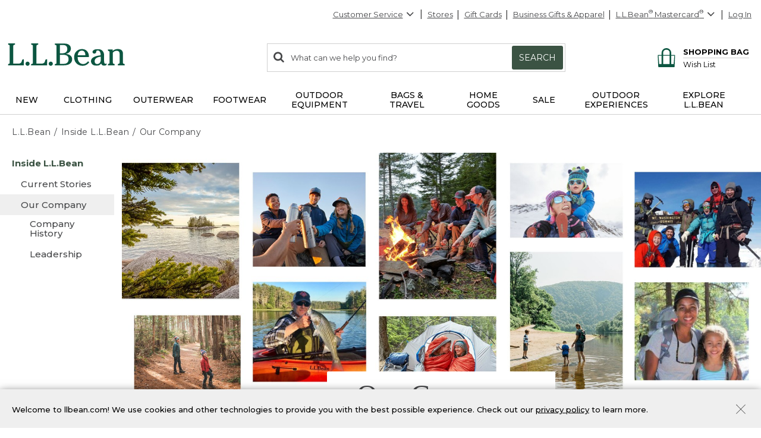

--- FILE ---
content_type: application/javascript
request_url: https://www.llbean.com/mr20-w/gD9/Veg/8Uf4Lg/SO5QXSS7J79tGJ/MWFhNw/CTY5Xw1/vAQ0B
body_size: 170638
content:
(function(){if(typeof Array.prototype.entries!=='function'){Object.defineProperty(Array.prototype,'entries',{value:function(){var index=0;const array=this;return {next:function(){if(index<array.length){return {value:[index,array[index++]],done:false};}else{return {done:true};}},[Symbol.iterator]:function(){return this;}};},writable:true,configurable:true});}}());(function(){IR();sYE();Y2E();var nI=function(j3,jQ){return j3<jQ;};var f3=function zQ(mt,Lh){var Y2=zQ;for(mt;mt!=cr;mt){switch(mt){case ZN:{fm=gn-EY+HZ*rK*ct;kd=gn+Fq-EY+cQ*HZ;Om=rK*Fq+EY*cQ-gn;mt=mF;b3=gn*HZ-bt-Ft;mY=Ft*gn+Fq-ct*bt;vL=EY+gn*rK+Ft+Pc;}break;case h8:{JA=Pc-ct+Hc*HZ*EY;mt=pM;Of=bt*Yd*cQ*Pc-Ft;FZ=cQ+Ft+rK*HZ*EY;DY=gn*rK+EY*Hc;vm=Fq*gn+Hc-ct;ht=HZ+Ft*rK+ct*gn;}break;case Yk:{nQ=cQ-EY+rK*gn-Fq;D2=bt*cQ*Fq-Yd+HZ;mt+=YR;hn=gn*rK+ct*HZ;cq=ct*Pc*gn+Yd-rK;}break;case O:{Zd=ct*gn+bt*HZ-Pc;sL=bt+Fq*HZ*Ft*ct;Vq=rK-EY+ct*HZ*Yd;tn=rK*HZ*EY+Yd+Fq;mt=q8;vI=Fq+HZ*rK*EY+gn;Kn=cQ*Ft*bt-ct*rK;}break;case IF:{hx=Ft*gn+Hc+EY*HZ;Ch=Pc-Ft+Hc*rK*bt;Pd=Ft+gn*ct+Fq*rK;cc=Fq+gn+Hc-HZ;k2=bt+HZ*Hc+EY;Cn=HZ*gn*Pc-ct+bt;mt=s8;jZ=Hc-cQ+ct+gn*Yd;l3=cQ+gn*Yd+bt+Ft;}break;case mE:{mt=M6;if(lA(gK,V3)){do{var dK=rx(VK(Af(gK,hA),wc[VK(wc.length,Pc)]),CQ.length);var L2=nt(EL,gK);var vA=nt(CQ,dK);w2+=dd(Gr,[Mf(vd(n3(L2),vA),vd(n3(vA),L2))]);gK--;}while(lA(gK,V3));}}break;case WF:{Hf=EY+gn*Hc-bt*ct;wK=Ft+rK*gn-Yd*ct;cY=gn+HZ+ct+cQ*EY;xL=Pc*HZ*EY*Ft-Yd;mq=Yd+gn*Hc+ct*rK;wm=rK*gn-Hc*Pc*Yd;s3=EY*cQ*Fq+Hc;mt-=hU;GI=gn-ct+cQ*HZ-rK;}break;case lE:{Th=Ft*Yd*bt*Hc+HZ;In=ct*cQ+HZ*Fq*EY;fY=rK+Hc*gn;mt-=MV;mn=gn*Hc-ct*Fq-Ft;cZ=Fq+Hc*gn+Yd*rK;tA=HZ*rK*Ft;}break;case CR:{N2=Pc-Ft+Hc*gn-HZ;I2=Pc-Fq+Yd*gn-EY;ZA=Yd*cQ*Pc*Ft-EY;p8=Ft+rK*ct*EY-Hc;sm=ct*gn-Ft+Hc*bt;Jm=bt-ct*HZ+gn*EY;mt+=vU;tI=Fq+Ft*rK*bt*Yd;}break;case U6:{Sc=EY*Pc*gn-Fq-Hc;Nc=cQ*ct*bt+HZ-Ft;Ed=EY*Hc-Ft*rK+gn;CZ=gn*Ft+HZ*bt+Fq;On=cQ*ct+Yd*Ft*EY;Nf=gn+HZ+rK;xY=Ft+Yd*Hc+rK*cQ;mt-=jV;X2=Hc*cQ+gn*HZ+Ft;}break;case hJ:{Qm=rK*gn+Ft-bt;F3=rK+bt*cQ-ct+Fq;cI=Pc*rK*EY*HZ+Ft;tx=EY+rK+Hc*Fq*cQ;mt-=kP;}break;case A:{R3=Ft+gn*HZ+Yd+rK;mt-=WR;Zt=cQ*rK+gn+EY*Hc;Vf=ct*gn+bt-Pc+Ft;QI=Hc+Ft*EY*rK+cQ;vn=gn*Hc+rK*EY+HZ;Km=ct*Yd+rK*Hc*Ft;}break;case I:{Oq=bt*gn-cQ-EY;mt-=xj;Cc=cQ*bt*HZ-ct-gn;w3=gn*rK-bt*ct;ft=HZ*Pc*gn+bt*Ft;OQ=cQ*Hc-Fq-EY+ct;Hm=gn*rK+bt-ct;}break;case rj:{IQ=gn*HZ-Fq+cQ-rK;NL=Hc*HZ+cQ*rK-Yd;nK=rK+gn*Pc*Hc-cQ;W3=ct*HZ*EY*Pc+Fq;qQ=bt*ct*cQ-Fq-HZ;z2=ct*gn+HZ-Fq+cQ;mt=JP;}break;case kR:{kx=Hc+bt*Ft-Pc-ct;Jc=HZ*Fq+Hc-Ft;Xh=cQ-Fq-ct+Hc*Yd;sA=ct+Ft+Fq+cQ-Yd;l2=rK*Fq+Hc*bt+Pc;Dh=bt-cQ+EY*Hc+Ft;mt=fM;Fc=EY+rK*Fq-ct-Yd;NI=EY-Pc-Ft+Yd*ct;}break;case qR:{Rq=Pc+ct*Ft+Fq;mt-=N6;ph=Ft+ct*Yd-bt-Fq;dx=rK+bt+EY-Ft+Yd;IZ=ct*bt+Fq-Yd;hf=Pc+bt*Hc+EY-rK;}break;case Cr:{Ix=HZ*EY*rK+gn*Fq;nn=rK+EY*Yd*Pc*HZ;QA=Fq-HZ+ct*cQ+gn;XI=rK*Fq*cQ-EY;mt=WE;kA=Ft*gn-bt+cQ+Hc;Xm=ct+cQ-bt+gn*HZ;XA=rK*Fq-Yd+ct*gn;}break;case v8:{qc=Hc*gn+cQ+Ft*Fq;sf=HZ*ct+gn+Yd*Hc;vY=gn*Ft-EY-bt*rK;mt=wj;sn=rK+HZ+EY*ct*Pc;}break;case rP:{lK=Yd*bt*rK+Ft;FI=rK+gn+EY-bt;Ah=EY*Pc+Hc+gn;XZ=gn+cQ+Fq-Hc-EY;En=gn+Yd*Fq+ct+bt;Kq=Pc*rK+gn+ct+Ft;Jd=bt*HZ*rK-Ft-cQ;Qh=rK+gn*ct+Fq*Ft;mt-=Fj;}break;case wj:{Ld=Ft*gn-HZ-Fq*Pc;Jf=Yd+gn*rK+EY*Ft;RY=gn*HZ-Pc-EY;Uq=Yd-rK+cQ+ct*gn;zL=gn*ct+HZ*EY-bt;mt+=XE;}break;case z6:{Wc=rK-Fq+HZ*Ft*EY;K2=EY*Pc*rK+Yd+Hc;lY=bt+ct*gn+Hc-cQ;mt+=GJ;Sq=Yd-EY+Ft*bt*cQ;Gc=cQ*rK+Yd*gn-EY;}break;case Hr:{tq=cQ*rK-ct*Yd-EY;Xc=ct*Ft*Fq*Hc+EY;BQ=Hc+bt*gn+EY-cQ;mt=WF;OZ=Pc+Hc*rK+Ft*gn;Pn=gn*Ft+bt+Yd+HZ;fI=gn*Hc-HZ+rK-Pc;VL=cQ*HZ+Pc+EY*Fq;}break;case Wj:{while(lA(kn,V3)){var Ex=rx(VK(Af(kn,Pm),wc[VK(wc.length,Pc)]),Ef.length);var rm=nt(pm,kn);var RL=nt(Ef,Ex);qL+=dd(Gr,[vd(Mf(n3(rm),n3(RL)),Mf(rm,RL))]);kn--;}mt+=lF;}break;case QV:{bc=gn+rK*Hc*Yd*bt;Dq=Yd*EY*rK-bt-Ft;MA=rK*bt*cQ-HZ;fZ=cQ-Yd+Ft*gn-bt;lZ=gn*Hc+Yd-cQ+rK;mt-=WE;}break;case vM:{B2=cQ+ct*Hc*HZ;zm=rK*Hc*HZ+bt-Pc;MQ=ct*gn-rK-Ft*EY;Mc=HZ*cQ-Ft*Hc+gn;mt=rj;}break;case Z:{mt+=V;dn=Yd*Fq*Hc*EY-rK;OL=gn*Hc-Yd+cQ+Fq;Gt=rK+Hc*Fq*HZ*ct;Fd=gn*rK-ct+Fq+Yd;Wn=cQ+Fq*gn+Yd-ct;}break;case OE:{bf=Ft*Pc*gn-EY+Hc;Xd=gn*rK-bt+HZ*EY;mt+=KE;Ih=HZ+EY*cQ+Yd*Fq;HL=Ft+HZ*ct*EY-cQ;Px=HZ*cQ-Yd*EY;}break;case qF:{KZ=ct*EY-HZ+Yd+gn;MI=cQ*Yd*Ft-ct;mt+=bE;BY=ct*HZ*Ft*Fq-rK;JQ=ct*rK*Ft-Fq+Hc;}break;case sU:{Dc=ct*HZ+Ft*bt;Dn=Fq+gn*Ft+HZ-rK;ZK=Ft*Pc*EY+gn*rK;mt=N;AK=cQ+Yd*EY*ct*bt;Gf=cQ*Ft+Fq*Hc;Gn=cQ*Pc+EY+Hc+gn;Xq=Ft+EY*rK*Fq-ct;nq=EY*HZ+rK+gn+Fq;}break;case n1:{Tt=gn+Fq*ct*cQ+HZ;Sf=rK*Fq*Yd*bt-cQ;NQ=HZ*Ft*rK-Hc-Yd;Tq=ct*cQ+gn*bt+Hc;mt=kF;Mn=Hc*EY*ct+Pc-cQ;}break;case KN:{W2=Hc-HZ+bt+cQ*EY;dh=Fq+ct+gn*Yd+cQ;BL=cQ+gn*ct+Hc+HZ;zf=Ft*EY*rK+Pc;Ht=Fq+bt*Hc+gn*rK;Wd=cQ*EY+gn+HZ+Pc;L3=EY*Pc-cQ+gn*rK;mt=OU;}break;case s8:{Tm=cQ*Pc*Yd+ct*gn;E2=ct*HZ*EY*Fq+bt;nc=cQ*rK+Hc*Fq*ct;bq=Ft*gn-rK+Yd-cQ;Mx=Yd*rK*Ft*bt-HZ;mt-=X;}break;case PJ:{OI=cQ+EY-Hc+Ft*gn;Sd=rK*Pc*Yd*HZ*bt;Hd=gn+Yd-Fq+bt*rK;wh=HZ*cQ+gn+rK*EY;gA=Fq+Ft+gn*Yd+Pc;pY=cQ*Ft*Pc*Yd-HZ;TQ=Fq+cQ+rK*Hc+HZ;mt=KF;}break;case B:{Mm=rK*Pc-Hc+HZ*gn;mt=I;Jt=ct-cQ+Pc+gn*EY;JL=cQ*Fq*Hc+ct+EY;bh=HZ*Pc+EY*Yd*rK;}break;case XN:{Rx=cQ*rK-Pc+ct-Yd;mt+=Vj;VA=rK*Fq*Hc+bt*HZ;Nx=Pc+Yd+EY*Hc*Fq;md=ct+Hc*cQ-HZ*bt;C8=Yd*gn+Hc+rK-Ft;m0=Yd-Pc+rK*Ft+gn;G0=EY+Yd*cQ+Hc;}break;case XV:{Fw=Ft*Fq*HZ*EY;mt=ZN;F7=Hc+gn*Yd-Fq+Ft;BX=Pc*Fq+gn*bt-rK;ED=ct*gn+Yd-cQ+Fq;QD=HZ*gn-Hc+ct+bt;}break;case l8:{return dd(AR,[qL]);}break;case OF:{Ms=cQ*bt*Hc+Yd+rK;Sg=Hc*Ft-Pc+gn*ct;c5=Yd+cQ*Fq*EY;Dz=gn*HZ+cQ+Hc-Yd;V4=rK*ct*HZ-EY*Pc;H4=gn*Hc+cQ*rK;b4=HZ+gn+Ft*rK+cQ;mt+=Gk;As=Hc*gn+rK-Pc;}break;case vR:{var pm=B7[YW];mt=Wj;var kn=VK(pm.length,Pc);}break;case fJ:{mt=wM;Jv=rK-Pc+gn*Ft;Rv=Hc+cQ+Fq+gn*rK;LH=gn*ct+rK-Hc+cQ;vb=Ft*EY+Pc+Hc*gn;cD=jD+Rv-LH+vb;n0=rK*gn-Yd-Hc-Ft;}break;case c8:{GD=gn*Pc*rK-EY*Fq;ZC=EY*bt*Fq+Yd*cQ;nw=Ft*ct*Hc-rK+Yd;s7=Hc*HZ+Ft+gn*ct;mt+=BJ;}break;case NE:{Lw=gn*Yd-bt+rK*Ft;vz=cQ-Yd+rK+EY*HZ;TD=Yd+Hc+ct*EY;U5=HZ+ct+gn*Ft+Hc;XC=gn*ct-EY-Pc;mt-=OJ;}break;case UV:{Ss=ct*Hc*Pc-Fq;q4=Hc*bt+Fq+EY+Ft;z4=Yd+ct*Hc-rK*Fq;KB=cQ+rK+ct-Fq;w5=Pc+ct*rK-Yd-Hc;qs=HZ*Fq+EY*Yd;Ls=HZ*bt+Hc-Ft+cQ;w4=Fq*cQ-Yd-Pc+HZ;mt=CG;}break;case wk:{n4=ct*gn-cQ-HZ*EY;lC=Ft+bt+gn*HZ+Fq;ss=Yd*rK*EY+Pc-gn;fB=rK*Yd*bt*HZ+Hc;T4=ct*gn-Pc-Hc*Ft;mt=NR;Hz=Yd*ct*Pc*Ft+gn;l7=ct*gn-rK-Fq-bt;IX=rK-Yd-Ft+ct*cQ;}break;case QF:{ks=rK*Ft*HZ*Pc*Fq;gX=ct+EY*bt*Ft*HZ;HX=gn*Hc+Ft+EY*HZ;k4=rK+Fq+Ft*gn+ct;lb=gn+Ft*cQ+bt*Yd;B9=cQ*Hc+Yd-Ft*rK;mt+=Uj;}break;case TU:{XX=Yd*EY*bt*Fq-HZ;LW=Yd+ct*rK*Ft;nW=Ft*cQ-bt+rK-Pc;DD=Hc*ct+gn+Ft*cQ;xw=rK+EY*gn-cQ+Pc;mt-=IE;c0=Yd+gn*Fq-bt;}break;case UU:{mt+=dj;YH=gn*Ft-rK*bt-cQ;NB=cQ+EY*ct*rK+Yd;mB=cQ+Yd*gn+rK+bt;E9=Ft*EY*rK+gn+HZ;}break;case NR:{hD=cQ+HZ*rK*ct+EY;MC=rK*gn+Yd+bt+Ft;mt=w1;jv=ct*HZ+bt*Yd*rK;Ps=EY+cQ+HZ+gn+ct;Bg=gn*Pc*rK+HZ*bt;}break;case BR:{v9=ct*Yd*Fq*EY+Hc;Lb=Ft*gn+rK+Pc;Vv=Pc-Yd+HZ*rK+gn;EH=gn+rK*EY*Hc+bt;mt=dM;k7=Ft*cQ-bt-EY;dH=Ft*Hc+EY+gn+ct;jH=EY+rK+cQ+bt+gn;}break;case dO:{zw=gn*ct+HZ*EY*Fq;Kz=Ft*Fq*rK*Hc-gn;PH=ct*gn+cQ-bt*Ft;xb=cQ*EY+gn+rK-Yd;mt=Ej;EX=gn*HZ-Pc+cQ-Yd;dg=Hc*Fq*Pc*rK*HZ;hC=gn*rK+Hc-Yd*ct;}break;case MV:{VX=rK*ct*Fq*Ft+Yd;kX=Fq*gn*bt-ct-Yd;BW=Ft-Fq+cQ*Yd*Hc;Z4=Hc*gn+cQ-Ft;Db=Fq*Ft-rK+gn*Yd;mt=tP;Y0=gn+EY*bt-rK+Hc;}break;case tO:{mt-=s6;nz=Ft-Fq-bt+gn*Hc;Zg=cQ+HZ*gn-Fq-EY;E4=Hc*Pc+ct*gn+Ft;WC=gn+rK+HZ*ct*Fq;Cw=rK+Ft*gn-ct;j5=Hc-Yd-Pc+ct*gn;}break;case q8:{rs=rK+gn*Hc+Ft*cQ;mt+=GO;Zs=cQ*ct*bt*Pc-Yd;O4=HZ*gn-Hc-Yd+Fq;wH=Yd*rK-cQ+HZ*gn;b5=Hc*cQ*Yd;}break;case fV:{mt=Qj;l5=cQ+Ft+rK*gn;vW=HZ+cQ*Pc*Hc*Fq;E7=bt*Pc*gn+ct*Ft;Jb=ct+cQ+HZ*gn+bt;cz=bt*gn+EY-ct-cQ;f4=gn*ct-Pc-Ft-rK;}break;case xN:{J5=ct+Yd*gn-HZ*Fq;v4=rK+Hc+ct*gn-EY;xS=Ft*Pc*rK*Hc*bt;QS=Pc+HZ*gn+Yd*Hc;l9=HZ*rK+ct+gn+bt;mt=MV;}break;case FF:{AS=EY*gn-Fq-Hc*cQ;wb=rK*gn+EY-Hc+Yd;mt=JR;cs=gn*Yd*Fq-Pc-cQ;Qg=EY*Ft*Pc+Yd+gn;wB=rK+Yd*cQ-Hc*EY;RS=gn*EY-cQ-Fq-rK;}break;case BF:{IB=Fq*bt+Hc*HZ*Ft;K9=HZ*gn-ct+Fq*Pc;IC=K9-Vb+hW-hf+EY+DX;OB=EY*gn+HZ-Fq*Ft;mt+=kP;}break;case pM:{px=cQ*rK+Hc-bt;lW=HZ+ct*gn-Hc-rK;mt=AU;vD=Fq+cQ*ct-EY-Yd;Bx=Pc+gn*HZ-Hc*Ft;HH=ct*rK+bt+cQ*HZ;r9=gn*EY-Yd*Pc*rK;Og=bt+HZ+Fq+gn*Ft;}break;case UJ:{mt-=AV;Fg=EY+Hc+Ft*cQ*Yd;Az=gn*Hc+Ft+ct+cQ;Yv=Yd*EY*rK-Ft;Tz=Hc+rK*gn+HZ;}break;case J6:{return dd(Vk,[Xs]);}break;case XM:{k0=cQ*EY+HZ*gn+rK;Wv=EY*cQ*Fq-Hc*Pc;mt-=Yk;XH=gn*bt-Yd-Ft+cQ;CC=Yd*ct+cQ*HZ*bt;Sx=gn*EY+bt-Ft-rK;}break;case bM:{mt=J6;for(var ZS=VK(SB.length,Pc);lA(ZS,V3);ZS--){var fS=rx(VK(Af(ZS,K4),wc[VK(wc.length,Pc)]),sb.length);var rw=nt(SB,ZS);var WX=nt(sb,fS);Xs+=dd(Gr,[vd(Mf(n3(rw),n3(WX)),Mf(rw,WX))]);}}break;case IJ:{vB=Hc*bt*cQ+Ft-Fq;N5=rK-Fq*bt+gn*Yd;Pz=rK+HZ*Yd*cQ+bt;mt-=mk;j0=EY*gn-bt-rK-Yd;}break;case f1:{JB=Pc+HZ*Ft*ct+cQ;l0=HZ+rK*Yd*Hc*bt;zB=ct+EY*rK-Ft+HZ;sX=EY*cQ*Pc+HZ-bt;hb=bt*cQ+gn*Pc*Ft;mt=hJ;}break;case JJ:{kB=HZ*Hc+gn*ct;tC=bt*ct*cQ-Ft*Yd;jg=rK*cQ-Fq-HZ*ct;bS=Ft+ct*gn;BB=Yd*bt*Hc-Ft+ct;mt+=GO;sz=HZ*gn-Fq-EY-Pc;vH=EY*Ft*rK;J7=Hc+bt+rK*ct*EY;}break;case RE:{pB=Hc+Fq*EY+cQ*Pc;mt=UV;gs=rK+EY*Yd+gn-Hc;zg=bt+Yd+Fq+Ft*ct;Cg=ct*bt*Pc+rK-Ft;Yw=ct+rK-Ft+EY*Hc;}break;case zF:{Mv=gn*HZ+Yd+ct+cQ;mt-=Kk;ZH=ct+Ft+cQ*Yd*Hc;ls=Fq+ct+EY*rK*bt;wD=Hc*gn+Ft*cQ+HZ;}break;case XR:{X4=ct*cQ+HZ-Ft;xH=Ft*gn+Fq-Yd;z7=rK*cQ-Hc-Yd*HZ;SH=bt*cQ*ct-rK;fv=bt*cQ*Hc-HZ+Fq;NC=HZ*Yd+gn*ct;xv=Hc*gn-Fq-HZ*Yd;mt=Lj;}break;case gk:{lg=cQ*ct*Fq-bt-Pc;XB=Yd*gn-Hc*Ft-Fq;SX=cQ+gn*Fq*Yd+Ft;mt=n1;QC=gn*EY-Hc-bt*ct;FD=ct+Hc*Yd*bt*EY;jW=Ft*HZ+gn*ct-Yd;}break;case AN:{mt=v8;ps=HZ+cQ*ct-bt+gn;EW=Fq+gn*Hc-bt+Yd;dD=cQ*Fq+gn*ct-Hc;gH=cQ*Hc*bt-rK;zS=HZ*Fq*ct*bt-Ft;}break;case N:{Js=HZ*Ft+Yd*ct*Hc;XW=Fq-Pc+Yd*gn-Hc;cv=EY*gn-Fq*bt-cQ;mt+=Mj;Hb=rK-Ft+EY*cQ+bt;UH=rK*Ft*HZ*bt+Pc;GH=gn*bt-ct+rK-HZ;gC=Pc+ct+Ft*cQ*Yd;}break;case hF:{n7=Hc*gn-Yd+bt*HZ;mt=SE;UC=Hc*Pc*Fq*cQ-rK;NW=gn*Hc-bt+Ft+cQ;U4=gn*Pc*Hc+Fq-Ft;}break;case QR:{gw=Yd+Ft*ct*rK+HZ;G7=Hc*gn+Yd-EY;Nv=Fq*gn-rK*Yd-bt;mt-=tk;bg=Hc*cQ-Ft-bt-Pc;pw=HZ*Pc*Hc*EY;BH=gn*Fq+rK-ct+bt;R5=rK*gn-HZ*Pc;V5=Ft*Hc+gn+cQ*EY;}break;case HV:{return gx(dj,[WW]);}break;case TP:{kg=ct*rK*EY+Pc+Fq;OW=gn*rK-Fq+Ft;c4=Yd*Fq*Ft+HZ+gn;S5=Ft*HZ*Pc*Hc+Yd;mt=FF;HW=ct+Hc*cQ+EY-Yd;Mw=HZ*Fq-Pc+gn+rK;pC=EY+rK*Fq*Ft*HZ;t5=cQ+gn*Hc+bt;}break;case P6:{gW=Hc+rK+Ft*bt;mt-=vr;Mg=EY+rK*Ft+Yd-Fq;rb=rK+EY+Hc*Yd+bt;OS=cQ+rK+Fq*ct*Yd;ng=gn+rK*bt-ct+Hc;}break;case nE:{C4=Hc*cQ*Fq+HZ*rK;Ig=EY*rK*Hc;qW=EY*cQ+Yd*bt+rK;mt=LJ;Z9=Fq*Hc*cQ-Yd+Pc;z5=HZ*gn-bt-cQ-rK;}break;case p1:{w7=ct+Ft*EY*Hc+bt;Dx=Ft*rK*EY-bt;PB=cQ*Hc*bt*Pc-ct;qb=HZ-Yd+gn*bt;Hv=Yd+cQ*Hc+Fq+rK;W4=bt*Yd*cQ+HZ;mt=Pr;}break;case cN:{P0=Ft+rK+cQ*EY-Pc;mW=EY*Hc*Yd+gn-rK;Tg=cQ*EY+Fq+HZ+bt;LB=gn*Yd+EY*Hc+bt;Fs=HZ+Pc+Ft*Yd*EY;hs=bt-cQ+gn*EY+Fq;mt-=YR;}break;case qG:{if(lA(nb,V3)){do{vS+=ws[nb];nb--;}while(lA(nb,V3));}return vS;}break;case w1:{I5=Ft+gn*HZ+ct;mt=OE;Xb=gn*Hc-cQ*ct-bt;Jg=ct*HZ*rK+Fq;wg=TB*Jc-CZ-Sd+Xb+Jg;zH=gn*rK*Pc-cQ-bt;wW=Pc*cQ*Yd*Ft-gn;BD=Pc*EY*cQ+Ft*gn;}break;case UR:{mt-=WP;p9=cQ*rK+EY+bt-Yd;bv=HZ+cQ*bt*Yd*Fq;LX=gn*rK-Fq-EY*bt;dX=EY-bt+HZ*Ft*Hc;tH=bt+Fq+EY*cQ-gn;}break;case fr:{P4=cQ+gn*Yd+bt;kb=ct+rK*bt*EY;q0=ct+bt*gn+HZ+Yd;SD=rK*Hc*Ft;jb=gn+cQ*EY-Ft+Yd;mt-=Zj;}break;case LG:{MW=gn*ct+EY*Fq;CS=gn*ct+rK-cQ+bt;mt+=bE;RX=ct*HZ*Ft-Yd*bt;DS=rK+gn+Yd-bt+Pc;bX=bt*Yd*EY*HZ;}break;case lN:{KD=cQ*ct-Ft-EY+Fq;mt=QV;Mz=cQ+Pc+Hc*gn-rK;L9=ct+bt*gn+Hc+cQ;Ws=rK*gn-Ft-ct-cQ;Yb=gn*Fq*Ft*Pc-cQ;d9=Ft-bt-EY+gn*ct;nC=rK*gn+cQ+Ft*Hc;FC=rK+cQ*ct+gn+bt;}break;case kV:{jX=Pc*cQ*Hc-Ft+HZ;Z7=ct-Yd+gn*bt*Pc;cB=Hc*cQ+Yd*gn+ct;rv=rK+ct*gn+Yd-Ft;Wb=cQ+Ft+gn*rK-ct;mt=kM;K5=EY+bt*cQ-Hc-ct;}break;case Q6:{C5=Ft*ct*EY-Pc-gn;PX=rK*gn-Ft-Fq*Yd;FX=Fq*EY+cQ+gn*rK;mt=CR;rW=gn*Ft+Hc*ct*bt;}break;case LM:{p4=Hc*gn-bt+Ft*EY;mt=B;m7=gn+cQ*EY-Fq*HZ;Vz=rK*gn+Ft-HZ*Yd;TW=gn*HZ+rK+Ft*cQ;IH=Hc-Yd*Ft+gn*ct;b7=HZ*gn+Yd*rK*Ft;N0=EY+gn*Ft-Yd*rK;fz=cQ*Hc-Pc+EY-bt;}break;case fM:{bH=bt*HZ+rK-Pc-Hc;Gw=Yd+bt+Pc+rK;x9=Fq+HZ-bt+rK+EY;rH=bt-ct-Pc+Yd*HZ;sW=HZ*Yd-rK+Ft;js=Ft*rK-Pc-Fq*Hc;L5=Pc+HZ*Hc-Yd*Fq;f0=Pc+EY*Ft+bt-Hc;mt+=J8;}break;case BJ:{zv=ct*Pc*cQ+EY+gn;Sz=Pc*Hc+gn-bt+Ft;W9=gn+EY*Yd*HZ+Ft;cg=bt+EY*Ft*rK+ct;D9=HZ*gn-bt-Yd*rK;mt=LG;vX=gn+bt*rK*cQ-EY;}break;case FO:{ZW=Ft+cQ*Hc*Pc;HC=EY*Ft+cQ*Yd*Fq;cS=HZ*ct*rK*Pc;AD=Fq*HZ*gn-EY*cQ;KS=ct+cQ+gn*HZ-Pc;SC=rK+Pc+bt*gn;mt=FE;}break;case MM:{Bw=HZ*gn+Yd*ct*Ft;qg=Pc+gn*bt-Ft-Fq;pD=gn*Yd+bt+Hc*Fq;DB=ct*bt+gn*HZ+Hc;cH=HZ*gn+Pc+Hc;k5=Yd*Ft*cQ-bt*Pc;mt+=PG;Nz=Hc+ct+gn*Pc*rK;}break;case p6:{KC=ct+Yd*Pc*HZ*rK;Lz=rK+Fq*bt*gn+Hc;Fv=Pc-HZ+ct+Ft*cQ;xC=cQ*Ft+EY*Fq+rK;mt-=Mj;FB=bt*HZ+ct+Fq*gn;}break;case DN:{sD=Ft-cQ+rK*Hc*ct;LD=rK+Pc+ct*gn-Hc;TH=Fq*cQ+Hc+gn*Ft;Ez=Fq-Ft-Hc+Yd*gn;Ev=EY*Hc*rK-Fq*gn;mt+=wV;}break;case qP:{t7=Yd+gn*bt-HZ*rK;bW=Ft*Hc+Yd*bt*rK;mt=kV;OD=Ft*Hc+HZ*gn;Zz=EY*Fq-ct+gn;}break;case dM:{mH=gn*EY-Fq*rK;IS=bt+HZ+ct*cQ-Pc;mt=wk;MS=rK*gn-Yd+EY+bt;x4=gn*Yd+Fq+HZ+ct;nD=EY*cQ*Pc+HZ-Yd;RW=cQ*Hc*Fq+gn*Ft;}break;case nr:{YB=Fq+bt+ct*Ft*EY;c7=cQ*Hc-HZ;Zw=Fq*gn+Ft+cQ;mt=RF;G4=gn-Hc-ct+cQ*EY;dv=HZ+Hc*cQ*Fq+Yd;}break;case qO:{mt-=sV;Is=Fq+ct+bt*cQ*Ft;mv=Pc*Yd*Fq*rK*ct;F0=HZ*gn+rK*Hc+EY;Sb=HZ+gn*Hc+cQ;}break;case d6:{xz=ct*gn-Hc-cQ-HZ;mt=A;mS=ct*Hc*EY-bt;H5=cQ+EY+gn*Ft+HZ;TC=HZ*bt+gn*Yd+Hc;hz=Ft+Yd*ct*rK+gn;}break;case dJ:{gB=Ft*cQ*bt-Fq-rK;h9=Yd*ct*EY+bt+Ft;qv=HZ*cQ+gn-EY-Pc;J4=Hc*HZ+bt*rK*cQ;mt=jR;jS=EY*Fq*Ft*ct+rK;rz=ct*HZ*Fq*Ft-bt;}break;case Pr:{W7=ct*EY+bt+Ft*gn;KW=gn*Hc-HZ-EY-Fq;wv=cQ*Hc+EY-Pc;d7=HZ-Yd+Hc*ct*rK;mt=dJ;O9=gn-Pc+EY*Hc-rK;A4=Fq*Yd*ct*HZ-Pc;bb=Pc*gn*Ft-Hc+rK;}break;case Qj:{mg=rK*EY*Yd-bt*Hc;vC=ct+Fq*Yd*cQ-Pc;d4=EY+Yd*cQ*Fq-gn;xg=Hc+Fq+rK*cQ-ct;N9=cQ-Pc+rK*gn+Fq;L7=gn*Fq+Ft*Yd*Pc;mt+=pE;GB=HZ*Hc*ct-Pc-rK;}break;case Ek:{if(lA(k9,V3)){do{var MX=rx(VK(Af(k9,Jz),wc[VK(wc.length,Pc)]),Kb.length);var tw=nt(bC,k9);var RC=nt(Kb,MX);WW+=dd(Gr,[Mf(vd(n3(tw),RC),vd(n3(RC),tw))]);k9--;}while(lA(k9,V3));}mt+=x8;}break;case gN:{dS=bt-rK+Ft*gn+HZ;Kg=rK+gn*Ft+Hc+Fq;mt=c8;L4=Hc+HZ*bt*cQ+gn;Kv=Yd+rK+gn*bt;}break;case cG:{RB=Yd*Hc*cQ+ct+bt;l4=HZ*gn-Yd*EY+Ft;mt-=Wk;U7=rK+Yd*cQ*Pc+gn;q5=ct-Hc+EY+rK*gn;f7=gn*Hc+ct*Ft-bt;kD=HZ-Yd*bt+gn*ct;}break;case RF:{I4=ct*cQ*bt-Yd-gn;mt=zF;qD=ct*HZ*Hc*Fq+bt;gg=HZ+bt*gn+EY;OH=EY*cQ+Ft*rK;}break;case YU:{bs=EY*ct+Yd*bt-HZ;R4=Fq*HZ-cQ+ct*EY;mt-=S;tb=EY+Fq*ct*bt;hX=cQ+Yd*EY-rK;Gz=ct*Fq+bt*Ft-Yd;}break;case FR:{S7=Fq*HZ*cQ+ct-Ft;nv=Yd+gn*Ft-cQ-Fq;JX=HZ*cQ*bt-Fq*EY;mt=sR;DW=Hc*bt*cQ-rK+ct;}break;case F6:{FS=gn*ct-HZ+Hc*bt;mt=fV;jB=ct+gn*Pc*rK+cQ;kH=cQ*rK-bt+Yd-EY;F4=Fq*gn+Ft+HZ+Hc;t9=rK+cQ+gn*Fq;j7=bt+Ft*gn-cQ;}break;case sJ:{mt=AG;BS=Yd+Ft*bt*ct*Hc;f9=gn*Pc-EY+cQ*ct;N7=gn+Pc+Fq*rK*cQ;WB=Pc*Fq*Hc*cQ+gn;bD=Fq*ct-cQ+gn*rK;}break;case AG:{V9=gn*rK+bt-ct*HZ;tS=gn*Yd*Fq-ct+cQ;rg=gn*bt+Yd+rK*Fq;Rw=HZ*ct+Yd+Hc+cQ;Iw=Hc+EY*rK*ct*Pc;mt=O8;E0=HZ+gn*Ft+cQ-ct;YD=EY+Ft*cQ-Fq;}break;case Ur:{dz=gn*HZ-ct*cQ-rK;AC=gn*Yd-Hc-EY-Fq;mt-=DJ;GC=Yd*cQ+Ft*gn+rK;I0=EY+cQ*Fq*Hc-HZ;hB=Ft*ct*Yd*HZ-Fq;kw=Fq*gn-Pc+EY*cQ;QB=bt+gn*Yd+cQ-rK;}break;case zV:{mt=DN;V0=EY-Ft+Yd*cQ+Fq;CX=Hc*HZ+rK+gn+ct;m9=Ft+rK*EY*Yd-HZ;Z0=gn*rK+bt+ct+cQ;ds=rK*gn-HZ*ct*Pc;}break;case qV:{wz=EY+bt+gn*Hc-rK;g5=Fq*HZ*cQ-EY*Pc;bw=Ft*rK+ct*gn;bz=bt+Fq+Hc*gn+EY;Y4=rK*ct*Ft-Fq;D7=Pc+Yd+cQ*rK-EY;BC=cQ+rK*EY*bt+HZ;mt+=MJ;Hw=Ft*gn+Hc+rK-Pc;}break;case kM:{Q0=bt*rK*Yd-HZ*Fq;B4=rK+Ft+ct*EY+cQ;mt-=CP;xX=Yd*gn-rK+cQ;P9=EY*gn+Hc-cQ-rK;q7=bt+EY-Pc+gn*HZ;XD=Pc-EY+gn*Ft;}break;case gj:{p7=EY-Hc+cQ+Yd*ct;V7=Ft*bt-Yd+cQ*Fq;PD=EY+Yd*bt*Ft;OC=Pc*HZ*Ft+Hc+rK;Dv=Hc+EY-Yd+rK+bt;mt=YU;VH=Ft*HZ*Fq+ct-Hc;}break;case FE:{tX=ct*gn-Fq-Ft*Yd;zW=Yd*gn+rK+bt-cQ;U0=rK*Yd*HZ*Fq+Hc;mt+=Mk;gv=cQ*Fq*ct+EY+Ft;Es=bt*EY*HZ*Pc-ct;r4=gn*rK-cQ+HZ+Ft;}break;case wM:{xW=gn*Yd-rK+bt*Hc;mt+=j8;B5=cQ*HZ+Ft*gn;mC=cQ-rK+gn*HZ+bt;qH=Hc*gn+ct-EY*bt;pb=Hc+bt*ct*EY-gn;ms=B5+R4+mC-qH+pb;mD=rK+gn+Yd+ct;P7=EY*bt*ct+Ft*rK;}break;case SG:{mt-=YJ;for(var sC=VK(I9.length,Pc);lA(sC,V3);sC--){var Fz=rx(VK(Af(sC,AB),wc[VK(wc.length,Pc)]),F5.length);var Sw=nt(I9,sC);var MH=nt(F5,Fz);Dg+=dd(Gr,[vd(n3(vd(Sw,MH)),Mf(Sw,MH))]);}}break;case zG:{return dd(RV,[Dg]);}break;case VM:{DH=Pc-bt+rK*EY*Ft;pg=bt*rK*EY+gn-ct;mt+=LM;W5=Ft+EY+Fq+gn-Hc;D5=gn*Hc+Pc+HZ*rK;}break;case T6:{Zv=gn*Fq+Hc*EY+cQ;Ts=bt-cQ+ct*gn-Pc;mt=Lk;rB=rK*EY*ct+Ft+Pc;t4=rK+EY*cQ+ct-Pc;Cz=Fq+cQ-HZ+gn*ct;WH=ct+bt*HZ+rK*gn;tv=EY+bt-rK+Ft*gn;}break;case cJ:{sg=rK*Pc*gn-bt+Yd;EC=Hc*gn+Yd+cQ*Fq;mt=cG;hH=gn*ct-Pc+cQ;x7=gn*ct-Hc*EY-Pc;}break;case AU:{Xv=Hc*Ft*Yd*HZ+Pc;FW=EY+Hc+cQ*rK+Ft;EB=cQ-bt+gn*Hc+Yd;gz=Pc+Fq*HZ+Hc*cQ;G9=Yd*EY+gn*rK*Pc;Ns=HZ*rK*bt+Hc;mt+=tr;AH=gn+bt*cQ*Hc+Yd;lD=gn*bt*Fq-cQ+Pc;}break;case NO:{Iz=Yd*gn-HZ+Fq-Pc;mt+=OF;US=Fq*Pc-Hc+EY*gn;HS=EY*gn-cQ*Ft+Yd;WD=Fq+EY*gn-ct-rK;LS=EY-Hc*Ft+gn*ct;}break;case tU:{mt=cr;return Hs;}break;case DF:{gD=Pc*cQ*ct*Fq+EY;Mb=ct+Ft*Yd*Pc*EY;mt=tO;zb=bt*cQ*Pc*Ft-ct;qS=gn+rK+EY*bt-Pc;VD=HZ-bt*cQ+Ft*gn;Yg=gn*Hc+rK-Yd-cQ;}break;case fj:{mt=Dk;Pw=cQ*HZ*bt-rK;PC=Hc*rK+ct*EY*Fq;H9=Pc+bt+gn*EY-cQ;PW=bt+HZ*gn-Ft*ct;qB=cQ*Ft+ct+rK;s9=ct+Ft*cQ+HZ*EY;}break;case TV:{UB=gn+Yd*rK*Hc-bt;mt=TP;Aw=Pc-Ft+gn*rK-HZ;tD=gn*Fq+Hc*cQ-EY;Av=Hc*cQ+Yd*EY+Ft;mz=Hc-rK-Fq+HZ*gn;g7=EY*TB-tD-Av+mz;}break;case sR:{rS=Fq+Yd-HZ+gn*ct;wS=Hc*gn-rK-Ft*Yd;mt=qO;lH=Fq*bt*cQ*Ft+rK;hS=Fq*cQ*Hc-Yd;sB=gn*HZ-Fq*Ft*Pc;Qb=EY+gn*Hc+ct*Yd;Us=gn*ct-EY+cQ-Pc;rX=rK-EY+gn*ct*Pc;}break;case mP:{I7=bt*gn+Fq+rK+HZ;O5=gn+bt*Ft+Fq*cQ;r5=rK*cQ+Pc-Hc;d0=cQ*Pc*Fq*Hc-Ft;mt-=AV;Qz=Yd*Pc+EY+gn*Ft;w9=Hc+gn*HZ+ct-EY;}break;case JR:{g4=Yd-ct+cQ*HZ*Ft;mt=fO;Ow=EY*gn;xD=rK*EY*Fq+ct;U9=gn*Fq*bt+cQ;zs=gn*EY-Pc-bt*cQ;g9=ct*Yd*rK-Ft*HZ;}break;case qU:{vg=Hc+rK*HZ+Yd*Fq;Y9=EY*rK-ct+Fq;SS=Pc+Ft+HZ*bt*Yd;hw=Hc*rK-Yd-HZ*bt;mt+=HG;m4=Yd*Fq+Ft+ct*bt;ID=Yd*ct+Hc*Pc;Bz=Yd-Fq+bt*ct;Vg=EY*bt+Fq-Yd+Pc;}break;case Wk:{fb=HZ*ct+cQ;c9=bt-rK+gn*Fq-Hc;C9=gn*Pc-ct+Hc*EY;mt-=tr;Y5=Ft+Fq*ct*HZ-Yd;db=cQ+gn-bt+HZ;f5=Fq-EY+rK+Ft*cQ;}break;case qj:{var Rs=VK(n5.length,Pc);while(lA(Rs,V3)){var pz=rx(VK(Af(Rs,Eg),wc[VK(wc.length,Pc)]),Lv.length);var kC=nt(n5,Rs);var YX=nt(Lv,pz);NH+=dd(Gr,[vd(Mf(n3(kC),n3(YX)),Mf(kC,YX))]);Rs--;}mt=dN;}break;case xU:{Lg=HZ*gn+Hc*bt+Yd;Uw=gn*bt+HZ-Yd+rK;mt=S;zD=ct*Hc*Ft+bt*gn;qC=HZ*gn-Fq;JW=Pc*HZ-cQ+gn*EY;}break;case vF:{z9=HZ-rK+EY+Yd*Fq;mt-=NM;cQ=Ft*Pc*ct-Hc;Ov=Fq*ct*Ft-cQ+rK;X9=rK*gn+Yd*Pc*Hc;}break;case fO:{A7=cQ+gn*EY-rK*HZ;Oz=Pc*Hc*bt*cQ;rC=gn*EY-HZ*Pc-Hc;Pv=Fq*Yd+bt+gn*Hc;fC=Ft*cQ*Pc-ct*bt;M7=rK*gn+Hc-EY*Pc;mt-=qk;}break;case S:{mt-=bV;RD=gn*rK+ct-EY*Ft;M4=Pc+bt*gn+Yd;R7=n4+xW+Zs+qg-Is-wg;x5=bt*cQ*EY+Yd-HZ;Ib=gn+ct+cQ*EY*Fq;Tv=HZ*gn-Ft+Hc*Yd;ES=cQ*EY+bt+gn*Ft;Zb=ct-EY+Ft*cQ*bt;}break;case Lj:{pv=cQ*Ft*HZ-rK-bt;fs=Ft*Hc-Yd+gn*ct;mt=Z;dC=Ft*Hc*HZ*Yd+bt;nH=EY*bt+cQ*Yd+Ft;L0=gn*ct-Fq-bt*rK;M0=rK*gn+Fq+ct-Ft;Q9=Yd*rK-Ft+Fq*gn;}break;case KG:{var k9=VK(bC.length,Pc);mt-=Zj;}break;case Dk:{N4=Pc+HZ*Ft*cQ-ct;VW=Ft*EY+Fq+gn*Hc;mt+=NO;Wg=EY*cQ+HZ-Yd-bt;Jw=bt+ct*gn-EY-Fq;j4=Hc*gn+cQ-EY*rK;xs=EY+Yd+gn*HZ-cQ;}break;case PU:{Fb=Ft-rK+gn*Fq-cQ;DC=ct*Ft+gn-HZ;S9=ct+Pc+Ft*gn;mt=FN;P5=HZ*rK*EY+ct;nB=ct*Yd*EY*bt-Pc;QX=ct*gn-cQ-HZ;J9=ct-Pc+bt+rK*gn;}break;case PV:{FH=gn-Yd+bt*ct*cQ;Z5=IX-lC+ng+JC+Uw+TB;Kw=EY+gn*Hc+Ft+cQ;RH=cQ*rK-EY-bt-Ft;fX=cQ+bt*gn-rK-Yd;Uv=Yd*gn-bt*Fq-rK;mt-=NP;}break;case w:{kW=gn*rK+bt+Pc;CD=ct*gn+Yd*Ft+Pc;mt=XR;vv=Yd+HZ*EY*rK+ct;VS=HZ*ct+EY+gn*Ft;}break;case KF:{Vb=gn*HZ-cQ+bt+Ft;X5=HZ-Hc+rK+gn*Pc;cX=gn*bt+Fq*cQ*EY;mt+=HU;Ng=gn*Hc-Yd*EY+Pc;GS=ct*Fq*Yd*Hc+HZ;}break;case GP:{Qs=Ft*gn-Yd+rK-Fq;Tb=gn*ct+EY+cQ*Ft;mt=AN;Tx=EY*Ft*bt*HZ-ct;wC=Hc+gn+ct+Fq-bt;}break;case jF:{Qv=Hc*ct*EY-Fq+Pc;Pb=rK*gn+Yd-HZ-Ft;fH=Ft*Fq*ct*rK-bt;IW=gn*bt+rK-Pc;pW=EY-HZ+Yd*gn;mt=O;fg=gn*bt*Fq+Hc+EY;kv=ct*Fq+Ft*gn+rK;}break;case JP:{G5=Yd+gn*Ft+rK-HZ;dw=Pc-Hc+gn*Fq*Ft;m5=gn+rK*bt*Yd+Pc;tW=EY*Pc*cQ*bt;mt=lN;b9=gn*Ft+Hc+cQ-ct;Ug=Fq*cQ*HZ+gn-ct;MB=gn-EY+cQ*ct+bt;}break;case KE:{A5=Hc*Pc-ct+EY*rK;WS=HZ*Hc+Ft+cQ*Pc;fW=Fq+Yd*HZ+Ft*ct;Uz=cQ*Fq+EY-Yd;GX=bt+rK*EY-Hc+gn;Eb=EY*bt*Hc+Ft-rK;mt+=nk;}break;case zU:{UW=Hc*rK*EY-ct*Fq;Ds=EY*cQ*Fq-ct-Pc;JD=ct*gn-cQ*Yd-Ft;H7=cQ*Ft*bt-Hc+ct;Ww=ct*Ft*EY-Yd*Hc;cb=Hc*gn-cQ-Ft;mt=cN;}break;case OU:{SW=cQ*Ft+Hc*gn+Pc;Nw=Fq+Hc*Yd*cQ+EY;Rg=Fq*Pc+Hc+gn*HZ;Cx=gn+Hc+cQ+Ft*ct;F9=Pc+bt*HZ*Yd*ct;mt-=NG;Tw=Hc+HZ*rK*EY;}break;case Ij:{T9=rK*Pc*gn-EY-Yd;lv=cQ*Yd*HZ-EY*Hc;mt=jF;lz=gn*Fq-HZ+rK*Ft;cw=Yd*ct+Hc*gn;Os=Fq+EY*ct*rK-HZ;S4=Yd*Hc+rK+gn*HZ;}break;case O8:{R9=gn*ct-Ft*Hc-Fq;qw=ct+cQ+Hc*gn+bt;T5=gn-bt+rK*cQ-Hc;Nb=cQ*Hc+Ft+Pc+HZ;Xz=HZ-Pc+ct*EY*Yd;mt-=sV;}break;case M6:{return dd(PG,[w2]);}break;case tF:{JC=Hc*gn-Pc+Ft+rK;hv=gn*HZ-Ft*Yd+Fq;sS=EY*gn+HZ-Fq*Hc;ww=gn*Ft-HZ;mt=FO;rD=HZ-Ft+EY*cQ;O7=Fq+ct+rK*cQ+Ft;A9=Pc*cQ*ct-HZ+Yd;mb=Pc*ct*gn+EY;}break;case EJ:{mt=FU;dB=Hc*Yd-HZ+rK*gn;lS=Hc*gn-rK-ct;r0=rK+bt*EY*HZ;xB=bt*gn-Yd+Hc*cQ;DX=gn*Hc-cQ-Fq-Ft;}break;case k6:{Rz=ct*bt*cQ-EY*Pc;mt+=gF;Bs=HZ+gn*EY-Hc-Pc;Ys=Pc-Hc-bt+rK*gn;qz=bt+Yd*gn+rK+Fq;zC=Fq-Yd+ct+gn*rK;T7=EY*HZ*ct+bt*cQ;}break;case kF:{mt=hF;Iv=Pc+Hc*Ft+Yd+cQ;jw=cQ*HZ+Fq+bt-EY;pX=rK+bt-ct+Hc*EY;C7=rK+Yd+cQ*ct+gn;jC=Pc-Yd*ct+gn*rK;KX=Yd+EY*ct+Hc*bt;mw=Ft*Pc+gn*Yd+cQ;}break;case T1:{Sv=Fq*Yd*ct+gn;mt=KN;Bb=Fq*rK*HZ*EY-gn;Ab=Ft-ct+HZ*gn;cC=gn*rK+bt-ct-cQ;}break;case Lr:{gb=gn*HZ+EY*rK+Pc;Qw=Ft*EY*HZ+gn;d5=rK*cQ*Fq+Pc-gn;mt=w;gS=Fq+cQ+Hc*rK*EY;v5=HZ+EY*ct*rK+cQ;sw=EY-Pc+gn*rK+ct;JS=rK+gn*Hc+bt*Yd;VC=HZ*ct+Fq+gn*Hc;}break;case FN:{pS=Yd*rK*EY*Pc+gn;Ew=gn*Fq*Ft-HZ*ct;Ag=HZ+ct*cQ*Fq+Hc;mt=Q6;Y7=Yd*cQ+ct*EY-Pc;}break;case OM:{mt-=DU;UX=Ft+Yd*EY*HZ+ct;Q7=Yd*gn-bt-Ft;Cs=ct*Ft*HZ*bt-Pc;lX=rK+bt*ct+Ft*gn;}break;case Lk:{HD=ct+HZ*gn+bt-Yd;Wz=Hc*gn-Pc-ct*EY;qX=EY*cQ+Ft*rK-Hc;mt=Hr;LC=Yd+Fq*Pc+HZ*gn;jz=Pc+EY-gn+ct*cQ;Xw=ct*HZ*EY+Yd+Pc;}break;case Pj:{HB=HZ+Hc*bt+gn*ct;Xg=gn*Fq+bt-HZ-Pc;mt=nr;Q4=cQ*Ft*Pc+Fq+gn;UD=EY*Yd*HZ-Ft*Fq;pH=Ft*EY-Pc+rK*gn;lw=gn*rK-Hc*Ft*ct;s5=EY*Hc*HZ+gn+cQ;}break;case wN:{var ws=Lh[nG];mt=qG;var vS=Af([],[]);var nb=VK(ws.length,Pc);}break;case CG:{TB=bt+rK*ct;hW=Yd*cQ-rK*Hc+EY;Gg=bt*Hc*Yd-Fq+Pc;PS=bt+Hc+rK*HZ+Pc;mt-=ck;}break;case QE:{Vw=Yd+gn*Hc+Ft+bt;mt=Lr;M5=Pc-Fq+rK*ct*HZ;Ob=ct*gn-EY-Hc-Fq;zx=ct+Yd*Ft*cQ-EY;tB=cQ*Fq+bt+Ft*gn;}break;case FU:{AX=EY+Fq*rK*cQ+Hc;sv=EY+Ft*cQ*Pc*Yd;kS=bt*cQ-ct-Yd-Fq;mt+=L6;j9=gn*bt+Ft*ct+cQ;NS=Fq+rK*gn-Yd-cQ;zX=EY*Hc*Ft;}break;case N6:{NX=Ft+cQ*Yd*Hc*Pc;lB=HZ+Yd*cQ-Ft*bt;cW=rK+HZ-EY+Fq*bt;mt+=kR;CB=EY+Ft+rK-bt*Yd;Cb=EY+HZ+Yd*Ft-Fq;}break;case tP:{JH=Ft-Hc-HZ+ct*cQ;q9=cQ+gn-HZ+Ft-Fq;zz=EY+rK+Fq*ct*Hc;bB=Hc*HZ+Fq*rK*Ft;sH=Yd*Pc*cQ-ct+rK;mt-=AR;D4=gn+bt-Hc+HZ+cQ;Rb=rK+Hc*Pc*Yd+gn;dW=ct*rK+Ft*Pc*gn;}break;case hj:{n9=Fq*Ft-bt+gn+cQ;J0=Pc+gn*HZ-Ft*bt;K7=Yd*bt+rK*gn+Hc;fD=Pc-EY+cQ*bt*rK;XS=HZ-Ft*Pc+ct*gn;nS=Hc*gn+ct*Ft*Yd;mt=BJ;wX=EY+ct*gn+HZ-bt;ZD=Hc*gn+ct+EY*Ft;}break;case jR:{v7=bt*HZ+Fq*rK*EY;vx=EY*Ft*Hc+cQ*bt;CH=Pc*HZ*gn-Hc*ct;YC=Ft+Yd*gn-Hc;ND=EY*Yd*ct-HZ+rK;mt+=Sk;p5=HZ*cQ-rK*Pc+ct;AW=Pc*HZ*Fq*Hc*EY;}break;case LJ:{MD=rK*EY+Hc-HZ-bt;KH=HZ*bt+cQ*EY+Ft;mt+=Ar;vw=Ft*gn-Hc-Yd-EY;Vs=bt*EY*Fq+HZ*Ft;}break;case Ej:{Pg=Hc*rK+gn*Yd-ct;Ks=rK*gn-Fq+HZ+EY;Bv=HZ*Ft+Fq*cQ*rK;kz=cQ*bt*Yd-gn-Hc;mt=xU;s4=Fq*Hc*cQ+gn-ct;TX=HZ*Hc+gn*rK+Pc;}break;case mF:{mt=PV;O0=gn*Fq+cQ*Yd+HZ;Hx=cQ*rK*Fq+Hc;QH=ct+bt*rK*cQ-EY;GW=gn*Ft+cQ-rK-Pc;Dw=EY+Ft-rK+gn*Yd;QW=Hc*gn-HZ+Fq*ct;nX=Pc+Fq-bt+rK*cQ;}break;case Er:{YS=cQ*Fq*EY-rK+Ft;jD=Ft*rK*Fq+Hc-Yd;R0=gn*Hc-bt*EY-Yd;mt+=Pr;r7=Hc*Pc+gn;Gb=ct*HZ+cQ-rK+Yd;vs=Hc*HZ*EY+Fq*Yd;}break;case rG:{CW=Hc*Ft*bt*rK+Pc;Hg=cQ*Yd-Hc+gn*ct;Cv=rK*Ft*bt*Yd-Pc;OX=ct+Fq*rK*Yd*Hc;Wx=Pc-Fq+HZ*EY*Hc;mt+=Nk;tg=ct*Hc*EY+gn-Pc;}break;case nO:{Yz=Ft*EY*rK+Yd+Fq;Gs=Pc*HZ*Hc*ct;VB=cQ+rK+ct*Ft*Yd;mt=F6;Gv=rK*gn-Pc-ct*Yd;hg=gn*Fq-rK+ct-Yd;Q5=gn*rK-Ft-Pc-cQ;}break;case WE:{X7=cQ*ct-Pc+bt+Fq;M9=ct*Pc*gn+EY*Ft;E5=HZ*cQ-bt+ct+EY;Ub=Hc*gn+bt+Fq;fw=EY*cQ+gn+ct*Fq;mX=Fq*cQ+rK*gn;ZB=rK*ct*Ft-bt-Pc;mt+=U;}break;case mM:{ct=Ft*Fq+Yd-HZ;mt+=hE;rK=Fq*HZ-ct+Ft;Hc=Fq*Pc*Yd+Ft-HZ;gn=ct*Ft-bt+rK*Hc;ZX=rK*gn-HZ+Ft;V3=+[];EY=Fq-Pc+rK;}break;case SE:{TS=bt*EY*cQ-Fq*ct;ElP=Ft*EY+gn*ct-Pc;JJP=cQ*EY+Fq*bt*ct;mt=qV;A1P=gn*Hc+cQ+EY*Fq;hjP=cQ-Hc+Ft+gn*rK;BlP=HZ*cQ+rK+ct-bt;}break;case FJ:{ZEP=Pc+gn*rK+Ft-EY;cPP=Yd+Ft+cQ*ct+rK;NrP=gn*Ft+Yd+cQ-Fq;kFP=rK*Fq*EY+Ft*Hc;sjP=Hc+gn*Ft+HZ+Yd;W0=bt+rK*gn-cQ-Hc;mt-=XF;}break;case dN:{return dd(zM,[NH]);}break;case KJ:{var mEP=Lh[nG];fjP.tj=zQ(P1,[mEP]);while(nI(fjP.tj.length,bP))fjP.tj+=fjP.tj;mt=cr;}break;case bO:{Pc=+ ! ![];mt=mM;Fq=Pc+Pc;bt=Pc+Fq;Yd=Pc+bt;Ft=Fq-Pc+Yd;HZ=bt+Ft-Fq;}break;case WG:{mt-=NR;var MRP=Lh[nG];sPP.UP=zQ(NG,[MRP]);while(nI(sPP.UP.length,jD))sPP.UP+=sPP.UP;}break;case P1:{mt+=GV;var WPP=Lh[nG];var DFP=Af([],[]);for(var v6P=VK(WPP.length,Pc);lA(v6P,V3);v6P--){DFP+=WPP[v6P];}return DFP;}break;case GF:{var BJP=Lh[nG];mt-=R1;tUP.D1=zQ(cO,[BJP]);while(nI(tUP.D1.length,Iv))tUP.D1+=tUP.D1;}break;case Y8:{mt=cr;var PFP=Lh[nG];JOP.bF=zQ(l1,[PFP]);while(nI(JOP.bF.length,hV))JOP.bF+=JOP.bF;}break;case AF:{wc.push(B2);vJP=function(RRP){return zQ.apply(this,[GF,arguments]);};tUP.call(null,Hc,zm);mt=cr;wc.pop();}break;case lR:{var x1P=Lh[nG];NOP.wO=zQ(ck,[x1P]);mt+=hP;while(nI(NOP.wO.length,z4))NOP.wO+=NOP.wO;}break;case nR:{var YW=Lh[nG];var Pm=Lh[KJ];mt+=K1;var SrP=Lh[cF];var Ef=B7[ph];var qL=Af([],[]);}break;case Nr:{var hA=Lh[nG];var rGP=Lh[KJ];var CQ=RlP[rb];mt=mE;var w2=Af([],[]);var EL=RlP[rGP];var gK=VK(EL.length,Pc);}break;case cE:{var m1P=Lh[nG];HJP.Ck=zQ(wN,[m1P]);mt=cr;while(nI(HJP.Ck.length,MG))HJP.Ck+=HJP.Ck;}break;case MN:{wc.push(GX);zT=function(tjP){return zQ.apply(this,[lR,arguments]);};NOP(Eb,x9);wc.pop();mt=cr;}break;case zM:{mt=qj;var Eg=Lh[nG];var wOP=Lh[KJ];var Q1P=Lh[cF];var Lv=xUP[Mg];var NH=Af([],[]);var n5=xUP[Q1P];}break;case cF:{var K4=Lh[nG];var bNP=Lh[KJ];var jNP=Lh[cF];var sb=WFP[Ov];mt+=mM;var Xs=Af([],[]);var SB=WFP[jNP];}break;case xM:{wc.push(X9);U6P=function(r6P){return zQ.apply(this,[KJ,arguments]);};mt+=UV;fjP.call(null,NX,pFP(V3),lB);wc.pop();}break;case l1:{mt+=dU;var jEP=Lh[nG];var Hs=Af([],[]);var DjP=VK(jEP.length,Pc);while(lA(DjP,V3)){Hs+=jEP[DjP];DjP--;}}break;case PG:{mt=cr;wc.push(ng);OGP=function(sNP){return zQ.apply(this,[Y8,arguments]);};JOP(pFP([]),pB,gs);wc.pop();}break;case JG:{wc.push(vs);mt=cr;O6P=function(YUP){return zQ.apply(this,[cE,arguments]);};HJP(TB,Lw,vz);wc.pop();}break;case ck:{var GT=Lh[nG];mt+=nk;var OrP=Af([],[]);for(var lUP=VK(GT.length,Pc);lA(lUP,V3);lUP--){OrP+=GT[lUP];}return OrP;}break;case NG:{var Q6P=Lh[nG];var CrP=Af([],[]);for(var HT=VK(Q6P.length,Pc);lA(HT,V3);HT--){CrP+=Q6P[HT];}return CrP;}break;case Aj:{var qlP=Lh[nG];var JRP=Lh[KJ];var AB=Lh[cF];var F5=TGP[OS];var Dg=Af([],[]);mt=SG;var I9=TGP[JRP];}break;case cO:{mt=cr;var C0=Lh[nG];var IUP=Af([],[]);for(var QkP=VK(C0.length,Pc);lA(QkP,V3);QkP--){IUP+=C0[QkP];}return IUP;}break;case fP:{wc.push(YS);dEP=function(JT){return zQ.apply(this,[WG,arguments]);};sPP.apply(null,[R0,Gw,r7]);wc.pop();mt-=qr;}break;case f8:{mt+=I6;var XVP=Lh[nG];var Jz=Lh[KJ];var Kb=wp[cW];var WW=Af([],[]);var bC=wp[XVP];}break;}}};var Tp=function(xEP,Rp){return xEP!=Rp;};var pjP=function(MT){try{if(MT!=null&&!KO["isNaN"](MT)){var S0=KO["parseFloat"](MT);if(!KO["isNaN"](S0)){return S0["toFixed"](2);}}}catch(bVP){}return -1;};var QrP=function(){return gx.apply(this,[RM,arguments]);};var rp=function(CJP){if(KO["document"]["cookie"]){try{var Hp=KO["document"]["cookie"]["split"]('; ');var z1P=null;var FT=null;for(var URP=0;URP<Hp["length"];URP++){var nkP=Hp[URP];if(nkP["indexOf"](""["concat"](CJP,"="))===0){var IT=nkP["substring"](""["concat"](CJP,"=")["length"]);if(IT["indexOf"]('~')!==-1||KO["decodeURIComponent"](IT)["indexOf"]('~')!==-1){z1P=IT;}}else if(nkP["startsWith"](""["concat"](CJP,"_"))){var vPP=nkP["indexOf"]('=');if(vPP!==-1){var Zp=nkP["substring"](vPP+1);if(Zp["indexOf"]('~')!==-1||KO["decodeURIComponent"](Zp)["indexOf"]('~')!==-1){FT=Zp;}}}}if(FT!==null){return FT;}if(z1P!==null){return z1P;}}catch(MFP){return false;}}return false;};var BVP=function(tPP){return void tPP;};var l1P=function(){return gx.apply(this,[zG,arguments]);};var RVP=function(){return dd.apply(this,[nG,arguments]);};var QOP=function(qNP){return -qNP;};var cNP=function(AlP,gGP){return AlP^gGP;};var K0=function(){if(KO["Date"]["now"]&&typeof KO["Date"]["now"]()==='number'){return KO["Math"]["round"](KO["Date"]["now"]()/1000);}else{return KO["Math"]["round"](+new (KO["Date"])()/1000);}};var GFP=function(OFP,GRP){return OFP>>GRP;};var qT=function(ZPP,dFP){return ZPP instanceof dFP;};var rx=function(qJP,DGP){return qJP%DGP;};var lVP=function(KGP){var DT=1;var hJP=[];var wFP=KO["Math"]["sqrt"](KGP);while(DT<=wFP&&hJP["length"]<6){if(KGP%DT===0){if(KGP/DT===DT){hJP["push"](DT);}else{hJP["push"](DT,KGP/DT);}}DT=DT+1;}return hJP;};var N1P=function(LT,bFP){var mrP=KO["Math"]["round"](KO["Math"]["random"]()*(bFP-LT)+LT);return mrP;};var WUP=function(TT,fNP){return TT<<fNP;};var UlP=function(FNP){return KO["unescape"](KO["encodeURIComponent"](FNP));};var jOP=function(){return gx.apply(this,[mN,arguments]);};var pJP=function(){return dd.apply(this,[LP,arguments]);};var nt=function(UjP,OPP){return UjP[OVP[bt]](OPP);};var LGP=function(MNP,zNP){return MNP!==zNP;};var VjP=function zEP(mGP,t6P){'use strict';var tVP=zEP;switch(mGP){case Jk:{var bOP=function(EkP,XUP){wc.push(hf);if(pFP(jkP)){for(var wGP=V3;nI(wGP,B4);++wGP){if(nI(wGP,ph)||QNP(wGP,f6P[Ft])||QNP(wGP,Cb)||QNP(wGP,Rw)){LPP[wGP]=QOP(Pc);}else{LPP[wGP]=jkP[cp()[gVP(V3)].call(null,OZ,m4)];jkP+=KO[LGP(typeof cp()[gVP(bt)],'undefined')?cp()[gVP(Hc)].apply(null,[Xb,Iv]):cp()[gVP(bt)](Pn,Av)][kPP()[SGP(Gw)](D4,cc,pFP(pFP({})))](wGP);}}}var vlP=FRP()[g1P(Hc)](hW,Hw);for(var BFP=V3;nI(BFP,EkP[cp()[gVP(V3)](OZ,m4)]);BFP++){var YEP=EkP[BjP()[lkP(Fq)].call(null,fI,CB,bt)](BFP);var sp=vd(GFP(XUP,ct),f6P[HZ]);XUP*=f6P[Hc];XUP&=f6P[ct];XUP+=f6P[rK];XUP&=mG[PrP()[tT(Fq)](Q0,VL,Rw,Fc)]();var SNP=LPP[EkP[FRP()[g1P(Gw)].apply(null,[fW,Hf])](BFP)];if(QNP(typeof YEP[QNP(typeof B6P()[JrP(bt)],Af('',[][[]]))?B6P()[JrP(Yd)](Dh,wK,OS):B6P()[JrP(Gw)](p7,ph,Ew)],kPP()[SGP(Jc)](z4,M7,js))){var AVP=YEP[B6P()[JrP(Gw)](k2,ph,Ew)](V3);if(lA(AVP,ph)&&nI(AVP,B4)){SNP=LPP[AVP];}}if(lA(SNP,V3)){var YPP=rx(sp,jkP[QNP(typeof cp()[gVP(Fc)],Af('',[][[]]))?cp()[gVP(bt)](cY,tI):cp()[gVP(V3)].apply(null,[OZ,m4])]);SNP+=YPP;SNP%=jkP[QNP(typeof cp()[gVP(Pc)],'undefined')?cp()[gVP(bt)].apply(null,[qQ,kw]):cp()[gVP(V3)](OZ,m4)];YEP=jkP[SNP];}vlP+=YEP;}var HEP;return wc.pop(),HEP=vlP,HEP;};var rFP=function(NjP){var FUP=[0x428a2f98,0x71374491,0xb5c0fbcf,0xe9b5dba5,0x3956c25b,0x59f111f1,0x923f82a4,0xab1c5ed5,0xd807aa98,0x12835b01,0x243185be,0x550c7dc3,0x72be5d74,0x80deb1fe,0x9bdc06a7,0xc19bf174,0xe49b69c1,0xefbe4786,0x0fc19dc6,0x240ca1cc,0x2de92c6f,0x4a7484aa,0x5cb0a9dc,0x76f988da,0x983e5152,0xa831c66d,0xb00327c8,0xbf597fc7,0xc6e00bf3,0xd5a79147,0x06ca6351,0x14292967,0x27b70a85,0x2e1b2138,0x4d2c6dfc,0x53380d13,0x650a7354,0x766a0abb,0x81c2c92e,0x92722c85,0xa2bfe8a1,0xa81a664b,0xc24b8b70,0xc76c51a3,0xd192e819,0xd6990624,0xf40e3585,0x106aa070,0x19a4c116,0x1e376c08,0x2748774c,0x34b0bcb5,0x391c0cb3,0x4ed8aa4a,0x5b9cca4f,0x682e6ff3,0x748f82ee,0x78a5636f,0x84c87814,0x8cc70208,0x90befffa,0xa4506ceb,0xbef9a3f7,0xc67178f2];var TrP=0x6a09e667;var IjP=0xbb67ae85;var vjP=0x3c6ef372;var SPP=0xa54ff53a;var vp=0x510e527f;var BrP=0x9b05688c;var SlP=0x1f83d9ab;var VkP=0x5be0cd19;var rUP=UlP(NjP);var F6P=rUP["length"]*8;rUP+=KO["String"]["fromCharCode"](0x80);var pGP=rUP["length"]/4+2;var rT=KO["Math"]["ceil"](pGP/16);var vrP=new (KO["Array"])(rT);for(var qrP=0;qrP<rT;qrP++){vrP[qrP]=new (KO["Array"])(16);for(var hVP=0;hVP<16;hVP++){vrP[qrP][hVP]=rUP["charCodeAt"](qrP*64+hVP*4)<<24|rUP["charCodeAt"](qrP*64+hVP*4+1)<<16|rUP["charCodeAt"](qrP*64+hVP*4+2)<<8|rUP["charCodeAt"](qrP*64+hVP*4+3)<<0;}}var tlP=F6P/KO["Math"]["pow"](2,32);vrP[rT-1][14]=KO["Math"]["floor"](tlP);vrP[rT-1][15]=F6P;for(var AkP=0;AkP<rT;AkP++){var KOP=new (KO["Array"])(64);var dkP=TrP;var SVP=IjP;var lOP=vjP;var pT=SPP;var WOP=vp;var NGP=BrP;var OjP=SlP;var YNP=VkP;for(var fVP=0;fVP<64;fVP++){var RkP=void 0,fUP=void 0,MVP=void 0,QVP=void 0,DlP=void 0,KrP=void 0;if(fVP<16)KOP[fVP]=vrP[AkP][fVP];else{RkP=tEP(KOP[fVP-15],7)^tEP(KOP[fVP-15],18)^KOP[fVP-15]>>>3;fUP=tEP(KOP[fVP-2],17)^tEP(KOP[fVP-2],19)^KOP[fVP-2]>>>10;KOP[fVP]=KOP[fVP-16]+RkP+KOP[fVP-7]+fUP;}fUP=tEP(WOP,6)^tEP(WOP,11)^tEP(WOP,25);MVP=WOP&NGP^~WOP&OjP;QVP=YNP+fUP+MVP+FUP[fVP]+KOP[fVP];RkP=tEP(dkP,2)^tEP(dkP,13)^tEP(dkP,22);DlP=dkP&SVP^dkP&lOP^SVP&lOP;KrP=RkP+DlP;YNP=OjP;OjP=NGP;NGP=WOP;WOP=pT+QVP>>>0;pT=lOP;lOP=SVP;SVP=dkP;dkP=QVP+KrP>>>0;}TrP=TrP+dkP;IjP=IjP+SVP;vjP=vjP+lOP;SPP=SPP+pT;vp=vp+WOP;BrP=BrP+NGP;SlP=SlP+OjP;VkP=VkP+YNP;}return [TrP>>24&0xff,TrP>>16&0xff,TrP>>8&0xff,TrP&0xff,IjP>>24&0xff,IjP>>16&0xff,IjP>>8&0xff,IjP&0xff,vjP>>24&0xff,vjP>>16&0xff,vjP>>8&0xff,vjP&0xff,SPP>>24&0xff,SPP>>16&0xff,SPP>>8&0xff,SPP&0xff,vp>>24&0xff,vp>>16&0xff,vp>>8&0xff,vp&0xff,BrP>>24&0xff,BrP>>16&0xff,BrP>>8&0xff,BrP&0xff,SlP>>24&0xff,SlP>>16&0xff,SlP>>8&0xff,SlP&0xff,VkP>>24&0xff,VkP>>16&0xff,VkP>>8&0xff,VkP&0xff];};var KVP=function(){var zJP=QT();var ljP=-1;if(zJP["indexOf"]('Trident/7.0')>-1)ljP=11;else if(zJP["indexOf"]('Trident/6.0')>-1)ljP=10;else if(zJP["indexOf"]('Trident/5.0')>-1)ljP=9;else ljP=0;return ljP>=9;};var PVP=function(){var grP=NT();var bp=KO["Object"]["prototype"]["hasOwnProperty"].call(KO["Navigator"]["prototype"],'mediaDevices');var nrP=KO["Object"]["prototype"]["hasOwnProperty"].call(KO["Navigator"]["prototype"],'serviceWorker');var w0=! !KO["window"]["browser"];var gFP=typeof KO["ServiceWorker"]==='function';var UrP=typeof KO["ServiceWorkerContainer"]==='function';var q1P=typeof KO["frames"]["ServiceWorkerRegistration"]==='function';var TPP=KO["window"]["location"]&&KO["window"]["location"]["protocol"]==='http:';var bJP=grP&&(!bp||!nrP||!gFP||!w0||!UrP||!q1P)&&!TPP;return bJP;};var NT=function(){var EJP=QT();var MOP=/(iPhone|iPad).*AppleWebKit(?!.*(Version|CriOS))/i["test"](EJP);var dNP=KO["navigator"]["platform"]==='MacIntel'&&KO["navigator"]["maxTouchPoints"]>1&&/(Safari)/["test"](EJP)&&!KO["window"]["MSStream"]&&typeof KO["navigator"]["standalone"]!=='undefined';return MOP||dNP;};var gkP=function(xJP){var nUP=KO["Math"]["floor"](KO["Math"]["random"]()*100000+10000);var ErP=KO["String"](xJP*nUP);var Bp=0;var XlP=[];var IrP=ErP["length"]>=18?true:false;while(XlP["length"]<6){XlP["push"](KO["parseInt"](ErP["slice"](Bp,Bp+2),10));Bp=IrP?Bp+3:Bp+2;}var hkP=rjP(XlP);return [nUP,hkP];};var D1P=function(X0){if(X0===null||X0===undefined){return 0;}var hNP=function kT(rEP){return X0["toLowerCase"]()["includes"](rEP["toLowerCase"]());};var IlP=0;(b0&&b0["fields"]||[])["some"](function(YrP){var FPP=YrP["type"];var WjP=YrP["labels"];if(WjP["some"](hNP)){IlP=DkP[FPP];if(YrP["extensions"]&&YrP["extensions"]["labels"]&&YrP["extensions"]["labels"]["some"](function(Pp){return X0["toLowerCase"]()["includes"](Pp["toLowerCase"]());})){IlP=DkP[YrP["extensions"]["type"]];}return true;}return false;});return IlP;};var mjP=function(Wp){if(Wp===undefined||Wp==null){return false;}var GPP=function mRP(zGP){return Wp["toLowerCase"]()===zGP["toLowerCase"]();};return NVP["some"](GPP);};var T6P=function(YFP){try{var nlP=new (KO["Set"])(KO["Object"]["values"](DkP));return YFP["split"](';')["some"](function(YVP){var LJP=YVP["split"](',');var s6P=KO["Number"](LJP[LJP["length"]-1]);return nlP["has"](s6P);});}catch(sFP){return false;}};var qGP=function(QEP){var GjP='';var RjP=0;if(QEP==null||KO["document"]["activeElement"]==null){return N6P(bM,["elementFullId",GjP,"elementIdType",RjP]);}var GJP=['id','name','for','placeholder','aria-label','aria-labelledby'];GJP["forEach"](function(rPP){if(!QEP["hasAttribute"](rPP)||GjP!==''&&RjP!==0){return;}var mp=QEP["getAttribute"](rPP);if(GjP===''&&(mp!==null||mp!==undefined)){GjP=mp;}if(RjP===0){RjP=D1P(mp);}});return N6P(bM,["elementFullId",GjP,"elementIdType",RjP]);};var rRP=function(BNP){var drP;if(BNP==null){drP=KO["document"]["activeElement"];}else drP=BNP;if(KO["document"]["activeElement"]==null)return -1;var qp=drP["getAttribute"]('name');if(qp==null){var QJP=drP["getAttribute"]('id');if(QJP==null)return -1;else return D6P(QJP);}return D6P(qp);};var fJP=function(zp){var vNP=-1;var cFP=[];if(! !zp&&typeof zp==='string'&&zp["length"]>0){var UFP=zp["split"](';');if(UFP["length"]>1&&UFP[UFP["length"]-1]===''){UFP["pop"]();}vNP=KO["Math"]["floor"](KO["Math"]["random"]()*UFP["length"]);var cVP=UFP[vNP]["split"](',');for(var JEP in cVP){if(!KO["isNaN"](cVP[JEP])&&!KO["isNaN"](KO["parseInt"](cVP[JEP],10))){cFP["push"](cVP[JEP]);}}}else{var glP=KO["String"](N1P(1,5));var PlP='1';var BUP=KO["String"](N1P(20,70));var X1P=KO["String"](N1P(100,300));var gOP=KO["String"](N1P(100,300));cFP=[glP,PlP,BUP,X1P,gOP];}return [vNP,cFP];};var tFP=function(qFP,H0){var bkP=typeof qFP==='string'&&qFP["length"]>0;var EUP=!KO["isNaN"](H0)&&(KO["Number"](H0)===-1||K0()<KO["Number"](H0));if(!(bkP&&EUP)){return false;}var CNP='^([a-fA-F0-9]{31,32})$';return qFP["search"](CNP)!==-1;};var dp=function(Up,JjP,APP){var plP;do{plP=nGP(J8,[Up,JjP]);}while(QNP(rx(plP,APP),V3));return plP;};var G6P=function(IOP){var SJP=NT(IOP);wc.push(E5);var lT=KO[FRP()[g1P(cW)](Iv,zC)][gNP()[lFP(V3)](PF,BB,Hc)][ZGP()[JGP(V3)](Jc,I7,pFP(pFP([])),qS,fb)].call(KO[LGP(typeof qjP()[srP(z9)],Af(FRP()[g1P(Hc)](hW,Ub),[][[]]))?qjP()[srP(CB)].apply(null,[rK,md,sW,r5]):qjP()[srP(Pc)](dw,O5,ct,CX)][gNP()[lFP(V3)].apply(null,[PF,Yw,Hc])],BjP()[lkP(cQ)].call(null,GH,pFP(pFP(Pc)),K2));var A0=KO[FRP()[g1P(cW)](Iv,zC)][gNP()[lFP(V3)](PF,pFP(pFP({})),Hc)][ZGP()[JGP(V3)](Jc,I7,x9,qS,Dc)].call(KO[qjP()[srP(CB)](rK,md,Cg,r5)][gNP()[lFP(V3)].call(null,PF,zg,Hc)],kPP()[SGP(Rq)](KB,U5,sA));var RPP=pFP(pFP(KO[kPP()[SGP(HZ)](Hd,XX,CB)][B6P()[JrP(z4)].apply(null,[TB,Xh,d0])]));var UNP=QNP(typeof KO[BjP()[lkP(Cb)].apply(null,[OG,Ft,PD])],LGP(typeof kPP()[SGP(sA)],Af([],[][[]]))?kPP()[SGP(Jc)](z4,V6,OC):kPP()[SGP(rK)](Qz,EW,gW));var j1P=QNP(typeof KO[BjP()[lkP(L5)](hs,Mg,Vs)],kPP()[SGP(Jc)](z4,V6,Vs));var TJP=QNP(typeof KO[QNP(typeof cp()[gVP(IZ)],'undefined')?cp()[gVP(bt)](w9,Yz):cp()[gVP(hw)].call(null,wG,Vg)][B6P()[JrP(Rq)].apply(null,[VH,f0,nN])],kPP()[SGP(Jc)].apply(null,[z4,V6,dx]));var vOP=KO[kPP()[SGP(HZ)].apply(null,[Hd,XX,fW])][ZGP()[JGP(kx)](ct,DD,Mg,r7,K5)]&&QNP(KO[kPP()[SGP(HZ)].call(null,Hd,XX,js)][LGP(typeof ZGP()[JGP(z9)],Af([],[][[]]))?ZGP()[JGP(kx)](ct,DD,KB,r7,Gw):ZGP()[JGP(Hc)].apply(null,[lg,sv,qs,XW,Gg])][LGP(typeof gNP()[lFP(ct)],'undefined')?gNP()[lFP(zg)](mv,V7,Zz):gNP()[lFP(z9)].call(null,ss,ph,gH)],FRP()[g1P(Dh)](Ed,Gs));var KPP=SJP&&(pFP(lT)||pFP(A0)||pFP(UNP)||pFP(RPP)||pFP(j1P)||pFP(TJP))&&pFP(vOP);var Lp;return wc.pop(),Lp=KPP,Lp;};var jRP=function(IJP){wc.push(vg);var WlP;return WlP=c1P()[gNP()[lFP(m4)](HL,q4,Xh)](function skP(ORP){wc.push(fw);while(f6P[sW])switch(ORP[QNP(typeof FRP()[g1P(cW)],Af('',[][[]]))?FRP()[g1P(EY)](Qg,tW):FRP()[g1P(l2)].apply(null,[q4,DB])]=ORP[gNP()[lFP(ph)](pR,Mg,hw)]){case V3:if(hrP(B6P()[JrP(sA)].call(null,fW,L5,fG),KO[FRP()[g1P(OC)].apply(null,[zg,lk])])){ORP[gNP()[lFP(ph)].apply(null,[pR,pFP(Pc),hw])]=mG[kPP()[SGP(sA)].apply(null,[V3,mO,vz])]();break;}{var LkP;return LkP=ORP[FRP()[g1P(NI)].call(null,db,QP)](pEP()[TNP(Ft)](gW,wW,IX,HZ),null),wc.pop(),LkP;}case Fq:{var COP;return COP=ORP[FRP()[g1P(NI)](db,QP)](pEP()[TNP(Ft)](Dh,wW,IX,HZ),KO[FRP()[g1P(OC)](zg,lk)][B6P()[JrP(sA)].call(null,Uz,L5,fG)][gNP()[lFP(rb)].call(null,cg,kx,wC)](IJP)),wc.pop(),COP;}case bt:case cp()[gVP(ID)](Aw,rK):{var EVP;return EVP=ORP[LGP(typeof PrP()[tT(ct)],'undefined')?PrP()[tT(CB)].call(null,D9,gA,Yd,Yd):PrP()[tT(ct)].call(null,VB,RX,x9,Gc)](),wc.pop(),EVP;}}wc.pop();},null,null,null,KO[cp()[gVP(m4)](Gv,Ft)]),wc.pop(),WlP;};var H6P=function(){if(pFP({})){}else if(pFP(pFP(nG))){}else if(pFP({})){}else if(pFP(pFP({}))){return function ST(HOP){wc.push(hx);var WrP=KO[FRP()[g1P(Jc)](Zz,lS)](QT());var FkP=KO[QNP(typeof FRP()[g1P(L5)],Af([],[][[]]))?FRP()[g1P(EY)](KD,FS):FRP()[g1P(Jc)](Zz,lS)](HOP[LGP(typeof gNP()[lFP(Pc)],Af('',[][[]]))?gNP()[lFP(Xh)](Aw,pFP(pFP(V3)),OC):gNP()[lFP(z9)](U5,pFP(pFP(Pc)),qB)]);var pVP;return pVP=kOP(Af(WrP,FkP))[gNP()[lFP(q4)](jM,Fq,sW)](),wc.pop(),pVP;};}else{}};var L1P=function(){wc.push(Ch);try{var b6P=wc.length;var nFP=pFP(KJ);var RrP=xjP();var vVP=C6P()[gNP()[lFP(Rq)].call(null,jB,pFP(V3),Iv)](new (KO[B6P()[JrP(ID)](PS,En,Lw)])(FRP()[g1P(z4)](SS,BW),g0()[cGP(kx)](Pc,Jc,kH,Mg)),TkP()[DNP(Fc)](Vg,Fq,Y9,lb,k2,F4));var SFP=xjP();var ONP=VK(SFP,RrP);var XT;return XT=N6P(bM,[gNP()[lFP(qs)].call(null,BlP,pFP([]),A5),vVP,FRP()[g1P(f0)](K5,t9),ONP]),wc.pop(),XT;}catch(tOP){wc.splice(VK(b6P,Pc),Infinity,Ch);var ZT;return wc.pop(),ZT={},ZT;}wc.pop();};var C6P=function(){wc.push(Pd);var d6P=KO[QNP(typeof qjP()[srP(CB)],'undefined')?qjP()[srP(Pc)].apply(null,[vW,E7,PD,YD]):qjP()[srP(Jc)](HZ,bH,Gz,l5)][BjP()[lkP(m4)](bk,pFP(pFP({})),Uz)]?KO[qjP()[srP(Jc)].call(null,HZ,bH,q4,l5)][BjP()[lkP(m4)].call(null,bk,pFP(pFP(V3)),Uz)]:QOP(Pc);var SkP=KO[qjP()[srP(Jc)](HZ,bH,rH,l5)][TkP()[DNP(Gw)](pFP(pFP({})),EY,z4,RB,Bz,PS)]?KO[qjP()[srP(Jc)].call(null,HZ,bH,ID,l5)][LGP(typeof TkP()[DNP(HZ)],Af(FRP()[g1P(Hc)](hW,RR),[][[]]))?TkP()[DNP(Gw)](Vs,EY,Ss,RB,Gw,PS):TkP()[DNP(bt)](Gw,Gs,MD,FZ,Mg,QB)]:QOP(f6P[sW]);var kJP=KO[FRP()[g1P(OC)].call(null,zg,DO)][BjP()[lkP(q4)](GM,EY,IZ)]?KO[FRP()[g1P(OC)](zg,DO)][BjP()[lkP(q4)](GM,Gw,IZ)]:QOP(Pc);var DJP=KO[FRP()[g1P(OC)](zg,DO)][cp()[gVP(Rq)].apply(null,[Z6,kx])]?KO[FRP()[g1P(OC)](zg,DO)][cp()[gVP(Rq)](Z6,kx)]():QOP(Pc);var lPP=KO[FRP()[g1P(OC)].apply(null,[zg,DO])][gNP()[lFP(Ls)](t8,cW,qS)]?KO[FRP()[g1P(OC)](zg,DO)][gNP()[lFP(Ls)](t8,pFP(pFP(Pc)),qS)]:QOP(Pc);var klP=QOP(Pc);var REP=[FRP()[g1P(Hc)](hW,RR),klP,gNP()[lFP(Ss)].apply(null,[rO,HZ,K2]),nGP(mM,[]),nGP(nR,[]),nGP(rN,[]),nGP(WU,[]),nGP(vN,[]),nGP(mJ,[]),d6P,SkP,kJP,DJP,lPP];var cEP;return cEP=REP[LGP(typeof FRP()[g1P(Gw)],Af([],[][[]]))?FRP()[g1P(rH)].apply(null,[Vs,S1]):FRP()[g1P(EY)](rC,fC)](pEP()[TNP(V3)](OC,fD,sn,Pc)),wc.pop(),cEP;};var RJP=function(){wc.push(bq);var CFP;return CFP=nGP(LF,[KO[kPP()[SGP(HZ)](Hd,sL,pFP({}))]]),wc.pop(),CFP;};var XEP=function(){wc.push(Mx);var VT=[F1P,vT];var brP=rp(MkP);if(LGP(brP,pFP(KJ))){try{var l6P=wc.length;var n1P=pFP(pFP(nG));var fkP=KO[gNP()[lFP(Dc)](E1,wB,Gn)](brP)[cp()[gVP(Fc)](YE,Q0)](pEP()[TNP(Jc)].apply(null,[tb,DX,mD,Pc]));if(lA(fkP[LGP(typeof cp()[gVP(Ss)],Af([],[][[]]))?cp()[gVP(V3)](f6,m4):cp()[gVP(bt)].call(null,x9,db)],Yd)){var EOP=KO[B6P()[JrP(Fq)].apply(null,[bs,fb,Ws])](fkP[f6P[dx]],EY);EOP=KO[gNP()[lFP(L5)](wW,pFP(pFP(Pc)),Gz)](EOP)?F1P:EOP;VT[f6P[Yd]]=EOP;}}catch(CGP){wc.splice(VK(l6P,Pc),Infinity,Mx);}}var sVP;return wc.pop(),sVP=VT,sVP;};var MlP=function(){var X6P=[QOP(Pc),QOP(Pc)];wc.push(Dn);var RGP=rp(PPP);if(LGP(RGP,pFP({}))){try{var IkP=wc.length;var NNP=pFP(KJ);var GlP=KO[gNP()[lFP(Dc)](EF,Hc,Gn)](RGP)[cp()[gVP(Fc)](PN,Q0)](pEP()[TNP(Jc)](z4,Lg,mD,Pc));if(lA(GlP[cp()[gVP(V3)].call(null,nP,m4)],Yd)){var SOP=KO[B6P()[JrP(Fq)].call(null,Dc,fb,Qh)](GlP[Pc],EY);var OOP=KO[LGP(typeof B6P()[JrP(Pc)],Af('',[][[]]))?B6P()[JrP(Fq)].call(null,kx,fb,Qh):B6P()[JrP(Yd)](bt,kw,Uw)](GlP[bt],EY);SOP=KO[gNP()[lFP(L5)](kv,A5,Gz)](SOP)?QOP(Pc):SOP;OOP=KO[gNP()[lFP(L5)](kv,pFP({}),Gz)](OOP)?QOP(Pc):OOP;X6P=[OOP,SOP];}}catch(mVP){wc.splice(VK(IkP,Pc),Infinity,Dn);}}var zPP;return wc.pop(),zPP=X6P,zPP;};var k6P=function(){wc.push(ZK);var S6P=FRP()[g1P(Hc)](hW,Oj);var mlP=rp(PPP);if(mlP){try{var CjP=wc.length;var GVP=pFP(pFP(nG));var jVP=KO[gNP()[lFP(Dc)](gR,f0,Gn)](mlP)[cp()[gVP(Fc)].apply(null,[j1,Q0])](pEP()[TNP(Jc)](z4,Qk,mD,Pc));S6P=jVP[V3];}catch(lrP){wc.splice(VK(CjP,Pc),Infinity,ZK);}}var QPP;return wc.pop(),QPP=S6P,QPP;};var jjP=function(){wc.push(AK);var JlP=rp(PPP);if(JlP){try{var jlP=wc.length;var hT=pFP(KJ);var qOP=KO[gNP()[lFP(Dc)](HF,Fc,Gn)](JlP)[cp()[gVP(Fc)](PP,Q0)](pEP()[TNP(Jc)](k2,M1,mD,Pc));if(lA(qOP[cp()[gVP(V3)](mR,m4)],ct)){var wEP=KO[B6P()[JrP(Fq)].apply(null,[l2,fb,jG])](qOP[Hc],f6P[IZ]);var PT;return PT=KO[gNP()[lFP(L5)].apply(null,[Mr,pFP(pFP({})),Gz])](wEP)||QNP(wEP,QOP(Pc))?QOP(f6P[sW]):wEP,wc.pop(),PT;}}catch(T0){wc.splice(VK(jlP,Pc),Infinity,AK);var JFP;return wc.pop(),JFP=QOP(f6P[sW]),JFP;}}var wjP;return wc.pop(),wjP=QOP(Pc),wjP;};var dUP=function(){wc.push(Gf);var UEP=rp(PPP);if(UEP){try{var tkP=wc.length;var YjP=pFP([]);var KkP=KO[gNP()[lFP(Dc)](N8,rK,Gn)](UEP)[cp()[gVP(Fc)](RD,Q0)](pEP()[TNP(Jc)](bH,M4,mD,Pc));if(QNP(KkP[cp()[gVP(V3)].apply(null,[bX,m4])],mG[gNP()[lFP(hX)].apply(null,[Os,ct,V0])]())){var HkP;return HkP=KkP[mG[cp()[gVP(zg)].apply(null,[rB,Mw])]()],wc.pop(),HkP;}}catch(kEP){wc.splice(VK(tkP,Pc),Infinity,Gf);var VrP;return wc.pop(),VrP=null,VrP;}}var Kp;return wc.pop(),Kp=null,Kp;};var ZRP=function(cOP,bGP){wc.push(Pd);for(var sOP=f6P[Yd];nI(sOP,bGP[cp()[gVP(V3)].call(null,I1,m4)]);sOP++){var HNP=bGP[sOP];HNP[B6P()[JrP(kx)].call(null,l2,kx,ES)]=HNP[B6P()[JrP(kx)].apply(null,[fb,kx,ES])]||pFP({});HNP[LGP(typeof BjP()[lkP(Ls)],'undefined')?BjP()[lkP(Fc)].call(null,W1,pFP(Pc),Cb):BjP()[lkP(ct)](Xw,pFP(pFP(V3)),Vv)]=pFP(nG);if(hrP(TkP()[DNP(Fq)](pFP({}),Ft,Iv,jB,Jc,dx),HNP))HNP[gNP()[lFP(Hc)](Rc,pFP([]),jD)]=pFP(pFP(KJ));KO[LGP(typeof FRP()[g1P(hX)],Af([],[][[]]))?FRP()[g1P(cW)].call(null,Iv,DQ):FRP()[g1P(EY)](Vb,S7)][QNP(typeof B6P()[JrP(Ls)],'undefined')?B6P()[JrP(Yd)].apply(null,[V3,Is,Zb]):B6P()[JrP(CB)](Uz,m4,mR)](cOP,qVP(HNP[gNP()[lFP(PS)](z3,Cb,gn)]),HNP);}wc.pop();};var HrP=function(VPP,T1P,fT){wc.push(vs);if(T1P)ZRP(VPP[gNP()[lFP(V3)](Vx,K5,Hc)],T1P);if(fT)ZRP(VPP,fT);KO[FRP()[g1P(cW)](Iv,Fn)][LGP(typeof B6P()[JrP(hX)],Af('',[][[]]))?B6P()[JrP(CB)](Yd,m4,Fx):B6P()[JrP(Yd)](Ls,P7,ZD)](VPP,gNP()[lFP(V3)](Vx,sA,Hc),N6P(bM,[gNP()[lFP(Hc)].apply(null,[A2,Fq,jD]),pFP([])]));var kp;return wc.pop(),kp=VPP,kp;};var qVP=function(mOP){wc.push(VH);var lRP=nOP(mOP,FRP()[g1P(CB)](Fq,KD));var wVP;return wVP=ZkP(LGP(typeof FRP()[g1P(z4)],'undefined')?FRP()[g1P(ph)](TQ,MI):FRP()[g1P(EY)].apply(null,[KZ,lZ]),dVP(lRP))?lRP:KO[cp()[gVP(Hc)](BY,Iv)](lRP),wc.pop(),wVP;};var nOP=function(kkP,ROP){wc.push(Js);if(Tp(TkP()[DNP(Ft)](pFP(pFP(V3)),HZ,V3,JQ,Gz,bs),dVP(kkP))||pFP(kkP)){var BEP;return wc.pop(),BEP=kkP,BEP;}var ZUP=kkP[KO[qjP()[srP(V3)].apply(null,[HZ,p7,Rq,Hb])][QNP(typeof qjP()[srP(ct)],Af([],[][[]]))?qjP()[srP(Pc)](Y9,HH,VH,G7):qjP()[srP(dx)](cW,KZ,vg,gw)]];if(LGP(BVP(f6P[Yd]),ZUP)){var FVP=ZUP.call(kkP,ROP||B6P()[JrP(Jc)](rK,x9,r9));if(Tp(TkP()[DNP(Ft)].call(null,Y9,HZ,bs,JQ,Vs,bs),dVP(FVP))){var zjP;return wc.pop(),zjP=FVP,zjP;}throw new (KO[BjP()[lkP(kx)](Ms,sn,V3)])(FRP()[g1P(pB)](w4,cz));}var wrP;return wrP=(QNP(FRP()[g1P(CB)](Fq,cY),ROP)?KO[cp()[gVP(Hc)](c5,Iv)]:KO[BjP()[lkP(bH)](ES,pFP(V3),vz)])(kkP),wc.pop(),wrP;};var x0=function(QUP){if(pFP(QUP)){SjP=Vs;NEP=gn;Vp=Dv;NFP=sW;jJP=sW;rVP=sW;hFP=sW;wPP=sW;UUP=sW;}};var GEP=function(){wc.push(lg);xFP=FRP()[g1P(Hc)](hW,Z6);clP=V3;WNP=f6P[Yd];vkP=V3;jFP=FRP()[g1P(Hc)](hW,Z6);zkP=mG[BjP()[lkP(Ss)].call(null,mO,pFP(Pc),k2)]();VEP=V3;MJP=V3;V1P=FRP()[g1P(Hc)].call(null,hW,Z6);cJP=V3;EEP=f6P[Yd];xkP=V3;YkP=V3;wc.pop();hPP=f6P[Yd];FlP=f6P[Yd];};var VUP=function(){wc.push(XB);V6P=V3;xT=FRP()[g1P(Hc)](hW,V9);E6P={};gJP=FRP()[g1P(Hc)].call(null,hW,V9);CkP=f6P[Yd];wc.pop();hEP=V3;};var MEP=function(KT,P6P,OUP){wc.push(SX);try{var trP=wc.length;var R6P=pFP({});var mNP=V3;var AFP=pFP({});if(LGP(P6P,mG[B6P()[JrP(k2)].apply(null,[Y9,Vg,V2])]())&&lA(WNP,Vp)){if(pFP(XkP[cp()[gVP(Ls)].apply(null,[EQ,Fc])])){AFP=pFP(pFP(KJ));XkP[LGP(typeof cp()[gVP(PS)],'undefined')?cp()[gVP(Ls)](EQ,Fc):cp()[gVP(bt)].apply(null,[T7,xY])]=pFP(pFP(KJ));}var np;return np=N6P(bM,[qjP()[srP(hf)](Fq,jv,PS,Jf),mNP,LGP(typeof TkP()[DNP(IZ)],Af(FRP()[g1P(Hc)](hW,cR),[][[]]))?TkP()[DNP(sW)].apply(null,[pFP(pFP(V3)),Gz,Jc,k0,Yd,Y5]):TkP()[DNP(bt)].call(null,Vs,cY,f0,U7,CB,pD),AFP,g0()[cGP(rH)].apply(null,[HZ,hf,R7,Yd]),clP]),wc.pop(),np;}if(QNP(P6P,Pc)&&nI(clP,NEP)||LGP(P6P,Pc)&&nI(WNP,Vp)){var xNP=KT?KT:KO[kPP()[SGP(HZ)].call(null,Hd,dD,qs)][BjP()[lkP(k2)](bQ,pFP(pFP([])),sH)];var PjP=QOP(Pc);var ZFP=QOP(Pc);if(xNP&&xNP[QNP(typeof qjP()[srP(Gw)],Af(FRP()[g1P(Hc)](hW,cR),[][[]]))?qjP()[srP(Pc)].call(null,LD,bw,z9,V5):qjP()[srP(x9)].apply(null,[Ft,K2,SS,ZK])]&&xNP[FRP()[g1P(Dc)](Hd,Gh)]){PjP=KO[B6P()[JrP(Ft)].call(null,EY,Dh,bd)][cp()[gVP(l2)].apply(null,[wd,Bz])](xNP[QNP(typeof qjP()[srP(ct)],Af(FRP()[g1P(Hc)].call(null,hW,cR),[][[]]))?qjP()[srP(Pc)].call(null,P5,xz,CB,l0):qjP()[srP(x9)](Ft,K2,pX,ZK)]);ZFP=KO[B6P()[JrP(Ft)].call(null,pFP({}),Dh,bd)][QNP(typeof cp()[gVP(sW)],Af([],[][[]]))?cp()[gVP(bt)].call(null,mS,Tv):cp()[gVP(l2)](wd,Bz)](xNP[FRP()[g1P(Dc)](Hd,Gh)]);}else if(xNP&&xNP[FRP()[g1P(hX)].apply(null,[Rb,xQ])]&&xNP[BjP()[lkP(Ov)].call(null,FA,pFP({}),W5)]){PjP=KO[QNP(typeof B6P()[JrP(x9)],Af('',[][[]]))?B6P()[JrP(Yd)](zg,Wz,H5):B6P()[JrP(Ft)].call(null,Mg,Dh,bd)][cp()[gVP(l2)].apply(null,[wd,Bz])](xNP[FRP()[g1P(hX)](Rb,xQ)]);ZFP=KO[B6P()[JrP(Ft)].call(null,R4,Dh,bd)][cp()[gVP(l2)].apply(null,[wd,Bz])](xNP[BjP()[lkP(Ov)](FA,pFP(pFP([])),W5)]);}var XJP=xNP[FRP()[g1P(PS)](PS,bK)];if(ZkP(XJP,null))XJP=xNP[B6P()[JrP(Ov)].apply(null,[w5,KX,vQ])];var XNP=rRP(XJP);mNP=VK(xjP(),OUP);var ENP=FRP()[g1P(Hc)](hW,cR)[kPP()[SGP(sW)](gW,KK,pFP(pFP(V3)))](YkP,LGP(typeof kPP()[SGP(ct)],Af('',[][[]]))?kPP()[SGP(zg)](Rb,cf,Gz):kPP()[SGP(rK)](I5,BL,Rw))[QNP(typeof kPP()[SGP(EY)],Af('',[][[]]))?kPP()[SGP(rK)].apply(null,[TC,w5,V3]):kPP()[SGP(sW)].apply(null,[gW,KK,hX])](P6P,kPP()[SGP(zg)].apply(null,[Rb,cf,f0]))[kPP()[SGP(sW)](gW,KK,pFP(V3))](mNP,kPP()[SGP(zg)](Rb,cf,tb))[LGP(typeof kPP()[SGP(z9)],'undefined')?kPP()[SGP(sW)].apply(null,[gW,KK,bt]):kPP()[SGP(rK)](lH,Ft,ph)](PjP,QNP(typeof kPP()[SGP(Xh)],Af('',[][[]]))?kPP()[SGP(rK)](hz,R3,pFP([])):kPP()[SGP(zg)].apply(null,[Rb,cf,BB]))[kPP()[SGP(sW)](gW,KK,bt)](ZFP);if(LGP(P6P,Pc)){ENP=FRP()[g1P(Hc)].apply(null,[hW,cR])[kPP()[SGP(sW)](gW,KK,fb)](ENP,kPP()[SGP(zg)](Rb,cf,SS))[kPP()[SGP(sW)](gW,KK,SS)](XNP);var LOP=Tp(typeof xNP[PrP()[tT(rH)].apply(null,[Xd,wh,EY,Ft])],g0()[cGP(Fq)].call(null,rK,pB,Jm,zg))?xNP[PrP()[tT(rH)].call(null,Xd,wh,js,Ft)]:xNP[kPP()[SGP(Ls)](rH,NK,Rq)];if(Tp(LOP,null)&&LGP(LOP,Pc))ENP=(QNP(typeof FRP()[g1P(Mg)],'undefined')?FRP()[g1P(EY)](Pb,Gv):FRP()[g1P(Hc)](hW,cR))[kPP()[SGP(sW)](gW,KK,Fc)](ENP,kPP()[SGP(zg)](Rb,cf,Dv))[kPP()[SGP(sW)](gW,KK,ID)](LOP);}if(Tp(typeof xNP[gNP()[lFP(fW)](PX,pFP(V3),Rw)],g0()[cGP(Fq)](rK,hf,Jm,zg))&&QNP(xNP[gNP()[lFP(fW)](PX,Fc,Rw)],pFP(pFP(nG))))ENP=FRP()[g1P(Hc)](hW,cR)[kPP()[SGP(sW)].apply(null,[gW,KK,Gw])](ENP,LGP(typeof cp()[gVP(Dc)],Af('',[][[]]))?cp()[gVP(Ss)].apply(null,[pR,f0]):cp()[gVP(bt)].apply(null,[FC,mq]));ENP=FRP()[g1P(Hc)](hW,cR)[LGP(typeof kPP()[SGP(Xh)],'undefined')?kPP()[SGP(sW)].apply(null,[gW,KK,sA]):kPP()[SGP(rK)](DS,ks,pFP([]))](ENP,LGP(typeof pEP()[TNP(kx)],'undefined')?pEP()[TNP(V3)].call(null,f0,M7,sn,Pc):pEP()[TNP(Dv)](CB,n4,c0,DW));vkP=Af(Af(Af(Af(Af(vkP,YkP),P6P),mNP),PjP),ZFP);xFP=Af(xFP,ENP);}if(QNP(P6P,Pc))clP++;else WNP++;YkP++;var xVP;return xVP=N6P(bM,[LGP(typeof qjP()[srP(bH)],Af(FRP()[g1P(Hc)].apply(null,[hW,cR]),[][[]]))?qjP()[srP(hf)](Fq,jv,jD,Jf):qjP()[srP(Pc)](Tm,qH,p7,Zt),mNP,TkP()[DNP(sW)](Bz,Gz,bH,k0,x9,Y5),AFP,QNP(typeof g0()[cGP(HZ)],'undefined')?g0()[cGP(HZ)](hD,w5,Xd,MA):g0()[cGP(rH)](HZ,PS,R7,Yd),clP]),wc.pop(),xVP;}catch(PJP){wc.splice(VK(trP,Pc),Infinity,SX);}wc.pop();};var mFP=function(fGP,tJP,zVP){wc.push(hB);try{var W1P=wc.length;var PRP=pFP(pFP(nG));var GUP=fGP?fGP:KO[kPP()[SGP(HZ)].call(null,Hd,A7,Cg)][BjP()[lkP(k2)](xx,BB,sH)];var IFP=V3;var UkP=QOP(f6P[sW]);var HGP=Pc;var sT=pFP([]);if(lA(CkP,SjP)){if(pFP(XkP[cp()[gVP(Ls)].call(null,q1,Fc)])){sT=pFP(pFP([]));XkP[cp()[gVP(Ls)].apply(null,[q1,Fc])]=pFP(pFP({}));}var OT;return OT=N6P(bM,[LGP(typeof qjP()[srP(kx)],Af(QNP(typeof FRP()[g1P(bt)],'undefined')?FRP()[g1P(EY)](Pd,QC):FRP()[g1P(Hc)].apply(null,[hW,FM]),[][[]]))?qjP()[srP(hf)](Fq,jv,OC,mI):qjP()[srP(Pc)].call(null,Vf,Pz,KB,MD),IFP,cp()[gVP(k2)].apply(null,[qq,IZ]),UkP,LGP(typeof TkP()[DNP(sW)],Af([],[][[]]))?TkP()[DNP(sW)].call(null,Yw,Gz,pB,qx,w4,Y5):TkP()[DNP(bt)].apply(null,[Dc,P5,pFP(V3),mH,Fq,Ht]),sT]),wc.pop(),OT;}if(nI(CkP,SjP)&&GUP&&LGP(GUP[FRP()[g1P(fW)](PD,Tc)],undefined)){UkP=GUP[FRP()[g1P(fW)].apply(null,[PD,Tc])];var sJP=GUP[gNP()[lFP(w4)](qm,Q0,Cg)];var CEP=GUP[pEP()[TNP(Fc)](cW,DI,Eb,ct)]?Pc:V3;var HFP=GUP[gNP()[lFP(p7)](nZ,Y5,Yw)]?Pc:V3;var POP=GUP[FRP()[g1P(w4)](cc,QQ)]?Pc:V3;var EFP=GUP[ZGP()[JGP(Fc)](HZ,HI,hW,b4,Gg)]?Pc:V3;var wJP=Af(Af(Af(cUP(CEP,ct),cUP(HFP,Yd)),cUP(POP,Fq)),EFP);IFP=VK(xjP(),zVP);var M6P=rRP(null);var ckP=V3;if(sJP&&UkP){if(LGP(sJP,V3)&&LGP(UkP,f6P[Yd])&&LGP(sJP,UkP))UkP=QOP(Pc);else UkP=LGP(UkP,V3)?UkP:sJP;}if(QNP(HFP,f6P[Yd])&&QNP(POP,V3)&&QNP(EFP,V3)&&TFP(UkP,ph)){if(QNP(tJP,bt)&&lA(UkP,ph)&&pPP(UkP,ng))UkP=QOP(f6P[dx]);else if(lA(UkP,cQ)&&pPP(UkP,f6P[hf]))UkP=QOP(bt);else if(lA(UkP,f6P[x9])&&pPP(UkP,f6P[Dv]))UkP=QOP(Yd);else UkP=QOP(Fq);}if(LGP(M6P,wkP)){lNP=V3;wkP=M6P;}else lNP=Af(lNP,Pc);var m6P=TOP(UkP);if(QNP(m6P,V3)){var kUP=FRP()[g1P(Hc)](hW,FM)[kPP()[SGP(sW)](gW,N3,pFP(V3))](CkP,kPP()[SGP(zg)].apply(null,[Rb,f2,hW]))[LGP(typeof kPP()[SGP(kx)],Af([],[][[]]))?kPP()[SGP(sW)].apply(null,[gW,N3,pFP(V3)]):kPP()[SGP(rK)].call(null,N9,Z0,kx)](tJP,kPP()[SGP(zg)](Rb,f2,pX))[kPP()[SGP(sW)](gW,N3,pFP(pFP({})))](IFP,kPP()[SGP(zg)].apply(null,[Rb,f2,pFP([])]))[kPP()[SGP(sW)](gW,N3,Fq)](UkP,kPP()[SGP(zg)].apply(null,[Rb,f2,dx]))[kPP()[SGP(sW)](gW,N3,TB)](ckP,kPP()[SGP(zg)](Rb,f2,fW))[LGP(typeof kPP()[SGP(cW)],Af('',[][[]]))?kPP()[SGP(sW)](gW,N3,rb):kPP()[SGP(rK)](rX,E2,Dc)](wJP,kPP()[SGP(zg)].call(null,Rb,f2,tb))[kPP()[SGP(sW)](gW,N3,VH)](M6P);if(LGP(typeof GUP[gNP()[lFP(fW)].apply(null,[AJ,Gw,Rw])],g0()[cGP(Fq)](rK,k2,f6,zg))&&QNP(GUP[LGP(typeof gNP()[lFP(fW)],Af([],[][[]]))?gNP()[lFP(fW)](AJ,pFP(Pc),Rw):gNP()[lFP(z9)].call(null,cs,Fc,dD)],pFP(KJ)))kUP=(QNP(typeof FRP()[g1P(kx)],'undefined')?FRP()[g1P(EY)](hC,kA):FRP()[g1P(Hc)](hW,FM))[kPP()[SGP(sW)](gW,N3,pFP(V3))](kUP,gNP()[lFP(vg)](nd,OC,p7));kUP=FRP()[g1P(Hc)](hW,FM)[QNP(typeof kPP()[SGP(Hc)],Af([],[][[]]))?kPP()[SGP(rK)](q9,vb,pFP(pFP(V3))):kPP()[SGP(sW)](gW,N3,rH)](kUP,pEP()[TNP(V3)].apply(null,[L5,Pq,sn,Pc]));gJP=Af(gJP,kUP);hEP=Af(Af(Af(Af(Af(Af(hEP,CkP),tJP),IFP),UkP),wJP),M6P);}else HGP=V3;}if(HGP&&GUP&&GUP[FRP()[g1P(fW)](PD,Tc)]){CkP++;}var ERP;return ERP=N6P(bM,[QNP(typeof qjP()[srP(sW)],Af([],[][[]]))?qjP()[srP(Pc)](dX,F3,cQ,cY):qjP()[srP(hf)].apply(null,[Fq,jv,Cb,mI]),IFP,cp()[gVP(k2)].call(null,qq,IZ),UkP,TkP()[DNP(sW)].call(null,fW,Gz,x9,qx,zB,Y5),sT]),wc.pop(),ERP;}catch(gjP){wc.splice(VK(W1P,Pc),Infinity,hB);}wc.pop();};var LFP=function(ZOP,Xp,LEP,zrP,lEP){wc.push(AK);try{var BkP=wc.length;var M1P=pFP(pFP(nG));var W6P=pFP(pFP(nG));var xrP=V3;var FrP=cp()[gVP(Ft)](GM,Mg);var mT=LEP;var OEP=zrP;if(QNP(Xp,f6P[sW])&&nI(cJP,rVP)||LGP(Xp,Pc)&&nI(EEP,hFP)){var prP=ZOP?ZOP:KO[LGP(typeof kPP()[SGP(kx)],'undefined')?kPP()[SGP(HZ)](Hd,Kt,CB):kPP()[SGP(rK)](X9,QI,Gg)][QNP(typeof BjP()[lkP(m4)],Af('',[][[]]))?BjP()[lkP(ct)](I5,Fq,k5):BjP()[lkP(k2)].apply(null,[fh,Y9,sH])];var xGP=QOP(Pc),U1P=QOP(Pc);if(prP&&prP[qjP()[srP(x9)](Ft,K2,fb,Ic)]&&prP[FRP()[g1P(Dc)].apply(null,[Hd,O3])]){xGP=KO[B6P()[JrP(Ft)].apply(null,[bt,Dh,bL])][cp()[gVP(l2)].apply(null,[Wt,Bz])](prP[qjP()[srP(x9)](Ft,K2,KB,Ic)]);U1P=KO[B6P()[JrP(Ft)](KB,Dh,bL)][LGP(typeof cp()[gVP(kx)],Af([],[][[]]))?cp()[gVP(l2)].call(null,Wt,Bz):cp()[gVP(bt)].apply(null,[GC,Gb])](prP[FRP()[g1P(Dc)].apply(null,[Hd,O3])]);}else if(prP&&prP[FRP()[g1P(hX)].apply(null,[Rb,fq])]&&prP[BjP()[lkP(Ov)].call(null,lm,pFP({}),W5)]){xGP=KO[B6P()[JrP(Ft)](Fq,Dh,bL)][cp()[gVP(l2)].call(null,Wt,Bz)](prP[FRP()[g1P(hX)](Rb,fq)]);U1P=KO[B6P()[JrP(Ft)](vz,Dh,bL)][cp()[gVP(l2)].apply(null,[Wt,Bz])](prP[BjP()[lkP(Ov)](lm,ph,W5)]);}else if(prP&&prP[gNP()[lFP(PD)].call(null,mI,Ss,wB)]&&QNP(x6P(prP[gNP()[lFP(PD)](mI,Jc,wB)]),TkP()[DNP(Ft)].call(null,Vg,HZ,Cg,OA,vg,bs))){if(TFP(prP[LGP(typeof gNP()[lFP(PS)],Af('',[][[]]))?gNP()[lFP(PD)].apply(null,[mI,pFP(pFP([])),wB]):gNP()[lFP(z9)](vn,pFP(pFP(Pc)),D4)][LGP(typeof cp()[gVP(CB)],Af('',[][[]]))?cp()[gVP(V3)].call(null,mR,m4):cp()[gVP(bt)](ds,hx)],V3)){var k1P=prP[gNP()[lFP(PD)].call(null,mI,pFP({}),wB)][V3];if(k1P&&k1P[qjP()[srP(x9)](Ft,K2,Y5,Ic)]&&k1P[FRP()[g1P(Dc)](Hd,O3)]){xGP=KO[B6P()[JrP(Ft)](bs,Dh,bL)][cp()[gVP(l2)].apply(null,[Wt,Bz])](k1P[qjP()[srP(x9)].apply(null,[Ft,K2,KB,Ic])]);U1P=KO[B6P()[JrP(Ft)].apply(null,[Ls,Dh,bL])][cp()[gVP(l2)](Wt,Bz)](k1P[FRP()[g1P(Dc)](Hd,O3)]);}else if(k1P&&k1P[FRP()[g1P(hX)].apply(null,[Rb,fq])]&&k1P[BjP()[lkP(Ov)](lm,MD,W5)]){xGP=KO[LGP(typeof B6P()[JrP(Rq)],'undefined')?B6P()[JrP(Ft)].call(null,Ft,Dh,bL):B6P()[JrP(Yd)](ph,bX,xL)][cp()[gVP(l2)](Wt,Bz)](k1P[FRP()[g1P(hX)].call(null,Rb,fq)]);U1P=KO[B6P()[JrP(Ft)].apply(null,[Fc,Dh,bL])][cp()[gVP(l2)](Wt,Bz)](k1P[BjP()[lkP(Ov)](lm,Rq,W5)]);}FrP=FRP()[g1P(HZ)](ng,DA);}else{W6P=pFP(nG);}}if(pFP(W6P)){xrP=VK(xjP(),lEP);var LUP=FRP()[g1P(Hc)](hW,jq)[kPP()[SGP(sW)](gW,V2,TD)](FlP,kPP()[SGP(zg)].call(null,Rb,Ph,Yw))[LGP(typeof kPP()[SGP(Cg)],Af('',[][[]]))?kPP()[SGP(sW)].call(null,gW,V2,Gb):kPP()[SGP(rK)](Uq,m4,pFP(V3))](Xp,kPP()[SGP(zg)](Rb,Ph,m4))[kPP()[SGP(sW)].apply(null,[gW,V2,Gb])](xrP,LGP(typeof kPP()[SGP(zg)],'undefined')?kPP()[SGP(zg)](Rb,Ph,R4):kPP()[SGP(rK)].apply(null,[zC,XB,pFP(pFP([]))]))[kPP()[SGP(sW)].apply(null,[gW,V2,pFP(pFP(V3))])](xGP,LGP(typeof kPP()[SGP(Gw)],'undefined')?kPP()[SGP(zg)](Rb,Ph,l2):kPP()[SGP(rK)].call(null,fD,vn,tb))[LGP(typeof kPP()[SGP(Ft)],'undefined')?kPP()[SGP(sW)](gW,V2,cW):kPP()[SGP(rK)](d9,qs,rb)](U1P,kPP()[SGP(zg)](Rb,Ph,pFP(pFP(Pc))))[kPP()[SGP(sW)].apply(null,[gW,V2,hX])](FrP);if(Tp(typeof prP[gNP()[lFP(fW)](zZ,ID,Rw)],g0()[cGP(Fq)](rK,Cb,nj,zg))&&QNP(prP[gNP()[lFP(fW)](zZ,TB,Rw)],pFP([])))LUP=(QNP(typeof FRP()[g1P(Mg)],'undefined')?FRP()[g1P(EY)](Lw,V7):FRP()[g1P(Hc)](hW,jq))[kPP()[SGP(sW)](gW,V2,PS)](LUP,gNP()[lFP(vg)](Ot,wB,p7));V1P=FRP()[g1P(Hc)].call(null,hW,jq)[kPP()[SGP(sW)].apply(null,[gW,V2,R4])](Af(V1P,LUP),pEP()[TNP(V3)](Vs,O2,sn,Pc));xkP=Af(Af(Af(Af(Af(xkP,FlP),Xp),xrP),xGP),U1P);if(QNP(Xp,Pc))cJP++;else EEP++;FlP++;mT=mG[LGP(typeof BjP()[lkP(IZ)],Af([],[][[]]))?BjP()[lkP(Ss)](VZ,hW,k2):BjP()[lkP(ct)](rX,kx,Ug)]();OEP=V3;}}var Z1P;return Z1P=N6P(bM,[QNP(typeof qjP()[srP(bt)],'undefined')?qjP()[srP(Pc)](Km,MW,Yd,HB):qjP()[srP(hf)](Fq,jv,Ft,jL),xrP,TkP()[DNP(dx)](ct,Jc,Uz,P2,SS,Xg),mT,cp()[gVP(Ov)](zI,ng),OEP,FRP()[g1P(p7)](r7,KL),W6P]),wc.pop(),Z1P;}catch(z6P){wc.splice(VK(BkP,Pc),Infinity,AK);}wc.pop();};var c6P=function(q6P,rJP,jT){wc.push(ZB);try{var vFP=wc.length;var krP=pFP([]);var ANP=V3;var dlP=pFP([]);if(QNP(rJP,Pc)&&nI(zkP,NFP)||LGP(rJP,Pc)&&nI(VEP,jJP)){var dJP=q6P?q6P:KO[kPP()[SGP(HZ)](Hd,C7,pFP(V3))][BjP()[lkP(k2)].call(null,Fn,Hc,sH)];if(dJP&&LGP(dJP[FRP()[g1P(vg)](Rw,M1)],pEP()[TNP(Gw)](PS,V5,VB,Ft))){dlP=pFP(pFP([]));var SEP=QOP(f6P[sW]);var CT=QOP(Pc);if(dJP&&dJP[qjP()[srP(x9)](Ft,K2,z9,vW)]&&dJP[LGP(typeof FRP()[g1P(vg)],Af('',[][[]]))?FRP()[g1P(Dc)].apply(null,[Hd,zZ]):FRP()[g1P(EY)](Q4,Rq)]){SEP=KO[B6P()[JrP(Ft)](pFP(V3),Dh,VY)][cp()[gVP(l2)].call(null,zC,Bz)](dJP[qjP()[srP(x9)](Ft,K2,Fq,vW)]);CT=KO[B6P()[JrP(Ft)].apply(null,[Fq,Dh,VY])][cp()[gVP(l2)].apply(null,[zC,Bz])](dJP[FRP()[g1P(Dc)].apply(null,[Hd,zZ])]);}else if(dJP&&dJP[QNP(typeof FRP()[g1P(Gw)],Af('',[][[]]))?FRP()[g1P(EY)].apply(null,[f0,UD]):FRP()[g1P(hX)](Rb,EQ)]&&dJP[BjP()[lkP(Ov)].call(null,bZ,pFP(Pc),W5)]){SEP=KO[B6P()[JrP(Ft)].apply(null,[Uz,Dh,VY])][cp()[gVP(l2)](zC,Bz)](dJP[FRP()[g1P(hX)].apply(null,[Rb,EQ])]);CT=KO[B6P()[JrP(Ft)](pFP(V3),Dh,VY)][QNP(typeof cp()[gVP(Ss)],Af([],[][[]]))?cp()[gVP(bt)](J0,x4):cp()[gVP(l2)](zC,Bz)](dJP[LGP(typeof BjP()[lkP(vg)],Af('',[][[]]))?BjP()[lkP(Ov)](bZ,V7,W5):BjP()[lkP(ct)].apply(null,[k0,K5,D7])]);}ANP=VK(xjP(),jT);var IVP=FRP()[g1P(Hc)](hW,FD)[kPP()[SGP(sW)](gW,pH,ph)](hPP,kPP()[SGP(zg)](Rb,XA,K5))[kPP()[SGP(sW)](gW,pH,m4)](rJP,kPP()[SGP(zg)](Rb,XA,SS))[QNP(typeof kPP()[SGP(js)],'undefined')?kPP()[SGP(rK)].call(null,hz,lw,fW):kPP()[SGP(sW)](gW,pH,Ls)](ANP,kPP()[SGP(zg)](Rb,XA,sn))[QNP(typeof kPP()[SGP(rb)],'undefined')?kPP()[SGP(rK)](NI,qB,EY):kPP()[SGP(sW)](gW,pH,pFP(pFP(V3)))](SEP,kPP()[SGP(zg)].apply(null,[Rb,XA,ct]))[QNP(typeof kPP()[SGP(w5)],'undefined')?kPP()[SGP(rK)](XX,s5,pFP(pFP([]))):kPP()[SGP(sW)](gW,pH,bt)](CT);if(LGP(typeof dJP[gNP()[lFP(fW)].call(null,YB,Fq,Rw)],QNP(typeof g0()[cGP(bt)],Af(QNP(typeof FRP()[g1P(EY)],Af([],[][[]]))?FRP()[g1P(EY)].apply(null,[jW,Tt]):FRP()[g1P(Hc)](hW,FD),[][[]]))?g0()[cGP(HZ)](Hc,TD,dz,c7):g0()[cGP(Fq)](rK,rb,LB,zg))&&QNP(dJP[LGP(typeof gNP()[lFP(l2)],Af([],[][[]]))?gNP()[lFP(fW)](YB,hw,Rw):gNP()[lFP(z9)](Sg,L5,Zw)],pFP(pFP(nG))))IVP=(LGP(typeof FRP()[g1P(hf)],Af('',[][[]]))?FRP()[g1P(Hc)].call(null,hW,FD):FRP()[g1P(EY)].apply(null,[ElP,Y4]))[kPP()[SGP(sW)].call(null,gW,pH,Vg)](IVP,gNP()[lFP(vg)].call(null,zf,gW,p7));MJP=Af(Af(Af(Af(Af(MJP,hPP),rJP),ANP),SEP),CT);jFP=FRP()[g1P(Hc)].apply(null,[hW,FD])[kPP()[SGP(sW)](gW,pH,VH)](Af(jFP,IVP),pEP()[TNP(V3)].call(null,f0,G4,sn,Pc));if(QNP(rJP,f6P[sW]))zkP++;else VEP++;}}if(QNP(rJP,Pc))zkP++;else VEP++;hPP++;var L6P;return L6P=N6P(bM,[qjP()[srP(hf)](Fq,jv,fW,dv),ANP,PrP()[tT(bH)].call(null,UC,xg,ph,Fq),dlP]),wc.pop(),L6P;}catch(sGP){wc.splice(VK(vFP,Pc),Infinity,ZB);}wc.pop();};var jp=function(GrP,QlP,JVP){wc.push(Sf);try{var VlP=wc.length;var t1P=pFP(pFP(nG));var YT=V3;var WkP=pFP(KJ);if(lA(V6P,wPP)){if(pFP(XkP[cp()[gVP(Ls)](G4,Fc)])){WkP=pFP(pFP({}));XkP[LGP(typeof cp()[gVP(hf)],'undefined')?cp()[gVP(Ls)](G4,Fc):cp()[gVP(bt)].call(null,j4,BB)]=pFP(pFP(KJ));}var dPP;return dPP=N6P(bM,[qjP()[srP(hf)](Fq,jv,Gz,C5),YT,TkP()[DNP(sW)].apply(null,[pFP(pFP([])),Gz,Gg,BQ,Gb,Y5]),WkP]),wc.pop(),dPP;}var TjP=GrP?GrP:KO[kPP()[SGP(HZ)].call(null,Hd,BH,KB)][BjP()[lkP(k2)].call(null,hn,pFP({}),sH)];var OlP=TjP[FRP()[g1P(PS)](PS,z5)];if(ZkP(OlP,null))OlP=TjP[B6P()[JrP(Ov)](Mg,KX,pI)];var bjP=mjP(OlP[gNP()[lFP(x9)](hL,pFP(pFP([])),Yd)]);var OJP=LGP(QjP[LGP(typeof g0()[cGP(hf)],'undefined')?g0()[cGP(bH)].call(null,Hc,fW,kH,IB):g0()[cGP(HZ)](Iz,z9,mH,MI)](GrP&&GrP[QNP(typeof gNP()[lFP(cW)],Af('',[][[]]))?gNP()[lFP(z9)](Y0,pFP([]),Xg):gNP()[lFP(x9)].call(null,hL,L5,Yd)]),QOP(Pc));if(pFP(bjP)&&pFP(OJP)){var ClP;return ClP=N6P(bM,[QNP(typeof qjP()[srP(Pc)],Af([],[][[]]))?qjP()[srP(Pc)](I4,I0,Mg,gH):qjP()[srP(hf)].apply(null,[Fq,jv,w5,C5]),YT,TkP()[DNP(sW)](pFP(V3),Gz,NI,BQ,q4,Y5),WkP]),wc.pop(),ClP;}var qkP=rRP(OlP);var dOP=QNP(typeof FRP()[g1P(l2)],Af([],[][[]]))?FRP()[g1P(EY)](k5,NX):FRP()[g1P(Hc)].apply(null,[hW,qD]);var FjP=FRP()[g1P(Hc)](hW,qD);var LrP=QNP(typeof FRP()[g1P(z4)],'undefined')?FRP()[g1P(EY)].call(null,l2,bc):FRP()[g1P(Hc)](hW,qD);var xPP=FRP()[g1P(Hc)](hW,qD);if(QNP(QlP,Ft)){dOP=TjP[gNP()[lFP(wB)](I7,Dc,OS)];FjP=TjP[TkP()[DNP(IZ)](z4,HZ,f0,zS,Uz,[sn,Yd])];LrP=TjP[BjP()[lkP(Mg)](RY,hw,kx)];xPP=TjP[gNP()[lFP(Uz)](GH,Ls,TQ)];}YT=VK(xjP(),JVP);var kNP=FRP()[g1P(Hc)](hW,qD)[kPP()[SGP(sW)].apply(null,[gW,mq,z9])](V6P,kPP()[SGP(zg)](Rb,GC,Dc))[QNP(typeof kPP()[SGP(Yd)],'undefined')?kPP()[SGP(rK)](c4,gg,pFP(V3)):kPP()[SGP(sW)](gW,mq,kx)](QlP,kPP()[SGP(zg)](Rb,GC,x9))[kPP()[SGP(sW)](gW,mq,K5)](dOP,kPP()[SGP(zg)](Rb,GC,js))[QNP(typeof kPP()[SGP(Cb)],'undefined')?kPP()[SGP(rK)](wh,rX,NI):kPP()[SGP(sW)](gW,mq,l2)](FjP,kPP()[SGP(zg)](Rb,GC,PD))[kPP()[SGP(sW)].apply(null,[gW,mq,Ft])](LrP,kPP()[SGP(zg)].apply(null,[Rb,GC,Y5]))[kPP()[SGP(sW)](gW,mq,pB)](xPP,kPP()[SGP(zg)](Rb,GC,Dh))[kPP()[SGP(sW)](gW,mq,BB)](YT,kPP()[SGP(zg)](Rb,GC,sW))[kPP()[SGP(sW)].call(null,gW,mq,pFP(V3))](qkP);xT=FRP()[g1P(Hc)](hW,qD)[kPP()[SGP(sW)].call(null,gW,mq,pB)](Af(xT,kNP),QNP(typeof pEP()[TNP(Jc)],Af([],[][[]]))?pEP()[TNP(Dv)].apply(null,[Yd,rH,qS,Vv]):pEP()[TNP(V3)](dx,t9,sn,Pc));V6P++;var ZNP;return ZNP=N6P(bM,[qjP()[srP(hf)](Fq,jv,kS,C5),YT,TkP()[DNP(sW)](bs,Gz,pFP(pFP({})),BQ,EY,Y5),WkP]),wc.pop(),ZNP;}catch(hGP){wc.splice(VK(VlP,Pc),Infinity,Sf);}wc.pop();};var h6P=function(h1P,ZrP){wc.push(NQ);try{var sEP=wc.length;var P1P=pFP(pFP(nG));var MrP=mG[BjP()[lkP(Ss)](H4,PD,k2)]();var QGP=pFP(pFP(nG));if(lA(KO[FRP()[g1P(cW)](Iv,Ew)][kPP()[SGP(q4)](Dc,cb,hw)](E6P)[cp()[gVP(V3)](rS,m4)],UUP)){var hUP;return hUP=N6P(bM,[QNP(typeof qjP()[srP(dx)],'undefined')?qjP()[srP(Pc)](Mv,ZH,sA,gH):qjP()[srP(hf)](Fq,jv,BB,OH),MrP,TkP()[DNP(sW)](vz,Gz,Gb,QA,wB,Y5),QGP]),wc.pop(),hUP;}var bEP=h1P?h1P:KO[kPP()[SGP(HZ)].call(null,Hd,ls,Jc)][BjP()[lkP(k2)](lP,EY,sH)];var INP=bEP[LGP(typeof FRP()[g1P(Yd)],Af([],[][[]]))?FRP()[g1P(PS)].apply(null,[PS,DB]):FRP()[g1P(EY)].apply(null,[PW,Sf])];if(ZkP(INP,null))INP=bEP[QNP(typeof B6P()[JrP(bH)],Af('',[][[]]))?B6P()[JrP(Yd)].call(null,V3,cZ,X2):B6P()[JrP(Ov)](Fq,KX,hL)];if(INP[B6P()[JrP(Mg)].call(null,ph,k2,Tx)]&&LGP(INP[B6P()[JrP(Mg)](Gz,k2,Tx)][B6P()[JrP(tb)](zg,TD,wD)](),TkP()[DNP(hf)](PD,Ft,fb,nD,WS,SS))){var Y6P;return Y6P=N6P(bM,[qjP()[srP(hf)](Fq,jv,Fq,OH),MrP,TkP()[DNP(sW)](hf,Gz,pFP(pFP([])),QA,Ov,Y5),QGP]),wc.pop(),Y6P;}var RFP=qGP(INP);var HUP=RFP[BjP()[lkP(tb)].call(null,b5,ID,hX)];var djP=RFP[cp()[gVP(Mg)](Km,KX)];var lp=rRP(INP);var PUP=V3;var NPP=V3;var YOP=V3;var nNP=V3;if(LGP(djP,Fq)&&LGP(djP,Fc)){PUP=QNP(INP[TkP()[DNP(Fq)](TB,Ft,BB,C7,Hc,dx)],undefined)?V3:INP[LGP(typeof TkP()[DNP(Yd)],'undefined')?TkP()[DNP(Fq)].call(null,Xh,Ft,q4,C7,f0,dx):TkP()[DNP(bt)].call(null,f0,Tt,Uz,HD,SS,RD)][cp()[gVP(V3)].call(null,rS,m4)];NPP=TEP(INP[TkP()[DNP(Fq)].call(null,rb,Ft,Cg,C7,w4,dx)]);YOP=OkP(INP[TkP()[DNP(Fq)].call(null,Vs,Ft,V7,C7,rK,dx)]);nNP=O1P(INP[TkP()[DNP(Fq)](pFP([]),Ft,L5,C7,SS,dx)]);}if(djP){if(pFP(BPP[djP])){BPP[djP]=HUP;}else if(LGP(BPP[djP],HUP)){djP=DkP[cp()[gVP(hf)](BZ,vg)];}}MrP=VK(xjP(),ZrP);if(INP[TkP()[DNP(Fq)].call(null,Yd,Ft,Gz,C7,K5,dx)]&&INP[TkP()[DNP(Fq)](Ls,Ft,pFP([]),C7,V3,dx)][cp()[gVP(V3)].call(null,rS,m4)]){E6P[HUP]=N6P(bM,[PrP()[tT(sW)](w7,C5,sA,bt),lp,BjP()[lkP(R4)].apply(null,[IS,pFP(pFP(Pc)),Dc]),HUP,B6P()[JrP(R4)].call(null,pFP(pFP(V3)),SS,Ag),PUP,B6P()[JrP(pB)].call(null,TD,Ed,gt),NPP,FRP()[g1P(PD)].call(null,jH,Xb),YOP,pEP()[TNP(rH)](Bz,B2,FW,cW),nNP,QNP(typeof qjP()[srP(Dv)],Af([],[][[]]))?qjP()[srP(Pc)].apply(null,[ds,CW,hX,Dx]):qjP()[srP(hf)](Fq,jv,Mg,OH),MrP,FRP()[g1P(wB)](Ss,Ks),djP]);}else{delete E6P[HUP];}var TVP;return TVP=N6P(bM,[qjP()[srP(hf)](Fq,jv,A5,OH),MrP,TkP()[DNP(sW)](pFP(V3),Gz,Gz,QA,x9,Y5),QGP]),wc.pop(),TVP;}catch(jrP){wc.splice(VK(sEP,Pc),Infinity,NQ);}wc.pop();};var hlP=function(){return [hEP,vkP,xkP,MJP];};var EGP=function(){return [CkP,YkP,FlP,hPP];};var dT=function(){wc.push(Tq);var UOP=KO[FRP()[g1P(cW)](Iv,Zx)][gNP()[lFP(ID)].apply(null,[zq,wB,Vs])](E6P)[QNP(typeof PrP()[tT(Yd)],Af([],[][[]]))?PrP()[tT(ct)].apply(null,[AH,F0,m4,Bz]):PrP()[tT(dx)](PB,XX,cW,HZ)](function(WJP,nPP){return nGP.apply(this,[Ak,arguments]);},FRP()[g1P(Hc)](hW,Ct));var NUP;return wc.pop(),NUP=[gJP,xFP,V1P,jFP,xT,UOP],NUP;};var TOP=function(j6P){wc.push(pS);var FGP=KO[cp()[gVP(cW)](BA,hX)][LGP(typeof gNP()[lFP(bt)],'undefined')?gNP()[lFP(Iv)].call(null,RI,Bz,rH):gNP()[lFP(z9)](pw,pFP(V3),qH)];if(ZkP(KO[cp()[gVP(cW)](BA,hX)][gNP()[lFP(Iv)].call(null,RI,f0,rH)],null)){var VGP;return wc.pop(),VGP=V3,VGP;}var vUP=FGP[BjP()[lkP(pB)].apply(null,[q2,sW,ct])](gNP()[lFP(x9)](dA,pFP({}),Yd));var gT=ZkP(vUP,null)?QOP(Pc):rOP(vUP);if(QNP(gT,Pc)&&TFP(lNP,CB)&&QNP(j6P,QOP(Fq))){var FFP;return wc.pop(),FFP=Pc,FFP;}else{var p0;return wc.pop(),p0=V3,p0;}wc.pop();};var g6P=function(slP){var JkP=pFP([]);var f1P=F1P;var WT=vT;var zFP=V3;wc.push(jw);var kVP=Pc;var YJP=nGP(nM,[]);var JUP=pFP(KJ);var MGP=rp(MkP);if(slP||MGP){var zlP;return zlP=N6P(bM,[LGP(typeof kPP()[SGP(rH)],'undefined')?kPP()[SGP(q4)].apply(null,[Dc,mz,zg]):kPP()[SGP(rK)](JQ,GC,pFP(V3)),XEP(),gNP()[lFP(Jc)](sZ,Xh,bt),MGP||YJP,ZGP()[JGP(Gw)].apply(null,[Jc,xg,Cg,rH,Uz]),JkP,gNP()[lFP(pX)](XH,bH,bB),JUP]),wc.pop(),zlP;}if(nGP(FJ,[])){var dGP=KO[kPP()[SGP(HZ)](Hd,S5,Ls)][kPP()[SGP(rb)](fW,l7,pFP(V3))][qjP()[srP(Bz)](Hc,wv,EY,xL)](Af(n6P,K1P));var VNP=KO[kPP()[SGP(HZ)].apply(null,[Hd,S5,tb])][kPP()[SGP(rb)](fW,l7,fW)][LGP(typeof qjP()[srP(Gw)],'undefined')?qjP()[srP(Bz)](Hc,wv,sn,xL):qjP()[srP(Pc)](I5,d7,Mg,Rv)](Af(n6P,VRP));var FOP=KO[LGP(typeof kPP()[SGP(Yd)],'undefined')?kPP()[SGP(HZ)](Hd,S5,pFP(pFP(V3))):kPP()[SGP(rK)].apply(null,[cH,m4,dx])][kPP()[SGP(rb)](fW,l7,Pc)][qjP()[srP(Bz)](Hc,wv,Fc,xL)](Af(n6P,LVP));if(pFP(dGP)&&pFP(VNP)&&pFP(FOP)){JUP=pFP(pFP({}));var D0;return D0=N6P(bM,[kPP()[SGP(q4)](Dc,mz,Yw),[f1P,WT],gNP()[lFP(Jc)](sZ,hf,bt),YJP,ZGP()[JGP(Gw)].apply(null,[Jc,xg,WS,rH,K5]),JkP,gNP()[lFP(pX)].apply(null,[XH,pFP(V3),bB]),JUP]),wc.pop(),D0;}else{if(dGP&&LGP(dGP[g0()[cGP(bH)].apply(null,[Hc,q4,xg,IB])](pEP()[TNP(Jc)].apply(null,[w4,FW,mD,Pc])),QOP(Pc))&&pFP(KO[gNP()[lFP(L5)].apply(null,[VL,pFP(pFP(V3)),Gz])](KO[B6P()[JrP(Fq)].call(null,zg,fb,Pn)](dGP[cp()[gVP(Fc)].apply(null,[wm,Q0])](LGP(typeof pEP()[TNP(V3)],'undefined')?pEP()[TNP(Jc)].call(null,PS,FW,mD,Pc):pEP()[TNP(Dv)].call(null,Dh,O5,F3,In))[V3],EY)))&&pFP(KO[LGP(typeof gNP()[lFP(zg)],'undefined')?gNP()[lFP(L5)](VL,KB,Gz):gNP()[lFP(z9)](Yw,pFP(pFP(Pc)),K5)](KO[B6P()[JrP(Fq)].call(null,ph,fb,Pn)](dGP[cp()[gVP(Fc)](wm,Q0)](pEP()[TNP(Jc)].apply(null,[zB,FW,mD,Pc]))[Pc],EY)))){zFP=KO[B6P()[JrP(Fq)].call(null,Iv,fb,Pn)](dGP[LGP(typeof cp()[gVP(f0)],'undefined')?cp()[gVP(Fc)](wm,Q0):cp()[gVP(bt)](cPP,UX)](pEP()[TNP(Jc)](rb,FW,mD,Pc))[V3],EY);kVP=KO[B6P()[JrP(Fq)].apply(null,[Ft,fb,Pn])](dGP[cp()[gVP(Fc)](wm,Q0)](LGP(typeof pEP()[TNP(bH)],'undefined')?pEP()[TNP(Jc)].call(null,Y9,FW,mD,Pc):pEP()[TNP(Dv)](hW,Dz,Dv,OI))[Pc],EY);}else{JkP=pFP(pFP({}));}if(VNP&&LGP(VNP[g0()[cGP(bH)](Hc,Dc,xg,IB)](pEP()[TNP(Jc)](Ls,FW,mD,Pc)),QOP(f6P[sW]))&&pFP(KO[gNP()[lFP(L5)](VL,Gw,Gz)](KO[LGP(typeof B6P()[JrP(NI)],'undefined')?B6P()[JrP(Fq)].apply(null,[pFP(pFP({})),fb,Pn]):B6P()[JrP(Yd)](Pc,nS,M7)](VNP[cp()[gVP(Fc)].call(null,wm,Q0)](pEP()[TNP(Jc)](f0,FW,mD,Pc))[V3],EY)))&&pFP(KO[gNP()[lFP(L5)](VL,Fq,Gz)](KO[B6P()[JrP(Fq)](pFP(pFP({})),fb,Pn)](VNP[QNP(typeof cp()[gVP(Hc)],'undefined')?cp()[gVP(bt)].apply(null,[O9,cv]):cp()[gVP(Fc)].call(null,wm,Q0)](pEP()[TNP(Jc)].call(null,hW,FW,mD,Pc))[Pc],f6P[IZ])))){f1P=KO[B6P()[JrP(Fq)](p7,fb,Pn)](VNP[cp()[gVP(Fc)](wm,Q0)](LGP(typeof pEP()[TNP(Yd)],Af([],[][[]]))?pEP()[TNP(Jc)](Gw,FW,mD,Pc):pEP()[TNP(Dv)](k2,Mb,Mz,pw))[V3],EY);}else{JkP=pFP(pFP([]));}if(FOP&&QNP(typeof FOP,FRP()[g1P(CB)].apply(null,[Fq,A4]))){YJP=FOP;}else{JkP=pFP(pFP([]));YJP=FOP||YJP;}}}else{zFP=Dp;kVP=fp;f1P=GGP;WT=NRP;YJP=pkP;}if(pFP(JkP)){if(TFP(xjP(),cUP(zFP,Ow))){JUP=pFP(pFP({}));var fPP;return fPP=N6P(bM,[kPP()[SGP(q4)].call(null,Dc,mz,hX),[F1P,vT],QNP(typeof gNP()[lFP(Fc)],Af('',[][[]]))?gNP()[lFP(z9)](kD,Hc,bb):gNP()[lFP(Jc)](sZ,Hc,bt),nGP(nM,[]),ZGP()[JGP(Gw)](Jc,xg,Jc,rH,fW),JkP,QNP(typeof gNP()[lFP(zg)],Af([],[][[]]))?gNP()[lFP(z9)].call(null,ZX,pFP(pFP(Pc)),Bv):gNP()[lFP(pX)](XH,Gz,bB),JUP]),wc.pop(),fPP;}else{if(TFP(xjP(),VK(cUP(zFP,f6P[Bz]),mUP(cUP(cUP(EY,kVP),Ow),gn)))){JUP=pFP(pFP(KJ));}var b1P;return b1P=N6P(bM,[QNP(typeof kPP()[SGP(q4)],Af('',[][[]]))?kPP()[SGP(rK)](Dv,hX,bH):kPP()[SGP(q4)].apply(null,[Dc,mz,pFP(pFP([]))]),[f1P,WT],QNP(typeof gNP()[lFP(ct)],Af([],[][[]]))?gNP()[lFP(z9)].call(null,z9,V3,Xg):gNP()[lFP(Jc)](sZ,js,bt),YJP,ZGP()[JGP(Gw)].apply(null,[Jc,xg,Vs,rH,f0]),JkP,gNP()[lFP(pX)](XH,pFP(V3),bB),JUP]),wc.pop(),b1P;}}var XGP;return XGP=N6P(bM,[kPP()[SGP(q4)](Dc,mz,PS),[f1P,WT],gNP()[lFP(Jc)](sZ,hf,bt),YJP,ZGP()[JGP(Gw)](Jc,xg,f0,rH,Cg),JkP,gNP()[lFP(pX)].apply(null,[XH,pFP(pFP([])),bB]),JUP]),wc.pop(),XGP;};var qUP=function(){wc.push(E5);var Y1P=TFP(arguments[cp()[gVP(V3)](xz,m4)],f6P[Yd])&&LGP(arguments[V3],undefined)?arguments[V3]:pFP({});XjP=FRP()[g1P(Hc)](hW,Ub);TlP=QOP(Pc);var Mp=nGP(FJ,[]);if(pFP(Y1P)){if(Mp){KO[LGP(typeof kPP()[SGP(V3)],'undefined')?kPP()[SGP(HZ)](Hd,XX,w5):kPP()[SGP(rK)](gB,sD,js)][kPP()[SGP(rb)](fW,v4,hf)][kPP()[SGP(Ss)](sW,Os,pFP({}))](KFP);KO[kPP()[SGP(HZ)](Hd,XX,z9)][kPP()[SGP(rb)].call(null,fW,v4,zB)][kPP()[SGP(Ss)].call(null,sW,Os,Cg)](hp);}var CVP;return wc.pop(),CVP=pFP(KJ),CVP;}var zOP=k6P();if(zOP){if(tFP(zOP,BjP()[lkP(Ls)].apply(null,[Y4,vg,V7]))){XjP=zOP;TlP=QOP(Pc);if(Mp){var WVP=KO[kPP()[SGP(HZ)](Hd,XX,vz)][kPP()[SGP(rb)].call(null,fW,v4,Jc)][qjP()[srP(Bz)](Hc,wv,Dh,gg)](KFP);var rrP=KO[kPP()[SGP(HZ)](Hd,XX,pFP(pFP([])))][kPP()[SGP(rb)](fW,v4,pFP(pFP({})))][qjP()[srP(Bz)](Hc,wv,pB,gg)](hp);if(LGP(XjP,WVP)||pFP(tFP(WVP,rrP))){KO[kPP()[SGP(HZ)](Hd,XX,Jc)][kPP()[SGP(rb)](fW,v4,KB)][ZGP()[JGP(rH)](Hc,h9,pFP(pFP({})),m4,BB)](KFP,XjP);KO[kPP()[SGP(HZ)].apply(null,[Hd,XX,CB])][kPP()[SGP(rb)](fW,v4,pX)][QNP(typeof ZGP()[JGP(bH)],Af(FRP()[g1P(Hc)](hW,Ub),[][[]]))?ZGP()[JGP(Hc)](Ft,nB,kx,Zg,vz):ZGP()[JGP(rH)](Hc,h9,V7,m4,dx)](hp,TlP);}}}else if(Mp){var DEP=KO[kPP()[SGP(HZ)].call(null,Hd,XX,ID)][kPP()[SGP(rb)](fW,v4,TD)][qjP()[srP(Bz)](Hc,wv,fW,gg)](hp);if(DEP&&QNP(DEP,BjP()[lkP(Ls)].apply(null,[Y4,VH,V7]))){KO[kPP()[SGP(HZ)](Hd,XX,bt)][kPP()[SGP(rb)].apply(null,[fW,v4,wB])][QNP(typeof kPP()[SGP(R4)],'undefined')?kPP()[SGP(rK)](qv,TD,pFP(pFP([]))):kPP()[SGP(Ss)](sW,Os,k2)](KFP);KO[LGP(typeof kPP()[SGP(hX)],Af('',[][[]]))?kPP()[SGP(HZ)].call(null,Hd,XX,A5):kPP()[SGP(rK)](C9,cq,pFP({}))][kPP()[SGP(rb)].apply(null,[fW,v4,pFP(pFP([]))])][kPP()[SGP(Ss)](sW,Os,vz)](hp);XjP=FRP()[g1P(Hc)](hW,Ub);TlP=QOP(Pc);}}}if(Mp){XjP=KO[kPP()[SGP(HZ)].call(null,Hd,XX,Gg)][kPP()[SGP(rb)](fW,v4,kS)][LGP(typeof qjP()[srP(Pc)],'undefined')?qjP()[srP(Bz)].call(null,Hc,wv,zB,gg):qjP()[srP(Pc)](J4,B2,js,ZK)](KFP);TlP=KO[kPP()[SGP(HZ)](Hd,XX,fW)][kPP()[SGP(rb)](fW,v4,OC)][QNP(typeof qjP()[srP(Yd)],'undefined')?qjP()[srP(Pc)](jS,BB,sW,Uw):qjP()[srP(Bz)](Hc,wv,CB,gg)](hp);if(pFP(tFP(XjP,TlP))){KO[QNP(typeof kPP()[SGP(f0)],Af([],[][[]]))?kPP()[SGP(rK)].call(null,rz,Xz,bH):kPP()[SGP(HZ)](Hd,XX,Y9)][kPP()[SGP(rb)].call(null,fW,v4,Fq)][kPP()[SGP(Ss)](sW,Os,NI)](KFP);KO[kPP()[SGP(HZ)].apply(null,[Hd,XX,WS])][LGP(typeof kPP()[SGP(m4)],Af([],[][[]]))?kPP()[SGP(rb)](fW,v4,rK):kPP()[SGP(rK)](rv,P5,pFP(Pc))][kPP()[SGP(Ss)](sW,Os,js)](hp);XjP=FRP()[g1P(Hc)](hW,Ub);TlP=QOP(Pc);}}var Np;return wc.pop(),Np=tFP(XjP,TlP),Np;};var wNP=function(EjP){wc.push(n7);if(EjP[ZGP()[JGP(V3)](Jc,PH,rb,qS,R4)](dRP)){var gPP=EjP[dRP];if(pFP(gPP)){wc.pop();return;}var UT=gPP[cp()[gVP(Fc)].apply(null,[UY,Q0])](pEP()[TNP(Jc)].apply(null,[Yd,AW,mD,Pc]));if(lA(UT[cp()[gVP(V3)](df,m4)],f6P[dx])){XjP=UT[V3];TlP=UT[f6P[sW]];if(nGP(FJ,[])){try{var EPP=wc.length;var qEP=pFP(pFP(nG));KO[kPP()[SGP(HZ)](Hd,NW,VH)][kPP()[SGP(rb)].call(null,fW,EZ,ph)][ZGP()[JGP(rH)].apply(null,[Hc,Cz,q4,m4,CB])](KFP,XjP);KO[kPP()[SGP(HZ)].apply(null,[Hd,NW,Q0])][kPP()[SGP(rb)].apply(null,[fW,EZ,z4])][ZGP()[JGP(rH)].apply(null,[Hc,Cz,rb,m4,rK])](hp,TlP);}catch(crP){wc.splice(VK(EPP,Pc),Infinity,n7);}}}}wc.pop();};var ZVP=function(E1P,nVP){var VVP=Cp;wc.push(UC);var Z6P=KNP(nVP);var ET=FRP()[g1P(Hc)](hW,xS)[kPP()[SGP(sW)](gW,JY,x9)](KO[QNP(typeof cp()[gVP(Iv)],'undefined')?cp()[gVP(bt)].call(null,H4,Fc):cp()[gVP(cW)].call(null,LY,hX)][ZGP()[JGP(kx)](ct,D9,qs,r7,BB)][gNP()[lFP(zg)](sm,EY,Zz)],B6P()[JrP(VH)].call(null,ct,pX,Tm))[kPP()[SGP(sW)].call(null,gW,JY,Rq)](KO[QNP(typeof cp()[gVP(Yd)],Af('',[][[]]))?cp()[gVP(bt)].apply(null,[f9,kB]):cp()[gVP(cW)](LY,hX)][ZGP()[JGP(kx)].apply(null,[ct,D9,pFP({}),r7,Bz])][B6P()[JrP(w5)](fb,Gz,Ts)],pEP()[TNP(sW)](bH,dS,mD,dx))[kPP()[SGP(sW)].call(null,gW,JY,TB)](E1P,ZGP()[JGP(bH)].call(null,bt,XD,HZ,db,kx))[QNP(typeof kPP()[SGP(KB)],Af([],[][[]]))?kPP()[SGP(rK)].apply(null,[hn,j4,cQ]):kPP()[SGP(sW)](gW,JY,Yd)](VVP);if(Z6P){ET+=BjP()[lkP(VH)].call(null,Kg,pFP(pFP({})),l2)[kPP()[SGP(sW)].call(null,gW,JY,Jc)](Z6P);}var XrP=zUP();XrP[TkP()[DNP(x9)](zB,Yd,PS,OZ,PD,Dv)](FRP()[g1P(Uz)].apply(null,[Y0,F9]),ET,pFP(pFP({})));XrP[FRP()[g1P(Iv)].apply(null,[sW,L4])]=function(){wc.push(cc);TFP(XrP[cp()[gVP(tb)].call(null,DD,WS)],bt)&&gUP&&gUP(XrP);wc.pop();};XrP[ZGP()[JGP(sW)].apply(null,[Yd,lD,V7,md,Xh])]();wc.pop();};var w1P=function(ArP){wc.push(Vg);var TUP=TFP(arguments[cp()[gVP(V3)].call(null,Xc,m4)],Pc)&&LGP(arguments[Pc],undefined)?arguments[Pc]:pFP(KJ);var UPP=TFP(arguments[cp()[gVP(V3)](Xc,m4)],Fq)&&LGP(arguments[Fq],undefined)?arguments[Fq]:pFP({});var s1P=new (KO[kPP()[SGP(Ov)](jD,NL,pFP([]))])();if(TUP){s1P[QNP(typeof kPP()[SGP(vg)],Af('',[][[]]))?kPP()[SGP(rK)](w7,FX,BB):kPP()[SGP(Mg)](K2,UD,WS)](pEP()[TNP(dx)](NI,m0,KH,ct));}if(UPP){s1P[kPP()[SGP(Mg)](K2,UD,pFP([]))](FRP()[g1P(pX)].apply(null,[qS,Ys]));}if(TFP(s1P[QNP(typeof B6P()[JrP(Cb)],Af([],[][[]]))?B6P()[JrP(Yd)](V7,IC,Ew):B6P()[JrP(Dc)].call(null,q4,Cb,Kv)],V3)){try{var qPP=wc.length;var Op=pFP(KJ);ZVP(KO[kPP()[SGP(cW)](Bz,BC,Gw)][g0()[cGP(dx)].call(null,Yd,Hc,zz,Y5)](s1P)[FRP()[g1P(rH)].apply(null,[Vs,D7])](kPP()[SGP(zg)].apply(null,[Rb,zb,pFP({})])),ArP);}catch(kjP){wc.splice(VK(qPP,Pc),Infinity,Vg);}}wc.pop();};var jUP=function(){return XjP;};var KNP=function(BOP){var v0=null;wc.push(Js);try{var DUP=wc.length;var mJP=pFP(KJ);if(BOP){v0=dUP();}if(pFP(v0)&&nGP(FJ,[])){v0=KO[kPP()[SGP(HZ)].call(null,Hd,nw,rK)][kPP()[SGP(rb)].call(null,fW,s7,pFP({}))][qjP()[srP(Bz)](Hc,wv,hW,MB)](Af(n6P,d1P));}}catch(njP){wc.splice(VK(DUP,Pc),Infinity,Js);var GOP;return wc.pop(),GOP=null,GOP;}var Ep;return wc.pop(),Ep=v0,Ep;};var AEP=function(DrP){wc.push(A1P);var wlP=N6P(bM,[gNP()[lFP(SS)].apply(null,[Qm,pFP({}),Dv]),mPP(fk,[DrP]),qjP()[srP(Gz)](kx,G0,Y5,NS),DrP[FRP()[g1P(OC)](zg,g2)]&&DrP[LGP(typeof FRP()[g1P(Gb)],Af('',[][[]]))?FRP()[g1P(OC)](zg,g2):FRP()[g1P(EY)](Yw,Ng)][qjP()[srP(Gw)](Hc,xD,hf,NS)]?DrP[FRP()[g1P(OC)](zg,g2)][LGP(typeof qjP()[srP(cW)],Af([],[][[]]))?qjP()[srP(Gw)](Hc,xD,Ss,NS):qjP()[srP(Pc)].call(null,c4,Lw,Q0,sD)][QNP(typeof cp()[gVP(Dh)],Af([],[][[]]))?cp()[gVP(bt)](v9,Qm):cp()[gVP(V3)].apply(null,[Gx,m4])]:QOP(Pc),kPP()[SGP(VH)].call(null,PS,vf,HZ),nGP(EE,[DrP]),BjP()[lkP(PS)](qI,L5,sA),QNP(I6P(DrP[BjP()[lkP(fW)].call(null,ZI,Mg,hw)]),TkP()[DNP(Ft)](Vg,HZ,ct,zH,sW,bs))?Pc:V3,g0()[cGP(IZ)].apply(null,[CB,MD,ms,jv]),nGP(dU,[DrP]),QNP(typeof qjP()[srP(Cg)],'undefined')?qjP()[srP(Pc)].apply(null,[S9,fD,zB,FX]):qjP()[srP(Cg)](rK,XZ,Gg,wm),nGP(GE,[DrP])]);var AjP;return wc.pop(),AjP=wlP,AjP;};var JPP=function(WGP){wc.push(BlP);if(pFP(WGP)||pFP(WGP[BjP()[lkP(p7)](JC,z4,A5)])){var xlP;return wc.pop(),xlP=[],xlP;}var LRP=WGP[QNP(typeof BjP()[lkP(Yd)],Af([],[][[]]))?BjP()[lkP(ct)](hv,pFP(Pc),bv):BjP()[lkP(p7)].call(null,JC,q4,A5)];var wT=nGP(LF,[LRP]);var NkP=AEP(LRP);var fRP=AEP(KO[QNP(typeof kPP()[SGP(Ss)],'undefined')?kPP()[SGP(rK)].call(null,dW,sS,Bz):kPP()[SGP(HZ)].apply(null,[Hd,s9,R4])]);var cjP=NkP[LGP(typeof qjP()[srP(Fq)],'undefined')?qjP()[srP(Cg)].apply(null,[rK,XZ,L5,rD]):qjP()[srP(Pc)](pH,g4,K5,ww)];var J6P=fRP[qjP()[srP(Cg)].call(null,rK,XZ,L5,rD)];var Yp=FRP()[g1P(Hc)].call(null,hW,wz)[kPP()[SGP(sW)](gW,bS,Rw)](NkP[gNP()[lFP(SS)](w7,pFP(pFP({})),Dv)],kPP()[SGP(zg)].call(null,Rb,sv,pFP(pFP(V3))))[kPP()[SGP(sW)](gW,bS,PD)](NkP[QNP(typeof qjP()[srP(Ft)],Af(FRP()[g1P(Hc)].apply(null,[hW,wz]),[][[]]))?qjP()[srP(Pc)].call(null,Gc,Bv,OC,D2):qjP()[srP(Gz)](kx,G0,Dh,XH)],kPP()[SGP(zg)](Rb,sv,Gb))[kPP()[SGP(sW)](gW,bS,zB)](NkP[BjP()[lkP(PS)].apply(null,[q5,bs,sA])][gNP()[lFP(q4)].apply(null,[Yg,pFP(pFP({})),sW])](),kPP()[SGP(zg)].apply(null,[Rb,sv,dx]))[kPP()[SGP(sW)].call(null,gW,bS,K5)](NkP[LGP(typeof kPP()[SGP(HZ)],Af('',[][[]]))?kPP()[SGP(VH)].call(null,PS,Zf,rH):kPP()[SGP(rK)].apply(null,[qw,zm,WS])],kPP()[SGP(zg)](Rb,sv,f0))[kPP()[SGP(sW)](gW,bS,NI)](NkP[LGP(typeof g0()[cGP(bt)],Af([],[][[]]))?g0()[cGP(IZ)](CB,Fc,O7,jv):g0()[cGP(HZ)].call(null,kD,Jc,W2,IB)]);var GNP=FRP()[g1P(Hc)](hW,wz)[kPP()[SGP(sW)](gW,bS,pFP({}))](fRP[LGP(typeof gNP()[lFP(KB)],'undefined')?gNP()[lFP(SS)](w7,zB,Dv):gNP()[lFP(z9)](Ys,hW,j7)],kPP()[SGP(zg)].call(null,Rb,sv,zB))[QNP(typeof kPP()[SGP(ct)],Af('',[][[]]))?kPP()[SGP(rK)](D9,Rb,pFP(Pc)):kPP()[SGP(sW)](gW,bS,bs)](fRP[qjP()[srP(Gz)](kx,G0,K5,XH)],kPP()[SGP(zg)](Rb,sv,p7))[kPP()[SGP(sW)](gW,bS,pFP(pFP(V3)))](fRP[BjP()[lkP(PS)](q5,hW,sA)][QNP(typeof gNP()[lFP(w4)],Af('',[][[]]))?gNP()[lFP(z9)](l5,KB,Cs):gNP()[lFP(q4)](Yg,IZ,sW)](),kPP()[SGP(zg)](Rb,sv,Uz))[kPP()[SGP(sW)](gW,bS,Xh)](fRP[kPP()[SGP(VH)](PS,Zf,ID)],kPP()[SGP(zg)].apply(null,[Rb,sv,Ss]))[LGP(typeof kPP()[SGP(Hc)],Af('',[][[]]))?kPP()[SGP(sW)](gW,bS,WS):kPP()[SGP(rK)].apply(null,[ZD,Xq,IZ])](fRP[g0()[cGP(IZ)](CB,Pc,O7,jv)]);var CPP=cjP[kPP()[SGP(pB)](OC,A9,Rq)];var A6P=J6P[kPP()[SGP(pB)].call(null,OC,A9,V3)];var Ap=cjP[QNP(typeof kPP()[SGP(Yd)],Af([],[][[]]))?kPP()[SGP(rK)].apply(null,[zf,Fq,Ft]):kPP()[SGP(pB)](OC,A9,hW)];var lJP=J6P[LGP(typeof kPP()[SGP(Cg)],Af('',[][[]]))?kPP()[SGP(pB)].apply(null,[OC,A9,NI]):kPP()[SGP(rK)](GH,q4,pFP(pFP([])))];var pNP=FRP()[g1P(Hc)].apply(null,[hW,wz])[kPP()[SGP(sW)](gW,bS,Iv)](Ap,cp()[gVP(pB)](lv,cW))[LGP(typeof kPP()[SGP(ph)],'undefined')?kPP()[SGP(sW)].apply(null,[gW,bS,tb]):kPP()[SGP(rK)](cY,G9,jD)](A6P);var KJP=FRP()[g1P(Hc)].call(null,hW,wz)[kPP()[SGP(sW)](gW,bS,f0)](CPP,B6P()[JrP(w4)].call(null,hX,r7,U9))[kPP()[SGP(sW)](gW,bS,pB)](lJP);var PNP;return PNP=[N6P(bM,[PrP()[tT(IZ)].call(null,nD,qg,Y5,bt),Yp]),N6P(bM,[FRP()[g1P(Gb)](V3,XS),GNP]),N6P(bM,[kPP()[SGP(w5)](Y0,ht,Iv),pNP]),N6P(bM,[PrP()[tT(hf)](rD,dX,Mg,bt),KJP]),N6P(bM,[kPP()[SGP(Dc)](Yw,Mv,hW),wT])],wc.pop(),PNP;};var tGP=function(jPP){return UVP(jPP)||mPP(J8,[jPP])||NlP(jPP)||mPP(BM,[]);};var NlP=function(KjP,LlP){wc.push(Ov);if(pFP(KjP)){wc.pop();return;}if(QNP(typeof KjP,FRP()[g1P(CB)](Fq,Hv))){var flP;return wc.pop(),flP=mPP(Rr,[KjP,LlP]),flP;}var rkP=KO[FRP()[g1P(cW)].apply(null,[Iv,wg])][gNP()[lFP(V3)](jd,WS,Hc)][gNP()[lFP(q4)](C4,Y5,sW)].call(KjP)[B6P()[JrP(m4)](cW,zg,A5)](ct,QOP(Pc));if(QNP(rkP,LGP(typeof FRP()[g1P(Hc)],Af('',[][[]]))?FRP()[g1P(cW)](Iv,wg):FRP()[g1P(EY)](mb,DW))&&KjP[kPP()[SGP(Ft)](Ls,ZW,Cb)])rkP=KjP[LGP(typeof kPP()[SGP(R4)],Af([],[][[]]))?kPP()[SGP(Ft)](Ls,ZW,ph):kPP()[SGP(rK)].call(null,Dz,VL,vg)][g0()[cGP(Ft)].call(null,Yd,k2,f5,z4)];if(QNP(rkP,PrP()[tT(x9)](sH,BC,l2,bt))||QNP(rkP,kPP()[SGP(Ov)](jD,pg,pFP(pFP(V3))))){var LNP;return LNP=KO[kPP()[SGP(cW)].call(null,Bz,Gs,Xh)][g0()[cGP(dx)].call(null,Yd,rK,Px,Y5)](KjP),wc.pop(),LNP;}if(QNP(rkP,PrP()[tT(Bz)].apply(null,[mD,EY,kx,rK]))||new (KO[B6P()[JrP(ID)](sn,En,Kv)])(FRP()[g1P(V7)].apply(null,[Fc,FC]))[B6P()[JrP(hX)].call(null,fb,DC,nC)](rkP)){var WEP;return wc.pop(),WEP=mPP(Rr,[KjP,LlP]),WEP;}wc.pop();};var UVP=function(rNP){wc.push(bz);if(KO[kPP()[SGP(cW)].call(null,Bz,US,Gz)][B6P()[JrP(vg)].call(null,EY,K2,Bf)](rNP)){var RT;return wc.pop(),RT=mPP(Rr,[rNP]),RT;}wc.pop();};var kGP=function(){wc.push(D7);try{var fEP=wc.length;var YlP=pFP(KJ);if(KVP()||PVP()){var UGP;return wc.pop(),UGP=[],UGP;}var HVP=KO[kPP()[SGP(HZ)].call(null,Hd,Kv,Uz)][cp()[gVP(cW)](hs,hX)][gNP()[lFP(Gb)](ww,KB,TB)](cp()[gVP(VH)](AD,PS));HVP[BjP()[lkP(vg)](Xw,pFP(V3),Bz)][cp()[gVP(w5)].apply(null,[hZ,X5])]=LGP(typeof gNP()[lFP(sW)],Af('',[][[]]))?gNP()[lFP(hW)](cB,Ls,CB):gNP()[lFP(z9)](bH,ph,CX);KO[kPP()[SGP(HZ)](Hd,Kv,jD)][QNP(typeof cp()[gVP(L5)],'undefined')?cp()[gVP(bt)](CX,BW):cp()[gVP(cW)].apply(null,[hs,hX])][FRP()[g1P(SS)](MD,mw)][LGP(typeof gNP()[lFP(CB)],Af('',[][[]]))?gNP()[lFP(WS)].call(null,fw,z9,Hd):gNP()[lFP(z9)](kg,V7,Ld)](HVP);var K6P=HVP[BjP()[lkP(p7)].apply(null,[Nc,rb,A5])];var MjP=mPP(hU,[HVP]);var Ip=w6P(K6P);var IPP=mPP(nG,[K6P]);HVP[cp()[gVP(Dc)](BW,sA)]=FRP()[g1P(hW)](VH,dh);var lGP=JPP(HVP);HVP[FRP()[g1P(VH)](IZ,wX)]();var B1P=[][kPP()[SGP(sW)](gW,MA,pFP({}))](tGP(MjP),[N6P(bM,[BjP()[lkP(PD)](rd,ID,Zz),Ip]),N6P(bM,[B6P()[JrP(PD)](pFP(pFP(V3)),q9,p9),IPP])],tGP(lGP),[N6P(bM,[BjP()[lkP(wB)](KS,rH,TD),FRP()[g1P(Hc)](hW,qQ)])]);var B0;return wc.pop(),B0=B1P,B0;}catch(vEP){wc.splice(VK(fEP,Pc),Infinity,D7);var XPP;return wc.pop(),XPP=[],XPP;}wc.pop();};var w6P=function(IEP){wc.push(Hw);if(IEP[BjP()[lkP(fW)].call(null,nf,bt,hw)]&&TFP(KO[FRP()[g1P(cW)].call(null,Iv,F2)][LGP(typeof kPP()[SGP(KB)],Af([],[][[]]))?kPP()[SGP(q4)](Dc,Bg,pFP(pFP(Pc))):kPP()[SGP(rK)].call(null,qS,s4,cQ)](IEP[BjP()[lkP(fW)](nf,Hc,hw)])[cp()[gVP(V3)](OK,m4)],f6P[Yd])){var HjP=[];for(var R1P in IEP[BjP()[lkP(fW)](nf,Yw,hw)]){if(KO[LGP(typeof FRP()[g1P(PD)],'undefined')?FRP()[g1P(cW)](Iv,F2):FRP()[g1P(EY)](SC,Ag)][gNP()[lFP(V3)](HQ,bH,Hc)][ZGP()[JGP(V3)](Jc,Wz,pX,qS,KB)].call(IEP[BjP()[lkP(fW)](nf,Dc,hw)],R1P)){HjP[cp()[gVP(HZ)](AZ,tb)](R1P);}}var HlP=SUP(rFP(HjP[FRP()[g1P(rH)].call(null,Vs,tX)](kPP()[SGP(zg)](Rb,JW,kx))));var MUP;return wc.pop(),MUP=HlP,MUP;}else{var RNP;return RNP=kPP()[SGP(qs)](ng,GC,pFP(pFP(Pc))),wc.pop(),RNP;}wc.pop();};var fOP=function(){wc.push(sv);var DPP=FRP()[g1P(fb)].call(null,D4,QK);try{var RUP=wc.length;var FJP=pFP([]);var tNP=mPP(SU,[]);var kRP=kPP()[SGP(fW)](Rw,X2,qs);if(KO[kPP()[SGP(HZ)].call(null,Hd,gb,Bz)][gNP()[lFP(kS)](LY,Gw,WS)]&&KO[QNP(typeof kPP()[SGP(Dv)],'undefined')?kPP()[SGP(rK)](T4,G7,hf):kPP()[SGP(HZ)](Hd,gb,zg)][QNP(typeof gNP()[lFP(Ov)],Af('',[][[]]))?gNP()[lFP(z9)].call(null,IX,pFP(Pc),Mn):gNP()[lFP(kS)](LY,TB,WS)][kPP()[SGP(w4)].call(null,x9,SA,Y9)]){var pp=KO[kPP()[SGP(HZ)].apply(null,[Hd,gb,dx])][gNP()[lFP(kS)](LY,IZ,WS)][kPP()[SGP(w4)].call(null,x9,SA,rb)];kRP=FRP()[g1P(Hc)](hW,PF)[kPP()[SGP(sW)](gW,kf,PS)](pp[gNP()[lFP(bs)](pA,VH,jH)],kPP()[SGP(zg)](Rb,wf,Jc))[LGP(typeof kPP()[SGP(z4)],Af([],[][[]]))?kPP()[SGP(sW)](gW,kf,Dh):kPP()[SGP(rK)].call(null,Cg,Fq,pFP(pFP(V3)))](pp[kPP()[SGP(p7)](pB,nx,z4)],kPP()[SGP(zg)](Rb,wf,z9))[kPP()[SGP(sW)].call(null,gW,kf,zB)](pp[qjP()[srP(Vg)].apply(null,[Jc,SS,TD,IH])]);}var pUP=FRP()[g1P(Hc)](hW,PF)[kPP()[SGP(sW)](gW,kf,pFP(Pc))](kRP,kPP()[SGP(zg)](Rb,wf,pFP([])))[kPP()[SGP(sW)].apply(null,[gW,kf,Y5])](tNP);var pOP;return wc.pop(),pOP=pUP,pOP;}catch(QFP){wc.splice(VK(RUP,Pc),Infinity,sv);var PEP;return wc.pop(),PEP=DPP,PEP;}wc.pop();};var AUP=function(){var nJP=mPP(WU,[]);wc.push(jg);var I1P=mPP(mJ,[]);var nEP=mPP(gE,[]);var p6P=(LGP(typeof FRP()[g1P(Dh)],'undefined')?FRP()[g1P(Hc)](hW,Sb):FRP()[g1P(EY)](Ws,E4))[kPP()[SGP(sW)](gW,AW,k2)](nJP,kPP()[SGP(zg)].apply(null,[Rb,Ub,zg]))[LGP(typeof kPP()[SGP(TB)],Af([],[][[]]))?kPP()[SGP(sW)].call(null,gW,AW,pFP({})):kPP()[SGP(rK)](Tm,Mx,MD)](I1P,kPP()[SGP(zg)].call(null,Rb,Ub,Gg))[kPP()[SGP(sW)](gW,AW,f0)](nEP);var AJP;return wc.pop(),AJP=p6P,AJP;};var vGP=function(){wc.push(J7);var PGP=function(){return mPP.apply(this,[PG,arguments]);};var DVP=function(){return mPP.apply(this,[rN,arguments]);};var blP=function PkP(){var VFP=[];wc.push(qW);for(var VOP in KO[kPP()[SGP(HZ)].call(null,Hd,Ww,HZ)][BjP()[lkP(fW)](Zf,hw,hw)][kPP()[SGP(PD)].call(null,p7,l7,pFP(Pc))]){if(KO[FRP()[g1P(cW)].apply(null,[Iv,jx])][gNP()[lFP(V3)].apply(null,[Yt,pFP(pFP([])),Hc])][ZGP()[JGP(V3)](Jc,Pg,f0,qS,Pc)].call(KO[kPP()[SGP(HZ)](Hd,Ww,pFP(pFP({})))][LGP(typeof BjP()[lkP(gW)],Af('',[][[]]))?BjP()[lkP(fW)](Zf,rH,hw):BjP()[lkP(ct)](RB,hf,VC)][kPP()[SGP(PD)].apply(null,[p7,l7,w5])],VOP)){VFP[cp()[gVP(HZ)](kW,tb)](VOP);for(var bPP in KO[kPP()[SGP(HZ)](Hd,Ww,pFP(pFP(Pc)))][BjP()[lkP(fW)](Zf,pFP(pFP(V3)),hw)][kPP()[SGP(PD)](p7,l7,pFP({}))][VOP]){if(KO[FRP()[g1P(cW)](Iv,jx)][gNP()[lFP(V3)](Yt,pX,Hc)][ZGP()[JGP(V3)].call(null,Jc,Pg,qs,qS,jD)].call(KO[kPP()[SGP(HZ)].apply(null,[Hd,Ww,Ov])][BjP()[lkP(fW)](Zf,x9,hw)][LGP(typeof kPP()[SGP(rK)],'undefined')?kPP()[SGP(PD)](p7,l7,z9):kPP()[SGP(rK)].call(null,q9,MS,R4)][VOP],bPP)){VFP[cp()[gVP(HZ)](kW,tb)](bPP);}}}}var Qp;return Qp=SUP(rFP(KO[pEP()[TNP(bH)].call(null,Pc,TC,q4,Yd)][LGP(typeof kPP()[SGP(Mg)],'undefined')?kPP()[SGP(wB)](sH,T5,pFP(V3)):kPP()[SGP(rK)].call(null,JD,sn,jD)](VFP))),wc.pop(),Qp;};if(pFP(pFP(KO[kPP()[SGP(HZ)].call(null,Hd,vb,pFP([]))][BjP()[lkP(fW)](g2,bt,hw)]))&&pFP(pFP(KO[QNP(typeof kPP()[SGP(PS)],'undefined')?kPP()[SGP(rK)].apply(null,[cC,Gv,Gb]):kPP()[SGP(HZ)](Hd,vb,l2)][BjP()[lkP(fW)](g2,m4,hw)][QNP(typeof kPP()[SGP(KB)],'undefined')?kPP()[SGP(rK)].call(null,D5,Wg,cW):kPP()[SGP(PD)].call(null,p7,gI,hw)]))){if(pFP(pFP(KO[kPP()[SGP(HZ)](Hd,vb,R4)][BjP()[lkP(fW)].call(null,g2,cW,hw)][kPP()[SGP(PD)](p7,gI,pFP(pFP([])))][FRP()[g1P(Y9)](Vv,CD)]))&&pFP(pFP(KO[kPP()[SGP(HZ)](Hd,vb,Y5)][BjP()[lkP(fW)](g2,pX,hw)][kPP()[SGP(PD)](p7,gI,Ls)][BjP()[lkP(Uz)].apply(null,[SQ,Cb,TB])]))){if(QNP(typeof KO[kPP()[SGP(HZ)].apply(null,[Hd,vb,bt])][BjP()[lkP(fW)].call(null,g2,pFP({}),hw)][QNP(typeof kPP()[SGP(hX)],Af('',[][[]]))?kPP()[SGP(rK)].call(null,bb,Bw,L5):kPP()[SGP(PD)](p7,gI,Ft)][LGP(typeof FRP()[g1P(l2)],'undefined')?FRP()[g1P(Y9)].call(null,Vv,CD):FRP()[g1P(EY)].call(null,wK,FI)],kPP()[SGP(Jc)](z4,fd,Q0))&&QNP(typeof KO[kPP()[SGP(HZ)].apply(null,[Hd,vb,Uz])][BjP()[lkP(fW)].call(null,g2,js,hw)][kPP()[SGP(PD)].call(null,p7,gI,pFP(pFP(Pc)))][FRP()[g1P(Y9)].call(null,Vv,CD)],kPP()[SGP(Jc)](z4,fd,Yd))){var p1P=PGP()&&DVP()?blP():cp()[gVP(Ft)].call(null,S3,Mg);var BGP=p1P[gNP()[lFP(q4)](q1,Xh,sW)]();var tp;return wc.pop(),tp=BGP,tp;}}}var XFP;return XFP=BjP()[lkP(Ls)](hC,Ft,V7),wc.pop(),XFP;};var llP=function(jGP){wc.push(Gn);try{var J1P=wc.length;var C1P=pFP([]);jGP();throw KO[gNP()[lFP(cW)].call(null,OK,Pc,bH)](FEP);}catch(z0){wc.splice(VK(J1P,Pc),Infinity,Gn);var VJP=z0[g0()[cGP(Ft)](Yd,k2,Hz,z4)],Gp=z0[FRP()[g1P(Fc)](Y5,Lg)],gEP=z0[g0()[cGP(Gz)].call(null,Ft,fb,X4,BlP)];var IGP;return IGP=N6P(bM,[FRP()[g1P(bs)].apply(null,[hX,gS]),gEP[cp()[gVP(Fc)].apply(null,[Cz,Q0])](cp()[gVP(hX)](CX,BB))[cp()[gVP(V3)](gb,m4)],g0()[cGP(Ft)].apply(null,[Yd,WS,Hz,z4]),VJP,FRP()[g1P(Fc)].call(null,Y5,Lg),Gp]),wc.pop(),IGP;}wc.pop();};var rlP=function(){var mkP;wc.push(l0);try{var sUP=wc.length;var KEP=pFP(pFP(nG));mkP=hrP(QNP(typeof B6P()[JrP(Gb)],'undefined')?B6P()[JrP(Yd)](fb,NrP,Ix):B6P()[JrP(V7)].apply(null,[rH,HZ,GL]),KO[QNP(typeof kPP()[SGP(Dc)],Af('',[][[]]))?kPP()[SGP(rK)].apply(null,[Pd,Cs,pFP(Pc)]):kPP()[SGP(HZ)](Hd,SH,Uz)]);mkP=nGP(J8,[mkP?f6P[Cg]:mG[LGP(typeof B6P()[JrP(p7)],Af('',[][[]]))?B6P()[JrP(SS)](pFP(pFP({})),Uz,kI):B6P()[JrP(Yd)](pFP(pFP({})),c0,PH)](),mkP?mG[gNP()[lFP(Vs)](Sn,Uz,IZ)]():f6P[Vg]]);}catch(frP){wc.splice(VK(sUP,Pc),Infinity,l0);mkP=LGP(typeof gNP()[lFP(KB)],'undefined')?gNP()[lFP(Jc)](KY,pFP(pFP([])),bt):gNP()[lFP(z9)].apply(null,[xz,pFP(pFP({})),rC]);}var YGP;return YGP=mkP[LGP(typeof gNP()[lFP(rK)],Af('',[][[]]))?gNP()[lFP(q4)](Lf,x9,sW):gNP()[lFP(z9)].apply(null,[Ds,hf,Pg])](),wc.pop(),YGP;};var XOP=function(){var bUP;wc.push(BS);try{var ZjP=wc.length;var AGP=pFP(pFP(nG));bUP=pFP(pFP(KO[kPP()[SGP(HZ)].call(null,Hd,NS,pFP(V3))][QNP(typeof BjP()[lkP(hX)],'undefined')?BjP()[lkP(ct)].call(null,XA,pFP(pFP([])),fv):BjP()[lkP(pX)].call(null,xw,vg,sW)]))&&QNP(KO[kPP()[SGP(HZ)](Hd,NS,bH)][BjP()[lkP(pX)](xw,pFP(pFP(V3)),sW)][B6P()[JrP(hW)].apply(null,[pFP([]),Y0,Rc])],QNP(typeof PrP()[tT(EY)],Af(FRP()[g1P(Hc)].apply(null,[hW,EP]),[][[]]))?PrP()[tT(ct)].call(null,A5,RW,zg,Ez):PrP()[tT(Cg)](Z0,qS,Vs,HZ));bUP=bUP?cUP(f6P[kx],nGP(J8,[f6P[sW],zB])):dp(Pc,f6P[js],f6P[kx]);}catch(Jp){wc.splice(VK(ZjP,Pc),Infinity,BS);bUP=LGP(typeof gNP()[lFP(tb)],Af('',[][[]]))?gNP()[lFP(Jc)].apply(null,[hq,fW,bt]):gNP()[lFP(z9)](X2,VH,UW);}var ZlP;return ZlP=bUP[gNP()[lFP(q4)](wx,sA,sW)](),wc.pop(),ZlP;};var Sp=function(){wc.push(f9);var KUP;try{var fFP=wc.length;var cT=pFP({});KUP=pFP(pFP(KO[kPP()[SGP(HZ)].call(null,Hd,OH,z9)][ZGP()[JGP(IZ)].call(null,kx,Wx,pFP({}),r0,Fc)]))||pFP(pFP(KO[kPP()[SGP(HZ)](Hd,OH,Cg)][BjP()[lkP(TB)](NS,pFP(V3),OS)]))||pFP(pFP(KO[QNP(typeof kPP()[SGP(WS)],Af([],[][[]]))?kPP()[SGP(rK)](Cg,jg,tb):kPP()[SGP(HZ)](Hd,OH,pFP(pFP({})))][LGP(typeof FRP()[g1P(Fq)],Af([],[][[]]))?FRP()[g1P(MD)](VA,rC):FRP()[g1P(EY)].apply(null,[DY,P9])]))||pFP(pFP(KO[kPP()[SGP(HZ)](Hd,OH,bs)][pEP()[TNP(x9)].call(null,fW,Wx,OC,sW)]));KUP=nGP(J8,[KUP?Pc:dS,KUP?Dn:lH]);}catch(HPP){wc.splice(VK(fFP,Pc),Infinity,f9);KUP=gNP()[lFP(Jc)].call(null,rI,BB,bt);}var AOP;return AOP=KUP[gNP()[lFP(q4)](XA,pFP(pFP(V3)),sW)](),wc.pop(),AOP;};var LjP=function(){var xOP;wc.push(S9);try{var KlP=wc.length;var AT=pFP({});var MPP=KO[cp()[gVP(cW)](wQ,hX)][gNP()[lFP(Gb)](Pv,p7,TB)](B6P()[JrP(fb)](Ss,rH,zn));MPP[FRP()[g1P(Vs)].call(null,vz,BZ)](gNP()[lFP(x9)](rn,k2,Yd),FRP()[g1P(TD)](js,Mt));MPP[FRP()[g1P(Vs)](vz,BZ)](B6P()[JrP(Yw)](EY,IZ,PL),kPP()[SGP(hf)](L5,Os,Yw));xOP=LGP(MPP[B6P()[JrP(Yw)](Bz,IZ,PL)],undefined);xOP=xOP?cUP(cC,nGP(J8,[Pc,zB])):dp(f6P[sW],f6P[js],cC);}catch(nT){wc.splice(VK(KlP,Pc),Infinity,S9);xOP=gNP()[lFP(Jc)](Q2,pFP(pFP({})),bt);}var gp;return gp=xOP[gNP()[lFP(q4)].call(null,QC,z9,sW)](),wc.pop(),gp;};var G1P=function(){wc.push(rg);var GkP;var r1P;var wUP;var bT;return bT=DOP()[gNP()[lFP(m4)].call(null,Ub,pFP(Pc),Xh)](function H1P(S1P){wc.push(OS);while(Pc)switch(S1P[FRP()[g1P(l2)].call(null,q4,r5)]=S1P[gNP()[lFP(ph)](B5,bs,hw)]){case V3:if(pFP(hrP(BjP()[lkP(Gb)](d7,Pc,hW),KO[LGP(typeof FRP()[g1P(tb)],'undefined')?FRP()[g1P(OC)].call(null,zg,ZH):FRP()[g1P(EY)](NL,Km)])&&hrP(FRP()[g1P(Rw)](rH,Qg),KO[FRP()[g1P(OC)].apply(null,[zg,ZH])][BjP()[lkP(Gb)](d7,pX,hW)]))){S1P[gNP()[lFP(ph)].call(null,B5,Gw,hw)]=z9;break;}S1P[FRP()[g1P(l2)].call(null,q4,r5)]=f6P[sW];S1P[gNP()[lFP(ph)](B5,kS,hw)]=Yd;{var Fp;return Fp=DOP()[kPP()[SGP(m4)](Gg,bS,pFP(pFP(Pc)))](KO[FRP()[g1P(OC)](zg,ZH)][BjP()[lkP(Gb)](d7,R4,hW)][FRP()[g1P(Rw)](rH,Qg)]()),wc.pop(),Fp;}case Yd:GkP=S1P[LGP(typeof kPP()[SGP(Fq)],'undefined')?kPP()[SGP(cQ)](Y9,US,m4):kPP()[SGP(rK)](qX,cB,Vg)];r1P=GkP[FRP()[g1P(jD)](c4,gD)];wUP=GkP[QNP(typeof B6P()[JrP(fW)],'undefined')?B6P()[JrP(Yd)](CB,GX,XW):B6P()[JrP(Gg)](Gw,bs,L4)];{var CUP;return CUP=S1P[FRP()[g1P(NI)].call(null,db,Sb)](pEP()[TNP(Ft)].call(null,sn,L7,IX,HZ),mUP(wUP,cUP(cUP(f6P[kx],f6P[kx]),f6P[kx]))[pEP()[TNP(Bz)].call(null,hw,bg,Kv,Hc)](Fq)),wc.pop(),CUP;}case EY:S1P[FRP()[g1P(l2)](q4,r5)]=EY;S1P[BjP()[lkP(V7)](N4,vg,L5)]=S1P[FRP()[g1P(hw)](DC,xv)](Pc);{var JNP;return JNP=S1P[FRP()[g1P(NI)](db,Sb)](QNP(typeof pEP()[TNP(bH)],'undefined')?pEP()[TNP(Dv)](bH,mv,Nv,z7):pEP()[TNP(Ft)].apply(null,[sA,L7,IX,HZ]),gNP()[lFP(Jc)].call(null,DK,sn,bt)),wc.pop(),JNP;}case kx:S1P[QNP(typeof gNP()[lFP(hf)],Af([],[][[]]))?gNP()[lFP(z9)].apply(null,[ds,rb,VX]):gNP()[lFP(ph)](B5,IZ,hw)]=Fc;break;case z9:{var v1P;return v1P=S1P[FRP()[g1P(NI)](db,Sb)](pEP()[TNP(Ft)](Y5,L7,IX,HZ),kPP()[SGP(qs)](ng,jX,hW)),wc.pop(),v1P;}case Fc:case cp()[gVP(ID)](pC,rK):{var NJP;return NJP=S1P[PrP()[tT(CB)](md,gA,sn,Yd)](),wc.pop(),NJP;}}wc.pop();},null,null,[[Pc,EY]],KO[QNP(typeof cp()[gVP(Hc)],Af('',[][[]]))?cp()[gVP(bt)](q5,PH):cp()[gVP(m4)](Ad,Ft)]),wc.pop(),bT;};var BT=function(UJP,ZJP){return GLP(vN,[UJP])||GLP(nV,[UJP,ZJP])||nqP(UJP,ZJP)||mPP(n1,[]);};var nqP=function(X2P,pAP){wc.push(tC);if(pFP(X2P)){wc.pop();return;}if(QNP(typeof X2P,QNP(typeof FRP()[g1P(CB)],Af('',[][[]]))?FRP()[g1P(EY)].apply(null,[UB,vm]):FRP()[g1P(CB)](Fq,RW))){var d2P;return wc.pop(),d2P=GLP(Q6,[X2P,pAP]),d2P;}var UtP=KO[FRP()[g1P(cW)].apply(null,[Iv,Kx])][gNP()[lFP(V3)](Zm,Bz,Hc)][QNP(typeof gNP()[lFP(V7)],'undefined')?gNP()[lFP(z9)](vX,Gg,v5):gNP()[lFP(q4)](BK,zB,sW)].call(X2P)[B6P()[JrP(m4)](pB,zg,bS)](ct,QOP(f6P[sW]));if(QNP(UtP,FRP()[g1P(cW)].call(null,Iv,Kx))&&X2P[kPP()[SGP(Ft)](Ls,Ew,Ss)])UtP=X2P[kPP()[SGP(Ft)](Ls,Ew,Fc)][g0()[cGP(Ft)].call(null,Yd,V3,fD,z4)];if(QNP(UtP,PrP()[tT(x9)](ElP,BC,Bz,bt))||QNP(UtP,kPP()[SGP(Ov)](jD,RK,cW))){var ThP;return ThP=KO[kPP()[SGP(cW)](Bz,O2,pFP([]))][g0()[cGP(dx)](Yd,Jc,rs,Y5)](X2P),wc.pop(),ThP;}if(QNP(UtP,PrP()[tT(Bz)](z2,EY,hw,rK))||new (KO[B6P()[JrP(ID)](Bz,En,Yq)])(QNP(typeof FRP()[g1P(pX)],Af('',[][[]]))?FRP()[g1P(EY)].call(null,F9,Og):FRP()[g1P(V7)](Fc,cK))[B6P()[JrP(hX)](pFP({}),DC,rY)](UtP)){var tcP;return wc.pop(),tcP=GLP(Q6,[X2P,pAP]),tcP;}wc.pop();};var AQP=function(){var pIP;var xQP;var NLP;var BQP;var wZP;var WZP;var gQP;var RqP;var OZP;wc.push(cB);var xqP;var YLP;return YLP=ZcP()[LGP(typeof gNP()[lFP(m4)],'undefined')?gNP()[lFP(m4)](zK,q4,Xh):gNP()[lFP(z9)].apply(null,[Mz,tb,Ix])](function gdP(fcP){wc.push(rv);while(Pc)switch(fcP[FRP()[g1P(l2)].call(null,q4,AK)]=fcP[gNP()[lFP(ph)](Hq,f0,hw)]){case V3:wZP=function UIP(G2P,lcP){wc.push(Wb);var CmP=[qjP()[srP(hf)](Fq,jv,w4,JY),gNP()[lFP(TD)](kt,qs,FI),FRP()[g1P(K5)].call(null,Yw,bk),QNP(typeof cp()[gVP(Uz)],'undefined')?cp()[gVP(bt)](dC,lg):cp()[gVP(fW)](j2,hW),QNP(typeof FRP()[g1P(rb)],Af([],[][[]]))?FRP()[g1P(EY)](fI,bc):FRP()[g1P(sn)].apply(null,[hf,rq]),kPP()[SGP(V7)](zg,EP,PS),kPP()[SGP(SS)](Jd,Dt,wB),cp()[gVP(w4)](cx,Xh),gNP()[lFP(Rw)].apply(null,[OK,Ls,PS]),gNP()[lFP(jD)](fK,PS,BB),BjP()[lkP(w5)](pI,tb,pB)];var KcP=[qjP()[srP(gW)](rK,Hv,kx,g8),gNP()[lFP(K5)](H4,Fq,pB),pEP()[TNP(Gz)](x9,g8,f5,EY),kPP()[SGP(hW)](Nf,xw,OC)];var GdP={};var KhP=Dv;if(LGP(typeof lcP[kPP()[SGP(PD)].apply(null,[p7,LK,z4])],g0()[cGP(Fq)](rK,Vs,Sj,zg))){GdP[kPP()[SGP(WS)](wC,TK,cW)]=lcP[QNP(typeof kPP()[SGP(hX)],Af([],[][[]]))?kPP()[SGP(rK)](DY,bz,Uz):kPP()[SGP(PD)](p7,LK,pFP([]))];}if(G2P[kPP()[SGP(PD)](p7,LK,hf)]){GdP[FRP()[g1P(Q0)](fb,mX)]=G2P[kPP()[SGP(PD)](p7,LK,p7)];}if(QNP(G2P[QNP(typeof FRP()[g1P(CB)],Af('',[][[]]))?FRP()[g1P(EY)](E4,Pv):FRP()[g1P(Y5)](R4,KL)],mG[BjP()[lkP(Ss)](QZ,js,k2)]())){for(var gIP in CmP){GdP[gNP()[lFP(sn)](nN,vg,zg)[LGP(typeof kPP()[SGP(L5)],Af('',[][[]]))?kPP()[SGP(sW)](gW,Md,HZ):kPP()[SGP(rK)](zs,Mv,sA)](KhP)]=BQP(G2P[kPP()[SGP(fb)](bB,St,tb)][CmP[gIP]]);KhP+=Pc;if(QNP(lcP[LGP(typeof FRP()[g1P(Y5)],Af('',[][[]]))?FRP()[g1P(Y5)](R4,KL):FRP()[g1P(EY)].call(null,SC,bv)],V3)){GdP[(LGP(typeof gNP()[lFP(K5)],'undefined')?gNP()[lFP(sn)].call(null,nN,w4,zg):gNP()[lFP(z9)](Th,pFP({}),sv))[kPP()[SGP(sW)](gW,Md,vg)](KhP)]=BQP(lcP[kPP()[SGP(fb)].call(null,bB,St,pFP(pFP([])))][CmP[gIP]]);}KhP+=Pc;}KhP=f0;var stP=G2P[kPP()[SGP(fb)](bB,St,zg)][FRP()[g1P(vz)](Mg,sY)];var VZP=lcP[kPP()[SGP(fb)](bB,St,pFP([]))][FRP()[g1P(vz)](Mg,sY)];for(var h8P in pIP){if(stP){GdP[gNP()[lFP(sn)](nN,Rw,zg)[LGP(typeof kPP()[SGP(Cg)],Af([],[][[]]))?kPP()[SGP(sW)](gW,Md,pFP(pFP(V3))):kPP()[SGP(rK)].apply(null,[Ns,R0,TB])](KhP)]=BQP(stP[pIP[h8P]]);}KhP+=Pc;if(QNP(lcP[FRP()[g1P(Y5)](R4,KL)],V3)&&VZP){GdP[gNP()[lFP(sn)](nN,Gw,zg)[QNP(typeof kPP()[SGP(Ss)],Af([],[][[]]))?kPP()[SGP(rK)](jS,Sc,Dc):kPP()[SGP(sW)].apply(null,[gW,Md,IZ])](KhP)]=BQP(VZP[pIP[h8P]]);}KhP+=Pc;}KhP=w4;for(var EcP in KcP){GdP[gNP()[lFP(sn)](nN,Yw,zg)[kPP()[SGP(sW)].apply(null,[gW,Md,pX])](KhP)]=BQP(G2P[kPP()[SGP(fb)](bB,St,cQ)][gNP()[lFP(Q0)].call(null,TS,pFP(Pc),k2)][KcP[EcP]]);KhP+=Pc;if(QNP(lcP[FRP()[g1P(Y5)](R4,KL)],V3)){GdP[(QNP(typeof gNP()[lFP(WS)],'undefined')?gNP()[lFP(z9)].call(null,gs,pFP(pFP([])),Ns):gNP()[lFP(sn)](nN,L5,zg))[kPP()[SGP(sW)].apply(null,[gW,Md,Fc])](KhP)]=BQP(lcP[kPP()[SGP(fb)](bB,St,L5)][gNP()[lFP(Q0)](TS,pFP(pFP([])),k2)][KcP[EcP]]);}KhP+=Pc;}}if(G2P[kPP()[SGP(fb)](bB,St,pFP(pFP(Pc)))]&&G2P[kPP()[SGP(fb)](bB,St,pFP(V3))][pEP()[TNP(Cg)](Pc,WA,Wg,Ft)]){GdP[ZGP()[JGP(hf)].call(null,Fc,GQ,f0,mD,f0)]=G2P[LGP(typeof kPP()[SGP(Gg)],'undefined')?kPP()[SGP(fb)].call(null,bB,St,Fc):kPP()[SGP(rK)](Dn,Mb,pFP(pFP([])))][pEP()[TNP(Cg)].call(null,w5,WA,Wg,Ft)];}if(lcP[LGP(typeof kPP()[SGP(Bz)],'undefined')?kPP()[SGP(fb)].apply(null,[bB,St,pFP(V3)]):kPP()[SGP(rK)].call(null,Vw,G9,Q0)]&&lcP[kPP()[SGP(fb)].apply(null,[bB,St,cQ])][pEP()[TNP(Cg)].call(null,p7,WA,Wg,Ft)]){GdP[LGP(typeof kPP()[SGP(hw)],Af([],[][[]]))?kPP()[SGP(Yw)](Ah,sx,hf):kPP()[SGP(rK)](wm,DX,rH)]=lcP[QNP(typeof kPP()[SGP(hw)],Af([],[][[]]))?kPP()[SGP(rK)](HL,nv,V3):kPP()[SGP(fb)](bB,St,vg)][LGP(typeof pEP()[TNP(CB)],Af(FRP()[g1P(Hc)](hW,tR),[][[]]))?pEP()[TNP(Cg)](rH,WA,Wg,Ft):pEP()[TNP(Dv)](Fq,Hg,t9,Cz)];}var jLP;return jLP=N6P(bM,[LGP(typeof FRP()[g1P(l2)],'undefined')?FRP()[g1P(Y5)].call(null,R4,KL):FRP()[g1P(EY)](UD,nS),G2P[FRP()[g1P(Y5)].apply(null,[R4,KL])]||lcP[FRP()[g1P(Y5)](R4,KL)],LGP(typeof kPP()[SGP(hw)],'undefined')?kPP()[SGP(fb)].call(null,bB,St,Dv):kPP()[SGP(rK)](jg,gw,gW),GdP]),wc.pop(),jLP;};BQP=function(Q2P){return GLP.apply(this,[rN,arguments]);};NLP=function WqP(fqP,YqP){wc.push(B4);var fYP;return fYP=new (KO[cp()[gVP(m4)](Hg,Ft)])(function(jdP){wc.push(xX);try{var LtP=wc.length;var dmP=pFP(KJ);var ftP=f6P[Yd];var VhP;var TmP=fqP?fqP[FRP()[g1P(zB)].call(null,Kq,Nt)]:KO[QNP(typeof FRP()[g1P(NI)],Af('',[][[]]))?FRP()[g1P(EY)].call(null,NL,Kq):FRP()[g1P(zB)](Kq,Nt)];if(pFP(TmP)||LGP(TmP[gNP()[lFP(V3)](QK,Dc,Hc)][kPP()[SGP(Ft)](Ls,QD,Fq)][LGP(typeof g0()[cGP(js)],Af([],[][[]]))?g0()[cGP(Ft)](Yd,CB,Mx,z4):g0()[cGP(HZ)](gD,Ov,tB,C4)],FRP()[g1P(zB)].apply(null,[Kq,Nt]))){var J8P;return J8P=jdP(N6P(bM,[FRP()[g1P(Y5)](R4,wb),Hz,kPP()[SGP(fb)].apply(null,[bB,GC,EY]),{},kPP()[SGP(PD)].call(null,p7,dD,wB),QOP(Pc)])),wc.pop(),J8P;}var EMP=xjP();if(QNP(YqP,ZGP()[JGP(x9)](Yd,fm,A5,O5,Cg))){VhP=new TmP(KO[QNP(typeof cp()[gVP(Uz)],Af([],[][[]]))?cp()[gVP(bt)].apply(null,[Pb,vY]):cp()[gVP(p7)].apply(null,[nz,lK])][LGP(typeof B6P()[JrP(w4)],Af('',[][[]]))?B6P()[JrP(Y9)](pFP(pFP({})),F3,x7):B6P()[JrP(Yd)].apply(null,[R4,kz,GX])](new (KO[BjP()[lkP(SS)](M0,ct,Jc)])([B6P()[JrP(kS)](pB,Bz,J4)],N6P(bM,[gNP()[lFP(x9)](Nq,Ov,Yd),B6P()[JrP(bs)](pFP(pFP([])),mD,MW)]))));}else{VhP=new TmP(YqP);}VhP[cp()[gVP(vg)](nA,KB)][BjP()[lkP(hW)](nm,zg,WS)]();ftP=VK(xjP(),EMP);VhP[cp()[gVP(vg)](nA,KB)][qjP()[srP(ph)](rK,pB,Uz,NrP)]=function(PhP){wc.push(P9);VhP[cp()[gVP(vg)](Lm,KB)][QNP(typeof BjP()[lkP(Pc)],Af([],[][[]]))?BjP()[lkP(ct)](W0,gW,jD):BjP()[lkP(WS)].call(null,Ux,Ls,Rq)]();jdP(N6P(bM,[FRP()[g1P(Y5)].apply(null,[R4,Q1]),V3,kPP()[SGP(fb)](bB,RZ,HZ),PhP[kPP()[SGP(fb)](bB,RZ,pFP(pFP([])))],kPP()[SGP(PD)].call(null,p7,Hq,Vg),ftP]));wc.pop();};KO[cp()[gVP(PD)](R9,jD)](function(){var hAP;wc.push(p8);return hAP=jdP(N6P(bM,[LGP(typeof FRP()[g1P(ph)],'undefined')?FRP()[g1P(Y5)](R4,qK):FRP()[g1P(EY)](mb,DW),ls,kPP()[SGP(fb)].apply(null,[bB,RB,pX]),{},QNP(typeof kPP()[SGP(HZ)],Af([],[][[]]))?kPP()[SGP(rK)](sg,Sv,dx):kPP()[SGP(PD)](p7,q3,BB),ftP])),wc.pop(),hAP;},mG[QNP(typeof PrP()[tT(bH)],Af([],[][[]]))?PrP()[tT(ct)].apply(null,[bh,NC,qs,mW]):PrP()[tT(js)](bf,V3,dx,HZ)]());}catch(vLP){wc.splice(VK(LtP,Pc),Infinity,xX);var ZQP;return ZQP=jdP(N6P(bM,[FRP()[g1P(Y5)](R4,wb),Rx,QNP(typeof kPP()[SGP(TD)],'undefined')?kPP()[SGP(rK)](Zt,kd,Ov):kPP()[SGP(fb)](bB,GC,k2),N6P(bM,[LGP(typeof pEP()[TNP(js)],Af([],[][[]]))?pEP()[TNP(Cg)](w4,kv,Wg,Ft):pEP()[TNP(Dv)](cQ,En,nv,qb),nGP(WE,[vLP&&vLP[g0()[cGP(Gz)](Ft,z9,Cv,BlP)]?vLP[g0()[cGP(Gz)].call(null,Ft,Ss,Cv,BlP)]:KO[QNP(typeof cp()[gVP(ph)],Af('',[][[]]))?cp()[gVP(bt)].call(null,xY,rb):cp()[gVP(Hc)].apply(null,[Sg,Iv])](vLP)])]),kPP()[SGP(PD)].call(null,p7,dD,ct),QOP(Pc)])),wc.pop(),ZQP;}wc.pop();}),wc.pop(),fYP;};xQP=function ltP(){var VnP;var NqP;var VQP;var EKP;var lKP;var qqP;var QqP;var HIP;var TLP;var p2P;var QmP;var CqP;var mhP;var d8P;var ZZP;wc.push(q7);var cfP;var JtP;var F2P;var H2P;var b2P;var MQP;var f2P;return f2P=ZcP()[gNP()[lFP(m4)](US,Yw,Xh)](function q8P(McP){wc.push(Dc);while(Pc)switch(McP[FRP()[g1P(l2)](q4,Om)]=McP[gNP()[lFP(ph)].apply(null,[fB,Yd,hw])]){case V3:NqP=function(){return GLP.apply(this,[Y8,arguments]);};VnP=function(){return GLP.apply(this,[PG,arguments]);};McP[QNP(typeof FRP()[g1P(Rw)],Af([],[][[]]))?FRP()[g1P(EY)](P5,wC):FRP()[g1P(l2)].call(null,q4,Om)]=f6P[dx];VQP=KO[gNP()[lFP(kS)](fZ,PD,WS)][cp()[gVP(Iv)].call(null,BD,Gg)]();McP[gNP()[lFP(ph)](fB,Y5,hw)]=HZ;{var tMP;return tMP=ZcP()[kPP()[SGP(m4)](Gg,l0,Iv)](KO[cp()[gVP(m4)](Q5,Ft)][FRP()[g1P(gn)](Ah,nw)]([jRP(pIP),VnP()])),wc.pop(),tMP;}case mG[cp()[gVP(zg)](lC,Mw)]():EKP=McP[kPP()[SGP(cQ)](Y9,Ew,Vs)];lKP=BT(EKP,Fq);qqP=lKP[V3];QqP=lKP[Pc];HIP=NqP();TLP=KO[cp()[gVP(pX)](kA,Ss)][QNP(typeof g0()[cGP(Jc)],'undefined')?g0()[cGP(HZ)](Hx,hW,QH,tC):g0()[cGP(Vg)](Jc,hf,zz,lb)]()[ZGP()[JGP(Bz)].call(null,z9,Xq,zg,V3,js)]()[qjP()[srP(cQ)](ct,TD,sA,Gf)];p2P=new (KO[qjP()[srP(kx)](Yd,vz,k2,zz)])()[LGP(typeof gNP()[lFP(ct)],Af([],[][[]]))?gNP()[lFP(q4)].apply(null,[GW,ct,sW]):gNP()[lFP(z9)](pB,ct,bS)]();QmP=KO[FRP()[g1P(OC)](zg,R5)],CqP=QmP[gNP()[lFP(TD)](K9,Ss,FI)],mhP=QmP[LGP(typeof g0()[cGP(x9)],Af(FRP()[g1P(Hc)](hW,z5),[][[]]))?g0()[cGP(IZ)](CB,Dv,Fb,jv):g0()[cGP(HZ)].apply(null,[WB,rH,Mm,tX])],d8P=QmP[LGP(typeof gNP()[lFP(zB)],Af('',[][[]]))?gNP()[lFP(SS)](BlP,R4,Dv):gNP()[lFP(z9)].apply(null,[I0,Ov,IS])],ZZP=QmP[gNP()[lFP(gn)](cS,Fq,D4)],cfP=QmP[PrP()[tT(gW)](nq,tb,Fq,rK)],JtP=QmP[kPP()[SGP(Y9)].call(null,WS,Kt,HZ)],F2P=QmP[cp()[gVP(TB)](Ow,ID)],H2P=QmP[gNP()[lFP(K2)](HH,pFP(pFP({})),L5)];b2P=KO[LGP(typeof gNP()[lFP(cQ)],Af([],[][[]]))?gNP()[lFP(kS)].call(null,fZ,l2,WS):gNP()[lFP(z9)](vz,pFP(pFP({})),R0)][cp()[gVP(Iv)](BD,Gg)]();MQP=KO[B6P()[JrP(Ft)](pFP([]),Dh,TS)][QNP(typeof BjP()[lkP(Dv)],Af([],[][[]]))?BjP()[lkP(ct)].call(null,dB,cQ,bW):BjP()[lkP(Yw)](fm,dx,Gw)](VK(b2P,VQP));{var BhP;return BhP=McP[FRP()[g1P(NI)].call(null,db,vB)](pEP()[TNP(Ft)](kx,Xq,IX,HZ),N6P(bM,[FRP()[g1P(Y5)](R4,tn),V3,LGP(typeof kPP()[SGP(kx)],'undefined')?kPP()[SGP(fb)](bB,ls,w5):kPP()[SGP(rK)].apply(null,[x9,Mc,fb]),N6P(bM,[qjP()[srP(hf)](Fq,jv,fb,Gf),p2P,LGP(typeof gNP()[lFP(PS)],Af([],[][[]]))?gNP()[lFP(TD)](K9,m4,FI):gNP()[lFP(z9)].call(null,lW,Bz,dz),CqP?CqP:null,FRP()[g1P(K5)](Yw,Cn),TLP,cp()[gVP(fW)](VW,hW),ZZP,LGP(typeof FRP()[g1P(HZ)],'undefined')?FRP()[g1P(sn)](hf,Ub):FRP()[g1P(EY)](m9,zv),cfP,kPP()[SGP(V7)](zg,nv,Iv),mhP?mhP:null,kPP()[SGP(SS)].call(null,Jd,Lw,rH),d8P,cp()[gVP(w4)](CS,Xh),HIP,LGP(typeof gNP()[lFP(TD)],Af([],[][[]]))?gNP()[lFP(Rw)].apply(null,[r0,TB,PS]):gNP()[lFP(z9)](DH,Hc,l3),F2P,QNP(typeof gNP()[lFP(cW)],Af([],[][[]]))?gNP()[lFP(z9)](AS,kx,gS):gNP()[lFP(jD)](ht,NI,BB),H2P,BjP()[lkP(w5)].call(null,Es,pFP(pFP(Pc)),pB),JtP,FRP()[g1P(vz)](Mg,gv),qqP,gNP()[lFP(Q0)].apply(null,[r7,rK,k2]),QqP]),kPP()[SGP(PD)].apply(null,[p7,xH,KB]),MQP])),wc.pop(),BhP;}case f6P[gW]:McP[FRP()[g1P(l2)].apply(null,[q4,Om])]=f6P[gW];McP[LGP(typeof BjP()[lkP(k2)],Af([],[][[]]))?BjP()[lkP(V7)].call(null,G9,x9,L5):BjP()[lkP(ct)].apply(null,[Vz,pFP({}),kd])]=McP[FRP()[g1P(hw)].call(null,DC,DB)](Fq);{var RtP;return RtP=McP[FRP()[g1P(NI)](db,vB)](QNP(typeof pEP()[TNP(Hc)],Af([],[][[]]))?pEP()[TNP(Dv)](PD,fw,jD,N7):pEP()[TNP(Ft)](hX,Xq,IX,HZ),N6P(bM,[FRP()[g1P(Y5)](R4,tn),kd,kPP()[SGP(fb)].call(null,bB,ls,hf),N6P(bM,[QNP(typeof pEP()[TNP(dx)],'undefined')?pEP()[TNP(Dv)].apply(null,[Jc,B4,M5,A7]):pEP()[TNP(Cg)].call(null,cQ,Sv,Wg,Ft),nGP(WE,[McP[LGP(typeof BjP()[lkP(Yw)],Af('',[][[]]))?BjP()[lkP(V7)](G9,pFP(pFP(Pc)),L5):BjP()[lkP(ct)].apply(null,[kW,bs,AC])]&&McP[BjP()[lkP(V7)](G9,tb,L5)][QNP(typeof g0()[cGP(Jc)],Af([],[][[]]))?g0()[cGP(HZ)].apply(null,[V3,Dv,Wn,Ns]):g0()[cGP(Gz)].apply(null,[Ft,ct,KZ,BlP])]?McP[BjP()[lkP(V7)](G9,pFP(pFP(V3)),L5)][g0()[cGP(Gz)].call(null,Ft,Rq,KZ,BlP)]:KO[QNP(typeof cp()[gVP(Cg)],Af([],[][[]]))?cp()[gVP(bt)].apply(null,[Wg,IZ]):cp()[gVP(Hc)](LB,Iv)](McP[BjP()[lkP(V7)].apply(null,[G9,vz,L5])])])])])),wc.pop(),RtP;}case IZ:case QNP(typeof cp()[gVP(V3)],'undefined')?cp()[gVP(bt)](S5,zb):cp()[gVP(ID)].call(null,G5,rK):{var TAP;return TAP=McP[PrP()[tT(CB)](KZ,gA,Uz,Yd)](),wc.pop(),TAP;}}wc.pop();},null,null,[[Fq,mG[LGP(typeof PrP()[tT(Hc)],Af([],[][[]]))?PrP()[tT(ph)](PB,Q7,bs,Yd):PrP()[tT(ct)](hW,Ag,Dv,LS)]()]],KO[LGP(typeof cp()[gVP(pX)],Af([],[][[]]))?cp()[gVP(m4)](sY,Ft):cp()[gVP(bt)].apply(null,[xL,A1P])]),wc.pop(),f2P;};pIP=[PrP()[tT(cQ)](zC,Xg,R4,HZ),cp()[gVP(Bz)].apply(null,[jt,w5]),gNP()[lFP(F3)](jL,V7,dx),ZGP()[JGP(Gz)](Hc,zC,pFP(Pc),Rq,Gz),B6P()[JrP(BB)](L5,B4,Qf),kPP()[SGP(Y9)].call(null,WS,gL,Gg),QNP(typeof B6P()[JrP(Xh)],Af([],[][[]]))?B6P()[JrP(Yd)](bH,A9,mX):B6P()[JrP(MD)].call(null,pFP(pFP(V3)),Vs,Sh),FRP()[g1P(K2)](bW,LY),B6P()[JrP(A5)](bt,Hd,Cd),BjP()[lkP(Gg)](kh,q4,cQ)];fcP[FRP()[g1P(l2)].call(null,q4,AK)]=Ft;if(pFP(G6P(pFP(pFP([]))))){fcP[gNP()[lFP(ph)].apply(null,[Hq,MD,hw])]=ct;break;}{var MnP;return MnP=fcP[FRP()[g1P(NI)].apply(null,[db,rn])](pEP()[TNP(Ft)](bt,dB,IX,HZ),N6P(bM,[FRP()[g1P(Y5)](R4,mK),t7,LGP(typeof kPP()[SGP(Dc)],'undefined')?kPP()[SGP(fb)](bB,J2,gW):kPP()[SGP(rK)](Zt,x7,ID),{}])),wc.pop(),MnP;}case ct:fcP[gNP()[lFP(ph)](Hq,z4,hw)]=f6P[IZ];{var fhP;return fhP=ZcP()[kPP()[SGP(m4)](Gg,gY,rK)](KO[cp()[gVP(m4)](VQ,Ft)][FRP()[g1P(gn)](Ah,EG)]([xQP(),NLP(KO[kPP()[SGP(HZ)](Hd,Cz,k2)],ZGP()[JGP(x9)](Yd,zC,Fc,O5,PS))])),wc.pop(),fhP;}case mG[PrP()[tT(Cb)].call(null,Vz,Xz,Vg,Yd)]():WZP=fcP[kPP()[SGP(cQ)].call(null,Y9,Nd,hf)];gQP=BT(WZP,Fq);RqP=gQP[V3];OZP=gQP[Pc];xqP=wZP(RqP,OZP);{var BqP;return BqP=fcP[FRP()[g1P(NI)].call(null,db,rn)](pEP()[TNP(Ft)](zB,dB,IX,HZ),xqP),wc.pop(),BqP;}case rH:fcP[FRP()[g1P(l2)].call(null,q4,AK)]=rH;fcP[LGP(typeof BjP()[lkP(Ls)],Af([],[][[]]))?BjP()[lkP(V7)].call(null,E3,L5,L5):BjP()[lkP(ct)](ww,Ft,Zg)]=fcP[FRP()[g1P(hw)].apply(null,[DC,qh])](Ft);{var DhP;return DhP=fcP[FRP()[g1P(NI)](db,rn)](pEP()[TNP(Ft)].call(null,bt,dB,IX,HZ),N6P(bM,[FRP()[g1P(Y5)].apply(null,[R4,mK]),Rx,kPP()[SGP(fb)](bB,J2,L5),N6P(bM,[pEP()[TNP(Cg)].call(null,sA,MS,Wg,Ft),nGP(WE,[fcP[BjP()[lkP(V7)].apply(null,[E3,pFP(pFP({})),L5])]&&fcP[BjP()[lkP(V7)].apply(null,[E3,Gz,L5])][g0()[cGP(Gz)](Ft,kS,Ht,BlP)]?fcP[BjP()[lkP(V7)].apply(null,[E3,pFP([]),L5])][g0()[cGP(Gz)].apply(null,[Ft,Bz,Ht,BlP])]:KO[cp()[gVP(Hc)](km,Iv)](fcP[BjP()[lkP(V7)](E3,SS,L5)])])])])),wc.pop(),DhP;}case dx:case cp()[gVP(ID)](rt,rK):{var rhP;return rhP=fcP[PrP()[tT(CB)](Ht,gA,KB,Yd)](),wc.pop(),rhP;}}wc.pop();},null,null,[[Ft,f6P[ph]]],KO[cp()[gVP(m4)].call(null,EF,Ft)]),wc.pop(),YLP;};var mdP=function(){wc.push(pY);if(V8P){wc.pop();return;}V8P=function(wYP){return GLP.apply(this,[wU,arguments]);};KO[cp()[gVP(cW)](Dd,hX)][gNP()[lFP(cc)].apply(null,[Ut,tb,fb])](B6P()[JrP(fb)].apply(null,[pFP(pFP([])),rH,MY]),V8P);wc.pop();};var ZnP=function(){wc.push(Vb);if(V8P){KO[LGP(typeof cp()[gVP(Ls)],Af('',[][[]]))?cp()[gVP(cW)](df,hX):cp()[gVP(bt)].call(null,kx,b5)][LGP(typeof qjP()[srP(Cb)],Af([],[][[]]))?qjP()[srP(Cb)](bH,r0,Vs,fv):qjP()[srP(Pc)].call(null,I2,kH,wB,pY)](B6P()[JrP(fb)](kx,rH,gI),V8P);V8P=null;}wc.pop();};var lLP=function(UAP,hcP){return GLP(AR,[UAP])||GLP(P1,[UAP,hcP])||UnP(UAP,hcP)||GLP(H,[]);};var UnP=function(KAP,rdP){wc.push(ph);if(pFP(KAP)){wc.pop();return;}if(QNP(typeof KAP,FRP()[g1P(CB)].apply(null,[Fq,bg]))){var knP;return wc.pop(),knP=GLP(l1,[KAP,rdP]),knP;}var r2P=KO[LGP(typeof FRP()[g1P(Y5)],Af([],[][[]]))?FRP()[g1P(cW)].apply(null,[Iv,Mz]):FRP()[g1P(EY)](Hd,vn)][gNP()[lFP(V3)](vX,pFP(Pc),Hc)][gNP()[lFP(q4)](Ld,pFP(pFP([])),sW)].call(KAP)[B6P()[JrP(m4)].apply(null,[m4,zg,PS])](ct,QOP(Pc));if(QNP(r2P,FRP()[g1P(cW)](Iv,Mz))&&KAP[kPP()[SGP(Ft)](Ls,BlP,Q0)])r2P=KAP[kPP()[SGP(Ft)].apply(null,[Ls,BlP,tb])][LGP(typeof g0()[cGP(CB)],Af([],[][[]]))?g0()[cGP(Ft)].apply(null,[Yd,Cg,gs,z4]):g0()[cGP(HZ)](Sv,Jc,Ch,HW)];if(QNP(r2P,PrP()[tT(x9)](Sz,BC,Jc,bt))||QNP(r2P,kPP()[SGP(Ov)](jD,O0,w5))){var WIP;return WIP=KO[kPP()[SGP(cW)].apply(null,[Bz,O7,Rq])][g0()[cGP(dx)](Yd,V7,DC,Y5)](KAP),wc.pop(),WIP;}if(QNP(r2P,PrP()[tT(Bz)](Y5,EY,wB,rK))||new (KO[B6P()[JrP(ID)](NI,En,kz)])(FRP()[g1P(V7)](Fc,Dq))[B6P()[JrP(hX)].call(null,tb,DC,Z0)](r2P)){var HZP;return wc.pop(),HZP=GLP(l1,[KAP,rdP]),HZP;}wc.pop();};var IYP=function(bnP,CIP){wc.push(W9);var BYP=LFP(bnP,CIP,tqP,NnP,KO[LGP(typeof kPP()[SGP(w4)],Af([],[][[]]))?kPP()[SGP(HZ)].apply(null,[Hd,bh,pFP(V3)]):kPP()[SGP(rK)](Oq,tb,HZ)].bmak[QNP(typeof FRP()[g1P(TB)],Af([],[][[]]))?FRP()[g1P(EY)].apply(null,[l3,Uq]):FRP()[g1P(Sz)].apply(null,[zz,S3])]);if(BYP&&pFP(BYP[QNP(typeof FRP()[g1P(L5)],Af([],[][[]]))?FRP()[g1P(EY)](Cz,s7):FRP()[g1P(p7)](r7,HX)])){tqP=BYP[TkP()[DNP(dx)](Vg,Jc,kx,mB,Vg,Xg)];NnP=BYP[QNP(typeof cp()[gVP(qs)],'undefined')?cp()[gVP(bt)].apply(null,[EW,cs]):cp()[gVP(Ov)](gH,ng)];ZqP+=BYP[qjP()[srP(hf)](Fq,jv,tb,cg)];if(dQP&&QNP(CIP,Fq)&&nI(PqP,Pc)){tYP=Ft;xYP(pFP(pFP(nG)));PqP++;}}wc.pop();};var dnP=function(QnP,PLP){wc.push(QX);var S8P=MEP(QnP,PLP,KO[kPP()[SGP(HZ)](Hd,Rz,pFP(pFP({})))].bmak[FRP()[g1P(Sz)](zz,kt)]);if(S8P){ZqP+=S8P[qjP()[srP(hf)](Fq,jv,Hc,L3)];if(dQP&&S8P[TkP()[DNP(sW)](Fc,Gz,OC,cC,wB,Y5)]){tYP=Yd;xYP(pFP({}),S8P[TkP()[DNP(sW)](vg,Gz,K5,cC,Rq,Y5)]);}else if(dQP&&QNP(PLP,bt)){tYP=f6P[sW];IhP=pFP(pFP([]));xYP(pFP(pFP(nG)));}if(dQP&&pFP(IhP)&&QNP(S8P[g0()[cGP(rH)].apply(null,[HZ,bH,AD,Yd])],dx)){tYP=cW;xYP(pFP(pFP(nG)));}}wc.pop();};var KYP=function(w8P,LmP){wc.push(tI);var TcP=jp(w8P,LmP,KO[kPP()[SGP(HZ)](Hd,PW,OC)].bmak[FRP()[g1P(Sz)].call(null,zz,PK)]);if(TcP){ZqP+=TcP[QNP(typeof qjP()[srP(dx)],Af(FRP()[g1P(Hc)](hW,HJ),[][[]]))?qjP()[srP(Pc)].apply(null,[tB,bw,zg,Sq]):qjP()[srP(hf)](Fq,jv,Dc,zx)];if(dQP&&TcP[TkP()[DNP(sW)].apply(null,[Dc,Gz,SS,j4,Fq,Y5])]){tYP=Yd;xYP(pFP(KJ),TcP[TkP()[DNP(sW)](sn,Gz,KB,j4,TD,Y5)]);}}wc.pop();};var HfP=function(qcP){wc.push(cg);var cMP=h6P(qcP,KO[kPP()[SGP(HZ)](Hd,W3,OC)].bmak[FRP()[g1P(Sz)](zz,G2)]);if(cMP){ZqP+=cMP[qjP()[srP(hf)](Fq,jv,tb,F9)];if(dQP&&cMP[TkP()[DNP(sW)](NI,Gz,Fq,WB,Ov,Y5)]){tYP=Yd;xYP(pFP({}),cMP[LGP(typeof TkP()[DNP(bt)],Af(QNP(typeof FRP()[g1P(rK)],Af([],[][[]]))?FRP()[g1P(EY)](D9,vX):FRP()[g1P(Hc)](hW,FX),[][[]]))?TkP()[DNP(sW)](Dv,Gz,Cb,WB,bt,Y5):TkP()[DNP(bt)](vg,hb,Vg,Z9,bt,ht)]);}}wc.pop();};var zfP=function(GZP,jmP){wc.push(Dv);var jZP=mFP(GZP,jmP,KO[kPP()[SGP(HZ)].apply(null,[Hd,OC,pFP(pFP(V3))])].bmak[FRP()[g1P(Sz)](zz,Mz)]);if(jZP){ZqP+=jZP[qjP()[srP(hf)](Fq,jv,Ov,fC)];if(dQP&&jZP[TkP()[DNP(sW)](Q0,Gz,A5,ng,Hc,Y5)]){tYP=Yd;xYP(pFP(pFP(nG)),jZP[TkP()[DNP(sW)].call(null,rK,Gz,Mg,ng,zg,Y5)]);}else if(dQP&&QNP(jmP,Pc)&&(QNP(jZP[LGP(typeof cp()[gVP(K5)],Af('',[][[]]))?cp()[gVP(k2)](Pq,IZ):cp()[gVP(bt)](nc,cS)],kx)||QNP(jZP[cp()[gVP(k2)].apply(null,[Pq,IZ])],rK))){tYP=bt;xYP(pFP({}));}}wc.pop();};var LQP=function(ARP,VKP){wc.push(MW);var sAP=c6P(ARP,VKP,KO[kPP()[SGP(HZ)](Hd,Xv,Dc)].bmak[FRP()[g1P(Sz)](zz,qd)]);if(sAP){ZqP+=sAP[qjP()[srP(hf)].call(null,Fq,jv,ph,Nw)];if(dQP&&QNP(VKP,bt)&&sAP[PrP()[tT(bH)](sw,xg,sA,Fq)]){tYP=Fq;xYP(pFP(pFP(nG)));}}wc.pop();};var bZP=function(mcP){var YIP=j2P[mcP];if(LGP(XAP,YIP)){if(QNP(YIP,XcP)){VIP();}else if(QNP(YIP,WfP)){PQP();}XAP=YIP;}};var CYP=function(NcP){wc.push(kX);bZP(NcP);try{var wRP=wc.length;var SRP=pFP(KJ);var whP=dQP?gn:f6P[NI];if(nI(TIP,whP)){var lAP=VK(xjP(),KO[LGP(typeof kPP()[SGP(IZ)],Af([],[][[]]))?kPP()[SGP(HZ)](Hd,Rg,bs):kPP()[SGP(rK)].call(null,lX,tX,K5)].bmak[FRP()[g1P(Sz)](zz,M3)]);var scP=FRP()[g1P(Hc)].apply(null,[hW,CY])[LGP(typeof kPP()[SGP(z9)],Af('',[][[]]))?kPP()[SGP(sW)](gW,mf,EY):kPP()[SGP(rK)].apply(null,[In,X7,Gw])](NcP,LGP(typeof kPP()[SGP(Gz)],'undefined')?kPP()[SGP(zg)].apply(null,[Rb,JY,pFP(pFP([]))]):kPP()[SGP(rK)](w4,c0,pFP(pFP(Pc))))[kPP()[SGP(sW)](gW,mf,pFP([]))](lAP,pEP()[TNP(V3)](BB,v9,sn,Pc));xIP=Af(xIP,scP);}TIP++;}catch(WQP){wc.splice(VK(wRP,Pc),Infinity,kX);}wc.pop();};var PQP=function(){wc.push(E0);if(GKP){var H8P=N6P(bM,[gNP()[lFP(x9)].call(null,JZ,TB,Yd),B6P()[JrP(sW)].call(null,PD,lK,Br),FRP()[g1P(PS)].apply(null,[PS,OW]),KO[cp()[gVP(cW)].call(null,EK,hX)][kPP()[SGP(X5)](W5,lQ,BB)],B6P()[JrP(Ov)].apply(null,[bH,KX,RQ]),KO[LGP(typeof cp()[gVP(pX)],Af([],[][[]]))?cp()[gVP(cW)](EK,hX):cp()[gVP(bt)](Dx,d0)][B6P()[JrP(wC)](pB,Mg,Em)]]);KYP(H8P,Hc);}wc.pop();};var VIP=function(){wc.push(Fc);if(GKP){var PdP=N6P(bM,[LGP(typeof gNP()[lFP(TQ)],Af([],[][[]]))?gNP()[lFP(x9)](hn,m4,Yd):gNP()[lFP(z9)](t4,rb,JJP),LGP(typeof FRP()[g1P(En)],Af('',[][[]]))?FRP()[g1P(IZ)](B4,Rx):FRP()[g1P(EY)](A1P,p7),FRP()[g1P(PS)](PS,wh),KO[cp()[gVP(cW)].apply(null,[vB,hX])][kPP()[SGP(X5)](W5,Dz,Yw)],B6P()[JrP(Ov)](Jc,KX,wm),KO[cp()[gVP(cW)].call(null,vB,hX)][B6P()[JrP(wC)](NI,Mg,OB)]]);KYP(PdP,mG[gNP()[lFP(hX)](s5,kx,V0)]());}wc.pop();};var jfP=function(){wc.push(Db);if(pFP(nLP)){try{var EYP=wc.length;var RQP=pFP(KJ);YhP=Af(YhP,gNP()[lFP(ng)](PK,sn,Vv));if(pFP(pFP(KO[QNP(typeof kPP()[SGP(Cg)],Af([],[][[]]))?kPP()[SGP(rK)].call(null,bf,Wz,L5):kPP()[SGP(HZ)].call(null,Hd,V4,R4)][LGP(typeof FRP()[g1P(Vs)],'undefined')?FRP()[g1P(Jd)].call(null,K2,jM):FRP()[g1P(EY)](RS,En)]||KO[kPP()[SGP(HZ)].call(null,Hd,V4,pFP([]))][BjP()[lkP(lK)].apply(null,[fI,bt,zg])]||KO[QNP(typeof kPP()[SGP(Ed)],Af([],[][[]]))?kPP()[SGP(rK)](vn,t4,PS):kPP()[SGP(HZ)](Hd,V4,jD)][QNP(typeof kPP()[SGP(FI)],Af('',[][[]]))?kPP()[SGP(rK)](nB,Nv,pFP(pFP(Pc))):kPP()[SGP(Sz)].apply(null,[Hc,Pb,fW])]))){YhP=Af(YhP,cp()[gVP(BB)](FS,FI));WmP+=mG[FRP()[g1P(Ed)](kS,W0)]();}else{YhP=Af(YhP,pEP()[TNP(NI)](q4,d5,LW,Pc));WmP+=VL;}}catch(VfP){wc.splice(VK(EYP,Pc),Infinity,Db);YhP=Af(YhP,pEP()[TNP(m4)](Rw,l3,Nf,Pc));WmP+=VL;}nLP=pFP(pFP(KJ));}var V2P=FRP()[g1P(Hc)](hW,Pb);var LfP=kPP()[SGP(W5)].call(null,vg,t8,Mg);if(LGP(typeof KO[cp()[gVP(cW)](UI,hX)][qjP()[srP(ID)](HZ,Iv,cW,Is)],g0()[cGP(Fq)].apply(null,[rK,V3,Kg,zg]))){LfP=qjP()[srP(ID)](HZ,Iv,Yd,Is);V2P=ZGP()[JGP(gW)](Fc,k4,Q0,Sv,IZ);}else if(LGP(typeof KO[cp()[gVP(cW)].call(null,UI,hX)][LGP(typeof BjP()[lkP(HZ)],Af([],[][[]]))?BjP()[lkP(wC)](LH,bs,Rb):BjP()[lkP(ct)](Y5,pFP(V3),Y9)],g0()[cGP(Fq)].call(null,rK,Gb,Kg,zg))){LfP=LGP(typeof BjP()[lkP(Ah)],Af([],[][[]]))?BjP()[lkP(wC)](LH,Iv,Rb):BjP()[lkP(ct)](m9,sW,Mx);V2P=QNP(typeof BjP()[lkP(k2)],Af([],[][[]]))?BjP()[lkP(ct)].apply(null,[hjP,hf,IB]):BjP()[lkP(Nf)](WK,bt,r7);}else if(LGP(typeof KO[LGP(typeof cp()[gVP(KB)],'undefined')?cp()[gVP(cW)].call(null,UI,hX):cp()[gVP(bt)].call(null,mg,jZ)][cp()[gVP(cc)](r3,Y9)],LGP(typeof g0()[cGP(NI)],Af([],[][[]]))?g0()[cGP(Fq)](rK,l2,Kg,zg):g0()[cGP(HZ)].apply(null,[Kw,Vs,Tz,kA]))){LfP=LGP(typeof cp()[gVP(TQ)],Af('',[][[]]))?cp()[gVP(cc)](r3,Y9):cp()[gVP(bt)].call(null,MA,OH);V2P=pEP()[TNP(hw)](sA,Lb,xL,rH);}else if(LGP(typeof KO[LGP(typeof cp()[gVP(js)],Af([],[][[]]))?cp()[gVP(cW)](UI,hX):cp()[gVP(bt)](Pb,G0)][B6P()[JrP(Nf)](gW,Iv,Ut)],LGP(typeof g0()[cGP(x9)],'undefined')?g0()[cGP(Fq)].call(null,rK,l2,Kg,zg):g0()[cGP(HZ)].call(null,XI,Y5,kw,Pn))){LfP=B6P()[JrP(Nf)].call(null,sW,Iv,Ut);V2P=B6P()[JrP(FI)].apply(null,[pFP([]),ct,Dx]);}if(KO[QNP(typeof cp()[gVP(ID)],Af('',[][[]]))?cp()[gVP(bt)].apply(null,[AD,Hz]):cp()[gVP(cW)](UI,hX)][QNP(typeof gNP()[lFP(PD)],'undefined')?gNP()[lFP(z9)](Jm,KB,R9):gNP()[lFP(cc)].call(null,nQ,Cg,fb)]&&LGP(LfP,kPP()[SGP(W5)].apply(null,[vg,t8,pFP([])]))){sIP=YmP.bind(null,LfP);ztP=KmP.bind(null,Fq);tdP=KmP.bind(null,bt);KO[LGP(typeof cp()[gVP(q4)],Af('',[][[]]))?cp()[gVP(cW)](UI,hX):cp()[gVP(bt)].apply(null,[wb,Kz])][gNP()[lFP(cc)].apply(null,[nQ,qs,fb])](V2P,sIP,pFP(pFP([])));KO[kPP()[SGP(HZ)](Hd,V4,Xh)][QNP(typeof gNP()[lFP(F3)],'undefined')?gNP()[lFP(z9)](NB,pFP(pFP({})),gs):gNP()[lFP(cc)](nQ,Xh,fb)](LGP(typeof PrP()[tT(Dv)],Af([],[][[]]))?PrP()[tT(Rq)](Dn,fW,Gw,Yd):PrP()[tT(ct)](Zg,Jf,w5,YB),ztP,pFP(pFP([])));KO[QNP(typeof kPP()[SGP(NI)],'undefined')?kPP()[SGP(rK)](z9,bg,pFP(Pc)):kPP()[SGP(HZ)](Hd,V4,Q0)][LGP(typeof gNP()[lFP(HZ)],Af([],[][[]]))?gNP()[lFP(cc)](nQ,rb,fb):gNP()[lFP(z9)](zv,HZ,Wg)](LGP(typeof kPP()[SGP(cQ)],Af([],[][[]]))?kPP()[SGP(DS)](cc,kL,rH):kPP()[SGP(rK)](Yd,WC,x9),tdP,pFP(pFP(KJ)));}wc.pop();};var xAP=function(){wc.push(JH);if(QNP(T8P,f6P[Yd])&&KO[kPP()[SGP(HZ)](Hd,lb,pFP([]))][gNP()[lFP(cc)](mq,jD,fb)]){KO[kPP()[SGP(HZ)].call(null,Hd,lb,Vg)][QNP(typeof gNP()[lFP(ph)],Af('',[][[]]))?gNP()[lFP(z9)].call(null,ds,Yw,wC):gNP()[lFP(cc)].apply(null,[mq,pFP(pFP([])),fb])](LGP(typeof cp()[gVP(gW)],Af('',[][[]]))?cp()[gVP(TQ)](k0,bs):cp()[gVP(bt)].apply(null,[tH,ZK]),WtP,pFP(pFP([])));KO[kPP()[SGP(HZ)](Hd,lb,Ft)][gNP()[lFP(cc)](mq,Ov,fb)](gNP()[lFP(q9)].apply(null,[vH,ct,Nx]),AAP,pFP(pFP(KJ)));T8P=Pc;}wc.pop();tqP=V3;NnP=f6P[Yd];};var FdP=function(){wc.push(dW);if(pFP(BLP)){try{var JMP=wc.length;var shP=pFP([]);YhP=Af(YhP,LGP(typeof kPP()[SGP(hf)],'undefined')?kPP()[SGP(CB)](DC,lL,pFP(Pc)):kPP()[SGP(rK)].apply(null,[jg,EH,WS]));if(LGP(KO[cp()[gVP(cW)](rt,hX)][QNP(typeof FRP()[g1P(k2)],'undefined')?FRP()[g1P(EY)](PB,D7):FRP()[g1P(DC)].call(null,bt,GQ)],undefined)){YhP=Af(YhP,QNP(typeof cp()[gVP(Ss)],Af('',[][[]]))?cp()[gVP(bt)](AC,S9):cp()[gVP(BB)](g4,FI));WmP*=Ft;}else{YhP=Af(YhP,pEP()[TNP(NI)].call(null,Gz,R0,LW,Pc));WmP*=f6P[l2];}}catch(zRP){wc.splice(VK(JMP,Pc),Infinity,dW);YhP=Af(YhP,pEP()[TNP(m4)](fb,q7,Nf,Pc));WmP*=BB;}BLP=pFP(pFP({}));}var LdP=FRP()[g1P(Hc)].apply(null,[hW,mr]);var OQP=QOP(Pc);var vqP=KO[cp()[gVP(cW)](rt,hX)][BjP()[lkP(Jd)].apply(null,[Lm,NI,DC])](B6P()[JrP(fb)](Gw,rH,PF));for(var SdP=V3;nI(SdP,vqP[cp()[gVP(V3)](Bh,m4)]);SdP++){var IMP=vqP[SdP];var MfP=D6P(IMP[BjP()[lkP(pB)].call(null,Xk,rK,ct)](LGP(typeof g0()[cGP(z9)],Af(LGP(typeof FRP()[g1P(EY)],'undefined')?FRP()[g1P(Hc)].call(null,hW,mr):FRP()[g1P(EY)](Gn,ZEP),[][[]]))?g0()[cGP(Ft)].call(null,Yd,HZ,KW,z4):g0()[cGP(HZ)](L0,L5,XA,VS)));var wAP=D6P(IMP[BjP()[lkP(pB)].call(null,Xk,Rq,ct)](B6P()[JrP(Dv)](PS,Ft,xq)));var zdP=IMP[QNP(typeof BjP()[lkP(pX)],Af([],[][[]]))?BjP()[lkP(ct)](rC,vz,H5):BjP()[lkP(pB)](Xk,pFP({}),ct)](kPP()[SGP(Nf)](kx,CI,pFP([])));var A8P=ZkP(zdP,null)?V3:Pc;var D2P=IMP[LGP(typeof BjP()[lkP(EY)],Af([],[][[]]))?BjP()[lkP(pB)](Xk,pX,ct):BjP()[lkP(ct)].call(null,Nx,V3,A7)](gNP()[lFP(x9)](YA,IZ,Yd));var VLP=ZkP(D2P,null)?QOP(Pc):rOP(D2P);var ZYP=IMP[BjP()[lkP(pB)].call(null,Xk,Dc,ct)](BjP()[lkP(Ed)](EA,hW,hf));if(ZkP(ZYP,null))OQP=QOP(Pc);else{ZYP=ZYP[cp()[gVP(F3)].call(null,Uh,TQ)]();if(QNP(ZYP,gNP()[lFP(V0)].apply(null,[XY,pFP(pFP({})),VH])))OQP=V3;else if(QNP(ZYP,kPP()[SGP(FI)](mD,SA,K5)))OQP=Pc;else OQP=Fq;}var WRP=IMP[QNP(typeof FRP()[g1P(MD)],'undefined')?FRP()[g1P(EY)](Rw,Tb):FRP()[g1P(D4)](Gw,At)];var FmP=IMP[TkP()[DNP(Fq)].call(null,pFP(pFP({})),Ft,NI,N2,sA,dx)];var WcP=f6P[Yd];var zMP=V3;if(WRP&&LGP(WRP[cp()[gVP(V3)](Bh,m4)],V3)){zMP=Pc;}if(FmP&&LGP(FmP[cp()[gVP(V3)](Bh,m4)],V3)&&(pFP(zMP)||LGP(FmP,WRP))){WcP=Pc;}if(LGP(VLP,Fq)){LdP=FRP()[g1P(Hc)](hW,mr)[QNP(typeof kPP()[SGP(dx)],Af([],[][[]]))?kPP()[SGP(rK)].call(null,bt,ng,Ov):kPP()[SGP(sW)](gW,gI,IZ)](Af(LdP,VLP),QNP(typeof kPP()[SGP(q9)],Af([],[][[]]))?kPP()[SGP(rK)](Xz,mD,TD):kPP()[SGP(zg)](Rb,Y3,pFP([])))[kPP()[SGP(sW)](gW,gI,hf)](OQP,kPP()[SGP(zg)](Rb,Y3,fb))[kPP()[SGP(sW)](gW,gI,q4)](WcP,LGP(typeof kPP()[SGP(sH)],'undefined')?kPP()[SGP(zg)].apply(null,[Rb,Y3,Gw]):kPP()[SGP(rK)](UW,wb,rH))[kPP()[SGP(sW)].call(null,gW,gI,pFP(V3))](A8P,kPP()[SGP(zg)](Rb,Y3,sn))[kPP()[SGP(sW)].apply(null,[gW,gI,gW])](wAP,kPP()[SGP(zg)].call(null,Rb,Y3,kx))[kPP()[SGP(sW)](gW,gI,Vg)](MfP,kPP()[SGP(zg)].call(null,Rb,Y3,l2))[QNP(typeof kPP()[SGP(Y0)],'undefined')?kPP()[SGP(rK)](Mx,j7,pFP(pFP([]))):kPP()[SGP(sW)](gW,gI,pFP(Pc))](zMP,pEP()[TNP(V3)](Q0,DB,sn,Pc));}}var OhP;return wc.pop(),OhP=LdP,OhP;};var hRP=function(){wc.push(m9);if(pFP(HcP)){try{var xfP=wc.length;var CtP=pFP({});YhP=Af(YhP,QNP(typeof g0()[cGP(Gw)],'undefined')?g0()[cGP(HZ)](Uz,Q0,wz,Lz):g0()[cGP(kx)].call(null,Pc,Gw,bq,Mg));var T2P=KO[cp()[gVP(cW)](pI,hX)][gNP()[lFP(Gb)].call(null,D9,VH,TB)](B6P()[JrP(Fc)](CB,z9,Hm));if(LGP(T2P[kPP()[SGP(Hd)](tb,HI,pFP(Pc))],undefined)){YhP=Af(YhP,cp()[gVP(BB)](ED,FI));WmP*=DS;}else{YhP=Af(YhP,pEP()[TNP(NI)].call(null,V3,UC,LW,Pc));WmP*=wg;}}catch(NmP){wc.splice(VK(xfP,Pc),Infinity,m9);YhP=Af(YhP,QNP(typeof pEP()[TNP(Ft)],Af([],[][[]]))?pEP()[TNP(Dv)].apply(null,[MD,rD,O9,GD]):pEP()[TNP(m4)](q4,S7,Nf,Pc));WmP*=wg;}HcP=pFP(pFP(KJ));}var z8P=KO[kPP()[SGP(HZ)](Hd,zm,Bz)][pEP()[TNP(OC)](Pc,hS,Ez,cW)]?Pc:f6P[Yd];var WMP=KO[kPP()[SGP(HZ)](Hd,zm,pFP(pFP([])))][QNP(typeof kPP()[SGP(K2)],Af([],[][[]]))?kPP()[SGP(rK)].apply(null,[ES,gH,Dv]):kPP()[SGP(Sz)].call(null,Hc,ht,Bz)]&&hrP(kPP()[SGP(Sz)](Hc,ht,pFP(pFP(Pc))),KO[kPP()[SGP(HZ)](Hd,zm,pFP(Pc))])?Pc:V3;var qfP=ZkP(typeof KO[cp()[gVP(cW)].apply(null,[pI,hX])][ZGP()[JGP(cQ)].apply(null,[CB,Z9,PD,Fs,MD])],gNP()[lFP(bH)](p3,Q0,Vg))?Pc:f6P[Yd];var rcP=KO[LGP(typeof kPP()[SGP(dx)],Af([],[][[]]))?kPP()[SGP(HZ)].call(null,Hd,zm,js):kPP()[SGP(rK)](n0,T7,WS)][BjP()[lkP(fW)].apply(null,[YE,k2,hw])]&&KO[kPP()[SGP(HZ)](Hd,zm,PD)][BjP()[lkP(fW)].call(null,YE,p7,hw)][BjP()[lkP(D4)].apply(null,[N4,gW,q9])]?Pc:f6P[Yd];var pZP=KO[FRP()[g1P(OC)](zg,q1)][B6P()[JrP(bB)].call(null,SS,wB,Sq)]?f6P[sW]:V3;var ELP=KO[kPP()[SGP(HZ)](Hd,zm,Dh)][kPP()[SGP(q9)].call(null,q9,YZ,wB)]?Pc:V3;var HnP=LGP(typeof KO[QNP(typeof cp()[gVP(ph)],'undefined')?cp()[gVP(bt)](Yw,fI):cp()[gVP(Jd)](OG,cc)],g0()[cGP(Fq)].apply(null,[rK,Ls,sD,zg]))?Pc:V3;var fQP=KO[kPP()[SGP(HZ)].call(null,Hd,zm,OC)][LGP(typeof qjP()[srP(Hc)],Af([],[][[]]))?qjP()[srP(z4)](cW,ss,PD,M5):qjP()[srP(Pc)](V5,lz,pX,vL)]&&TFP(KO[FRP()[g1P(cW)](Iv,O2)][gNP()[lFP(V3)](GM,BB,Hc)][QNP(typeof gNP()[lFP(cQ)],Af([],[][[]]))?gNP()[lFP(z9)](Z7,V3,nX):gNP()[lFP(q4)].call(null,Qh,pFP({}),sW)].call(KO[kPP()[SGP(HZ)](Hd,zm,Bz)][qjP()[srP(z4)](cW,ss,Gz,M5)])[g0()[cGP(bH)].apply(null,[Hc,ID,On,IB])](FRP()[g1P(m0)].apply(null,[Yd,Ab])),V3)?Pc:V3;var r8P=QNP(typeof KO[kPP()[SGP(HZ)](Hd,zm,Xh)][cp()[gVP(Dh)](M9,sW)],kPP()[SGP(Jc)](z4,Tf,Rq))||QNP(typeof KO[kPP()[SGP(HZ)].apply(null,[Hd,zm,Vs])][gNP()[lFP(pB)].apply(null,[Xm,sW,Ft])],kPP()[SGP(Jc)](z4,Tf,f0))||QNP(typeof KO[kPP()[SGP(HZ)](Hd,zm,pFP(pFP(Pc)))][BjP()[lkP(Rq)].call(null,m7,Vs,dx)],kPP()[SGP(Jc)].apply(null,[z4,Tf,TB]))?Pc:V3;var TtP=hrP(BjP()[lkP(db)].apply(null,[YC,pFP(pFP({})),bB]),KO[QNP(typeof kPP()[SGP(Cb)],Af([],[][[]]))?kPP()[SGP(rK)](mB,N0,q4):kPP()[SGP(HZ)](Hd,zm,Jc)])?KO[kPP()[SGP(HZ)](Hd,zm,VH)][BjP()[lkP(db)].call(null,YC,Y9,bB)]:V3;var ptP=QNP(typeof KO[FRP()[g1P(OC)](zg,q1)][LGP(typeof B6P()[JrP(f0)],Af([],[][[]]))?B6P()[JrP(sH)](sn,cW,Sm):B6P()[JrP(Yd)].call(null,pB,fg,M9)],LGP(typeof kPP()[SGP(En)],Af([],[][[]]))?kPP()[SGP(Jc)].apply(null,[z4,Tf,l2]):kPP()[SGP(rK)](In,g9,pX))?Pc:V3;var kIP=QNP(typeof KO[FRP()[g1P(OC)](zg,q1)][ZGP()[JGP(Cb)](EY,bq,Yd,KC,Jc)],kPP()[SGP(Jc)].apply(null,[z4,Tf,zB]))?Pc:V3;var wnP=pFP(KO[kPP()[SGP(cW)].call(null,Bz,cB,pFP(pFP(Pc)))][gNP()[lFP(V3)].apply(null,[GM,pFP(pFP(V3)),Hc])][TkP()[DNP(EY)](Rq,Hc,m4,cg,ph,RX)])?Pc:V3;var sqP=hrP(FRP()[g1P(G0)](qs,p8),KO[kPP()[SGP(HZ)](Hd,zm,js)])?Pc:V3;var NMP=kPP()[SGP(zz)].apply(null,[Mw,GA,wB])[kPP()[SGP(sW)].apply(null,[gW,Ew,pFP({})])](z8P,BjP()[lkP(Rb)](Sm,jD,Yd))[kPP()[SGP(sW)].call(null,gW,Ew,Dh)](WMP,QNP(typeof kPP()[SGP(gn)],'undefined')?kPP()[SGP(rK)].call(null,vs,P7,pFP(pFP(Pc))):kPP()[SGP(bB)](HZ,pn,pFP(pFP(V3))))[kPP()[SGP(sW)].call(null,gW,Ew,bs)](qfP,gNP()[lFP(dH)](Qs,k2,En))[kPP()[SGP(sW)](gW,Ew,Q0)](rcP,BjP()[lkP(qS)](ft,Cb,qS))[kPP()[SGP(sW)].call(null,gW,Ew,rH)](pZP,qjP()[srP(Rq)].call(null,Ft,Gs,kS,N5))[kPP()[SGP(sW)](gW,Ew,z4)](ELP,B6P()[JrP(DC)].call(null,fW,K5,sK))[kPP()[SGP(sW)](gW,Ew,pFP({}))](HnP,BjP()[lkP(V0)](Jt,Pc,f0))[kPP()[SGP(sW)].apply(null,[gW,Ew,Xh])](fQP,gNP()[lFP(Qg)].call(null,In,pFP([]),Mg))[kPP()[SGP(sW)](gW,Ew,q4)](r8P,B6P()[JrP(D4)](f0,hW,Vm))[kPP()[SGP(sW)].call(null,gW,Ew,bt)](TtP,B6P()[JrP(db)](Xh,WS,wK))[LGP(typeof kPP()[SGP(TD)],'undefined')?kPP()[SGP(sW)](gW,Ew,VH):kPP()[SGP(rK)](Hb,US,Gb)](ptP,gNP()[lFP(jH)](Vz,pFP(pFP({})),F3))[kPP()[SGP(sW)](gW,Ew,pFP([]))](kIP,kPP()[SGP(sH)](Gz,mW,pFP(pFP(Pc))))[LGP(typeof kPP()[SGP(vg)],Af('',[][[]]))?kPP()[SGP(sW)](gW,Ew,q4):kPP()[SGP(rK)](UB,YB,Gg)](wnP,FRP()[g1P(Gn)](XZ,qc))[kPP()[SGP(sW)].apply(null,[gW,Ew,gW])](sqP);var pLP;return wc.pop(),pLP=NMP,pLP;};var cmP=function(){wc.push(MS);var CAP;var FYP;return FYP=hZP()[gNP()[lFP(m4)].apply(null,[n2,vz,Xh])](function DtP(xmP){wc.push(x4);while(Pc)switch(xmP[QNP(typeof FRP()[g1P(Yd)],Af('',[][[]]))?FRP()[g1P(EY)](qW,D4):FRP()[g1P(l2)].apply(null,[q4,Hx])]=xmP[gNP()[lFP(ph)](r3,VH,hw)]){case V3:xmP[FRP()[g1P(l2)].call(null,q4,Hx)]=V3;xmP[gNP()[lFP(ph)](r3,NI,hw)]=bt;{var q2P;return q2P=hZP()[kPP()[SGP(m4)].apply(null,[Gg,hL,sA])](AQP()),wc.pop(),q2P;}case bt:CAP=xmP[kPP()[SGP(cQ)](Y9,Ac,pFP(pFP(V3)))];KO[FRP()[g1P(cW)].call(null,Iv,jL)][kPP()[SGP(kx)].apply(null,[zz,U2,pFP(pFP([]))])](t8P,CAP[kPP()[SGP(fb)](bB,U9,w5)],N6P(bM,[kPP()[SGP(sn)](PD,Dt,Hc),CAP[QNP(typeof FRP()[g1P(KX)],'undefined')?FRP()[g1P(EY)].call(null,n4,QI):FRP()[g1P(Y5)](R4,ZX)]]));xmP[gNP()[lFP(ph)].call(null,r3,cW,hw)]=f6P[Dh];break;case Hc:xmP[FRP()[g1P(l2)].apply(null,[q4,Hx])]=Hc;xmP[BjP()[lkP(V7)](YL,Q0,L5)]=xmP[FRP()[g1P(hw)](DC,j0)](V3);case rK:case cp()[gVP(ID)].apply(null,[nS,rK]):{var YRP;return YRP=xmP[PrP()[tT(CB)](E0,gA,ph,Yd)](),wc.pop(),YRP;}}wc.pop();},null,null,[[f6P[Yd],f6P[OC]]],KO[cp()[gVP(m4)].apply(null,[fq,Ft])]),wc.pop(),FYP;};var BRP=function(){wc.push(fB);var w2P=jjP();if(LGP(w2P,QOP(Pc))&&LGP(w2P,KO[BjP()[lkP(bH)](p3,Ov,vz)][TkP()[DNP(ID)].call(null,qs,rK,pFP({}),cw,MD,TD)])&&TFP(w2P,ctP)){ctP=w2P;var vQP=K0();var lmP=cUP(VK(w2P,vQP),Ow);dhP(lmP);}wc.pop();};var vhP=function(PtP){wc.push(rH);var MdP=TFP(arguments[cp()[gVP(V3)].call(null,Qv,m4)],mG[B6P()[JrP(k2)].apply(null,[pFP(V3),Vg,cs])]())&&LGP(arguments[Pc],undefined)?arguments[Pc]:pFP([]);if(pFP(MdP)||ZkP(PtP,null)){wc.pop();return;}XkP[cp()[gVP(Ls)](t7,Fc)]=pFP(pFP(nG));rLP=pFP(KJ);var MmP=PtP[LGP(typeof FRP()[g1P(Dv)],'undefined')?FRP()[g1P(Y5)](R4,Cw):FRP()[g1P(EY)](nH,Y0)];var MqP=PtP[QNP(typeof qjP()[srP(Fc)],Af([],[][[]]))?qjP()[srP(Pc)].call(null,M4,Cs,qs,Bg):qjP()[srP(sA)](CB,x9,Fq,bB)];var WdP;if(LGP(MqP,undefined)&&TFP(MqP[cp()[gVP(V3)](Qv,m4)],V3)){try{var k8P=wc.length;var wfP=pFP({});WdP=KO[pEP()[TNP(bH)](IZ,Rw,q4,Yd)][kPP()[SGP(k2)].apply(null,[Y5,Vs,vg])](MqP);}catch(JQP){wc.splice(VK(k8P,Pc),Infinity,rH);}}if(LGP(MmP,undefined)&&QNP(MmP,f6P[KB])&&LGP(WdP,undefined)&&WdP[kPP()[SGP(db)].call(null,KX,mg,pFP({}))]&&QNP(WdP[QNP(typeof kPP()[SGP(V3)],Af('',[][[]]))?kPP()[SGP(rK)].call(null,In,s4,pFP(V3)):kPP()[SGP(db)](KX,mg,pFP(pFP(Pc)))],pFP(nG))){rLP=pFP(pFP([]));var GqP=lnP(rp(PPP));var QfP=KO[B6P()[JrP(Fq)](Rq,fb,O0)](mUP(xjP(),f6P[Bz]),EY);if(LGP(GqP,undefined)&&pFP(KO[gNP()[lFP(L5)].apply(null,[sA,pFP(pFP(V3)),Gz])](GqP))&&TFP(GqP,V3)){if(LGP(zZP[cp()[gVP(qs)].call(null,Nv,Yd)],undefined)){KO[cp()[gVP(K2)].apply(null,[KZ,Y5])](zZP[cp()[gVP(qs)].apply(null,[Nv,Yd])]);}if(TFP(QfP,V3)&&TFP(GqP,QfP)){zZP[cp()[gVP(qs)](Nv,Yd)]=KO[kPP()[SGP(HZ)].call(null,Hd,ID,hW)][cp()[gVP(PD)].apply(null,[MB,jD])](function(){hMP();},cUP(VK(GqP,QfP),f6P[Bz]));}else{zZP[cp()[gVP(qs)](Nv,Yd)]=KO[kPP()[SGP(HZ)](Hd,ID,tb)][cp()[gVP(PD)].call(null,MB,jD)](function(){hMP();},cUP(VqP,Ow));}}}wc.pop();if(rLP){GEP();}};var smP=function(){wc.push(T4);var LnP=TFP(vd(zZP[g0()[cGP(Gw)](kx,R4,Q5,bg)],EtP),mG[BjP()[lkP(Ss)](c3,Q0,k2)]())||TFP(vd(zZP[g0()[cGP(Gw)](kx,Q0,Q5,bg)],UcP),V3)||TFP(vd(zZP[QNP(typeof g0()[cGP(rK)],'undefined')?g0()[cGP(HZ)](I4,vg,zw,F7):g0()[cGP(Gw)].call(null,kx,tb,Q5,bg)],TnP),mG[BjP()[lkP(Ss)](c3,VH,k2)]())||TFP(vd(zZP[g0()[cGP(Gw)].apply(null,[kx,Cb,Q5,bg])],l8P),V3);var hLP;return wc.pop(),hLP=LnP,hLP;};var XZP=function(){wc.push(Hz);var BZP=TFP(vd(zZP[g0()[cGP(Gw)].apply(null,[kx,VH,MB,bg])],kmP),f6P[Yd]);var vcP;return wc.pop(),vcP=BZP,vcP;};var ffP=function(){var xMP=pFP([]);var GcP=smP();wc.push(l7);var OqP=XZP();if(QNP(zZP[FRP()[g1P(w5)](TD,zc)],pFP([]))&&OqP){zZP[FRP()[g1P(w5)].call(null,TD,zc)]=pFP(nG);xMP=pFP(pFP([]));}zZP[g0()[cGP(Gw)](kx,NI,bD,bg)]=V3;var InP=zUP();InP[QNP(typeof TkP()[DNP(z4)],'undefined')?TkP()[DNP(bt)].call(null,Pc,xC,pFP(pFP(V3)),N5,cW,IZ):TkP()[DNP(x9)](vz,Yd,pFP(V3),M7,rH,Dv)](cp()[gVP(B4)].call(null,SQ,NI),SMP,pFP(nG));InP[cp()[gVP(Y0)](Zh,K2)]=function(){QtP&&QtP(InP,xMP,GcP);};var mtP=KO[QNP(typeof pEP()[TNP(x9)],'undefined')?pEP()[TNP(Dv)](Iv,VD,Zt,Qs):pEP()[TNP(bH)](dx,nS,q4,Yd)][kPP()[SGP(wB)].call(null,sH,Us,Ss)](x2P);var SAP=FRP()[g1P(Vv)](pX,HK)[kPP()[SGP(sW)].call(null,gW,Ec,PS)](mtP,g0()[cGP(z4)](Pc,Rq,q5,Hd));InP[ZGP()[JGP(sW)].apply(null,[Yd,sg,OC,md,NI])](SAP);wc.pop();};var TQP=function(KnP){if(KnP)return pFP(pFP([]));var UZP=dT();var BfP=UZP&&UZP[Ft];return BfP&&T6P(BfP);};var hMP=function(){wc.push(l0);zZP[QNP(typeof qjP()[srP(Fq)],Af([],[][[]]))?qjP()[srP(Pc)].call(null,q4,Ts,Dv,Jc):qjP()[srP(IZ)](rH,ng,OC,zH)]=pFP(pFP(nG));wc.pop();xYP(pFP(pFP({})));};var KtP=t6P[nG];var tQP=t6P[KJ];var hfP=t6P[cF];var UKP=function(n2P){"@babel/helpers - typeof";wc.push(qc);UKP=ZkP(QNP(typeof kPP()[SGP(Gz)],'undefined')?kPP()[SGP(rK)](Rb,tb,pFP([])):kPP()[SGP(Jc)](z4,rc,ID),typeof KO[qjP()[srP(V3)](HZ,p7,Gz,jW)])&&ZkP(FRP()[g1P(ph)](TQ,Dd),typeof KO[qjP()[srP(V3)](HZ,p7,ID,jW)][B6P()[JrP(Cg)].call(null,Uz,bB,dB)])?function(E8P){return BAP.apply(this,[rN,arguments]);}:function(qYP){return BAP.apply(this,[zM,arguments]);};var CcP;return wc.pop(),CcP=UKP(n2P),CcP;};var c1P=function(){"use strict";var TZP=function(sYP,UYP,fIP){return N6P.apply(this,[ZP,arguments]);};var rZP=function(kAP,TMP,U8P,BIP){wc.push(Ld);var OYP=TMP&&qT(TMP[gNP()[lFP(V3)](rn,p7,Hc)],HdP)?TMP:HdP;var ScP=KO[FRP()[g1P(cW)](Iv,Lc)][QNP(typeof g0()[cGP(ct)],'undefined')?g0()[cGP(HZ)].call(null,wH,bt,b5,ZEP):g0()[cGP(Yd)](HZ,Gw,O4,KD)](OYP[gNP()[lFP(V3)](rn,pFP(pFP([])),Hc)]);var cQP=new nAP(BIP||[]);wdP(ScP,QNP(typeof cp()[gVP(cW)],'undefined')?cp()[gVP(bt)].call(null,P5,JA):cp()[gVP(Gz)].call(null,cf,zz),N6P(bM,[TkP()[DNP(Fq)].call(null,Uz,Ft,pFP(pFP(V3)),lC,jD,dx),MAP(kAP,U8P,cQP)]));var vAP;return wc.pop(),vAP=ScP,vAP;};var HdP=function(){};var kLP=function(){};var QdP=function(){};var Y8P=function(RAP,bQP){function xtP(KQP,MtP,EQP,xcP){var vIP=BAP(c8,[RAP[KQP],RAP,MtP]);wc.push(Uq);if(LGP(LGP(typeof BjP()[lkP(z9)],'undefined')?BjP()[lkP(Cg)](UQ,pFP(V3),HZ):BjP()[lkP(ct)](AH,Gb,LD),vIP[gNP()[lFP(x9)](pQ,zg,Yd)])){var tLP=vIP[LGP(typeof gNP()[lFP(Yd)],Af('',[][[]]))?gNP()[lFP(gW)](If,Vg,Cb):gNP()[lFP(z9)](lD,z9,Bg)],l2P=tLP[TkP()[DNP(Fq)](NI,Ft,Pc,CW,bH,dx)];var tfP;return tfP=l2P&&ZkP(TkP()[DNP(Ft)](V3,HZ,vz,k0,bH,bs),UKP(l2P))&&b8P.call(l2P,FRP()[g1P(Cb)](L5,Wq))?bQP[cp()[gVP(Vg)](H2,L5)](l2P[FRP()[g1P(Cb)].call(null,L5,Wq)])[cp()[gVP(js)](JY,hf)](function(NZP){wc.push(DC);xtP(QNP(typeof gNP()[lFP(ph)],'undefined')?gNP()[lFP(z9)].call(null,rb,pFP(Pc),XH):gNP()[lFP(ph)](rB,Y5,hw),NZP,EQP,xcP);wc.pop();},function(xdP){wc.push(Yw);xtP(BjP()[lkP(Cg)].call(null,FD,BB,HZ),xdP,EQP,xcP);wc.pop();}):bQP[cp()[gVP(Vg)](H2,L5)](l2P)[cp()[gVP(js)](JY,hf)](function(hIP){wc.push(zL);tLP[QNP(typeof TkP()[DNP(bt)],Af([],[][[]]))?TkP()[DNP(bt)].apply(null,[zg,pW,bt,E5,pX,Wv]):TkP()[DNP(Fq)].call(null,Gg,Ft,pFP(pFP({})),Tb,NI,dx)]=hIP,EQP(tLP);wc.pop();},function(CZP){wc.push(Fb);var kMP;return kMP=xtP(BjP()[lkP(Cg)](NX,Gb,HZ),CZP,EQP,xcP),wc.pop(),kMP;}),wc.pop(),tfP;}xcP(vIP[QNP(typeof gNP()[lFP(Jc)],Af([],[][[]]))?gNP()[lFP(z9)](bf,pFP(Pc),CC):gNP()[lFP(gW)](If,pFP(pFP(Pc)),Cb)]);wc.pop();}var VMP;wc.push(t5);wdP(this,cp()[gVP(Gz)](rQ,zz),N6P(bM,[TkP()[DNP(Fq)](Rq,Ft,fW,Ws,Ov,dx),function jKP(Z2P,nnP){var cRP=function(){return new bQP(function(ZdP,PIP){xtP(Z2P,nnP,ZdP,PIP);});};var GAP;wc.push(S9);return GAP=VMP=VMP?VMP[QNP(typeof cp()[gVP(HZ)],Af('',[][[]]))?cp()[gVP(bt)](wh,Sx):cp()[gVP(js)].apply(null,[Iw,hf])](cRP,cRP):cRP(),wc.pop(),GAP;}]));wc.pop();};var ALP=function(mQP){return N6P.apply(this,[BG,arguments]);};var EIP=function(wqP){return N6P.apply(this,[DR,arguments]);};var nAP=function(dZP){wc.push(pS);this[B6P()[JrP(Cb)].call(null,pFP({}),BB,Pw)]=[N6P(bM,[gNP()[lFP(Cb)].call(null,ld,pFP(pFP({})),Gb),QNP(typeof cp()[gVP(cQ)],Af('',[][[]]))?cp()[gVP(bt)](PC,Hg):cp()[gVP(cQ)](Sc,Dc)])],dZP[QNP(typeof TkP()[DNP(rK)],Af(FRP()[g1P(Hc)](hW,Ew),[][[]]))?TkP()[DNP(bt)](Mg,qQ,m4,H9,pB,ElP):TkP()[DNP(EY)](kx,Hc,Cg,WB,ph,RX)](ALP,this),this[LGP(typeof TkP()[DNP(Pc)],'undefined')?TkP()[DNP(CB)](dx,Ft,pFP([]),JX,sA,qB):TkP()[DNP(bt)].call(null,Vg,Ng,Y5,PW,x9,Xv)](pFP(V3));wc.pop();};var ghP=function(XqP){wc.push(Ag);if(XqP||QNP(FRP()[g1P(Hc)](hW,g8),XqP)){var DfP=XqP[KMP];if(DfP){var NAP;return wc.pop(),NAP=DfP.call(XqP),NAP;}if(ZkP(kPP()[SGP(Jc)](z4,IK,cW),typeof XqP[gNP()[lFP(ph)].call(null,LY,ph,hw)])){var hhP;return wc.pop(),hhP=XqP,hhP;}if(pFP(KO[gNP()[lFP(L5)](hx,bs,Gz)](XqP[QNP(typeof cp()[gVP(rH)],Af([],[][[]]))?cp()[gVP(bt)](s9,N4):cp()[gVP(V3)].apply(null,[Lx,m4])]))){var vYP=QOP(Pc),qMP=function dqP(){wc.push(Y7);for(;nI(++vYP,XqP[cp()[gVP(V3)].call(null,VW,m4)]);)if(b8P.call(XqP,vYP)){var VAP;return dqP[TkP()[DNP(Fq)](zB,Ft,sn,Wg,Cg,dx)]=XqP[vYP],dqP[cp()[gVP(gW)](Jw,HZ)]=pFP(Pc),wc.pop(),VAP=dqP,VAP;}dqP[TkP()[DNP(Fq)].call(null,Cb,Ft,hW,Wg,CB,dx)]=dLP;dqP[cp()[gVP(gW)](Jw,HZ)]=pFP(f6P[Yd]);var qmP;return wc.pop(),qmP=dqP,qmP;};var M8P;return M8P=qMP[gNP()[lFP(ph)](LY,Gg,hw)]=qMP,wc.pop(),M8P;}}throw new (KO[BjP()[lkP(kx)].call(null,AK,pFP({}),V3)])(Af(UKP(XqP),FRP()[g1P(q4)](lK,Rm)));};wc.push(vY);c1P=function BMP(){return F8P;};var dLP;var F8P={};var f8P=KO[QNP(typeof FRP()[g1P(Fc)],Af([],[][[]]))?FRP()[g1P(EY)].call(null,xW,Vq):FRP()[g1P(cW)].call(null,Iv,Q3)][gNP()[lFP(V3)].apply(null,[x3,cW,Hc])];var b8P=f8P[ZGP()[JGP(V3)].call(null,Jc,hx,pFP(pFP([])),qS,p7)];var wdP=KO[FRP()[g1P(cW)].call(null,Iv,Q3)][B6P()[JrP(CB)](Rw,m4,Ut)]||function(bIP,NtP,tIP){return BAP.apply(this,[LE,arguments]);};var UmP=ZkP(kPP()[SGP(Jc)](z4,OY,rb),typeof KO[qjP()[srP(V3)].call(null,HZ,p7,Jc,tn)])?KO[qjP()[srP(V3)](HZ,p7,VH,tn)]:{};var KMP=UmP[QNP(typeof B6P()[JrP(Ft)],Af([],[][[]]))?B6P()[JrP(Yd)](WS,Kn,Ew):B6P()[JrP(Cg)].call(null,Rq,bB,vI)]||kPP()[SGP(Vg)](TQ,rs,pFP([]));var PMP=UmP[kPP()[SGP(js)](sA,dL,V3)]||B6P()[JrP(Vg)](pFP(pFP(V3)),Ah,Ic);var JYP=UmP[TkP()[DNP(V3)](Dh,cW,Jc,T7,V7,C9)]||PrP()[tT(EY)](xB,cPP,dx,kx);try{var IqP=wc.length;var mMP=pFP(pFP(nG));TZP({},FRP()[g1P(Hc)](hW,Jm));}catch(KZP){wc.splice(VK(IqP,Pc),Infinity,vY);TZP=function(fnP,IZP,KRP){return BAP.apply(this,[tr,arguments]);};}F8P[B6P()[JrP(gW)].apply(null,[Rw,CB,RY])]=rZP;var FtP=QNP(typeof ZGP()[JGP(rK)],'undefined')?ZGP()[JGP(Hc)](DY,Gw,Y5,vm,NI):ZGP()[JGP(rK)].apply(null,[Jc,FZ,hW,Vv,IZ]);var KqP=FRP()[g1P(cQ)](Cg,ht);var PnP=cp()[gVP(Cg)](CW,lB);var lMP=PrP()[tT(cW)](WB,px,z9,rK);var GIP={};var PfP={};TZP(PfP,KMP,function(){return BAP.apply(this,[cF,arguments]);});var UfP=KO[QNP(typeof FRP()[g1P(Bz)],'undefined')?FRP()[g1P(EY)](lW,vD):FRP()[g1P(cW)].apply(null,[Iv,Q3])][g0()[cGP(cW)](Jc,Ft,Bx,Mg)];var jnP=UfP&&UfP(UfP(ghP([])));jnP&&LGP(jnP,f8P)&&b8P.call(jnP,KMP)&&(PfP=jnP);var B2P=QdP[LGP(typeof gNP()[lFP(HZ)],'undefined')?gNP()[lFP(V3)].apply(null,[x3,hX,Hc]):gNP()[lFP(z9)](HH,pX,r9)]=HdP[gNP()[lFP(V3)](x3,Ft,Hc)]=KO[LGP(typeof FRP()[g1P(Bz)],Af([],[][[]]))?FRP()[g1P(cW)](Iv,Q3):FRP()[g1P(EY)](Og,D5)][QNP(typeof g0()[cGP(cW)],'undefined')?g0()[cGP(HZ)].apply(null,[qw,A5,Xv,FW]):g0()[cGP(Yd)].call(null,HZ,rH,WB,KD)](PfP);function JIP(DMP){wc.push(gs);[gNP()[lFP(ph)].apply(null,[EB,w5,hw]),BjP()[lkP(Cg)](gX,hX,HZ),pEP()[TNP(Ft)](PS,JH,IX,HZ)][QNP(typeof TkP()[DNP(EY)],'undefined')?TkP()[DNP(bt)].apply(null,[Hc,G9,rb,Ns,Q0,MC]):TkP()[DNP(EY)].call(null,Vs,Hc,ph,gz,Cg,RX)](function(CnP){TZP(DMP,CnP,function(VcP){wc.push(RY);var thP;return thP=this[cp()[gVP(Gz)].apply(null,[UY,zz])](CnP,VcP),wc.pop(),thP;});});wc.pop();}function MAP(SqP,IIP,UdP){var x8P=FtP;return function(VYP,C2P){wc.push(P5);if(QNP(x8P,PnP))throw new (KO[gNP()[lFP(cW)](An,Iv,bH)])(BjP()[lkP(Vg)].apply(null,[Zx,ph,pX]));if(QNP(x8P,lMP)){if(QNP(LGP(typeof BjP()[lkP(Jc)],Af('',[][[]]))?BjP()[lkP(Cg)](dZ,pFP(Pc),HZ):BjP()[lkP(ct)](Hc,sA,JB),VYP))throw C2P;var D8P;return D8P=N6P(bM,[TkP()[DNP(Fq)].call(null,pFP({}),Ft,qs,R0,Cg,dx),dLP,cp()[gVP(gW)].call(null,wf,HZ),pFP(V3)]),wc.pop(),D8P;}for(UdP[kPP()[SGP(gW)](lB,hK,bH)]=VYP,UdP[gNP()[lFP(gW)](hB,Ls,Cb)]=C2P;;){var zhP=UdP[kPP()[SGP(ph)](Cb,Bx,Rq)];if(zhP){var phP=N8P(zhP,UdP);if(phP){if(QNP(phP,GIP))continue;var c8P;return wc.pop(),c8P=phP,c8P;}}if(QNP(gNP()[lFP(ph)](BA,pFP(Pc),hw),UdP[kPP()[SGP(gW)](lB,hK,l2)]))UdP[kPP()[SGP(cQ)](Y9,EF,Yd)]=UdP[QNP(typeof FRP()[g1P(sW)],'undefined')?FRP()[g1P(EY)](Gn,r9):FRP()[g1P(L5)].apply(null,[rb,dY])]=UdP[QNP(typeof gNP()[lFP(CB)],Af('',[][[]]))?gNP()[lFP(z9)](XX,V7,bc):gNP()[lFP(gW)].apply(null,[hB,Xh,Cb])];else if(QNP(BjP()[lkP(Cg)](dZ,A5,HZ),UdP[QNP(typeof kPP()[SGP(rK)],Af('',[][[]]))?kPP()[SGP(rK)](fD,J9,Q0):kPP()[SGP(gW)].call(null,lB,hK,hf)])){if(QNP(x8P,FtP))throw x8P=lMP,UdP[gNP()[lFP(gW)].apply(null,[hB,hf,Cb])];UdP[QNP(typeof gNP()[lFP(kx)],Af([],[][[]]))?gNP()[lFP(z9)].call(null,LW,rH,nW):gNP()[lFP(cQ)].apply(null,[OA,pFP(pFP(V3)),tb])](UdP[gNP()[lFP(gW)].apply(null,[hB,rH,Cb])]);}else QNP(pEP()[TNP(Ft)].apply(null,[Ls,cb,IX,HZ]),UdP[kPP()[SGP(gW)](lB,hK,jD)])&&UdP[FRP()[g1P(NI)](db,mf)](pEP()[TNP(Ft)](Xh,cb,IX,HZ),UdP[gNP()[lFP(gW)].call(null,hB,Ss,Cb)]);x8P=PnP;var hdP=BAP(c8,[SqP,IIP,UdP]);if(QNP(B6P()[JrP(js)](pFP(V3),Dv,tf),hdP[QNP(typeof gNP()[lFP(CB)],'undefined')?gNP()[lFP(z9)].apply(null,[zC,pFP([]),sL]):gNP()[lFP(x9)](Ym,EY,Yd)])){if(x8P=UdP[cp()[gVP(gW)].call(null,wf,HZ)]?lMP:KqP,QNP(hdP[gNP()[lFP(gW)](hB,PD,Cb)],GIP))continue;var SIP;return SIP=N6P(bM,[TkP()[DNP(Fq)](TD,Ft,Ft,R0,Hc,dx),hdP[gNP()[lFP(gW)](hB,pFP(pFP({})),Cb)],cp()[gVP(gW)](wf,HZ),UdP[cp()[gVP(gW)].apply(null,[wf,HZ])]]),wc.pop(),SIP;}QNP(QNP(typeof BjP()[lkP(HZ)],Af('',[][[]]))?BjP()[lkP(ct)](I5,pFP(V3),DD):BjP()[lkP(Cg)].call(null,dZ,Cg,HZ),hdP[gNP()[lFP(x9)].apply(null,[Ym,PD,Yd])])&&(x8P=lMP,UdP[kPP()[SGP(gW)](lB,hK,Cg)]=BjP()[lkP(Cg)].call(null,dZ,pFP(pFP(Pc)),HZ),UdP[LGP(typeof gNP()[lFP(Vg)],'undefined')?gNP()[lFP(gW)].apply(null,[hB,w4,Cb]):gNP()[lFP(z9)](kg,hW,J5)]=hdP[gNP()[lFP(gW)](hB,hX,Cb)]);}wc.pop();};}function N8P(bdP,m8P){wc.push(nB);var ShP=m8P[kPP()[SGP(gW)](lB,Pt,pFP(pFP(V3)))];var LcP=bdP[B6P()[JrP(Cg)](pFP(pFP(Pc)),bB,W8)][ShP];if(QNP(LcP,dLP)){var IQP;return m8P[kPP()[SGP(ph)](Cb,xw,pFP(V3))]=null,QNP(BjP()[lkP(Cg)](nZ,w4,HZ),ShP)&&bdP[B6P()[JrP(Cg)](PS,bB,W8)][pEP()[TNP(Ft)](vz,DI,IX,HZ)]&&(m8P[QNP(typeof kPP()[SGP(Yd)],'undefined')?kPP()[SGP(rK)].apply(null,[P5,c0,Hc]):kPP()[SGP(gW)](lB,Pt,ct)]=pEP()[TNP(Ft)](m4,DI,IX,HZ),m8P[gNP()[lFP(gW)](nf,Vg,Cb)]=dLP,N8P(bdP,m8P),QNP(BjP()[lkP(Cg)](nZ,Cg,HZ),m8P[kPP()[SGP(gW)].call(null,lB,Pt,IZ)]))||LGP(pEP()[TNP(Ft)].call(null,SS,DI,IX,HZ),ShP)&&(m8P[kPP()[SGP(gW)].call(null,lB,Pt,pFP(Pc))]=QNP(typeof BjP()[lkP(bt)],Af([],[][[]]))?BjP()[lkP(ct)].call(null,CC,Yd,Ms):BjP()[lkP(Cg)].apply(null,[nZ,dx,HZ]),m8P[gNP()[lFP(gW)].call(null,nf,Rw,Cb)]=new (KO[BjP()[lkP(kx)].call(null,CO,l2,V3)])(Af(Af(B6P()[JrP(ph)].call(null,bt,lB,LZ),ShP),kPP()[SGP(Cb)].call(null,Ss,qf,L5)))),wc.pop(),IQP=GIP,IQP;}var YnP=BAP(c8,[LcP,bdP[B6P()[JrP(Cg)](CB,bB,W8)],m8P[gNP()[lFP(gW)](nf,Ls,Cb)]]);if(QNP(BjP()[lkP(Cg)].apply(null,[nZ,qs,HZ]),YnP[gNP()[lFP(x9)].apply(null,[jn,rH,Yd])])){var NdP;return m8P[kPP()[SGP(gW)](lB,Pt,sW)]=BjP()[lkP(Cg)](nZ,ph,HZ),m8P[gNP()[lFP(gW)](nf,l2,Cb)]=YnP[gNP()[lFP(gW)](nf,Jc,Cb)],m8P[kPP()[SGP(ph)].apply(null,[Cb,xw,pFP(V3)])]=null,wc.pop(),NdP=GIP,NdP;}var sRP=YnP[gNP()[lFP(gW)](nf,cW,Cb)];var rqP;return rqP=sRP?sRP[cp()[gVP(gW)].apply(null,[W1,HZ])]?(m8P[bdP[FRP()[g1P(m4)].call(null,bH,Ux)]]=sRP[LGP(typeof TkP()[DNP(V3)],Af([],[][[]]))?TkP()[DNP(Fq)].call(null,z9,Ft,Q0,sI,Bz,dx):TkP()[DNP(bt)].call(null,TB,Sg,pFP(Pc),P0,cW,c5)],m8P[gNP()[lFP(ph)](N3,PD,hw)]=bdP[g0()[cGP(CB)](Hc,Ss,dL,Rb)],LGP(pEP()[TNP(Ft)](Ov,DI,IX,HZ),m8P[kPP()[SGP(gW)].call(null,lB,Pt,Hc)])&&(m8P[kPP()[SGP(gW)].apply(null,[lB,Pt,hX])]=gNP()[lFP(ph)].call(null,N3,Ov,hw),m8P[QNP(typeof gNP()[lFP(Dv)],Af([],[][[]]))?gNP()[lFP(z9)](Dz,hX,GS):gNP()[lFP(gW)](nf,MD,Cb)]=dLP),m8P[kPP()[SGP(ph)](Cb,xw,pFP(pFP(Pc)))]=null,GIP):sRP:(m8P[kPP()[SGP(gW)](lB,Pt,fW)]=BjP()[lkP(Cg)](nZ,Dc,HZ),m8P[gNP()[lFP(gW)].call(null,nf,x9,Cb)]=new (KO[BjP()[lkP(kx)].apply(null,[CO,pFP([]),V3])])(cp()[gVP(ph)].call(null,EK,k2)),m8P[kPP()[SGP(ph)].call(null,Cb,xw,l2)]=null,GIP),wc.pop(),rqP;}kLP[gNP()[lFP(V3)](x3,pFP(pFP({})),Hc)]=QdP;wdP(B2P,kPP()[SGP(Ft)](Ls,j4,z4),N6P(bM,[QNP(typeof TkP()[DNP(CB)],'undefined')?TkP()[DNP(bt)].apply(null,[hX,Sv,Yw,t5,bs,Ds]):TkP()[DNP(Fq)].call(null,pFP({}),Ft,Fc,xs,k2,dx),QdP,BjP()[lkP(Fc)](v3,Ov,Cb),pFP(V3)]));wdP(QdP,kPP()[SGP(Ft)].apply(null,[Ls,j4,CB]),N6P(bM,[TkP()[DNP(Fq)](js,Ft,pFP({}),xs,cQ,dx),kLP,BjP()[lkP(Fc)].apply(null,[v3,NI,Cb]),pFP(f6P[Yd])]));kLP[TkP()[DNP(kx)](dx,cW,kS,PW,hf,k2)]=TZP(QdP,JYP,cp()[gVP(Cb)](Bb,p7));F8P[kPP()[SGP(NI)](w4,W0,pFP(pFP([])))]=function(vtP){wc.push(C5);var AIP=ZkP(LGP(typeof kPP()[SGP(Vg)],'undefined')?kPP()[SGP(Jc)](z4,Nn,ph):kPP()[SGP(rK)](Ab,Dq,pFP(pFP([]))),typeof vtP)&&vtP[kPP()[SGP(Ft)].apply(null,[Ls,vw,sn])];var ItP;return ItP=pFP(pFP(AIP))&&(QNP(AIP,kLP)||QNP(cp()[gVP(Cb)](sm,p7),AIP[TkP()[DNP(kx)].apply(null,[vz,cW,p7,S7,Dc,k2])]||AIP[g0()[cGP(Ft)](Yd,z9,nc,z4)])),wc.pop(),ItP;};F8P[QNP(typeof B6P()[JrP(Cg)],Af('',[][[]]))?B6P()[JrP(Yd)](kS,zX,F0):B6P()[JrP(L5)].call(null,sA,TQ,Zq)]=function(A2P){wc.push(PX);KO[FRP()[g1P(cW)](Iv,T3)][LGP(typeof gNP()[lFP(q4)],'undefined')?gNP()[lFP(NI)].call(null,KA,rb,kx):gNP()[lFP(z9)].call(null,cC,rb,As)]?KO[FRP()[g1P(cW)].apply(null,[Iv,T3])][gNP()[lFP(NI)].apply(null,[KA,Pc,kx])](A2P,QdP):(A2P[QNP(typeof cp()[gVP(Cb)],Af([],[][[]]))?cp()[gVP(bt)].call(null,W2,OX):cp()[gVP(L5)](AJ,Y0)]=QdP,TZP(A2P,JYP,LGP(typeof cp()[gVP(x9)],'undefined')?cp()[gVP(Cb)](kJ,p7):cp()[gVP(bt)].call(null,rW,dh)));A2P[gNP()[lFP(V3)](AL,pFP(Pc),Hc)]=KO[FRP()[g1P(cW)].apply(null,[Iv,T3])][g0()[cGP(Yd)].call(null,HZ,Gg,g4,KD)](B2P);var bmP;return wc.pop(),bmP=A2P,bmP;};F8P[kPP()[SGP(m4)](Gg,PF,hW)]=function(tmP){return BAP.apply(this,[MN,arguments]);};JIP(Y8P[QNP(typeof gNP()[lFP(IZ)],Af('',[][[]]))?gNP()[lFP(z9)](f9,Cg,F0):gNP()[lFP(V3)].call(null,x3,pFP(V3),Hc)]);TZP(Y8P[LGP(typeof gNP()[lFP(Cg)],Af('',[][[]]))?gNP()[lFP(V3)].call(null,x3,Xh,Hc):gNP()[lFP(z9)].apply(null,[vg,bs,sB])],PMP,function(){return BAP.apply(this,[NV,arguments]);});F8P[cp()[gVP(NI)].call(null,Ff,Hc)]=Y8P;F8P[QNP(typeof gNP()[lFP(HZ)],'undefined')?gNP()[lFP(z9)](zf,l2,XH):gNP()[lFP(m4)](BL,rb,Xh)]=function(gtP,ddP,vnP,vdP,HRP){wc.push(rW);QNP(BVP(V3),HRP)&&(HRP=KO[cp()[gVP(m4)](K3,Ft)]);var AfP=new Y8P(rZP(gtP,ddP,vnP,vdP),HRP);var FnP;return FnP=F8P[kPP()[SGP(NI)](w4,AZ,PS)](ddP)?AfP:AfP[gNP()[lFP(ph)](wn,vg,hw)]()[cp()[gVP(js)].call(null,T9,hf)](function(sdP){var khP;wc.push(N2);return khP=sdP[LGP(typeof cp()[gVP(Ft)],'undefined')?cp()[gVP(gW)](fL,HZ):cp()[gVP(bt)](Ys,zm)]?sdP[TkP()[DNP(Fq)].call(null,KB,Ft,Hc,rv,Vg,dx)]:AfP[gNP()[lFP(ph)](lt,sn,hw)](),wc.pop(),khP;}),wc.pop(),FnP;};JIP(B2P);TZP(B2P,JYP,LGP(typeof FRP()[g1P(Fq)],'undefined')?FRP()[g1P(ID)].call(null,k2,xs):FRP()[g1P(EY)](Qm,q4));TZP(B2P,KMP,function(){return BAP.apply(this,[gE,arguments]);});TZP(B2P,QNP(typeof gNP()[lFP(Hc)],'undefined')?gNP()[lFP(z9)](Wd,pFP(pFP(Pc)),Eb):gNP()[lFP(q4)].call(null,Ht,Hc,sW),function(){return BAP.apply(this,[vN,arguments]);});F8P[LGP(typeof kPP()[SGP(Vg)],'undefined')?kPP()[SGP(q4)].apply(null,[Dc,SW,pFP(Pc)]):kPP()[SGP(rK)](rg,Wv,A5)]=function(XfP){return BAP.apply(this,[Jk,arguments]);};F8P[LGP(typeof gNP()[lFP(ph)],Af([],[][[]]))?gNP()[lFP(ID)](wd,hX,Vs):gNP()[lFP(z9)].apply(null,[AC,pFP(pFP(Pc)),Cv])]=ghP;nAP[gNP()[lFP(V3)](x3,cW,Hc)]=N6P(bM,[kPP()[SGP(Ft)].call(null,Ls,j4,pFP([])),nAP,LGP(typeof TkP()[DNP(cW)],Af(LGP(typeof FRP()[g1P(V3)],Af([],[][[]]))?FRP()[g1P(Hc)](hW,Jm):FRP()[g1P(EY)].call(null,p8,sm),[][[]]))?TkP()[DNP(CB)](pFP({}),Ft,rK,F9,pX,qB):TkP()[DNP(bt)].call(null,bs,YD,pFP(V3),KD,x9,kw),function AcP(NYP){wc.push(pg);if(this[FRP()[g1P(l2)].call(null,q4,Tw)]=V3,this[LGP(typeof gNP()[lFP(bH)],Af('',[][[]]))?gNP()[lFP(ph)](Jf,Ft,hw):gNP()[lFP(z9)](XS,tb,lW)]=V3,this[kPP()[SGP(cQ)].call(null,Y9,Ln,w5)]=this[FRP()[g1P(L5)].call(null,rb,YL)]=dLP,this[cp()[gVP(gW)].call(null,Rv,HZ)]=pFP(Pc),this[kPP()[SGP(ph)].call(null,Cb,zm,sn)]=null,this[kPP()[SGP(gW)](lB,Jq,Ft)]=gNP()[lFP(ph)].apply(null,[Jf,pFP(pFP({})),hw]),this[gNP()[lFP(gW)].apply(null,[tC,fb,Cb])]=dLP,this[B6P()[JrP(Cb)](V3,BB,zb)][TkP()[DNP(EY)](Ov,Hc,pFP(pFP({})),On,Gz,RX)](EIP),pFP(NYP))for(var SYP in this)QNP(QNP(typeof BjP()[lkP(Vg)],Af('',[][[]]))?BjP()[lkP(ct)](rX,Ov,qW):BjP()[lkP(CB)](cb,Ft,q4),SYP[BjP()[lkP(Fq)].call(null,Qc,Dv,bt)](V3))&&b8P.call(this,SYP)&&pFP(KO[gNP()[lFP(L5)].apply(null,[wh,jD,Gz])](JfP(SYP[B6P()[JrP(m4)](MD,zg,Iz)](Pc))))&&(this[SYP]=dLP);wc.pop();},QNP(typeof PrP()[tT(Fq)],'undefined')?PrP()[tT(ct)].call(null,US,c0,BB,S4):PrP()[tT(CB)](FZ,gA,TD,Yd),function(){return BAP.apply(this,[WU,arguments]);},gNP()[lFP(cQ)].apply(null,[Mr,VH,tb]),function WnP(AmP){wc.push(Ix);if(this[cp()[gVP(gW)].apply(null,[LA,HZ])])throw AmP;var lIP=this;function lQP(tnP,RnP){wc.push(nn);FKP[gNP()[lFP(x9)].apply(null,[mf,m4,Yd])]=BjP()[lkP(Cg)](nA,cQ,HZ);FKP[gNP()[lFP(gW)].apply(null,[tg,Ls,Cb])]=AmP;lIP[gNP()[lFP(ph)](Xv,pFP({}),hw)]=tnP;RnP&&(lIP[kPP()[SGP(gW)](lB,A6,Fq)]=gNP()[lFP(ph)](Xv,OC,hw),lIP[gNP()[lFP(gW)].apply(null,[tg,Gw,Cb])]=dLP);var hmP;return wc.pop(),hmP=pFP(pFP(RnP)),hmP;}for(var EnP=VK(this[B6P()[JrP(Cb)](pFP(V3),BB,NS)][cp()[gVP(V3)].apply(null,[jh,m4])],Pc);lA(EnP,V3);--EnP){var zcP=this[B6P()[JrP(Cb)].apply(null,[pFP(pFP(V3)),BB,NS])][EnP],FKP=zcP[ZGP()[JGP(EY)].call(null,EY,HS,cQ,Zz,EY)];if(QNP(cp()[gVP(cQ)](zd,Dc),zcP[gNP()[lFP(Cb)](xA,pFP(pFP(V3)),Gb)])){var tZP;return tZP=lQP(cp()[gVP(ID)].apply(null,[Im,rK])),wc.pop(),tZP;}if(pPP(zcP[gNP()[lFP(Cb)].apply(null,[xA,pFP([]),Gb])],this[FRP()[g1P(l2)](q4,Hg)])){var B8P=b8P.call(zcP,B6P()[JrP(cQ)](pFP(V3),p7,Bn)),OAP=b8P.call(zcP,TkP()[DNP(cW)](WS,EY,sA,kB,cW,VL));if(B8P&&OAP){if(nI(this[LGP(typeof FRP()[g1P(l2)],Af([],[][[]]))?FRP()[g1P(l2)](q4,Hg):FRP()[g1P(EY)].apply(null,[jH,tS])],zcP[LGP(typeof B6P()[JrP(cQ)],'undefined')?B6P()[JrP(cQ)].call(null,pFP(pFP(V3)),p7,Bn):B6P()[JrP(Yd)].call(null,z9,rH,YS)])){var vRP;return vRP=lQP(zcP[B6P()[JrP(cQ)](w5,p7,Bn)],pFP(V3)),wc.pop(),vRP;}if(nI(this[FRP()[g1P(l2)](q4,Hg)],zcP[TkP()[DNP(cW)](jD,EY,L5,kB,IZ,VL)])){var NfP;return NfP=lQP(zcP[TkP()[DNP(cW)](pFP(pFP(Pc)),EY,pFP(pFP(V3)),kB,l2,VL)]),wc.pop(),NfP;}}else if(B8P){if(nI(this[FRP()[g1P(l2)](q4,Hg)],zcP[B6P()[JrP(cQ)](Rw,p7,Bn)])){var SfP;return SfP=lQP(zcP[B6P()[JrP(cQ)].apply(null,[pFP(V3),p7,Bn])],pFP(V3)),wc.pop(),SfP;}}else{if(pFP(OAP))throw new (KO[gNP()[lFP(cW)](cx,zB,bH)])(QNP(typeof kPP()[SGP(L5)],Af([],[][[]]))?kPP()[SGP(rK)](OW,BL,SS):kPP()[SGP(ID)](Dh,dq,OC));if(nI(this[FRP()[g1P(l2)].apply(null,[q4,Hg])],zcP[TkP()[DNP(cW)](pFP(Pc),EY,vz,kB,Iv,VL)])){var E2P;return E2P=lQP(zcP[QNP(typeof TkP()[DNP(Ft)],Af([],[][[]]))?TkP()[DNP(bt)](Y9,WD,Dh,LS,vz,Mc):TkP()[DNP(cW)].call(null,pFP({}),EY,Gw,kB,L5,VL)]),wc.pop(),E2P;}}}}wc.pop();},LGP(typeof FRP()[g1P(x9)],'undefined')?FRP()[g1P(NI)](db,Fh):FRP()[g1P(EY)].apply(null,[k7,Hd]),function O2P(wtP,fZP){wc.push(QA);for(var pcP=VK(this[B6P()[JrP(Cb)](ID,BB,Xw)][cp()[gVP(V3)].apply(null,[sg,m4])],Pc);lA(pcP,V3);--pcP){var J2P=this[B6P()[JrP(Cb)](pFP(pFP(V3)),BB,Xw)][pcP];if(pPP(J2P[gNP()[lFP(Cb)].call(null,U2,cQ,Gb)],this[FRP()[g1P(l2)].apply(null,[q4,cI])])&&b8P.call(J2P,TkP()[DNP(cW)].call(null,sn,EY,hw,bq,Gz,VL))&&nI(this[FRP()[g1P(l2)](q4,cI)],J2P[TkP()[DNP(cW)].call(null,Ss,EY,pFP(V3),bq,sA,VL)])){var v8P=J2P;break;}}v8P&&(QNP(gNP()[lFP(l2)].call(null,DX,Cg,Qg),wtP)||QNP(QNP(typeof qjP()[srP(CB)],Af([],[][[]]))?qjP()[srP(Pc)](IS,rB,PS,D9):qjP()[srP(EY)].apply(null,[ct,Js,K5,Z9]),wtP))&&pPP(v8P[gNP()[lFP(Cb)].call(null,U2,pFP([]),Gb)],fZP)&&pPP(fZP,v8P[QNP(typeof TkP()[DNP(Jc)],'undefined')?TkP()[DNP(bt)](fW,cc,pFP(Pc),FI,Y5,mC):TkP()[DNP(cW)](pFP(pFP({})),EY,Jc,bq,f0,VL)])&&(v8P=null);var GQP=v8P?v8P[ZGP()[JGP(EY)](EY,Z9,Iv,Zz,dx)]:{};GQP[gNP()[lFP(x9)].apply(null,[n2,vz,Yd])]=wtP;GQP[QNP(typeof gNP()[lFP(l2)],'undefined')?gNP()[lFP(z9)].call(null,wH,TD,l7):gNP()[lFP(gW)](EC,Gz,Cb)]=fZP;var bAP;return bAP=v8P?(this[kPP()[SGP(gW)](lB,Bq,pFP(pFP(Pc)))]=QNP(typeof gNP()[lFP(l2)],Af('',[][[]]))?gNP()[lFP(z9)](r9,Gb,x7):gNP()[lFP(ph)](Ew,gW,hw),this[gNP()[lFP(ph)](Ew,rb,hw)]=v8P[TkP()[DNP(cW)](cW,EY,Uz,bq,bt,VL)],GIP):this[B6P()[JrP(q4)].call(null,Pc,q4,hH)](GQP),wc.pop(),bAP;},QNP(typeof B6P()[JrP(NI)],'undefined')?B6P()[JrP(Yd)](Ls,YS,Zg):B6P()[JrP(q4)].apply(null,[pFP(pFP([])),q4,RB]),function HMP(ZfP,LZP){wc.push(XI);if(QNP(BjP()[lkP(Cg)](tm,f0,HZ),ZfP[gNP()[lFP(x9)](DQ,Gw,Yd)]))throw ZfP[gNP()[lFP(gW)](dw,V3,Cb)];QNP(gNP()[lFP(l2)](n0,Gb,Qg),ZfP[gNP()[lFP(x9)](DQ,Y9,Yd)])||QNP(qjP()[srP(EY)](ct,Js,IZ,lS),ZfP[gNP()[lFP(x9)].call(null,DQ,qs,Yd)])?this[QNP(typeof gNP()[lFP(Yd)],Af('',[][[]]))?gNP()[lFP(z9)](Zg,js,tg):gNP()[lFP(ph)](GZ,Dv,hw)]=ZfP[gNP()[lFP(gW)].apply(null,[dw,zg,Cb])]:QNP(pEP()[TNP(Ft)](Y9,B5,IX,HZ),ZfP[gNP()[lFP(x9)].call(null,DQ,sn,Yd)])?(this[cp()[gVP(q4)](Uq,sn)]=this[gNP()[lFP(gW)](dw,pFP(Pc),Cb)]=ZfP[gNP()[lFP(gW)].call(null,dw,Dv,Cb)],this[kPP()[SGP(gW)](lB,sq,K5)]=pEP()[TNP(Ft)].apply(null,[Q0,B5,IX,HZ]),this[gNP()[lFP(ph)].call(null,GZ,pFP(V3),hw)]=cp()[gVP(ID)].call(null,z3,rK)):QNP(B6P()[JrP(js)](KB,Dv,rf),ZfP[gNP()[lFP(x9)](DQ,vg,Yd)])&&LZP&&(this[gNP()[lFP(ph)](GZ,pFP(V3),hw)]=LZP);var cdP;return wc.pop(),cdP=GIP,cdP;},qjP()[srP(cW)](HZ,Jc,WS,l4),function M2P(LLP){wc.push(kA);for(var YZP=VK(this[B6P()[JrP(Cb)](zg,BB,cb)][QNP(typeof cp()[gVP(cQ)],'undefined')?cp()[gVP(bt)](kX,U7):cp()[gVP(V3)](RK,m4)],Pc);lA(YZP,V3);--YZP){var PmP=this[B6P()[JrP(Cb)](tb,BB,cb)][YZP];if(QNP(PmP[TkP()[DNP(cW)](Dc,EY,js,cB,k2,VL)],LLP)){var MhP;return this[B6P()[JrP(q4)](pB,q4,sK)](PmP[ZGP()[JGP(EY)].apply(null,[EY,Dz,fW,Zz,Pc])],PmP[QNP(typeof kPP()[SGP(CB)],Af('',[][[]]))?kPP()[SGP(rK)](mz,PS,hf):kPP()[SGP(L5)].call(null,A5,q5,hf)]),wc.pop(),EIP(PmP),MhP=GIP,MhP;}}wc.pop();},FRP()[g1P(hw)].call(null,DC,WA),function zIP(HmP){wc.push(Xm);for(var kcP=VK(this[B6P()[JrP(Cb)](WS,BB,R9)][cp()[gVP(V3)].apply(null,[v3,m4])],f6P[sW]);lA(kcP,V3);--kcP){var gnP=this[B6P()[JrP(Cb)](Rw,BB,R9)][kcP];if(QNP(gnP[gNP()[lFP(Cb)](GY,pB,Gb)],HmP)){var wLP=gnP[ZGP()[JGP(EY)](EY,f7,p7,Zz,Vs)];if(QNP(LGP(typeof BjP()[lkP(Jc)],'undefined')?BjP()[lkP(Cg)].apply(null,[kJ,Hc,HZ]):BjP()[lkP(ct)](zv,BB,Ez),wLP[gNP()[lFP(x9)](Vc,Dc,Yd)])){var BcP=wLP[gNP()[lFP(gW)](XQ,z4,Cb)];EIP(gnP);}var btP;return wc.pop(),btP=BcP,btP;}}throw new (KO[gNP()[lFP(cW)].apply(null,[gf,pFP(V3),bH])])(gNP()[lFP(hw)].call(null,kD,pFP(V3),SS));},gNP()[lFP(z4)].call(null,nQ,Dv,bs),function RIP(XnP,GMP,qnP){wc.push(XA);this[kPP()[SGP(ph)](Cb,hH,EY)]=N6P(bM,[QNP(typeof B6P()[JrP(Cg)],Af([],[][[]]))?B6P()[JrP(Yd)].call(null,NI,D2,hn):B6P()[JrP(Cg)](R4,bB,AK),ghP(XnP),LGP(typeof FRP()[g1P(CB)],'undefined')?FRP()[g1P(m4)](bH,tY):FRP()[g1P(EY)](cq,R9),GMP,g0()[cGP(CB)](Hc,CB,b5,Rb),qnP]);QNP(gNP()[lFP(ph)].apply(null,[A2,K5,hw]),this[QNP(typeof kPP()[SGP(ph)],'undefined')?kPP()[SGP(rK)](zb,bW,Mg):kPP()[SGP(gW)](lB,Bd,gW)])&&(this[gNP()[lFP(gW)](Yf,pFP(pFP(Pc)),Cb)]=dLP);var s2P;return wc.pop(),s2P=GIP,s2P;}]);var W8P;return wc.pop(),W8P=F8P,W8P;};var dVP=function(Y2P){"@babel/helpers - typeof";wc.push(Gn);dVP=ZkP(kPP()[SGP(Jc)](z4,lP,q4),typeof KO[qjP()[srP(V3)](HZ,p7,w4,s9)])&&ZkP(FRP()[g1P(ph)].call(null,TQ,MQ),typeof KO[QNP(typeof qjP()[srP(Yd)],'undefined')?qjP()[srP(Pc)](R7,x5,bs,Ih):qjP()[srP(V3)].call(null,HZ,p7,Yw,s9)][B6P()[JrP(Cg)](MD,bB,Wg)])?function(AYP){return BAP.apply(this,[J8,arguments]);}:function(JdP){return BAP.apply(this,[Sr,arguments]);};var BdP;return wc.pop(),BdP=dVP(Y2P),BdP;};var x6P=function(SnP){"@babel/helpers - typeof";wc.push(Hb);x6P=ZkP(kPP()[SGP(Jc)].call(null,z4,EK,pFP(pFP(V3))),typeof KO[qjP()[srP(V3)].call(null,HZ,p7,kx,pw)])&&ZkP(LGP(typeof FRP()[g1P(PS)],Af([],[][[]]))?FRP()[g1P(ph)](TQ,X9):FRP()[g1P(EY)].apply(null,[lz,BH]),typeof KO[qjP()[srP(V3)].call(null,HZ,p7,ph,pw)][B6P()[JrP(Cg)](pFP(V3),bB,C4)])?function(OIP){return BAP.apply(this,[nk,arguments]);}:function(GYP){return BAP.apply(this,[Q6,arguments]);};var OtP;return wc.pop(),OtP=x6P(SnP),OtP;};var gUP=function(StP){wc.push(C7);if(StP[g0()[cGP(sW)].apply(null,[ct,Fc,XD,Vs])]){var LqP=KO[QNP(typeof pEP()[TNP(Hc)],Af([],[][[]]))?pEP()[TNP(Dv)].apply(null,[Y5,Nw,l3,v7]):pEP()[TNP(bH)](Vg,zf,q4,Yd)][kPP()[SGP(k2)](Y5,vx,Vs)](StP[g0()[cGP(sW)](ct,cW,XD,Vs)]);if(LqP[ZGP()[JGP(V3)](Jc,tx,OC,qS,Pc)](VRP)&&LqP[ZGP()[JGP(V3)](Jc,tx,w4,qS,Mg)](K1P)&&LqP[ZGP()[JGP(V3)](Jc,tx,sA,qS,Jc)](LVP)){var HtP=LqP[VRP][cp()[gVP(Fc)](OK,Q0)](pEP()[TNP(Jc)](pX,Qs,mD,Pc));var pRP=LqP[K1P][cp()[gVP(Fc)].apply(null,[OK,Q0])](pEP()[TNP(Jc)](z4,Qs,mD,Pc));GGP=KO[B6P()[JrP(Fq)](Iv,fb,U4)](HtP[V3],f6P[IZ]);Dp=KO[LGP(typeof B6P()[JrP(Fq)],Af([],[][[]]))?B6P()[JrP(Fq)].call(null,Ls,fb,U4):B6P()[JrP(Yd)].apply(null,[ph,l2,CH])](pRP[V3],EY);fp=KO[B6P()[JrP(Fq)](K5,fb,U4)](pRP[Pc],EY);pkP=LqP[LVP];if(nGP(FJ,[])){try{var qRP=wc.length;var j8P=pFP([]);KO[kPP()[SGP(HZ)](Hd,YC,tb)][kPP()[SGP(rb)](fW,DY,hf)][QNP(typeof ZGP()[JGP(z9)],Af(QNP(typeof FRP()[g1P(Ft)],Af([],[][[]]))?FRP()[g1P(EY)](KX,mw):FRP()[g1P(Hc)](hW,jC),[][[]]))?ZGP()[JGP(Hc)](M7,ND,sA,cPP,ct):ZGP()[JGP(rH)].call(null,Hc,Ld,z9,m4,Dh)](Af(n6P,VRP),LqP[VRP]);KO[kPP()[SGP(HZ)].apply(null,[Hd,YC,k2])][kPP()[SGP(rb)].apply(null,[fW,DY,pFP(V3)])][QNP(typeof ZGP()[JGP(bt)],Af(FRP()[g1P(Hc)](hW,jC),[][[]]))?ZGP()[JGP(Hc)](qQ,Jw,ph,Jb,Y9):ZGP()[JGP(rH)].call(null,Hc,Ld,K5,m4,MD)](Af(n6P,K1P),LqP[K1P]);KO[kPP()[SGP(HZ)](Hd,YC,IZ)][kPP()[SGP(rb)].apply(null,[fW,DY,MD])][ZGP()[JGP(rH)].call(null,Hc,Ld,pFP(pFP({})),m4,bt)](Af(n6P,LVP),LqP[LVP]);}catch(cIP){wc.splice(VK(qRP,Pc),Infinity,C7);}}}if(LqP[QNP(typeof ZGP()[JGP(dx)],Af([],[][[]]))?ZGP()[JGP(Hc)](SX,Gn,Pc,P7,Gg):ZGP()[JGP(V3)](Jc,tx,zg,qS,Ov)](d1P)){var PKP=LqP[d1P];if(nGP(FJ,[])){try{var IcP=wc.length;var RYP=pFP([]);KO[kPP()[SGP(HZ)].apply(null,[Hd,YC,pFP(pFP([]))])][kPP()[SGP(rb)](fW,DY,pFP([]))][QNP(typeof ZGP()[JGP(dx)],Af([],[][[]]))?ZGP()[JGP(Hc)].apply(null,[hb,PD,Dv,p5,zB]):ZGP()[JGP(rH)](Hc,Ld,VH,m4,q4)](Af(n6P,d1P),PKP);}catch(htP){wc.splice(VK(IcP,Pc),Infinity,C7);}}}wNP(LqP);}wc.pop();};var I6P=function(gZP){"@babel/helpers - typeof";wc.push(TS);I6P=ZkP(kPP()[SGP(Jc)].apply(null,[z4,x2,VH]),typeof KO[qjP()[srP(V3)](HZ,p7,qs,Xn)])&&ZkP(FRP()[g1P(ph)](TQ,jf),typeof KO[qjP()[srP(V3)](HZ,p7,Mg,Xn)][B6P()[JrP(Cg)](pFP({}),bB,q3)])?function(jIP){return BAP.apply(this,[Pr,arguments]);}:function(jhP){return BAP.apply(this,[rF,arguments]);};var LMP;return wc.pop(),LMP=I6P(gZP),LMP;};var mAP=function(RKP){"@babel/helpers - typeof";wc.push(Q7);mAP=ZkP(LGP(typeof kPP()[SGP(WS)],Af([],[][[]]))?kPP()[SGP(Jc)](z4,M2,pFP([])):kPP()[SGP(rK)](Bx,lX,tb),typeof KO[qjP()[srP(V3)](HZ,p7,zg,hD)])&&ZkP(FRP()[g1P(ph)].apply(null,[TQ,N4]),typeof KO[qjP()[srP(V3)](HZ,p7,VH,hD)][LGP(typeof B6P()[JrP(Gb)],Af([],[][[]]))?B6P()[JrP(Cg)](q4,bB,Tq):B6P()[JrP(Yd)](sn,b5,c9)])?function(pmP){return BAP.apply(this,[KU,arguments]);}:function(DRP){return BAP.apply(this,[lM,arguments]);};var XLP;return wc.pop(),XLP=mAP(RKP),XLP;};var DOP=function(){"use strict";var QMP=function(rfP,wMP,jAP){return XQP.apply(this,[wU,arguments]);};var AnP=function(OLP,JZP,gRP,YQP){wc.push(Rz);var TdP=JZP&&qT(JZP[QNP(typeof gNP()[lFP(CB)],'undefined')?gNP()[lFP(z9)](p4,sW,m7):gNP()[lFP(V3)](VZ,rK,Hc)],hYP)?JZP:hYP;var h2P=KO[FRP()[g1P(cW)](Iv,Tc)][g0()[cGP(Yd)].call(null,HZ,Bz,Vz,KD)](TdP[gNP()[lFP(V3)](VZ,pFP(pFP([])),Hc)]);var ChP=new zAP(YQP||[]);RhP(h2P,cp()[gVP(Gz)](V2,zz),N6P(bM,[TkP()[DNP(Fq)](js,Ft,sA,zs,pB,dx),ncP(OLP,gRP,ChP)]));var U2P;return wc.pop(),U2P=h2P,U2P;};var hYP=function(){};var LIP=function(){};var qhP=function(){};var FQP=function(pYP,UQP){function gYP(kQP,n8P,wQP,DAP){wc.push(gC);var RfP=BAP(bj,[pYP[kQP],pYP,n8P]);if(LGP(BjP()[lkP(Cg)](Vd,pFP([]),HZ),RfP[gNP()[lFP(x9)].apply(null,[TZ,ph,Yd])])){var PZP=RfP[gNP()[lFP(gW)].call(null,QP,A5,Cb)],pQP=PZP[TkP()[DNP(Fq)].call(null,zB,Ft,K5,IH,BB,dx)];var mmP;return mmP=pQP&&ZkP(TkP()[DNP(Ft)](Xh,HZ,k2,b7,Y9,bs),mAP(pQP))&&EZP.call(pQP,FRP()[g1P(Cb)].call(null,L5,X3))?UQP[cp()[gVP(Vg)](qZ,L5)](pQP[FRP()[g1P(Cb)].apply(null,[L5,X3])])[cp()[gVP(js)](PX,hf)](function(GnP){wc.push(Sc);gYP(gNP()[lFP(ph)].apply(null,[ML,z9,hw]),GnP,wQP,DAP);wc.pop();},function(CQP){wc.push(Nc);gYP(BjP()[lkP(Cg)](jY,pFP(pFP({})),HZ),CQP,wQP,DAP);wc.pop();}):UQP[cp()[gVP(Vg)](qZ,L5)](pQP)[QNP(typeof cp()[gVP(w4)],Af([],[][[]]))?cp()[gVP(bt)](Is,N0):cp()[gVP(js)](PX,hf)](function(k2P){wc.push(qz);PZP[LGP(typeof TkP()[DNP(hf)],Af(FRP()[g1P(Hc)](hW,zC),[][[]]))?TkP()[DNP(Fq)](TB,Ft,Uz,b9,V7,dx):TkP()[DNP(bt)](bs,nK,EY,NS,R4,F9)]=k2P,wQP(PZP);wc.pop();},function(dtP){wc.push(T7);var EfP;return EfP=gYP(BjP()[lkP(Cg)](kL,gW,HZ),dtP,wQP,DAP),wc.pop(),EfP;}),wc.pop(),mmP;}DAP(RfP[gNP()[lFP(gW)](QP,pFP([]),Cb)]);wc.pop();}var gMP;wc.push(Ed);RhP(this,cp()[gVP(Gz)].call(null,NX,zz),N6P(bM,[TkP()[DNP(Fq)].apply(null,[TD,Ft,Ov,Nb,Ls,dx]),function XIP(ktP,nZP){var HAP=function(){return new UQP(function(sQP,lfP){gYP(ktP,nZP,sQP,lfP);});};wc.push(bz);var EAP;return EAP=gMP=gMP?gMP[cp()[gVP(js)](J4,hf)](HAP,HAP):HAP(),wc.pop(),EAP;}]));wc.pop();};var kdP=function(BnP){return XQP.apply(this,[Y8,arguments]);};var QRP=function(nmP){return XQP.apply(this,[zG,arguments]);};var zAP=function(MYP){wc.push(xY);this[B6P()[JrP(Cb)].apply(null,[pFP(V3),BB,Pg])]=[N6P(bM,[gNP()[lFP(Cb)].call(null,Oh,Cg,Gb),cp()[gVP(cQ)](Q5,Dc)])],MYP[TkP()[DNP(EY)].call(null,ID,Hc,EY,cS,Vg,RX)](kdP,this),this[TkP()[DNP(CB)](TD,Ft,pB,cY,R4,qB)](pFP(V3));wc.pop();};var EdP=function(vZP){wc.push(X2);if(vZP||QNP(FRP()[g1P(Hc)](hW,fQ),vZP)){var s8P=vZP[L2P];if(s8P){var Z8P;return wc.pop(),Z8P=s8P.call(vZP),Z8P;}if(ZkP(kPP()[SGP(Jc)].apply(null,[z4,KY,sA]),typeof vZP[gNP()[lFP(ph)](KI,pFP([]),hw)])){var SZP;return wc.pop(),SZP=vZP,SZP;}if(pFP(KO[QNP(typeof gNP()[lFP(PD)],Af([],[][[]]))?gNP()[lFP(z9)](W2,sW,bh):gNP()[lFP(L5)].apply(null,[cC,rK,Gz])](vZP[QNP(typeof cp()[gVP(Hc)],Af('',[][[]]))?cp()[gVP(bt)](l7,vW):cp()[gVP(V3)](Vx,m4)]))){var CLP=QOP(Pc),IfP=function RMP(){wc.push(V0);for(;nI(++CLP,vZP[cp()[gVP(V3)](lZ,m4)]);)if(EZP.call(vZP,CLP)){var VtP;return RMP[LGP(typeof TkP()[DNP(dx)],Af([],[][[]]))?TkP()[DNP(Fq)](Q0,Ft,tb,Oq,cQ,dx):TkP()[DNP(bt)](pFP({}),d0,pFP(pFP(V3)),cg,Ls,lH)]=vZP[CLP],RMP[cp()[gVP(gW)](Cs,HZ)]=pFP(f6P[sW]),wc.pop(),VtP=RMP,VtP;}RMP[TkP()[DNP(Fq)](Yd,Ft,R4,Oq,V7,dx)]=WhP;RMP[QNP(typeof cp()[gVP(SS)],'undefined')?cp()[gVP(bt)](z2,z9):cp()[gVP(gW)](Cs,HZ)]=pFP(f6P[Yd]);var LhP;return wc.pop(),LhP=RMP,LhP;};var R8P;return R8P=IfP[gNP()[lFP(ph)].call(null,KI,rH,hw)]=IfP,wc.pop(),R8P;}}throw new (KO[LGP(typeof BjP()[lkP(Gg)],'undefined')?BjP()[lkP(kx)](M3,sW,V3):BjP()[lkP(ct)](wv,m4,N9)])(Af(mAP(vZP),FRP()[g1P(q4)](lK,wA)));};wc.push(g5);DOP=function qAP(){return PcP;};var WhP;var PcP={};var mYP=KO[FRP()[g1P(cW)](Iv,QP)][gNP()[lFP(V3)].call(null,lc,p7,Hc)];var EZP=mYP[ZGP()[JGP(V3)](Jc,QI,pFP(Pc),qS,IZ)];var RhP=KO[QNP(typeof FRP()[g1P(Dh)],Af('',[][[]]))?FRP()[g1P(EY)](xY,P5):FRP()[g1P(cW)](Iv,QP)][QNP(typeof B6P()[JrP(Iv)],'undefined')?B6P()[JrP(Yd)](hX,J0,Qs):B6P()[JrP(CB)](Gg,m4,Mh)]||function(jYP,X8P,HqP){return BAP.apply(this,[DN,arguments]);};var rmP=ZkP(kPP()[SGP(Jc)](z4,wn,pFP([])),typeof KO[qjP()[srP(V3)](HZ,p7,WS,nv)])?KO[qjP()[srP(V3)].apply(null,[HZ,p7,kS,nv])]:{};var L2P=rmP[B6P()[JrP(Cg)].call(null,pB,bB,l4)]||kPP()[SGP(Vg)](TQ,AH,ph);var QhP=rmP[LGP(typeof kPP()[SGP(Dc)],Af([],[][[]]))?kPP()[SGP(js)].apply(null,[sA,sS,pFP(pFP([]))]):kPP()[SGP(rK)].call(null,PB,Iz,Ss)]||B6P()[JrP(Vg)](Ft,Ah,z3);var tRP=rmP[TkP()[DNP(V3)](Fq,cW,sW,bb,PD,C9)]||PrP()[tT(EY)].apply(null,[vH,cPP,bt,kx]);try{var xnP=wc.length;var zqP=pFP({});QMP({},LGP(typeof FRP()[g1P(KB)],'undefined')?FRP()[g1P(Hc)](hW,r4):FRP()[g1P(EY)](lH,Es));}catch(lZP){wc.splice(VK(xnP,Pc),Infinity,g5);QMP=function(qIP,ULP,AtP){return BAP.apply(this,[Xj,arguments]);};}PcP[B6P()[JrP(gW)](Rq,CB,OX)]=AnP;var FLP=ZGP()[JGP(rK)].apply(null,[Jc,Cw,Jc,Vv,Pc]);var lhP=FRP()[g1P(cQ)](Cg,TW);var TfP=cp()[gVP(Cg)](jC,lB);var ZMP=PrP()[tT(cW)].apply(null,[Xw,px,OC,rK]);var qtP={};var L8P={};QMP(L8P,L2P,function(){return BAP.apply(this,[CV,arguments]);});var JnP=KO[FRP()[g1P(cW)](Iv,QP)][g0()[cGP(cW)](Jc,cW,Sq,Mg)];var SmP=JnP&&JnP(JnP(EdP([])));SmP&&LGP(SmP,mYP)&&EZP.call(SmP,L2P)&&(L8P=SmP);var rAP=qhP[gNP()[lFP(V3)].call(null,lc,Cg,Hc)]=hYP[gNP()[lFP(V3)].call(null,lc,R4,Hc)]=KO[FRP()[g1P(cW)].apply(null,[Iv,QP])][QNP(typeof g0()[cGP(x9)],'undefined')?g0()[cGP(HZ)](Tb,R4,Kg,Kz):g0()[cGP(Yd)](HZ,Cg,Xw,KD)](L8P);function dMP(kfP){wc.push(Ys);[QNP(typeof gNP()[lFP(wB)],Af([],[][[]]))?gNP()[lFP(z9)].call(null,Mn,hf,Ng):gNP()[lFP(ph)](sq,Rw,hw),BjP()[lkP(Cg)].call(null,UK,Gb,HZ),LGP(typeof pEP()[TNP(Gw)],'undefined')?pEP()[TNP(Ft)](hf,jd,IX,HZ):pEP()[TNP(Dv)](Vg,vB,kB,Dx)][TkP()[DNP(EY)].call(null,ph,Hc,gW,AK,PD,RX)](function(IAP){QMP(kfP,IAP,function(DIP){wc.push(Vg);var ILP;return ILP=this[cp()[gVP(Gz)](ES,zz)](IAP,DIP),wc.pop(),ILP;});});wc.pop();}function ncP(SLP,NKP,GfP){var KLP=FLP;return function(QLP,BmP){wc.push(XI);if(QNP(KLP,TfP))throw new (KO[gNP()[lFP(cW)].apply(null,[MK,Ft,bH])])(BjP()[lkP(Vg)].apply(null,[Yt,K5,pX]));if(QNP(KLP,ZMP)){if(QNP(BjP()[lkP(Cg)].apply(null,[tm,cQ,HZ]),QLP))throw BmP;var FIP;return FIP=N6P(bM,[LGP(typeof TkP()[DNP(Ft)],'undefined')?TkP()[DNP(Fq)](p7,Ft,pFP(pFP(Pc)),fI,Ft,dx):TkP()[DNP(bt)](ct,fz,Fc,lg,tb,k0),WhP,cp()[gVP(gW)](T2,HZ),pFP(V3)]),wc.pop(),FIP;}for(GfP[kPP()[SGP(gW)](lB,sq,zB)]=QLP,GfP[gNP()[lFP(gW)].apply(null,[dw,EY,Cb])]=BmP;;){var K8P=GfP[QNP(typeof kPP()[SGP(ID)],Af([],[][[]]))?kPP()[SGP(rK)](F0,Y0,pFP(Pc)):kPP()[SGP(ph)].call(null,Cb,Mm,Y5)];if(K8P){var GmP=AZP(K8P,GfP);if(GmP){if(QNP(GmP,qtP))continue;var AhP;return wc.pop(),AhP=GmP,AhP;}}if(QNP(gNP()[lFP(ph)](GZ,Dv,hw),GfP[kPP()[SGP(gW)](lB,sq,Uz)]))GfP[QNP(typeof kPP()[SGP(Bz)],'undefined')?kPP()[SGP(rK)](H4,BlP,Dv):kPP()[SGP(cQ)](Y9,jK,hw)]=GfP[FRP()[g1P(L5)](rb,Rd)]=GfP[LGP(typeof gNP()[lFP(Yd)],Af('',[][[]]))?gNP()[lFP(gW)](dw,Fq,Cb):gNP()[lFP(z9)].call(null,kFP,Dh,Jt)];else if(QNP(BjP()[lkP(Cg)](tm,Gb,HZ),GfP[kPP()[SGP(gW)].apply(null,[lB,sq,hw])])){if(QNP(KLP,FLP))throw KLP=ZMP,GfP[LGP(typeof gNP()[lFP(Dv)],'undefined')?gNP()[lFP(gW)](dw,f0,Cb):gNP()[lFP(z9)].apply(null,[ZA,f0,Ts])];GfP[gNP()[lFP(cQ)].apply(null,[BA,Gz,tb])](GfP[gNP()[lFP(gW)].apply(null,[dw,Dv,Cb])]);}else QNP(pEP()[TNP(Ft)](z4,B5,IX,HZ),GfP[kPP()[SGP(gW)].call(null,lB,sq,V3)])&&GfP[FRP()[g1P(NI)](db,vq)](LGP(typeof pEP()[TNP(rK)],'undefined')?pEP()[TNP(Ft)](bs,B5,IX,HZ):pEP()[TNP(Dv)].apply(null,[sn,Bs,UW,cB]),GfP[LGP(typeof gNP()[lFP(vg)],Af([],[][[]]))?gNP()[lFP(gW)](dw,Vg,Cb):gNP()[lFP(z9)](Vg,Xh,Uz)]);KLP=TfP;var O8P=BAP(bj,[SLP,NKP,GfP]);if(QNP(B6P()[JrP(js)](Ss,Dv,rf),O8P[gNP()[lFP(x9)].apply(null,[DQ,CB,Yd])])){if(KLP=GfP[cp()[gVP(gW)](T2,HZ)]?ZMP:lhP,QNP(O8P[gNP()[lFP(gW)].call(null,dw,l2,Cb)],qtP))continue;var qLP;return qLP=N6P(bM,[TkP()[DNP(Fq)].call(null,Mg,Ft,fb,fI,l2,dx),O8P[gNP()[lFP(gW)].call(null,dw,gW,Cb)],cp()[gVP(gW)](T2,HZ),GfP[QNP(typeof cp()[gVP(m4)],Af([],[][[]]))?cp()[gVP(bt)].apply(null,[g9,Dz]):cp()[gVP(gW)].apply(null,[T2,HZ])]]),wc.pop(),qLP;}QNP(BjP()[lkP(Cg)](tm,L5,HZ),O8P[gNP()[lFP(x9)](DQ,WS,Yd)])&&(KLP=ZMP,GfP[kPP()[SGP(gW)].apply(null,[lB,sq,pFP(V3)])]=BjP()[lkP(Cg)](tm,Gb,HZ),GfP[QNP(typeof gNP()[lFP(l2)],'undefined')?gNP()[lFP(z9)].call(null,Cx,bt,Ss):gNP()[lFP(gW)].apply(null,[dw,Iv,Cb])]=O8P[LGP(typeof gNP()[lFP(js)],Af([],[][[]]))?gNP()[lFP(gW)](dw,Bz,Cb):gNP()[lFP(z9)].call(null,KX,ph,sv)]);}wc.pop();};}function AZP(QAP,zmP){wc.push(Cg);var P2P=zmP[QNP(typeof kPP()[SGP(pB)],Af([],[][[]]))?kPP()[SGP(rK)].call(null,JX,ww,MD):kPP()[SGP(gW)].call(null,lB,BW,Ov)];var bfP=QAP[B6P()[JrP(Cg)](Bz,bB,Fs)][P2P];if(QNP(bfP,WhP)){var dYP;return zmP[kPP()[SGP(ph)](Cb,OC,TD)]=null,QNP(BjP()[lkP(Cg)](kD,VH,HZ),P2P)&&QAP[LGP(typeof B6P()[JrP(Rq)],Af([],[][[]]))?B6P()[JrP(Cg)](w5,bB,Fs):B6P()[JrP(Yd)](Hc,ZEP,ES)][QNP(typeof pEP()[TNP(Bz)],Af(FRP()[g1P(Hc)](hW,CZ),[][[]]))?pEP()[TNP(Dv)].apply(null,[sA,f9,Xg,BQ]):pEP()[TNP(Ft)].call(null,PD,gs,IX,HZ)]&&(zmP[kPP()[SGP(gW)](lB,BW,Gb)]=pEP()[TNP(Ft)].call(null,dx,gs,IX,HZ),zmP[gNP()[lFP(gW)].call(null,mw,Dh,Cb)]=WhP,AZP(QAP,zmP),QNP(BjP()[lkP(Cg)].call(null,kD,pB,HZ),zmP[kPP()[SGP(gW)](lB,BW,Ls)]))||LGP(pEP()[TNP(Ft)].apply(null,[Ss,gs,IX,HZ]),P2P)&&(zmP[kPP()[SGP(gW)](lB,BW,Ls)]=BjP()[lkP(Cg)](kD,rH,HZ),zmP[gNP()[lFP(gW)](mw,Y9,Cb)]=new (KO[BjP()[lkP(kx)].call(null,JL,pFP(pFP({})),V3)])(Af(Af(B6P()[JrP(ph)](HZ,lB,IC),P2P),kPP()[SGP(Cb)](Ss,dz,pFP(V3))))),wc.pop(),dYP=qtP,dYP;}var fmP=BAP(bj,[bfP,QAP[B6P()[JrP(Cg)].apply(null,[hW,bB,Fs])],zmP[gNP()[lFP(gW)].call(null,mw,A5,Cb)]]);if(QNP(BjP()[lkP(Cg)](kD,pFP(pFP([])),HZ),fmP[gNP()[lFP(x9)](cX,sA,Yd)])){var JKP;return zmP[kPP()[SGP(gW)](lB,BW,pB)]=QNP(typeof BjP()[lkP(Dc)],Af('',[][[]]))?BjP()[lkP(ct)].call(null,Sz,bt,JD):BjP()[lkP(Cg)](kD,WS,HZ),zmP[gNP()[lFP(gW)](mw,NI,Cb)]=fmP[gNP()[lFP(gW)].call(null,mw,Fc,Cb)],zmP[kPP()[SGP(ph)].apply(null,[Cb,OC,NI])]=null,wc.pop(),JKP=qtP,JKP;}var CdP=fmP[gNP()[lFP(gW)](mw,HZ,Cb)];var UhP;return UhP=CdP?CdP[cp()[gVP(gW)].apply(null,[cH,HZ])]?(zmP[QAP[FRP()[g1P(m4)].apply(null,[bH,OD])]]=CdP[TkP()[DNP(Fq)].call(null,IZ,Ft,w5,c4,Dv,dx)],zmP[gNP()[lFP(ph)].call(null,lw,z9,hw)]=QAP[g0()[cGP(CB)](Hc,hX,qS,Rb)],LGP(QNP(typeof pEP()[TNP(ct)],Af(FRP()[g1P(Hc)](hW,CZ),[][[]]))?pEP()[TNP(Dv)].call(null,sW,fB,K9,ww):pEP()[TNP(Ft)].call(null,Dh,gs,IX,HZ),zmP[kPP()[SGP(gW)](lB,BW,bH)])&&(zmP[kPP()[SGP(gW)].apply(null,[lB,BW,Gg])]=gNP()[lFP(ph)].apply(null,[lw,Hc,hw]),zmP[gNP()[lFP(gW)](mw,sn,Cb)]=WhP),zmP[kPP()[SGP(ph)](Cb,OC,Xh)]=null,qtP):CdP:(zmP[kPP()[SGP(gW)].call(null,lB,BW,L5)]=BjP()[lkP(Cg)].apply(null,[kD,z4,HZ]),zmP[gNP()[lFP(gW)](mw,f0,Cb)]=new (KO[BjP()[lkP(kx)](JL,hX,V3)])(cp()[gVP(ph)].call(null,ls,k2)),zmP[kPP()[SGP(ph)](Cb,OC,pFP([]))]=null,qtP),wc.pop(),UhP;}LIP[gNP()[lFP(V3)].call(null,lc,Y9,Hc)]=qhP;RhP(rAP,kPP()[SGP(Ft)](Ls,Bx,Gw),N6P(bM,[TkP()[DNP(Fq)](Iv,Ft,Uz,tv,ct,dx),qhP,BjP()[lkP(Fc)].apply(null,[p2,Jc,Cb]),pFP(V3)]));RhP(qhP,kPP()[SGP(Ft)](Ls,Bx,pFP(V3)),N6P(bM,[TkP()[DNP(Fq)].call(null,Ls,Ft,z4,tv,cQ,dx),LIP,BjP()[lkP(Fc)].apply(null,[p2,hW,Cb]),pFP(V3)]));LIP[TkP()[DNP(kx)].apply(null,[Vs,cW,PD,Cc,NI,k2])]=QMP(qhP,tRP,cp()[gVP(Cb)].call(null,OW,p7));PcP[kPP()[SGP(NI)].apply(null,[w4,l7,vz])]=function(MMP){wc.push(CX);var QYP=ZkP(kPP()[SGP(Jc)](z4,g8,pFP(pFP(V3))),typeof MMP)&&MMP[kPP()[SGP(Ft)](Ls,mg,HZ)];var LYP;return LYP=pFP(pFP(QYP))&&(QNP(QYP,LIP)||QNP(cp()[gVP(Cb)](nK,p7),QYP[TkP()[DNP(kx)].call(null,pFP(pFP([])),cW,Rw,NQ,Ls,k2)]||QYP[g0()[cGP(Ft)].apply(null,[Yd,hw,cz,z4])])),wc.pop(),LYP;};PcP[LGP(typeof B6P()[JrP(rK)],Af('',[][[]]))?B6P()[JrP(L5)](Dc,TQ,wx):B6P()[JrP(Yd)](jD,Vg,Km)]=function(JLP){wc.push(m9);KO[FRP()[g1P(cW)](Iv,O2)][gNP()[lFP(NI)](gH,IZ,kx)]?KO[QNP(typeof FRP()[g1P(Rq)],'undefined')?FRP()[g1P(EY)](IZ,Rx):FRP()[g1P(cW)](Iv,O2)][gNP()[lFP(NI)].call(null,gH,kS,kx)](JLP,qhP):(JLP[LGP(typeof cp()[gVP(Rq)],Af([],[][[]]))?cp()[gVP(L5)].call(null,vw,Y0):cp()[gVP(bt)](EC,RB)]=qhP,QMP(JLP,tRP,cp()[gVP(Cb)].call(null,w3,p7)));JLP[gNP()[lFP(V3)].apply(null,[GM,pFP(Pc),Hc])]=KO[LGP(typeof FRP()[g1P(hf)],Af('',[][[]]))?FRP()[g1P(cW)].apply(null,[Iv,O2]):FRP()[g1P(EY)].apply(null,[Hc,Q5])][g0()[cGP(Yd)](HZ,kS,hS,KD)](rAP);var DmP;return wc.pop(),DmP=JLP,DmP;};PcP[kPP()[SGP(m4)](Gg,UZ,rK)]=function(nYP){return BAP.apply(this,[FE,arguments]);};dMP(FQP[QNP(typeof gNP()[lFP(hf)],Af([],[][[]]))?gNP()[lFP(z9)].apply(null,[Ig,Rq,TX]):gNP()[lFP(V3)](lc,zg,Hc)]);QMP(FQP[gNP()[lFP(V3)].apply(null,[lc,kx,Hc])],QhP,function(){return EmP.apply(this,[Jk,arguments]);});PcP[cp()[gVP(NI)](mO,Hc)]=FQP;PcP[gNP()[lFP(m4)](Ts,PS,Xh)]=function(CRP,tAP,rMP,TqP,nRP){wc.push(ds);QNP(BVP(V3),nRP)&&(nRP=KO[cp()[gVP(m4)](Qt,Ft)]);var Q8P=new FQP(AnP(CRP,tAP,rMP,TqP),nRP);var qQP;return qQP=PcP[kPP()[SGP(NI)](w4,rt,Ss)](tAP)?Q8P:Q8P[gNP()[lFP(ph)](mL,Gb,hw)]()[cp()[gVP(js)].call(null,EQ,hf)](function(TRP){wc.push(sD);var hqP;return hqP=TRP[cp()[gVP(gW)](OK,HZ)]?TRP[TkP()[DNP(Fq)](bt,Ft,pFP([]),K9,Uz,dx)]:Q8P[gNP()[lFP(ph)].apply(null,[AZ,Yw,hw])](),wc.pop(),hqP;}),wc.pop(),qQP;};dMP(rAP);QMP(rAP,tRP,FRP()[g1P(ID)](k2,tv));QMP(rAP,L2P,function(){return EmP.apply(this,[l1,arguments]);});QMP(rAP,gNP()[lFP(q4)].apply(null,[BL,Jc,sW]),function(){return EmP.apply(this,[nR,arguments]);});PcP[kPP()[SGP(q4)](Dc,XC,l2)]=function(ZmP){return EmP.apply(this,[bG,arguments]);};PcP[gNP()[lFP(ID)](PL,ph,Vs)]=EdP;zAP[gNP()[lFP(V3)](lc,z4,Hc)]=N6P(bM,[kPP()[SGP(Ft)](Ls,Bx,Ss),zAP,TkP()[DNP(CB)](js,Ft,cW,dS,Fq,qB),function QZP(DQP){wc.push(Ev);if(this[FRP()[g1P(l2)].call(null,q4,ft)]=V3,this[gNP()[lFP(ph)](zK,x9,hw)]=V3,this[kPP()[SGP(cQ)](Y9,XL,pFP({}))]=this[FRP()[g1P(L5)](rb,gQ)]=WhP,this[QNP(typeof cp()[gVP(sW)],'undefined')?cp()[gVP(bt)](nq,dx):cp()[gVP(gW)](wI,HZ)]=pFP(f6P[sW]),this[kPP()[SGP(ph)](Cb,DH,kS)]=null,this[kPP()[SGP(gW)](lB,UA,VH)]=gNP()[lFP(ph)](zK,cW,hw),this[LGP(typeof gNP()[lFP(tb)],Af('',[][[]]))?gNP()[lFP(gW)](AW,KB,Cb):gNP()[lFP(z9)](f9,WS,qS)]=WhP,this[B6P()[JrP(Cb)](kx,BB,z5)][TkP()[DNP(EY)](bs,Hc,hw,b9,Vs,RX)](QRP),pFP(DQP))for(var EhP in this)QNP(BjP()[lkP(CB)](J7,Ls,q4),EhP[QNP(typeof BjP()[lkP(vg)],'undefined')?BjP()[lkP(ct)](ng,qs,DW):BjP()[lkP(Fq)](jL,A5,bt)](V3))&&EZP.call(this,EhP)&&pFP(KO[gNP()[lFP(L5)].apply(null,[Yz,Y9,Gz])](JfP(EhP[B6P()[JrP(m4)].apply(null,[w4,zg,vY])](f6P[sW]))))&&(this[EhP]=WhP);wc.pop();},PrP()[tT(CB)].call(null,Cw,gA,rb,Yd),function(){return EmP.apply(this,[gE,arguments]);},LGP(typeof gNP()[lFP(rH)],Af([],[][[]]))?gNP()[lFP(cQ)](Rv,PD,tb):gNP()[lFP(z9)](JA,m4,mH),function OmP(P8P){wc.push(dB);if(this[cp()[gVP(gW)].apply(null,[c3,HZ])])throw P8P;var KfP=this;function bRP(QIP,YtP){wc.push(lS);MLP[gNP()[lFP(x9)].apply(null,[lq,dx,Yd])]=LGP(typeof BjP()[lkP(Rq)],Af([],[][[]]))?BjP()[lkP(Cg)](Bm,sn,HZ):BjP()[lkP(ct)].apply(null,[SW,pFP(Pc),CH]);MLP[gNP()[lFP(gW)].apply(null,[P2,EY,Cb])]=P8P;KfP[gNP()[lFP(ph)].apply(null,[ZZ,Mg,hw])]=QIP;YtP&&(KfP[kPP()[SGP(gW)].call(null,lB,pL,Gz)]=QNP(typeof gNP()[lFP(Ls)],Af([],[][[]]))?gNP()[lFP(z9)](ES,z4,jZ):gNP()[lFP(ph)].call(null,ZZ,PS,hw),KfP[gNP()[lFP(gW)](P2,Cb,Cb)]=WhP);var UqP;return wc.pop(),UqP=pFP(pFP(YtP)),UqP;}for(var chP=VK(this[B6P()[JrP(Cb)](pFP(pFP(V3)),BB,Sj)][cp()[gVP(V3)].apply(null,[JZ,m4])],Pc);lA(chP,V3);--chP){var UMP=this[B6P()[JrP(Cb)](cW,BB,Sj)][chP],MLP=UMP[ZGP()[JGP(EY)](EY,kZ,pFP(V3),Zz,vz)];if(QNP(cp()[gVP(cQ)](Bc,Dc),UMP[QNP(typeof gNP()[lFP(bH)],Af('',[][[]]))?gNP()[lFP(z9)](SS,w4,lD):gNP()[lFP(Cb)](xn,l2,Gb)])){var TYP;return TYP=bRP(QNP(typeof cp()[gVP(Hc)],'undefined')?cp()[gVP(bt)].call(null,EH,OQ):cp()[gVP(ID)].call(null,Nt,rK)),wc.pop(),TYP;}if(pPP(UMP[gNP()[lFP(Cb)].apply(null,[xn,CB,Gb])],this[FRP()[g1P(l2)](q4,FK)])){var mfP=EZP.call(UMP,B6P()[JrP(cQ)](pFP(V3),p7,nL)),fAP=EZP.call(UMP,TkP()[DNP(cW)](z9,EY,PD,lP,sA,VL));if(mfP&&fAP){if(nI(this[FRP()[g1P(l2)].call(null,q4,FK)],UMP[B6P()[JrP(cQ)].call(null,jD,p7,nL)])){var PAP;return PAP=bRP(UMP[B6P()[JrP(cQ)](Gz,p7,nL)],pFP(V3)),wc.pop(),PAP;}if(nI(this[FRP()[g1P(l2)](q4,FK)],UMP[TkP()[DNP(cW)](pFP(pFP(V3)),EY,pFP(V3),lP,rK,VL)])){var dIP;return dIP=bRP(UMP[TkP()[DNP(cW)].call(null,dx,EY,bt,lP,VH,VL)]),wc.pop(),dIP;}}else if(mfP){if(nI(this[FRP()[g1P(l2)](q4,FK)],UMP[B6P()[JrP(cQ)](Uz,p7,nL)])){var XmP;return XmP=bRP(UMP[LGP(typeof B6P()[JrP(HZ)],'undefined')?B6P()[JrP(cQ)].apply(null,[vz,p7,nL]):B6P()[JrP(Yd)](NI,OW,c4)],pFP(f6P[Yd])),wc.pop(),XmP;}}else{if(pFP(fAP))throw new (KO[gNP()[lFP(cW)](P3,VH,bH)])(kPP()[SGP(ID)](Dh,tL,pFP(pFP([]))));if(nI(this[FRP()[g1P(l2)](q4,FK)],UMP[TkP()[DNP(cW)](R4,EY,V7,lP,V7,VL)])){var AMP;return AMP=bRP(UMP[QNP(typeof TkP()[DNP(HZ)],Af([],[][[]]))?TkP()[DNP(bt)](vg,E7,Iv,Hm,TB,ks):TkP()[DNP(cW)](PD,EY,w4,lP,V7,VL)]),wc.pop(),AMP;}}}}wc.pop();},LGP(typeof FRP()[g1P(Fc)],Af('',[][[]]))?FRP()[g1P(NI)].call(null,db,Mr):FRP()[g1P(EY)](mn,JH),function RZP(DLP,vMP){wc.push(nq);for(var DYP=VK(this[LGP(typeof B6P()[JrP(bt)],'undefined')?B6P()[JrP(Cb)](rH,BB,xL):B6P()[JrP(Yd)].call(null,Gz,cW,HL)][QNP(typeof cp()[gVP(gW)],Af('',[][[]]))?cp()[gVP(bt)].call(null,zD,BD):cp()[gVP(V3)].apply(null,[Vw,m4])],f6P[sW]);lA(DYP,V3);--DYP){var gfP=this[B6P()[JrP(Cb)](Gb,BB,xL)][DYP];if(pPP(gfP[gNP()[lFP(Cb)].call(null,L3,pFP(pFP(V3)),Gb)],this[FRP()[g1P(l2)](q4,ZB)])&&EZP.call(gfP,TkP()[DNP(cW)](pFP([]),EY,Rq,HH,zg,VL))&&nI(this[FRP()[g1P(l2)](q4,ZB)],gfP[TkP()[DNP(cW)](V3,EY,m4,HH,Vg,VL)])){var DnP=gfP;break;}}DnP&&(QNP(LGP(typeof gNP()[lFP(Dv)],'undefined')?gNP()[lFP(l2)](BY,VH,Qg):gNP()[lFP(z9)](BQ,Y5,Ps),DLP)||QNP(qjP()[srP(EY)].call(null,ct,Js,zg,tA),DLP))&&pPP(DnP[gNP()[lFP(Cb)](L3,PD,Gb)],vMP)&&pPP(vMP,DnP[TkP()[DNP(cW)](ID,EY,ph,HH,z4,VL)])&&(DnP=null);var G8P=DnP?DnP[ZGP()[JGP(EY)].apply(null,[EY,tA,pFP(Pc),Zz,HZ])]:{};G8P[gNP()[lFP(x9)].apply(null,[Rn,pFP(pFP([])),Yd])]=DLP;G8P[LGP(typeof gNP()[lFP(Gw)],Af([],[][[]]))?gNP()[lFP(gW)](xs,V3,Cb):gNP()[lFP(z9)].call(null,dS,rb,Gz)]=vMP;var NIP;return NIP=DnP?(this[kPP()[SGP(gW)].apply(null,[lB,EQ,Gg])]=gNP()[lFP(ph)](R9,f0,hw),this[gNP()[lFP(ph)](R9,Yd,hw)]=DnP[TkP()[DNP(cW)](l2,EY,hX,HH,rb,VL)],qtP):this[B6P()[JrP(q4)](Cg,q4,j4)](G8P),wc.pop(),NIP;},LGP(typeof B6P()[JrP(f0)],Af([],[][[]]))?B6P()[JrP(q4)](bs,q4,RD):B6P()[JrP(Yd)].call(null,dx,M5,XB),function FfP(p8P,RmP){wc.push(r0);if(QNP(BjP()[lkP(Cg)](Jm,p7,HZ),p8P[gNP()[lFP(x9)](Fn,pFP(pFP({})),Yd)]))throw p8P[gNP()[lFP(gW)](hb,EY,Cb)];QNP(gNP()[lFP(l2)](Sq,pB,Qg),p8P[LGP(typeof gNP()[lFP(hw)],'undefined')?gNP()[lFP(x9)](Fn,p7,Yd):gNP()[lFP(z9)].call(null,J9,bt,ZB)])||QNP(qjP()[srP(EY)](ct,Js,MD,kH),p8P[gNP()[lFP(x9)](Fn,CB,Yd)])?this[QNP(typeof gNP()[lFP(Uz)],Af([],[][[]]))?gNP()[lFP(z9)](Fq,pB,kz):gNP()[lFP(ph)].call(null,Ob,A5,hw)]=p8P[gNP()[lFP(gW)](hb,pFP(V3),Cb)]:QNP(pEP()[TNP(Ft)](Cb,Zv,IX,HZ),p8P[gNP()[lFP(x9)].call(null,Fn,Dv,Yd)])?(this[cp()[gVP(q4)](Xb,sn)]=this[gNP()[lFP(gW)](hb,Dc,Cb)]=p8P[gNP()[lFP(gW)](hb,Gg,Cb)],this[kPP()[SGP(gW)](lB,Ot,pFP(V3))]=pEP()[TNP(Ft)](TB,Zv,IX,HZ),this[gNP()[lFP(ph)].apply(null,[Ob,Ls,hw])]=QNP(typeof cp()[gVP(f0)],'undefined')?cp()[gVP(bt)].apply(null,[FI,zx]):cp()[gVP(ID)].apply(null,[U9,rK])):QNP(B6P()[JrP(js)].apply(null,[zg,Dv,UL]),p8P[LGP(typeof gNP()[lFP(rH)],'undefined')?gNP()[lFP(x9)].call(null,Fn,Vg,Yd):gNP()[lFP(z9)].call(null,j0,dx,HL)])&&RmP&&(this[LGP(typeof gNP()[lFP(Fc)],Af([],[][[]]))?gNP()[lFP(ph)](Ob,x9,hw):gNP()[lFP(z9)].call(null,NI,ID,JL)]=RmP);var MIP;return wc.pop(),MIP=qtP,MIP;},qjP()[srP(cW)](HZ,Jc,kS,Ug),function DcP(HYP){wc.push(xB);for(var ndP=VK(this[B6P()[JrP(Cb)].apply(null,[z9,BB,MI])][cp()[gVP(V3)](AZ,m4)],Pc);lA(ndP,V3);--ndP){var LAP=this[B6P()[JrP(Cb)].apply(null,[hX,BB,MI])][ndP];if(QNP(LAP[TkP()[DNP(cW)](sn,EY,Fq,QS,Hc,VL)],HYP)){var nMP;return this[B6P()[JrP(q4)](Gz,q4,lH)](LAP[ZGP()[JGP(EY)](EY,CC,pFP(pFP({})),Zz,bs)],LAP[kPP()[SGP(L5)].apply(null,[A5,sg,Rw])]),wc.pop(),QRP(LAP),nMP=qtP,nMP;}}wc.pop();},FRP()[g1P(hw)](DC,Jf),function ccP(FcP){wc.push(dD);for(var mZP=VK(this[B6P()[JrP(Cb)](Ss,BB,j0)][cp()[gVP(V3)](Hq,m4)],f6P[sW]);lA(mZP,mG[BjP()[lkP(Ss)](H8,pFP(pFP(V3)),k2)]());--mZP){var FMP=this[B6P()[JrP(Cb)](pB,BB,j0)][mZP];if(QNP(FMP[gNP()[lFP(Cb)](jf,Dh,Gb)],FcP)){var HLP=FMP[ZGP()[JGP(EY)].call(null,EY,hB,K5,Zz,ct)];if(QNP(LGP(typeof BjP()[lkP(pX)],Af('',[][[]]))?BjP()[lkP(Cg)](Jh,NI,HZ):BjP()[lkP(ct)](bb,pFP(Pc),tB),HLP[gNP()[lFP(x9)](Tn,hf,Yd)])){var KdP=HLP[LGP(typeof gNP()[lFP(V3)],'undefined')?gNP()[lFP(gW)](sd,A5,Cb):gNP()[lFP(z9)](x5,TB,L7)];QRP(FMP);}var wIP;return wc.pop(),wIP=KdP,wIP;}}throw new (KO[gNP()[lFP(cW)].call(null,c2,w4,bH)])(LGP(typeof gNP()[lFP(IZ)],'undefined')?gNP()[lFP(hw)].apply(null,[nA,f0,SS]):gNP()[lFP(z9)](QC,Dh,ft));},gNP()[lFP(z4)](BS,V3,bs),function OnP(t2P,XhP,IRP){wc.push(DX);this[kPP()[SGP(ph)].call(null,Cb,qH,K5)]=N6P(bM,[QNP(typeof B6P()[JrP(w4)],Af([],[][[]]))?B6P()[JrP(Yd)].apply(null,[pFP([]),WD,qD]):B6P()[JrP(Cg)].apply(null,[Dh,bB,HS]),EdP(t2P),FRP()[g1P(m4)](bH,VY),XhP,g0()[cGP(CB)].call(null,Hc,HZ,EC,Rb),IRP]);QNP(gNP()[lFP(ph)](rt,zg,hw),this[kPP()[SGP(gW)](lB,jY,L5)])&&(this[gNP()[lFP(gW)](EQ,pFP(V3),Cb)]=WhP);var ldP;return wc.pop(),ldP=qtP,ldP;}]);var c2P;return wc.pop(),c2P=PcP,c2P;};var XdP=function(HhP){"@babel/helpers - typeof";wc.push(cW);XdP=ZkP(kPP()[SGP(Jc)](z4,MA,pFP(pFP(Pc))),typeof KO[LGP(typeof qjP()[srP(Cg)],'undefined')?qjP()[srP(V3)](HZ,p7,fW,K5):qjP()[srP(Pc)].apply(null,[vH,MS,V3,qw])])&&ZkP(FRP()[g1P(ph)](TQ,Mm),typeof KO[qjP()[srP(V3)](HZ,p7,bt,K5)][B6P()[JrP(Cg)](Gg,bB,B9)])?function(RLP){return EmP.apply(this,[SU,arguments]);}:function(hnP){return EmP.apply(this,[fM,arguments]);};var kKP;return wc.pop(),kKP=XdP(HhP),kKP;};var ZcP=function(){"use strict";var JhP=function(vmP,WAP,I2P){return XQP.apply(this,[zM,arguments]);};var mqP=function(SQP,gmP,gqP,bLP){wc.push(YD);var YfP=gmP&&qT(gmP[gNP()[lFP(V3)](wt,Ft,Hc)],ntP)?gmP:ntP;var nIP=KO[FRP()[g1P(cW)].apply(null,[Iv,SW])][g0()[cGP(Yd)](HZ,OC,IS,KD)](YfP[gNP()[lFP(V3)](wt,bH,Hc)]);var sMP=new GhP(bLP||[]);kYP(nIP,QNP(typeof cp()[gVP(WS)],Af('',[][[]]))?cp()[gVP(bt)].apply(null,[kA,Gw]):cp()[gVP(Gz)](xw,zz),N6P(bM,[TkP()[DNP(Fq)](pFP(Pc),Ft,BB,r5,Mg,dx),FZP(SQP,gqP,sMP)]));var BtP;return wc.pop(),BtP=nIP,BtP;};var ntP=function(){};var YcP=function(){};var zLP=function(){};var wmP=function(XYP,kZP){function g8P(bqP,WYP,znP,qdP){wc.push(T5);var ZtP=EmP(LE,[XYP[bqP],XYP,WYP]);if(LGP(BjP()[lkP(Cg)](q3,Yd,HZ),ZtP[gNP()[lFP(x9)](XL,cW,Yd)])){var fMP=ZtP[QNP(typeof gNP()[lFP(hf)],'undefined')?gNP()[lFP(z9)](D2,zB,MB):gNP()[lFP(gW)](AH,pFP(pFP(V3)),Cb)],bcP=fMP[TkP()[DNP(Fq)](m4,Ft,fb,Is,Ss,dx)];var mIP;return mIP=bcP&&ZkP(TkP()[DNP(Ft)](Dh,HZ,wB,xH,Ss,bs),XdP(bcP))&&YYP.call(bcP,FRP()[g1P(Cb)](L5,Ec))?kZP[cp()[gVP(Vg)](M0,L5)](bcP[FRP()[g1P(Cb)](L5,Ec)])[cp()[gVP(js)](w9,hf)](function(z2P){wc.push(ks);g8P(QNP(typeof gNP()[lFP(Dc)],'undefined')?gNP()[lFP(z9)](Rz,SS,V9):gNP()[lFP(ph)].call(null,It,pFP([]),hw),z2P,znP,qdP);wc.pop();},function(PYP){wc.push(Gg);g8P(LGP(typeof BjP()[lkP(Cg)],Af('',[][[]]))?BjP()[lkP(Cg)].apply(null,[ElP,Ls,HZ]):BjP()[lkP(ct)].apply(null,[zw,pFP(pFP(V3)),P0]),PYP,znP,qdP);wc.pop();}):kZP[cp()[gVP(Vg)](M0,L5)](bcP)[cp()[gVP(js)](w9,hf)](function(OMP){wc.push(Nb);fMP[TkP()[DNP(Fq)](kx,Ft,pFP(pFP({})),w7,Bz,dx)]=OMP,znP(fMP);wc.pop();},function(rKP){var AdP;wc.push(Xz);return AdP=g8P(QNP(typeof BjP()[lkP(js)],Af([],[][[]]))?BjP()[lkP(ct)].apply(null,[r4,pFP(Pc),rH]):BjP()[lkP(Cg)](wG,VH,HZ),rKP,znP,qdP),wc.pop(),AdP;}),wc.pop(),mIP;}qdP(ZtP[gNP()[lFP(gW)].apply(null,[AH,rK,Cb])]);wc.pop();}var nhP;wc.push(gX);kYP(this,QNP(typeof cp()[gVP(WS)],Af('',[][[]]))?cp()[gVP(bt)](K9,Zv):cp()[gVP(Gz)].apply(null,[Yc,zz]),N6P(bM,[TkP()[DNP(Fq)](l2,Ft,wB,Rm,Cg,dx),function YAP(snP,CfP){var ImP=function(){return new kZP(function(XtP,CMP){g8P(snP,CfP,XtP,CMP);});};wc.push(HX);var FhP;return FhP=nhP=nhP?nhP[cp()[gVP(js)].call(null,N4,hf)](ImP,ImP):ImP(),wc.pop(),FhP;}]));wc.pop();};var wcP=function(YdP){return XQP.apply(this,[qJ,arguments]);};var rnP=function(kqP){return XQP.apply(this,[SU,arguments]);};var GhP=function(sfP){wc.push(OC);this[B6P()[JrP(Cb)](pFP(pFP(V3)),BB,nq)]=[N6P(bM,[gNP()[lFP(Cb)](VW,cW,Gb),cp()[gVP(cQ)].apply(null,[F9,Dc])])],sfP[QNP(typeof TkP()[DNP(hf)],Af(FRP()[g1P(Hc)].apply(null,[hW,gD]),[][[]]))?TkP()[DNP(bt)](q4,vw,ph,P7,hW,md):TkP()[DNP(EY)].call(null,R4,Hc,m4,m0,HZ,RX)](wcP,this),this[TkP()[DNP(CB)].call(null,Uz,Ft,Dc,O9,ID,qB)](pFP(f6P[Yd]));wc.pop();};var jcP=function(IdP){wc.push(Mb);if(IdP||QNP(FRP()[g1P(Hc)](hW,nz),IdP)){var xZP=IdP[mnP];if(xZP){var bYP;return wc.pop(),bYP=xZP.call(IdP),bYP;}if(ZkP(kPP()[SGP(Jc)](z4,Lx,ct),typeof IdP[gNP()[lFP(ph)].call(null,rS,bt,hw)])){var ZhP;return wc.pop(),ZhP=IdP,ZhP;}if(pFP(KO[gNP()[lFP(L5)].apply(null,[XX,pFP([]),Gz])](IdP[cp()[gVP(V3)](wg,m4)]))){var pfP=QOP(Pc),ZLP=function N2P(){wc.push(Bz);for(;nI(++pfP,IdP[cp()[gVP(V3)](hx,m4)]);)if(YYP.call(IdP,pfP)){var bhP;return N2P[TkP()[DNP(Fq)](zB,Ft,gW,VA,EY,dx)]=IdP[pfP],N2P[QNP(typeof cp()[gVP(bt)],Af('',[][[]]))?cp()[gVP(bt)](DC,K2):cp()[gVP(gW)](LC,HZ)]=pFP(f6P[sW]),wc.pop(),bhP=N2P,bhP;}N2P[TkP()[DNP(Fq)].apply(null,[pFP(pFP([])),Ft,CB,VA,V7,dx])]=cLP;N2P[cp()[gVP(gW)].call(null,LC,HZ)]=pFP(V3);var MZP;return wc.pop(),MZP=N2P,MZP;};var rYP;return rYP=ZLP[QNP(typeof gNP()[lFP(V3)],'undefined')?gNP()[lFP(z9)](dn,Dh,sjP):gNP()[lFP(ph)](rS,tb,hw)]=ZLP,wc.pop(),rYP;}}throw new (KO[BjP()[lkP(kx)].call(null,DX,zB,V3)])(Af(XdP(IdP),FRP()[g1P(q4)].call(null,lK,Oz)));};wc.push(Iw);ZcP=function XRP(){return VdP;};var cLP;var VdP={};var cqP=KO[FRP()[g1P(cW)](Iv,Oc)][gNP()[lFP(V3)].apply(null,[LZ,EY,Hc])];var YYP=cqP[ZGP()[JGP(V3)](Jc,fs,fb,qS,vg)];var kYP=KO[FRP()[g1P(cW)].apply(null,[Iv,Oc])][LGP(typeof B6P()[JrP(l2)],Af('',[][[]]))?B6P()[JrP(CB)].apply(null,[p7,m4,jI]):B6P()[JrP(Yd)](Dh,U5,CZ)]||function(NhP,dcP,KIP){return EmP.apply(this,[mM,arguments]);};var jtP=ZkP(kPP()[SGP(Jc)](z4,TZ,pFP({})),typeof KO[qjP()[srP(V3)](HZ,p7,hW,mb)])?KO[qjP()[srP(V3)](HZ,p7,js,mb)]:{};var mnP=jtP[B6P()[JrP(Cg)](hf,bB,zC)]||kPP()[SGP(Vg)](TQ,W8,Rq);var ZAP=jtP[kPP()[SGP(js)].call(null,sA,TA,R4)]||B6P()[JrP(Vg)](zg,Ah,nf);var ZIP=jtP[TkP()[DNP(V3)](Q0,cW,tb,dC,Q0,C9)]||(LGP(typeof PrP()[tT(Vg)],'undefined')?PrP()[tT(EY)](Jw,cPP,L5,kx):PrP()[tT(ct)](nH,nv,l2,KX));try{var sLP=wc.length;var YMP=pFP([]);JhP({},FRP()[g1P(Hc)].call(null,hW,Kr));}catch(NQP){wc.splice(VK(sLP,Pc),Infinity,Iw);JhP=function(FqP,hQP,JcP){return EmP.apply(this,[WE,arguments]);};}VdP[B6P()[JrP(gW)].apply(null,[jD,CB,ms])]=mqP;var K2P=ZGP()[JGP(rK)].apply(null,[Jc,kB,pFP(pFP({})),Vv,Mg]);var JAP=LGP(typeof FRP()[g1P(Dv)],'undefined')?FRP()[g1P(cQ)](Cg,hL):FRP()[g1P(EY)].call(null,W3,vz);var JmP=QNP(typeof cp()[gVP(Yw)],'undefined')?cp()[gVP(bt)].apply(null,[dS,jS]):cp()[gVP(Cg)].call(null,bK,lB);var DdP=PrP()[tT(cW)].apply(null,[jW,px,zB,rK]);var cnP={};var JqP={};JhP(JqP,mnP,function(){return EmP.apply(this,[MN,arguments]);});var dAP=KO[FRP()[g1P(cW)](Iv,Oc)][g0()[cGP(cW)](Jc,Ft,BD,Mg)];var cYP=dAP&&dAP(dAP(jcP([])));cYP&&LGP(cYP,cqP)&&YYP.call(cYP,mnP)&&(JqP=cYP);var pnP=zLP[QNP(typeof gNP()[lFP(PD)],Af([],[][[]]))?gNP()[lFP(z9)].apply(null,[ct,Fq,hjP]):gNP()[lFP(V3)].call(null,LZ,w5,Hc)]=ntP[gNP()[lFP(V3)](LZ,Q0,Hc)]=KO[FRP()[g1P(cW)](Iv,Oc)][g0()[cGP(Yd)].apply(null,[HZ,Cg,jW,KD])](JqP);function nQP(gAP){wc.push(R9);[LGP(typeof gNP()[lFP(Iv)],Af([],[][[]]))?gNP()[lFP(ph)](wY,V3,hw):gNP()[lFP(z9)].apply(null,[rD,PS,D5]),QNP(typeof BjP()[lkP(OC)],Af([],[][[]]))?BjP()[lkP(ct)](L0,kS,fs):BjP()[lkP(Cg)](vK,pX,HZ),pEP()[TNP(Ft)].call(null,Rq,L3,IX,HZ)][QNP(typeof TkP()[DNP(cW)],Af([],[][[]]))?TkP()[DNP(bt)].apply(null,[TD,Ng,x9,HS,jD,Kv]):TkP()[DNP(EY)](pX,Hc,Y9,NS,gW,RX)](function(XMP){JhP(gAP,XMP,function(cAP){wc.push(qw);var rIP;return rIP=this[cp()[gVP(Gz)].call(null,rA,zz)](XMP,cAP),wc.pop(),rIP;});});wc.pop();}function FZP(mLP,vfP,OKP){var xhP=K2P;return function(QQP,S2P){wc.push(VH);if(QNP(xhP,JmP))throw new (KO[gNP()[lFP(cW)].apply(null,[Yb,L5,bH])])(BjP()[lkP(Vg)](lY,sW,pX));if(QNP(xhP,DdP)){if(QNP(BjP()[lkP(Cg)](HB,gW,HZ),QQP))throw S2P;var jQP;return jQP=N6P(bM,[TkP()[DNP(Fq)].apply(null,[pFP(pFP({})),Ft,dx,Gf,jD,dx]),cLP,cp()[gVP(gW)](GC,HZ),pFP(V3)]),wc.pop(),jQP;}for(OKP[QNP(typeof kPP()[SGP(w4)],Af('',[][[]]))?kPP()[SGP(rK)](ls,Ft,m4):kPP()[SGP(gW)].call(null,lB,cX,pFP([]))]=QQP,OKP[gNP()[lFP(gW)](BY,zg,Cb)]=S2P;;){var pdP=OKP[kPP()[SGP(ph)].apply(null,[Cb,hW,k2])];if(pdP){var GtP=fLP(pdP,OKP);if(GtP){if(QNP(GtP,cnP))continue;var rtP;return wc.pop(),rtP=GtP,rtP;}}if(QNP(gNP()[lFP(ph)](Wv,Xh,hw),OKP[kPP()[SGP(gW)].call(null,lB,cX,js)]))OKP[kPP()[SGP(cQ)](Y9,ZK,KB)]=OKP[FRP()[g1P(L5)](rb,sS)]=OKP[LGP(typeof gNP()[lFP(ph)],'undefined')?gNP()[lFP(gW)](BY,hW,Cb):gNP()[lFP(z9)](K9,hX,Q0)];else if(QNP(BjP()[lkP(Cg)](HB,w5,HZ),OKP[kPP()[SGP(gW)](lB,cX,pFP(pFP(V3)))])){if(QNP(xhP,K2P))throw xhP=DdP,OKP[LGP(typeof gNP()[lFP(sW)],'undefined')?gNP()[lFP(gW)].apply(null,[BY,Rq,Cb]):gNP()[lFP(z9)].call(null,cD,vz,cv)];OKP[gNP()[lFP(cQ)](fg,pFP(pFP(V3)),tb)](OKP[gNP()[lFP(gW)].apply(null,[BY,K5,Cb])]);}else QNP(pEP()[TNP(Ft)].apply(null,[EY,jz,IX,HZ]),OKP[LGP(typeof kPP()[SGP(wB)],'undefined')?kPP()[SGP(gW)](lB,cX,hw):kPP()[SGP(rK)](bg,rz,Jc)])&&OKP[FRP()[g1P(NI)].apply(null,[db,G7])](pEP()[TNP(Ft)](q4,jz,IX,HZ),OKP[gNP()[lFP(gW)].call(null,BY,pFP([]),Cb)]);xhP=JmP;var qZP=EmP(LE,[mLP,vfP,OKP]);if(QNP(B6P()[JrP(js)].call(null,vz,Dv,MS),qZP[gNP()[lFP(x9)](AK,PS,Yd)])){if(xhP=OKP[cp()[gVP(gW)].apply(null,[GC,HZ])]?DdP:JAP,QNP(qZP[LGP(typeof gNP()[lFP(Dc)],Af([],[][[]]))?gNP()[lFP(gW)](BY,EY,Cb):gNP()[lFP(z9)].apply(null,[Xz,KB,pB])],cnP))continue;var C8P;return C8P=N6P(bM,[TkP()[DNP(Fq)](V3,Ft,Gw,Gf,sW,dx),qZP[gNP()[lFP(gW)].apply(null,[BY,Xh,Cb])],LGP(typeof cp()[gVP(Rw)],Af('',[][[]]))?cp()[gVP(gW)].call(null,GC,HZ):cp()[gVP(bt)].call(null,GI,RD),OKP[cp()[gVP(gW)](GC,HZ)]]),wc.pop(),C8P;}QNP(BjP()[lkP(Cg)].apply(null,[HB,ph,HZ]),qZP[gNP()[lFP(x9)](AK,vz,Yd)])&&(xhP=DdP,OKP[QNP(typeof kPP()[SGP(z9)],Af('',[][[]]))?kPP()[SGP(rK)](xg,Yd,bH):kPP()[SGP(gW)].apply(null,[lB,cX,z4])]=BjP()[lkP(Cg)](HB,cW,HZ),OKP[gNP()[lFP(gW)](BY,pFP([]),Cb)]=qZP[gNP()[lFP(gW)](BY,w4,Cb)]);}wc.pop();};}function fLP(jqP,gLP){wc.push(k4);var m2P=gLP[kPP()[SGP(gW)](lB,gd,k2)];var HQP=jqP[B6P()[JrP(Cg)](Jc,bB,B5)][m2P];if(QNP(HQP,cLP)){var WLP;return gLP[kPP()[SGP(ph)](Cb,kA,pFP(pFP({})))]=null,QNP(BjP()[lkP(Cg)](Uf,pFP({}),HZ),m2P)&&jqP[QNP(typeof B6P()[JrP(Gg)],Af('',[][[]]))?B6P()[JrP(Yd)](hX,WB,Sd):B6P()[JrP(Cg)](pFP({}),bB,B5)][pEP()[TNP(Ft)](HZ,U9,IX,HZ)]&&(gLP[kPP()[SGP(gW)](lB,gd,pFP([]))]=pEP()[TNP(Ft)](WS,U9,IX,HZ),gLP[gNP()[lFP(gW)](NX,k2,Cb)]=cLP,fLP(jqP,gLP),QNP(LGP(typeof BjP()[lkP(rK)],'undefined')?BjP()[lkP(Cg)](Uf,Ss,HZ):BjP()[lkP(ct)](Zd,qs,qX),gLP[kPP()[SGP(gW)](lB,gd,p7)]))||LGP(pEP()[TNP(Ft)].apply(null,[rH,U9,IX,HZ]),m2P)&&(gLP[kPP()[SGP(gW)].call(null,lB,gd,l2)]=BjP()[lkP(Cg)].call(null,Uf,Iv,HZ),gLP[gNP()[lFP(gW)](NX,IZ,Cb)]=new (KO[QNP(typeof BjP()[lkP(vg)],Af([],[][[]]))?BjP()[lkP(ct)].call(null,A4,Vg,DW):BjP()[lkP(kx)](H9,vz,V3)])(Af(Af(B6P()[JrP(ph)](pFP(pFP([])),lB,nm),m2P),kPP()[SGP(Cb)](Ss,PH,Rw)))),wc.pop(),WLP=cnP,WLP;}var DZP=EmP(LE,[HQP,jqP[B6P()[JrP(Cg)](KB,bB,B5)],gLP[gNP()[lFP(gW)](NX,KB,Cb)]]);if(QNP(BjP()[lkP(Cg)].call(null,Uf,p7,HZ),DZP[gNP()[lFP(x9)](Ph,pFP(V3),Yd)])){var nfP;return gLP[kPP()[SGP(gW)](lB,gd,z4)]=BjP()[lkP(Cg)](Uf,pFP(pFP({})),HZ),gLP[gNP()[lFP(gW)](NX,q4,Cb)]=DZP[QNP(typeof gNP()[lFP(Gz)],Af('',[][[]]))?gNP()[lFP(z9)].call(null,As,pFP(pFP(Pc)),x5):gNP()[lFP(gW)](NX,WS,Cb)],gLP[QNP(typeof kPP()[SGP(Y9)],'undefined')?kPP()[SGP(rK)](w7,DW,HZ):kPP()[SGP(ph)](Cb,kA,pFP(pFP(Pc)))]=null,wc.pop(),nfP=cnP,nfP;}var lYP=DZP[gNP()[lFP(gW)](NX,wB,Cb)];var dfP;return dfP=lYP?lYP[cp()[gVP(gW)].call(null,zn,HZ)]?(gLP[jqP[FRP()[g1P(m4)](bH,Et)]]=lYP[LGP(typeof TkP()[DNP(Gw)],Af(FRP()[g1P(Hc)].call(null,hW,GE),[][[]]))?TkP()[DNP(Fq)].call(null,Iv,Ft,Y9,S4,L5,dx):TkP()[DNP(bt)](pFP(pFP(Pc)),H4,pFP(V3),c9,vz,NQ)],gLP[gNP()[lFP(ph)](ln,kx,hw)]=jqP[g0()[cGP(CB)].call(null,Hc,vz,QS,Rb)],LGP(pEP()[TNP(Ft)].apply(null,[sn,U9,IX,HZ]),gLP[QNP(typeof kPP()[SGP(zg)],Af([],[][[]]))?kPP()[SGP(rK)](x7,ZX,pFP(pFP(Pc))):kPP()[SGP(gW)](lB,gd,pFP(V3))])&&(gLP[kPP()[SGP(gW)].apply(null,[lB,gd,Cg])]=LGP(typeof gNP()[lFP(NI)],Af([],[][[]]))?gNP()[lFP(ph)].apply(null,[ln,PD,hw]):gNP()[lFP(z9)].apply(null,[Ks,vg,qb]),gLP[gNP()[lFP(gW)](NX,BB,Cb)]=cLP),gLP[kPP()[SGP(ph)](Cb,kA,Y9)]=null,cnP):lYP:(gLP[kPP()[SGP(gW)](lB,gd,bH)]=BjP()[lkP(Cg)](Uf,BB,HZ),gLP[gNP()[lFP(gW)](NX,pFP(pFP(V3)),Cb)]=new (KO[BjP()[lkP(kx)](H9,pFP([]),V3)])(cp()[gVP(ph)].call(null,L0,k2)),gLP[kPP()[SGP(ph)](Cb,kA,qs)]=null,cnP),wc.pop(),dfP;}YcP[LGP(typeof gNP()[lFP(Rw)],'undefined')?gNP()[lFP(V3)](LZ,V7,Hc):gNP()[lFP(z9)](qs,Hc,Cn)]=zLP;kYP(pnP,kPP()[SGP(Ft)](Ls,wb,w5),N6P(bM,[TkP()[DNP(Fq)](HZ,Ft,q4,bw,rb,dx),zLP,QNP(typeof BjP()[lkP(x9)],'undefined')?BjP()[lkP(ct)](OL,kx,As):BjP()[lkP(Fc)].call(null,Xx,x9,Cb),pFP(V3)]));kYP(zLP,kPP()[SGP(Ft)].apply(null,[Ls,wb,IZ]),N6P(bM,[TkP()[DNP(Fq)](w4,Ft,KB,bw,z4,dx),YcP,QNP(typeof BjP()[lkP(cQ)],'undefined')?BjP()[lkP(ct)](JD,V7,Ys):BjP()[lkP(Fc)](Xx,Ls,Cb),pFP(V3)]));YcP[TkP()[DNP(kx)](wB,cW,pFP(pFP(V3)),HB,dx,k2)]=JhP(zLP,ZIP,cp()[gVP(Cb)].call(null,MY,p7));VdP[kPP()[SGP(NI)].apply(null,[w4,pn,pFP(V3)])]=function(pMP){wc.push(zb);var cZP=ZkP(kPP()[SGP(Jc)].call(null,z4,gQ,bs),typeof pMP)&&pMP[kPP()[SGP(Ft)](Ls,s3,cQ)];var v2P;return v2P=pFP(pFP(cZP))&&(QNP(cZP,YcP)||QNP(QNP(typeof cp()[gVP(rb)],Af('',[][[]]))?cp()[gVP(bt)](gC,hv):cp()[gVP(Cb)](nY,p7),cZP[TkP()[DNP(kx)](gW,cW,p7,sz,kS,k2)]||cZP[g0()[cGP(Ft)].call(null,Yd,hw,Ab,z4)])),wc.pop(),v2P;};VdP[QNP(typeof B6P()[JrP(Cb)],Af([],[][[]]))?B6P()[JrP(Yd)].apply(null,[VH,Gt,EX]):B6P()[JrP(L5)](K5,TQ,rh)]=function(RdP){wc.push(qS);KO[FRP()[g1P(cW)].apply(null,[Iv,fs])][gNP()[lFP(NI)](vY,kS,kx)]?KO[FRP()[g1P(cW)](Iv,fs)][gNP()[lFP(NI)](vY,fb,kx)](RdP,zLP):(RdP[LGP(typeof cp()[gVP(Dv)],Af('',[][[]]))?cp()[gVP(L5)](g9,Y0):cp()[gVP(bt)].call(null,RB,xg)]=zLP,JhP(RdP,ZIP,cp()[gVP(Cb)](fB,p7)));RdP[gNP()[lFP(V3)](V6,Uz,Hc)]=KO[FRP()[g1P(cW)].call(null,Iv,fs)][g0()[cGP(Yd)].call(null,HZ,Gz,fz,KD)](pnP);var RcP;return wc.pop(),RcP=RdP,RcP;};VdP[kPP()[SGP(m4)](Gg,k3,Ov)]=function(zQP){return EmP.apply(this,[PG,arguments]);};nQP(wmP[gNP()[lFP(V3)](LZ,CB,Hc)]);JhP(wmP[gNP()[lFP(V3)](LZ,zg,Hc)],ZAP,function(){return EmP.apply(this,[c8,arguments]);});VdP[LGP(typeof cp()[gVP(Cg)],Af('',[][[]]))?cp()[gVP(NI)](bQ,Hc):cp()[gVP(bt)].apply(null,[q7,R9])]=wmP;VdP[LGP(typeof gNP()[lFP(Jc)],Af([],[][[]]))?gNP()[lFP(m4)].apply(null,[nj,Mg,Xh]):gNP()[lFP(z9)].apply(null,[Hm,zB,Fd])]=function(OcP,rQP,zYP,W2P,pqP){wc.push(VD);QNP(BVP(V3),pqP)&&(pqP=KO[cp()[gVP(m4)](Zf,Ft)]);var lqP=new wmP(mqP(OcP,rQP,zYP,W2P),pqP);var gcP;return gcP=VdP[kPP()[SGP(NI)](w4,Vf,pFP(pFP(Pc)))](rQP)?lqP:lqP[gNP()[lFP(ph)](lH,pX,hw)]()[cp()[gVP(js)].apply(null,[Lg,hf])](function(EqP){var R2P;wc.push(Yg);return R2P=EqP[cp()[gVP(gW)](rt,HZ)]?EqP[TkP()[DNP(Fq)](zg,Ft,HZ,lW,Mg,dx)]:lqP[gNP()[lFP(ph)](Zx,pFP(pFP({})),hw)](),wc.pop(),R2P;}),wc.pop(),gcP;};nQP(pnP);JhP(pnP,ZIP,FRP()[g1P(ID)].call(null,k2,bw));JhP(pnP,mnP,function(){return EmP.apply(this,[OF,arguments]);});JhP(pnP,gNP()[lFP(q4)](qZ,Ss,sW),function(){return EmP.apply(this,[NG,arguments]);});VdP[QNP(typeof kPP()[SGP(PD)],Af([],[][[]]))?kPP()[SGP(rK)].call(null,f0,pb,BB):kPP()[SGP(q4)](Dc,QL,w5)]=function(jMP){return EmP.apply(this,[rP,arguments]);};VdP[LGP(typeof gNP()[lFP(Gw)],Af('',[][[]]))?gNP()[lFP(ID)].call(null,ZL,Gb,Vs):gNP()[lFP(z9)](W5,pFP(pFP([])),MC)]=jcP;GhP[gNP()[lFP(V3)](LZ,Dh,Hc)]=N6P(bM,[kPP()[SGP(Ft)](Ls,wb,cW),GhP,LGP(typeof TkP()[DNP(Bz)],Af(FRP()[g1P(Hc)].apply(null,[hW,Kr]),[][[]]))?TkP()[DNP(CB)](rK,Ft,pFP(pFP(Pc)),Xv,z9,qB):TkP()[DNP(bt)].apply(null,[l2,mq,BB,GD,rb,bb]),function DqP(ttP){wc.push(E4);if(this[LGP(typeof FRP()[g1P(OC)],Af('',[][[]]))?FRP()[g1P(l2)].call(null,q4,H4):FRP()[g1P(EY)].apply(null,[Zv,Wn])]=V3,this[LGP(typeof gNP()[lFP(qs)],Af([],[][[]]))?gNP()[lFP(ph)].call(null,kJ,V3,hw):gNP()[lFP(z9)].call(null,Zs,IZ,gv)]=V3,this[kPP()[SGP(cQ)].call(null,Y9,Z3,Mg)]=this[FRP()[g1P(L5)].call(null,rb,sQ)]=cLP,this[cp()[gVP(gW)].apply(null,[dA,HZ])]=pFP(Pc),this[kPP()[SGP(ph)](Cb,BD,fW)]=null,this[kPP()[SGP(gW)](lB,Ax,l2)]=gNP()[lFP(ph)].apply(null,[kJ,Dv,hw]),this[LGP(typeof gNP()[lFP(A5)],Af([],[][[]]))?gNP()[lFP(gW)].apply(null,[Lf,kS,Cb]):gNP()[lFP(z9)].call(null,Qg,jD,Fc)]=cLP,this[QNP(typeof B6P()[JrP(q4)],'undefined')?B6P()[JrP(Yd)].call(null,KB,Dh,s4):B6P()[JrP(Cb)].call(null,Fc,BB,ZH)][TkP()[DNP(EY)](sA,Hc,pFP([]),Ks,Cg,RX)](rnP),pFP(ttP))for(var FAP in this)QNP(BjP()[lkP(CB)](ZQ,Pc,q4),FAP[BjP()[lkP(Fq)](Td,Gg,bt)](mG[BjP()[lkP(Ss)](zh,Q0,k2)]()))&&YYP.call(this,FAP)&&pFP(KO[gNP()[lFP(L5)](SX,js,Gz)](JfP(FAP[B6P()[JrP(m4)].call(null,Cb,zg,bw)](Pc))))&&(this[FAP]=cLP);wc.pop();},PrP()[tT(CB)](kB,gA,Rw,Yd),function(){return EmP.apply(this,[K6,arguments]);},gNP()[lFP(cQ)](Mt,WS,tb),function fdP(AqP){wc.push(Cw);if(this[cp()[gVP(gW)].call(null,UI,HZ)])throw AqP;var VmP=this;function OdP(xLP,g2P){wc.push(zL);QcP[gNP()[lFP(x9)].apply(null,[kq,EY,Yd])]=BjP()[lkP(Cg)](IA,qs,HZ);QcP[gNP()[lFP(gW)](VY,pFP({}),Cb)]=AqP;VmP[LGP(typeof gNP()[lFP(Dc)],Af([],[][[]]))?gNP()[lFP(ph)].call(null,Bm,pFP([]),hw):gNP()[lFP(z9)].call(null,LB,pFP(pFP(Pc)),Th)]=xLP;g2P&&(VmP[kPP()[SGP(gW)](lB,bI,Q0)]=gNP()[lFP(ph)].apply(null,[Bm,pFP(pFP({})),hw]),VmP[gNP()[lFP(gW)](VY,pFP(pFP(V3)),Cb)]=cLP);var bMP;return wc.pop(),bMP=pFP(pFP(g2P)),bMP;}for(var OfP=VK(this[B6P()[JrP(Cb)](R4,BB,CC)][cp()[gVP(V3)](zZ,m4)],Pc);lA(OfP,V3);--OfP){var xRP=this[QNP(typeof B6P()[JrP(Bz)],'undefined')?B6P()[JrP(Yd)].apply(null,[Cg,rD,ct]):B6P()[JrP(Cb)].apply(null,[R4,BB,CC])][OfP],QcP=xRP[ZGP()[JGP(EY)](EY,Fw,Gw,Zz,L5)];if(QNP(LGP(typeof cp()[gVP(WS)],Af([],[][[]]))?cp()[gVP(cQ)].call(null,Wm,Dc):cp()[gVP(bt)].call(null,tC,s3),xRP[gNP()[lFP(Cb)](SY,pFP(pFP({})),Gb)])){var sZP;return sZP=OdP(QNP(typeof cp()[gVP(Gg)],'undefined')?cp()[gVP(bt)].apply(null,[XZ,mb]):cp()[gVP(ID)](xS,rK)),wc.pop(),sZP;}if(pPP(xRP[gNP()[lFP(Cb)].call(null,SY,Iv,Gb)],this[FRP()[g1P(l2)].call(null,q4,Hf)])){var ObP=YYP.call(xRP,B6P()[JrP(cQ)].apply(null,[z9,p7,KI])),w3P=YYP.call(xRP,TkP()[DNP(cW)](hw,EY,Gw,wH,Iv,VL));if(ObP&&w3P){if(nI(this[FRP()[g1P(l2)](q4,Hf)],xRP[B6P()[JrP(cQ)].call(null,fb,p7,KI)])){var pDP;return pDP=OdP(xRP[B6P()[JrP(cQ)].call(null,PD,p7,KI)],pFP(V3)),wc.pop(),pDP;}if(nI(this[FRP()[g1P(l2)].apply(null,[q4,Hf])],xRP[TkP()[DNP(cW)].apply(null,[Gw,EY,pFP(pFP({})),wH,rH,VL])])){var NCP;return NCP=OdP(xRP[TkP()[DNP(cW)](l2,EY,PD,wH,m4,VL)]),wc.pop(),NCP;}}else if(ObP){if(nI(this[FRP()[g1P(l2)].apply(null,[q4,Hf])],xRP[B6P()[JrP(cQ)].apply(null,[Yw,p7,KI])])){var UHP;return UHP=OdP(xRP[QNP(typeof B6P()[JrP(hf)],'undefined')?B6P()[JrP(Yd)](Vg,vW,cZ):B6P()[JrP(cQ)](pFP(pFP(Pc)),p7,KI)],pFP(mG[LGP(typeof BjP()[lkP(Gz)],Af([],[][[]]))?BjP()[lkP(Ss)](Ud,Uz,k2):BjP()[lkP(ct)](pb,sW,hx)]())),wc.pop(),UHP;}}else{if(pFP(w3P))throw new (KO[gNP()[lFP(cW)].call(null,cA,Ss,bH)])(kPP()[SGP(ID)].apply(null,[Dh,EZ,Y9]));if(nI(this[FRP()[g1P(l2)](q4,Hf)],xRP[TkP()[DNP(cW)](V3,EY,Uz,wH,Uz,VL)])){var x5P;return x5P=OdP(xRP[QNP(typeof TkP()[DNP(cW)],Af([],[][[]]))?TkP()[DNP(bt)].call(null,sA,Jm,V3,Vv,pB,YB):TkP()[DNP(cW)].apply(null,[Xh,EY,Fq,wH,PS,VL])]),wc.pop(),x5P;}}}}wc.pop();},LGP(typeof FRP()[g1P(Gw)],Af([],[][[]]))?FRP()[g1P(NI)](db,vh):FRP()[g1P(EY)](gn,q9),function NvP(fDP,MWP){wc.push(j5);for(var BXP=VK(this[B6P()[JrP(Cb)](f0,BB,BW)][cp()[gVP(V3)](sN,m4)],Pc);lA(BXP,V3);--BXP){var M5P=this[B6P()[JrP(Cb)](NI,BB,BW)][BXP];if(pPP(M5P[gNP()[lFP(Cb)].apply(null,[zt,qs,Gb])],this[FRP()[g1P(l2)](q4,rC)])&&YYP.call(M5P,TkP()[DNP(cW)].apply(null,[hX,EY,vg,kW,OC,VL]))&&nI(this[FRP()[g1P(l2)].call(null,q4,rC)],M5P[TkP()[DNP(cW)](pFP(pFP(V3)),EY,bt,kW,HZ,VL)])){var O3P=M5P;break;}}O3P&&(QNP(LGP(typeof gNP()[lFP(CB)],Af('',[][[]]))?gNP()[lFP(l2)](p2,A5,Qg):gNP()[lFP(z9)].call(null,Jt,hw,dg),fDP)||QNP(qjP()[srP(EY)].call(null,ct,Js,ph,sg),fDP))&&pPP(O3P[gNP()[lFP(Cb)].apply(null,[zt,Vg,Gb])],MWP)&&pPP(MWP,O3P[QNP(typeof TkP()[DNP(js)],'undefined')?TkP()[DNP(bt)](PS,BB,z4,G4,Iv,V7):TkP()[DNP(cW)].call(null,Jc,EY,Dh,kW,js,VL)])&&(O3P=null);var lSP=O3P?O3P[ZGP()[JGP(EY)](EY,sg,Vs,Zz,KB)]:{};lSP[gNP()[lFP(x9)](YI,Gb,Yd)]=fDP;lSP[gNP()[lFP(gW)].call(null,KA,Ft,Cb)]=MWP;var fvP;return fvP=O3P?(this[kPP()[SGP(gW)].call(null,lB,Z3,L5)]=LGP(typeof gNP()[lFP(Mg)],Af([],[][[]]))?gNP()[lFP(ph)].apply(null,[bn,fW,hw]):gNP()[lFP(z9)].apply(null,[Pw,pFP(pFP(V3)),Lg]),this[gNP()[lFP(ph)](bn,z9,hw)]=O3P[TkP()[DNP(cW)](Yw,EY,V3,kW,js,VL)],cnP):this[QNP(typeof B6P()[JrP(rH)],Af('',[][[]]))?B6P()[JrP(Yd)].apply(null,[PS,WC,L0]):B6P()[JrP(q4)](zB,q4,r2)](lSP),wc.pop(),fvP;},B6P()[JrP(q4)].apply(null,[Fq,q4,AQ]),function H9P(QKP,j5P){wc.push(Mn);if(QNP(BjP()[lkP(Cg)](Gx,pFP(pFP([])),HZ),QKP[QNP(typeof gNP()[lFP(EY)],Af('',[][[]]))?gNP()[lFP(z9)](jD,PS,U9):gNP()[lFP(x9)].apply(null,[Xk,K5,Yd])]))throw QKP[gNP()[lFP(gW)].call(null,l5,p7,Cb)];QNP(gNP()[lFP(l2)].call(null,Uq,K5,Qg),QKP[gNP()[lFP(x9)](Xk,Gb,Yd)])||QNP(LGP(typeof qjP()[srP(rK)],Af(FRP()[g1P(Hc)](hW,EG),[][[]]))?qjP()[srP(EY)](ct,Js,l2,mC):qjP()[srP(Pc)](rb,Y7,Mg,BL),QKP[LGP(typeof gNP()[lFP(Fc)],Af('',[][[]]))?gNP()[lFP(x9)](Xk,Mg,Yd):gNP()[lFP(z9)].call(null,V4,pFP([]),F7)])?this[LGP(typeof gNP()[lFP(KB)],'undefined')?gNP()[lFP(ph)](Ad,pFP({}),hw):gNP()[lFP(z9)](bf,kS,Wz)]=QKP[gNP()[lFP(gW)](l5,rb,Cb)]:QNP(pEP()[TNP(Ft)].apply(null,[kx,vI,IX,HZ]),QKP[QNP(typeof gNP()[lFP(hW)],Af('',[][[]]))?gNP()[lFP(z9)](UH,L5,BX):gNP()[lFP(x9)](Xk,TD,Yd)])?(this[cp()[gVP(q4)].apply(null,[tC,sn])]=this[gNP()[lFP(gW)](l5,p7,Cb)]=QKP[gNP()[lFP(gW)](l5,Vg,Cb)],this[kPP()[SGP(gW)].apply(null,[lB,lh,ID])]=pEP()[TNP(Ft)].apply(null,[NI,vI,IX,HZ]),this[gNP()[lFP(ph)](Ad,MD,hw)]=cp()[gVP(ID)].call(null,hs,rK)):QNP(B6P()[JrP(js)].call(null,Q0,Dv,qh),QKP[gNP()[lFP(x9)].apply(null,[Xk,qs,Yd])])&&j5P&&(this[gNP()[lFP(ph)](Ad,Ls,hw)]=j5P);var pXP;return wc.pop(),pXP=cnP,pXP;},LGP(typeof qjP()[srP(js)],Af([],[][[]]))?qjP()[srP(cW)].call(null,HZ,Jc,zg,Cz):qjP()[srP(Pc)](s3,d7,p7,RD),function wXP(zgP){wc.push(t7);for(var QxP=VK(this[B6P()[JrP(Cb)](z9,BB,OH)][cp()[gVP(V3)](Jw,m4)],f6P[sW]);lA(QxP,V3);--QxP){var lsP=this[B6P()[JrP(Cb)](pFP(pFP(Pc)),BB,OH)][QxP];if(QNP(lsP[TkP()[DNP(cW)](MD,EY,Fq,Dq,Rq,VL)],zgP)){var IbP;return this[B6P()[JrP(q4)].call(null,pFP(pFP(Pc)),q4,lv)](lsP[ZGP()[JGP(EY)].call(null,EY,UB,pFP(pFP(V3)),Zz,CB)],lsP[kPP()[SGP(L5)](A5,Bv,pFP(pFP({})))]),rnP(lsP),wc.pop(),IbP=cnP,IbP;}}wc.pop();},FRP()[g1P(hw)](DC,CL),function ISP(b7P){wc.push(bW);for(var T3P=VK(this[B6P()[JrP(Cb)](cW,BB,X7)][cp()[gVP(V3)].call(null,gH,m4)],Pc);lA(T3P,V3);--T3P){var pzP=this[B6P()[JrP(Cb)](K5,BB,X7)][T3P];if(QNP(pzP[gNP()[lFP(Cb)].call(null,ElP,rH,Gb)],b7P)){var VDP=pzP[QNP(typeof ZGP()[JGP(Vg)],Af(FRP()[g1P(Hc)](hW,OD),[][[]]))?ZGP()[JGP(Hc)](J5,CZ,A5,q5,Dv):ZGP()[JGP(EY)](EY,t9,cW,Zz,q4)];if(QNP(BjP()[lkP(Cg)](MS,k2,HZ),VDP[gNP()[lFP(x9)].call(null,f6,vz,Yd)])){var ZgP=VDP[gNP()[lFP(gW)](s5,zB,Cb)];rnP(pzP);}var YWP;return wc.pop(),YWP=ZgP,YWP;}}throw new (KO[gNP()[lFP(cW)](GQ,Gw,bH)])(gNP()[lFP(hw)](C5,CB,SS));},gNP()[lFP(z4)](Lc,pFP({}),bs),function GXP(cBP,g9P,lzP){wc.push(kx);this[kPP()[SGP(ph)](Cb,gW,pFP(pFP({})))]=N6P(bM,[B6P()[JrP(Cg)].call(null,hw,bB,ZC),jcP(cBP),FRP()[g1P(m4)](bH,lw),g9P,g0()[cGP(CB)](Hc,Rw,lB,Rb),lzP]);QNP(QNP(typeof gNP()[lFP(Iv)],Af([],[][[]]))?gNP()[lFP(z9)](q5,R4,JB):gNP()[lFP(ph)](w9,pFP(pFP(Pc)),hw),this[kPP()[SGP(gW)](lB,MC,Yw)])&&(this[gNP()[lFP(gW)](Kn,hw,Cb)]=cLP);var tWP;return wc.pop(),tWP=cnP,tWP;}]);var EBP;return wc.pop(),EBP=VdP,EBP;};var tXP=function(PHP){"@babel/helpers - typeof";wc.push(cX);tXP=ZkP(kPP()[SGP(Jc)].apply(null,[z4,hh,rb]),typeof KO[qjP()[srP(V3)].call(null,HZ,p7,Fc,OG)])&&ZkP(FRP()[g1P(ph)](TQ,N3),typeof KO[qjP()[srP(V3)].call(null,HZ,p7,Pc,OG)][B6P()[JrP(Cg)](zg,bB,Fx)])?function(TxP){return EmP.apply(this,[GJ,arguments]);}:function(nKP){return EmP.apply(this,[X1,arguments]);};var PwP;return wc.pop(),PwP=tXP(PHP),PwP;};var hZP=function(){"use strict";var MSP=function(B3P,FCP,RDP){return XQP.apply(this,[gE,arguments]);};var f3P=function(IvP,bsP,TSP,mSP){wc.push(xW);var z3P=bsP&&qT(bsP[gNP()[lFP(V3)].call(null,gQ,f0,Hc)],A5P)?bsP:A5P;var s9P=KO[FRP()[g1P(cW)].apply(null,[Iv,Ic])][g0()[cGP(Yd)](HZ,vg,Og,KD)](z3P[gNP()[lFP(V3)].apply(null,[gQ,pFP(pFP(V3)),Hc])]);var bwP=new sKP(mSP||[]);HXP(s9P,cp()[gVP(Gz)](WZ,zz),N6P(bM,[TkP()[DNP(Fq)].call(null,jD,Ft,pFP(Pc),Kz,Bz,dx),bKP(IvP,TSP,bwP)]));var xDP;return wc.pop(),xDP=s9P,xDP;};var A5P=function(){};var QsP=function(){};var NWP=function(){};var QBP=function(Z3P,mxP){wc.push(Fb);function EWP(JzP,jbP,I3P,Y7P){wc.push(mD);var zKP=EmP(m1,[Z3P[JzP],Z3P,jbP]);if(LGP(LGP(typeof BjP()[lkP(MD)],Af([],[][[]]))?BjP()[lkP(Cg)].call(null,PX,rH,HZ):BjP()[lkP(ct)].call(null,rC,cW,Ub),zKP[gNP()[lFP(x9)](nd,pFP(Pc),Yd)])){var BKP=zKP[gNP()[lFP(gW)].apply(null,[E0,Ss,Cb])],zsP=BKP[TkP()[DNP(Fq)](ct,Ft,pFP([]),lz,Rq,dx)];var lwP;return lwP=zsP&&ZkP(TkP()[DNP(Ft)](Rq,HZ,IZ,jX,gW,bs),tXP(zsP))&&cgP.call(zsP,FRP()[g1P(Cb)].call(null,L5,Bh))?mxP[cp()[gVP(Vg)](cB,L5)](zsP[QNP(typeof FRP()[g1P(F3)],'undefined')?FRP()[g1P(EY)](sW,MD):FRP()[g1P(Cb)].call(null,L5,Bh)])[cp()[gVP(js)](mg,hf)](function(AvP){wc.push(jD);EWP(gNP()[lFP(ph)](PB,hw,hw),AvP,I3P,Y7P);wc.pop();},function(LCP){wc.push(Jm);EWP(BjP()[lkP(Cg)](Zm,EY,HZ),LCP,I3P,Y7P);wc.pop();}):mxP[cp()[gVP(Vg)].apply(null,[cB,L5])](zsP)[cp()[gVP(js)](mg,hf)](function(ZKP){wc.push(P7);BKP[TkP()[DNP(Fq)].call(null,Rw,Ft,rH,N5,ph,dx)]=ZKP,I3P(BKP);wc.pop();},function(wCP){var wwP;wc.push(TS);return wwP=EWP(LGP(typeof BjP()[lkP(rH)],Af('',[][[]]))?BjP()[lkP(Cg)](cm,pFP(pFP([])),HZ):BjP()[lkP(ct)](RH,Jc,C4),wCP,I3P,Y7P),wc.pop(),wwP;}),wc.pop(),lwP;}Y7P(zKP[LGP(typeof gNP()[lFP(Vs)],'undefined')?gNP()[lFP(gW)](E0,z4,Cb):gNP()[lFP(z9)].call(null,Z7,PD,N0)]);wc.pop();}var gSP;HXP(this,LGP(typeof cp()[gVP(Y9)],Af([],[][[]]))?cp()[gVP(Gz)].apply(null,[Yb,zz]):cp()[gVP(bt)](OH,gX),N6P(bM,[TkP()[DNP(Fq)].apply(null,[f0,Ft,ID,GI,k2,dx]),function cWP(WxP,sCP){var sgP=function(){return new mxP(function(O9P,cbP){EWP(WxP,sCP,O9P,cbP);});};wc.push(AX);var d5P;return d5P=gSP=gSP?gSP[cp()[gVP(js)](Cz,hf)](sgP,sgP):sgP(),wc.pop(),d5P;}]));wc.pop();};var hsP=function(vKP){return XQP.apply(this,[Jk,arguments]);};var pgP=function(fSP){return XQP.apply(this,[d6,arguments]);};var sKP=function(PxP){wc.push(p9);this[B6P()[JrP(Cb)](MD,BB,M5)]=[N6P(bM,[gNP()[lFP(Cb)](gc,pFP({}),Gb),cp()[gVP(cQ)].call(null,z2,Dc)])],PxP[LGP(typeof TkP()[DNP(Jc)],'undefined')?TkP()[DNP(EY)].call(null,w5,Hc,L5,gA,CB,RX):TkP()[DNP(bt)](fW,SX,Pc,W5,Vg,rD)](hsP,this),this[LGP(typeof TkP()[DNP(CB)],Af(FRP()[g1P(Hc)](hW,bv),[][[]]))?TkP()[DNP(CB)](Ls,Ft,pFP([]),pw,BB,qB):TkP()[DNP(bt)](pX,qQ,pFP(Pc),j0,Pc,KH)](pFP(V3));wc.pop();};var kBP=function(czP){wc.push(LX);if(czP||QNP(FRP()[g1P(Hc)](hW,vh),czP)){var x3P=czP[xBP];if(x3P){var csP;return wc.pop(),csP=x3P.call(czP),csP;}if(ZkP(QNP(typeof kPP()[SGP(Fc)],'undefined')?kPP()[SGP(rK)](bS,rD,pFP({})):kPP()[SGP(Jc)].call(null,z4,SI,KB),typeof czP[gNP()[lFP(ph)].apply(null,[Xk,jD,hw])])){var VzP;return wc.pop(),VzP=czP,VzP;}if(pFP(KO[QNP(typeof gNP()[lFP(Rq)],'undefined')?gNP()[lFP(z9)](L4,bH,vw):gNP()[lFP(L5)].call(null,R5,Gb,Gz)](czP[cp()[gVP(V3)].call(null,Qx,m4)]))){var VxP=QOP(Pc),t3P=function hXP(){wc.push(dX);for(;nI(++VxP,czP[cp()[gVP(V3)](ZD,m4)]);)if(cgP.call(czP,VxP)){var D7P;return hXP[LGP(typeof TkP()[DNP(ph)],'undefined')?TkP()[DNP(Fq)](PD,Ft,pFP({}),NL,PD,dx):TkP()[DNP(bt)](Y9,f4,pFP(pFP(V3)),bt,bH,Dz)]=czP[VxP],hXP[QNP(typeof cp()[gVP(js)],'undefined')?cp()[gVP(bt)](CB,b5):cp()[gVP(gW)](AH,HZ)]=pFP(Pc),wc.pop(),D7P=hXP,D7P;}hXP[TkP()[DNP(Fq)](z9,Ft,Cg,NL,TD,dx)]=hbP;hXP[LGP(typeof cp()[gVP(w4)],'undefined')?cp()[gVP(gW)](AH,HZ):cp()[gVP(bt)](vX,QH)]=pFP(f6P[Yd]);var cKP;return wc.pop(),cKP=hXP,cKP;};var IWP;return IWP=t3P[gNP()[lFP(ph)].apply(null,[Xk,pFP(Pc),hw])]=t3P,wc.pop(),IWP;}}throw new (KO[BjP()[lkP(kx)](LA,VH,V3)])(Af(tXP(czP),FRP()[g1P(q4)].call(null,lK,LI)));};wc.push(Fc);hZP=function ESP(){return vXP;};var hbP;var vXP={};var b3P=KO[FRP()[g1P(cW)](Iv,fY)][LGP(typeof gNP()[lFP(Y5)],Af('',[][[]]))?gNP()[lFP(V3)].apply(null,[P9,pFP(pFP({})),Hc]):gNP()[lFP(z9)](U4,pFP(Pc),Rb)];var cgP=b3P[ZGP()[JGP(V3)](Jc,Mw,pFP(pFP(V3)),qS,Gw)];var HXP=KO[FRP()[g1P(cW)].apply(null,[Iv,fY])][B6P()[JrP(CB)].apply(null,[gW,m4,Iw])]||function(gBP,SwP,DbP){return EmP.apply(this,[Hj,arguments]);};var xsP=ZkP(kPP()[SGP(Jc)](z4,Aw,gW),typeof KO[LGP(typeof qjP()[srP(Ft)],Af(LGP(typeof FRP()[g1P(Yd)],Af('',[][[]]))?FRP()[g1P(Hc)](hW,Jv):FRP()[g1P(EY)].call(null,qW,U5),[][[]]))?qjP()[srP(V3)](HZ,p7,hW,zB):qjP()[srP(Pc)](NQ,Ov,js,tb)])?KO[QNP(typeof qjP()[srP(x9)],Af([],[][[]]))?qjP()[srP(Pc)](BD,L0,OC,Ag):qjP()[srP(V3)](HZ,p7,Q0,zB)]:{};var xBP=xsP[B6P()[JrP(Cg)](BB,bB,hg)]||(QNP(typeof kPP()[SGP(Xh)],'undefined')?kPP()[SGP(rK)](c9,ls,ct):kPP()[SGP(Vg)].apply(null,[TQ,QB,m4]));var GBP=xsP[kPP()[SGP(js)](sA,IQ,pFP(pFP({})))]||B6P()[JrP(Vg)](Y9,Ah,zx);var MBP=xsP[TkP()[DNP(V3)].apply(null,[cW,cW,sW,bB,EY,C9])]||(QNP(typeof PrP()[tT(m4)],Af(LGP(typeof FRP()[g1P(ct)],Af('',[][[]]))?FRP()[g1P(Hc)](hW,Jv):FRP()[g1P(EY)].call(null,cD,n0),[][[]]))?PrP()[tT(ct)](N0,hC,OC,JH):PrP()[tT(EY)].apply(null,[WS,cPP,p7,kx]));try{var ZDP=wc.length;var bCP=pFP({});MSP({},FRP()[g1P(Hc)](hW,Jv));}catch(jWP){wc.splice(VK(ZDP,Pc),Infinity,Fc);MSP=function(gwP,w5P,hxP){return EmP.apply(this,[xM,arguments]);};}vXP[LGP(typeof B6P()[JrP(IZ)],Af('',[][[]]))?B6P()[JrP(gW)](hf,CB,gs):B6P()[JrP(Yd)](kx,j7,Jd)]=f3P;var TDP=ZGP()[JGP(rK)](Jc,zz,pFP(pFP([])),Vv,Dv);var vbP=FRP()[g1P(cQ)].apply(null,[Cg,pW]);var mgP=cp()[gVP(Cg)](Dn,lB);var nWP=PrP()[tT(cW)](Nf,px,R4,rK);var G3P={};var p3P={};MSP(p3P,xBP,function(){return EmP.apply(this,[A8,arguments]);});var ZsP=KO[QNP(typeof FRP()[g1P(bs)],Af([],[][[]]))?FRP()[g1P(EY)](fI,OZ):FRP()[g1P(cW)](Iv,fY)][g0()[cGP(cW)](Jc,w4,En,Mg)];var VXP=ZsP&&ZsP(ZsP(kBP([])));VXP&&LGP(VXP,b3P)&&cgP.call(VXP,xBP)&&(p3P=VXP);var pvP=NWP[gNP()[lFP(V3)].call(null,P9,Vg,Hc)]=A5P[gNP()[lFP(V3)](P9,ph,Hc)]=KO[FRP()[g1P(cW)](Iv,fY)][LGP(typeof g0()[cGP(Cg)],Af(FRP()[g1P(Hc)].apply(null,[hW,Jv]),[][[]]))?g0()[cGP(Yd)](HZ,Rq,Nf,KD):g0()[cGP(HZ)].apply(null,[r7,f0,dX,qX])](p3P);function N3P(MwP){wc.push(ms);[gNP()[lFP(ph)](Vt,IZ,hw),BjP()[lkP(Cg)].call(null,j2,PD,HZ),QNP(typeof pEP()[TNP(Yd)],Af([],[][[]]))?pEP()[TNP(Dv)].call(null,K5,Is,hb,sm):pEP()[TNP(Ft)](Fq,Yb,IX,HZ)][QNP(typeof TkP()[DNP(dx)],Af([],[][[]]))?TkP()[DNP(bt)](qs,lv,EY,vs,vg,Lb):TkP()[DNP(EY)](pFP([]),Hc,sA,Jm,vg,RX)](function(gzP){MSP(MwP,gzP,function(LBP){wc.push(AC);var QWP;return QWP=this[cp()[gVP(Gz)](Lc,zz)](gzP,LBP),wc.pop(),QWP;});});wc.pop();}function bKP(m9P,P3P,PsP){var CgP=TDP;return function(AbP,mCP){wc.push(IB);if(QNP(CgP,mgP))throw new (KO[gNP()[lFP(cW)](wt,V3,bH)])(BjP()[lkP(Vg)].call(null,Tm,V7,pX));if(QNP(CgP,nWP)){if(QNP(QNP(typeof BjP()[lkP(ph)],'undefined')?BjP()[lkP(ct)].apply(null,[qS,pFP({}),RY]):BjP()[lkP(Cg)](mH,Hc,HZ),AbP))throw mCP;var CCP;return CCP=N6P(bM,[TkP()[DNP(Fq)].call(null,pFP(Pc),Ft,z9,W2,bs,dx),hbP,cp()[gVP(gW)].apply(null,[vn,HZ]),pFP(V3)]),wc.pop(),CCP;}for(PsP[kPP()[SGP(gW)](lB,hL,Ls)]=AbP,PsP[gNP()[lFP(gW)].call(null,CC,Dv,Cb)]=mCP;;){var UxP=PsP[kPP()[SGP(ph)](Cb,XX,fW)];if(UxP){var M3P=YbP(UxP,PsP);if(M3P){if(QNP(M3P,G3P))continue;var B7P;return wc.pop(),B7P=M3P,B7P;}}if(QNP(QNP(typeof gNP()[lFP(Ov)],Af([],[][[]]))?gNP()[lFP(z9)].apply(null,[gD,HZ,QB]):gNP()[lFP(ph)](rv,f0,hw),PsP[kPP()[SGP(gW)].apply(null,[lB,hL,pFP([])])]))PsP[kPP()[SGP(cQ)](Y9,Ic,Y5)]=PsP[FRP()[g1P(L5)](rb,St)]=PsP[QNP(typeof gNP()[lFP(Yw)],'undefined')?gNP()[lFP(z9)](YC,VH,C9):gNP()[lFP(gW)](CC,R4,Cb)];else if(QNP(BjP()[lkP(Cg)].apply(null,[mH,k2,HZ]),PsP[kPP()[SGP(gW)](lB,hL,pFP(V3))])){if(QNP(CgP,TDP))throw CgP=nWP,PsP[gNP()[lFP(gW)](CC,pFP(pFP(V3)),Cb)];PsP[gNP()[lFP(cQ)](tC,zB,tb)](PsP[gNP()[lFP(gW)](CC,gW,Cb)]);}else QNP(pEP()[TNP(Ft)](Bz,xY,IX,HZ),PsP[kPP()[SGP(gW)].call(null,lB,hL,NI)])&&PsP[FRP()[g1P(NI)](db,ElP)](pEP()[TNP(Ft)](Iv,xY,IX,HZ),PsP[gNP()[lFP(gW)](CC,w5,Cb)]);CgP=mgP;var tCP=EmP(m1,[m9P,P3P,PsP]);if(QNP(B6P()[JrP(js)].call(null,Ls,Dv,mr),tCP[gNP()[lFP(x9)](A6,rK,Yd)])){if(CgP=PsP[cp()[gVP(gW)](vn,HZ)]?nWP:vbP,QNP(tCP[LGP(typeof gNP()[lFP(V3)],Af('',[][[]]))?gNP()[lFP(gW)](CC,Ss,Cb):gNP()[lFP(z9)].call(null,gv,kS,Q5)],G3P))continue;var KxP;return KxP=N6P(bM,[TkP()[DNP(Fq)].call(null,jD,Ft,Vs,W2,SS,dx),tCP[QNP(typeof gNP()[lFP(kx)],Af('',[][[]]))?gNP()[lFP(z9)](lB,pFP(pFP(Pc)),qs):gNP()[lFP(gW)](CC,Gz,Cb)],cp()[gVP(gW)](vn,HZ),PsP[cp()[gVP(gW)](vn,HZ)]]),wc.pop(),KxP;}QNP(BjP()[lkP(Cg)](mH,Hc,HZ),tCP[gNP()[lFP(x9)].apply(null,[A6,Gz,Yd])])&&(CgP=nWP,PsP[kPP()[SGP(gW)].call(null,lB,hL,pFP([]))]=BjP()[lkP(Cg)](mH,Pc,HZ),PsP[gNP()[lFP(gW)].call(null,CC,pFP(pFP([])),Cb)]=tCP[gNP()[lFP(gW)].apply(null,[CC,Ls,Cb])]);}wc.pop();};}function YbP(I5P,dvP){wc.push(IC);var YXP=dvP[kPP()[SGP(gW)].call(null,lB,lI,rb)];var EzP=I5P[LGP(typeof B6P()[JrP(sA)],Af([],[][[]]))?B6P()[JrP(Cg)].call(null,pB,bB,b5):B6P()[JrP(Yd)](pFP(pFP(V3)),MA,Og)][YXP];if(QNP(EzP,hbP)){var fXP;return dvP[LGP(typeof kPP()[SGP(VH)],Af([],[][[]]))?kPP()[SGP(ph)](Cb,R9,js):kPP()[SGP(rK)](xY,fH,Rw)]=null,QNP(BjP()[lkP(Cg)](Em,z4,HZ),YXP)&&I5P[B6P()[JrP(Cg)].apply(null,[hf,bB,b5])][pEP()[TNP(Ft)](Mg,dD,IX,HZ)]&&(dvP[kPP()[SGP(gW)].apply(null,[lB,lI,WS])]=QNP(typeof pEP()[TNP(CB)],'undefined')?pEP()[TNP(Dv)](EY,nz,Iw,Ev):pEP()[TNP(Ft)](w5,dD,IX,HZ),dvP[gNP()[lFP(gW)].call(null,TI,rb,Cb)]=hbP,YbP(I5P,dvP),QNP(LGP(typeof BjP()[lkP(hW)],'undefined')?BjP()[lkP(Cg)](Em,A5,HZ):BjP()[lkP(ct)](g5,Pc,fX),dvP[kPP()[SGP(gW)](lB,lI,pFP(pFP(Pc)))]))||LGP(pEP()[TNP(Ft)].call(null,NI,dD,IX,HZ),YXP)&&(dvP[QNP(typeof kPP()[SGP(KX)],Af('',[][[]]))?kPP()[SGP(rK)](Nx,bc,kx):kPP()[SGP(gW)].call(null,lB,lI,pFP(Pc))]=BjP()[lkP(Cg)].call(null,Em,js,HZ),dvP[gNP()[lFP(gW)](TI,f0,Cb)]=new (KO[BjP()[lkP(kx)].apply(null,[pq,hf,V3])])(Af(Af(LGP(typeof B6P()[JrP(KX)],Af([],[][[]]))?B6P()[JrP(ph)](qs,lB,bk):B6P()[JrP(Yd)].apply(null,[hW,qb,xv]),YXP),kPP()[SGP(Cb)](Ss,jx,z9)))),wc.pop(),fXP=G3P,fXP;}var KgP=EmP(m1,[EzP,I5P[B6P()[JrP(Cg)].apply(null,[Bz,bB,b5])],dvP[gNP()[lFP(gW)](TI,kS,Cb)]]);if(QNP(BjP()[lkP(Cg)](Em,Gw,HZ),KgP[gNP()[lFP(x9)](Vh,w5,Yd)])){var GgP;return dvP[kPP()[SGP(gW)](lB,lI,Xh)]=BjP()[lkP(Cg)].apply(null,[Em,CB,HZ]),dvP[gNP()[lFP(gW)].call(null,TI,K5,Cb)]=KgP[gNP()[lFP(gW)](TI,pB,Cb)],dvP[kPP()[SGP(ph)].apply(null,[Cb,R9,Dc])]=null,wc.pop(),GgP=G3P,GgP;}var AsP=KgP[gNP()[lFP(gW)](TI,Ov,Cb)];var SSP;return SSP=AsP?AsP[cp()[gVP(gW)](DL,HZ)]?(dvP[I5P[LGP(typeof FRP()[g1P(NI)],'undefined')?FRP()[g1P(m4)](bH,rk):FRP()[g1P(EY)](xX,ds)]]=AsP[LGP(typeof TkP()[DNP(m4)],Af([],[][[]]))?TkP()[DNP(Fq)].apply(null,[kS,Ft,Yw,W0,A5,dx]):TkP()[DNP(bt)].call(null,js,k5,pFP([]),HS,p7,Zz)],dvP[gNP()[lFP(ph)].call(null,OY,bt,hw)]=I5P[g0()[cGP(CB)](Hc,zB,V9,Rb)],LGP(pEP()[TNP(Ft)](Ft,dD,IX,HZ),dvP[LGP(typeof kPP()[SGP(vz)],'undefined')?kPP()[SGP(gW)](lB,lI,hX):kPP()[SGP(rK)](Ht,VA,Pc)])&&(dvP[kPP()[SGP(gW)](lB,lI,wB)]=gNP()[lFP(ph)](OY,vz,hw),dvP[gNP()[lFP(gW)].call(null,TI,pFP(pFP({})),Cb)]=hbP),dvP[kPP()[SGP(ph)].apply(null,[Cb,R9,kx])]=null,G3P):AsP:(dvP[kPP()[SGP(gW)](lB,lI,jD)]=BjP()[lkP(Cg)](Em,q4,HZ),dvP[gNP()[lFP(gW)](TI,Iv,Cb)]=new (KO[BjP()[lkP(kx)](pq,hw,V3)])(cp()[gVP(ph)].call(null,H4,k2)),dvP[kPP()[SGP(ph)](Cb,R9,TB)]=null,G3P),wc.pop(),SSP;}QsP[LGP(typeof gNP()[lFP(PS)],Af('',[][[]]))?gNP()[lFP(V3)].call(null,P9,jD,Hc):gNP()[lFP(z9)](bW,hw,pB)]=NWP;HXP(pvP,LGP(typeof kPP()[SGP(fb)],'undefined')?kPP()[SGP(Ft)](Ls,Xg,hX):kPP()[SGP(rK)].apply(null,[O9,VS,hf]),N6P(bM,[TkP()[DNP(Fq)](NI,Ft,vz,DC,bs,dx),NWP,BjP()[lkP(Fc)](cw,Rq,Cb),pFP(f6P[Yd])]));HXP(NWP,kPP()[SGP(Ft)].apply(null,[Ls,Xg,V7]),N6P(bM,[TkP()[DNP(Fq)].apply(null,[hW,Ft,Xh,DC,Dh,dx]),QsP,BjP()[lkP(Fc)].apply(null,[cw,WS,Cb]),pFP(V3)]));QsP[TkP()[DNP(kx)](Gb,cW,pFP(pFP(Pc)),FI,bs,k2)]=MSP(NWP,MBP,cp()[gVP(Cb)].call(null,lX,p7));vXP[kPP()[SGP(NI)].call(null,w4,x4,k2)]=function(USP){wc.push(X7);var OCP=ZkP(kPP()[SGP(Jc)].apply(null,[z4,CK,gW]),typeof USP)&&USP[kPP()[SGP(Ft)].apply(null,[Ls,DH,Vg])];var zCP;return zCP=pFP(pFP(OCP))&&(QNP(OCP,QsP)||QNP(QNP(typeof cp()[gVP(kx)],'undefined')?cp()[gVP(bt)].call(null,GB,pH):cp()[gVP(Cb)](f4,p7),OCP[TkP()[DNP(kx)].apply(null,[pFP(pFP(Pc)),cW,VH,qX,hw,k2])]||OCP[g0()[cGP(Ft)](Yd,HZ,JJP,z4)])),wc.pop(),zCP;};vXP[B6P()[JrP(L5)](ph,TQ,N9)]=function(YzP){wc.push(Pv);KO[FRP()[g1P(cW)].call(null,Iv,kJ)][gNP()[lFP(NI)].call(null,Oh,Jc,kx)]?KO[LGP(typeof FRP()[g1P(Dv)],Af('',[][[]]))?FRP()[g1P(cW)].apply(null,[Iv,kJ]):FRP()[g1P(EY)].call(null,VD,Y9)][gNP()[lFP(NI)].apply(null,[Oh,vg,kx])](YzP,NWP):(YzP[cp()[gVP(L5)].apply(null,[fs,Y0])]=NWP,MSP(YzP,MBP,cp()[gVP(Cb)].call(null,xc,p7)));YzP[gNP()[lFP(V3)](ZY,Yw,Hc)]=KO[FRP()[g1P(cW)](Iv,kJ)][g0()[cGP(Yd)].call(null,HZ,Iv,mb,KD)](pvP);var EgP;return wc.pop(),EgP=YzP,EgP;};vXP[LGP(typeof kPP()[SGP(VH)],Af('',[][[]]))?kPP()[SGP(m4)].call(null,Gg,bz,pFP(pFP({}))):kPP()[SGP(rK)](V5,Gn,x9)]=function(f9P){return EmP.apply(this,[gG,arguments]);};N3P(QBP[gNP()[lFP(V3)](P9,pFP(pFP(V3)),Hc)]);MSP(QBP[gNP()[lFP(V3)].call(null,P9,Ft,Hc)],GBP,function(){return EmP.apply(this,[c1,arguments]);});vXP[cp()[gVP(NI)].apply(null,[Tx,Hc])]=QBP;vXP[gNP()[lFP(m4)](S7,OC,Xh)]=function(OBP,ZzP,vgP,IBP,d3P){wc.push(vz);QNP(BVP(V3),d3P)&&(d3P=KO[cp()[gVP(m4)](ZEP,Ft)]);var BCP=new QBP(f3P(OBP,ZzP,vgP,IBP),d3P);var FxP;return FxP=vXP[kPP()[SGP(NI)](w4,xH,ct)](ZzP)?BCP:BCP[gNP()[lFP(ph)].apply(null,[N2,pFP(V3),hw])]()[LGP(typeof cp()[gVP(HZ)],'undefined')?cp()[gVP(js)].call(null,gg,hf):cp()[gVP(bt)].apply(null,[In,hS])](function(nBP){wc.push(Ch);var CXP;return CXP=nBP[cp()[gVP(gW)](HX,HZ)]?nBP[TkP()[DNP(Fq)].apply(null,[x9,Ft,SS,Zv,zg,dx])]:BCP[gNP()[lFP(ph)](lY,z4,hw)](),wc.pop(),CXP;}),wc.pop(),FxP;};N3P(pvP);MSP(pvP,MBP,LGP(typeof FRP()[g1P(A5)],Af([],[][[]]))?FRP()[g1P(ID)](k2,DC):FRP()[g1P(EY)].apply(null,[tI,cQ]));MSP(pvP,xBP,function(){return nGP.apply(this,[MN,arguments]);});MSP(pvP,QNP(typeof gNP()[lFP(KX)],'undefined')?gNP()[lFP(z9)](hw,Xh,pC):gNP()[lFP(q4)](sD,pFP(V3),sW),function(){return nGP.apply(this,[Aj,arguments]);});vXP[QNP(typeof kPP()[SGP(x9)],'undefined')?kPP()[SGP(rK)](l9,Uv,pFP(Pc)):kPP()[SGP(q4)].call(null,Dc,Wx,fW)]=function(FbP){return nGP.apply(this,[wU,arguments]);};vXP[gNP()[lFP(ID)].call(null,jB,Yw,Vs)]=kBP;sKP[gNP()[lFP(V3)](P9,bs,Hc)]=N6P(bM,[kPP()[SGP(Ft)](Ls,Xg,WS),sKP,QNP(typeof TkP()[DNP(bt)],'undefined')?TkP()[DNP(bt)].call(null,qs,sz,Dc,YH,Gg,mz):TkP()[DNP(CB)].call(null,pFP([]),Ft,Mg,q9,VH,qB),function HSP(k9P){wc.push(n9);if(this[FRP()[g1P(l2)].apply(null,[q4,Xz])]=V3,this[gNP()[lFP(ph)].call(null,cw,pFP(Pc),hw)]=f6P[Yd],this[kPP()[SGP(cQ)].call(null,Y9,Yq,KB)]=this[FRP()[g1P(L5)](rb,VI)]=hbP,this[cp()[gVP(gW)].call(null,bX,HZ)]=pFP(Pc),this[kPP()[SGP(ph)].apply(null,[Cb,Px,pFP(pFP({}))])]=null,this[kPP()[SGP(gW)].apply(null,[lB,pI,BB])]=LGP(typeof gNP()[lFP(w4)],Af([],[][[]]))?gNP()[lFP(ph)](cw,IZ,hw):gNP()[lFP(z9)](OH,Dh,vm),this[gNP()[lFP(gW)](pC,Gw,Cb)]=hbP,this[B6P()[JrP(Cb)](HZ,BB,X4)][TkP()[DNP(EY)].apply(null,[hX,Hc,Cb,t9,tb,RX])](pgP),pFP(k9P))for(var CWP in this)QNP(LGP(typeof BjP()[lkP(Hc)],'undefined')?BjP()[lkP(CB)](YH,kx,q4):BjP()[lkP(ct)](W0,pFP(pFP(Pc)),DY),CWP[BjP()[lkP(Fq)](Qh,Dv,bt)](V3))&&cgP.call(this,CWP)&&pFP(KO[gNP()[lFP(L5)](f5,z4,Gz)](JfP(CWP[B6P()[JrP(m4)](wB,zg,YD)](Pc))))&&(this[CWP]=hbP);wc.pop();},LGP(typeof PrP()[tT(ct)],Af([],[][[]]))?PrP()[tT(CB)](zz,gA,PS,Yd):PrP()[tT(ct)](V7,tA,zg,Hw),function(){return nGP.apply(this,[qU,arguments]);},gNP()[lFP(cQ)].call(null,dW,hW,tb),function WCP(w7P){wc.push(K7);if(this[cp()[gVP(gW)](Fm,HZ)])throw w7P;var ssP=this;function CBP(C5P,O7P){wc.push(j5);pbP[gNP()[lFP(x9)](YI,pFP(pFP({})),Yd)]=BjP()[lkP(Cg)](xt,tb,HZ);pbP[gNP()[lFP(gW)](KA,pFP(Pc),Cb)]=w7P;ssP[gNP()[lFP(ph)].call(null,bn,Gb,hw)]=C5P;O7P&&(ssP[kPP()[SGP(gW)].apply(null,[lB,Z3,pFP({})])]=gNP()[lFP(ph)](bn,V3,hw),ssP[gNP()[lFP(gW)](KA,pFP(pFP([])),Cb)]=hbP);var MgP;return wc.pop(),MgP=pFP(pFP(O7P)),MgP;}for(var IDP=VK(this[B6P()[JrP(Cb)](pB,BB,jx)][cp()[gVP(V3)](Xk,m4)],f6P[sW]);lA(IDP,V3);--IDP){var sSP=this[B6P()[JrP(Cb)].apply(null,[w5,BB,jx])][IDP],pbP=sSP[LGP(typeof ZGP()[JGP(Gw)],'undefined')?ZGP()[JGP(EY)].apply(null,[EY,QN,pFP(pFP([])),Zz,cW]):ZGP()[JGP(Hc)](dX,sH,Rw,qD,q4)];if(QNP(cp()[gVP(cQ)](FM,Dc),sSP[gNP()[lFP(Cb)].apply(null,[Jh,VH,Gb])])){var XWP;return XWP=CBP(cp()[gVP(ID)].apply(null,[hI,rK])),wc.pop(),XWP;}if(pPP(sSP[gNP()[lFP(Cb)](Jh,SS,Gb)],this[FRP()[g1P(l2)](q4,OA)])){var ZbP=cgP.call(sSP,B6P()[JrP(cQ)].apply(null,[hw,p7,hm])),EbP=cgP.call(sSP,QNP(typeof TkP()[DNP(rH)],Af(FRP()[g1P(Hc)].apply(null,[hW,CO]),[][[]]))?TkP()[DNP(bt)].call(null,Cb,I2,TB,ZA,pX,nS):TkP()[DNP(cW)].call(null,pFP(pFP({})),EY,sn,kZ,kS,VL));if(ZbP&&EbP){if(nI(this[FRP()[g1P(l2)].call(null,q4,OA)],sSP[B6P()[JrP(cQ)](pFP(Pc),p7,hm)])){var f7P;return f7P=CBP(sSP[B6P()[JrP(cQ)].call(null,z4,p7,hm)],pFP(f6P[Yd])),wc.pop(),f7P;}if(nI(this[FRP()[g1P(l2)].call(null,q4,OA)],sSP[QNP(typeof TkP()[DNP(js)],Af([],[][[]]))?TkP()[DNP(bt)](cW,gg,Dc,d5,bH,A4):TkP()[DNP(cW)](dx,EY,cW,kZ,TB,VL)])){var GCP;return GCP=CBP(sSP[TkP()[DNP(cW)].apply(null,[Hc,EY,f0,kZ,l2,VL])]),wc.pop(),GCP;}}else if(ZbP){if(nI(this[FRP()[g1P(l2)](q4,OA)],sSP[B6P()[JrP(cQ)].call(null,pFP(pFP(V3)),p7,hm)])){var h5P;return h5P=CBP(sSP[B6P()[JrP(cQ)].call(null,sn,p7,hm)],pFP(V3)),wc.pop(),h5P;}}else{if(pFP(EbP))throw new (KO[gNP()[lFP(cW)].call(null,Cq,pB,bH)])(kPP()[SGP(ID)](Dh,nZ,pFP([])));if(nI(this[QNP(typeof FRP()[g1P(l2)],'undefined')?FRP()[g1P(EY)](wB,G4):FRP()[g1P(l2)].call(null,q4,OA)],sSP[TkP()[DNP(cW)](Ls,EY,js,kZ,z4,VL)])){var pwP;return pwP=CBP(sSP[TkP()[DNP(cW)](sW,EY,pFP({}),kZ,pX,VL)]),wc.pop(),pwP;}}}}wc.pop();},FRP()[g1P(NI)](db,g7),function YxP(WbP,vBP){wc.push(fD);for(var qBP=VK(this[LGP(typeof B6P()[JrP(vg)],Af('',[][[]]))?B6P()[JrP(Cb)](Bz,BB,AJ):B6P()[JrP(Yd)].apply(null,[V7,NS,fW])][cp()[gVP(V3)].call(null,GK,m4)],Pc);lA(qBP,V3);--qBP){var VgP=this[B6P()[JrP(Cb)](Q0,BB,AJ)][qBP];if(pPP(VgP[gNP()[lFP(Cb)].apply(null,[ff,CB,Gb])],this[FRP()[g1P(l2)].apply(null,[q4,Hh])])&&cgP.call(VgP,TkP()[DNP(cW)](PD,EY,VH,j0,sn,VL))&&nI(this[FRP()[g1P(l2)](q4,Hh)],VgP[TkP()[DNP(cW)](Vg,EY,V3,j0,cQ,VL)])){var D5P=VgP;break;}}D5P&&(QNP(gNP()[lFP(l2)].call(null,RZ,sA,Qg),WbP)||QNP(qjP()[srP(EY)].call(null,ct,Js,Gb,vX),WbP))&&pPP(D5P[gNP()[lFP(Cb)](ff,pFP(pFP({})),Gb)],vBP)&&pPP(vBP,D5P[TkP()[DNP(cW)](w4,EY,fb,j0,Yd,VL)])&&(D5P=null);var WsP=D5P?D5P[ZGP()[JGP(EY)].call(null,EY,vX,K5,Zz,sn)]:{};WsP[gNP()[lFP(x9)](S2,z4,Yd)]=WbP;WsP[gNP()[lFP(gW)](n2,w5,Cb)]=vBP;var WwP;return WwP=D5P?(this[kPP()[SGP(gW)].apply(null,[lB,Uc,Iv])]=gNP()[lFP(ph)](Hn,z4,hw),this[gNP()[lFP(ph)](Hn,pFP(pFP(V3)),hw)]=D5P[TkP()[DNP(cW)](rK,EY,wB,j0,Dh,VL)],G3P):this[B6P()[JrP(q4)].apply(null,[ID,q4,Nh])](WsP),wc.pop(),WwP;},B6P()[JrP(q4)](MD,q4,Ug),function QvP(jsP,YSP){wc.push(XS);if(QNP(BjP()[lkP(Cg)].call(null,FQ,Hc,HZ),jsP[gNP()[lFP(x9)].apply(null,[Kf,m4,Yd])]))throw jsP[gNP()[lFP(gW)](EK,Gz,Cb)];QNP(gNP()[lFP(l2)](gm,V7,Qg),jsP[gNP()[lFP(x9)](Kf,pFP(pFP(V3)),Yd)])||QNP(qjP()[srP(EY)].call(null,ct,Js,Y9,zs),jsP[QNP(typeof gNP()[lFP(Ft)],'undefined')?gNP()[lFP(z9)].call(null,vX,bs,Jd):gNP()[lFP(x9)].apply(null,[Kf,vz,Yd])])?this[gNP()[lFP(ph)](UY,Dh,hw)]=jsP[gNP()[lFP(gW)](EK,zB,Cb)]:QNP(pEP()[TNP(Ft)].apply(null,[Iv,Nz,IX,HZ]),jsP[gNP()[lFP(x9)](Kf,TD,Yd)])?(this[LGP(typeof cp()[gVP(A5)],Af([],[][[]]))?cp()[gVP(q4)].call(null,S3,sn):cp()[gVP(bt)].call(null,OC,Ft)]=this[gNP()[lFP(gW)](EK,z4,Cb)]=jsP[gNP()[lFP(gW)](EK,bt,Cb)],this[kPP()[SGP(gW)](lB,AI,hf)]=pEP()[TNP(Ft)].call(null,rH,Nz,IX,HZ),this[QNP(typeof gNP()[lFP(r7)],Af([],[][[]]))?gNP()[lFP(z9)](Wn,pX,v5):gNP()[lFP(ph)](UY,HZ,hw)]=QNP(typeof cp()[gVP(Gz)],Af('',[][[]]))?cp()[gVP(bt)].call(null,fI,sL):cp()[gVP(ID)](IY,rK)):QNP(QNP(typeof B6P()[JrP(gW)],'undefined')?B6P()[JrP(Yd)].call(null,jD,P5,UH):B6P()[JrP(js)](Gg,Dv,LQ),jsP[gNP()[lFP(x9)].apply(null,[Kf,Yw,Yd])])&&YSP&&(this[gNP()[lFP(ph)](UY,vz,hw)]=YSP);var FXP;return wc.pop(),FXP=G3P,FXP;},qjP()[srP(cW)](HZ,Jc,PD,XZ),function DsP(msP){wc.push(P7);for(var UBP=VK(this[B6P()[JrP(Cb)](pFP([]),BB,F7)][cp()[gVP(V3)](jW,m4)],Pc);lA(UBP,f6P[Yd]);--UBP){var LgP=this[B6P()[JrP(Cb)].call(null,w5,BB,F7)][UBP];if(QNP(LgP[TkP()[DNP(cW)].apply(null,[cW,EY,Jc,T5,V7,VL])],msP)){var QDP;return this[B6P()[JrP(q4)](qs,q4,NB)](LgP[ZGP()[JGP(EY)].call(null,EY,In,pFP({}),Zz,A5)],LgP[QNP(typeof kPP()[SGP(Rq)],Af([],[][[]]))?kPP()[SGP(rK)](r4,B5,pFP(pFP(Pc))):kPP()[SGP(L5)](A5,tg,KB)]),wc.pop(),pgP(LgP),QDP=G3P,QDP;}}wc.pop();},FRP()[g1P(hw)].call(null,DC,XI),function h7P(MbP){wc.push(nS);for(var ZCP=VK(this[B6P()[JrP(Cb)](pFP(pFP([])),BB,WD)][cp()[gVP(V3)].apply(null,[JK,m4])],Pc);lA(ZCP,V3);--ZCP){var gvP=this[B6P()[JrP(Cb)](pB,BB,WD)][ZCP];if(QNP(gvP[gNP()[lFP(Cb)](Ux,zg,Gb)],MbP)){var s3P=gvP[ZGP()[JGP(EY)].call(null,EY,nB,Ov,Zz,hW)];if(QNP(LGP(typeof BjP()[lkP(fW)],'undefined')?BjP()[lkP(Cg)].apply(null,[MP,z4,HZ]):BjP()[lkP(ct)].apply(null,[Pv,m4,ct]),s3P[gNP()[lFP(x9)].apply(null,[hq,pFP(pFP(V3)),Yd])])){var GHP=s3P[QNP(typeof gNP()[lFP(Gb)],Af('',[][[]]))?gNP()[lFP(z9)](Pc,pFP(pFP([])),Uq):gNP()[lFP(gW)](fL,Ft,Cb)];pgP(gvP);}var qvP;return wc.pop(),qvP=GHP,qvP;}}throw new (KO[gNP()[lFP(cW)].apply(null,[kY,l2,bH])])(gNP()[lFP(hw)].call(null,Z6,js,SS));},LGP(typeof gNP()[lFP(sn)],Af([],[][[]]))?gNP()[lFP(z4)].apply(null,[N0,pFP(pFP(Pc)),bs]):gNP()[lFP(z9)].apply(null,[zm,pFP(pFP(V3)),pv]),function K3P(n5P,dzP,Q9P){wc.push(gA);this[LGP(typeof kPP()[SGP(K5)],Af([],[][[]]))?kPP()[SGP(ph)](Cb,Th,Dv):kPP()[SGP(rK)](A5,EX,hW)]=N6P(bM,[B6P()[JrP(Cg)](pFP(Pc),bB,sz),kBP(n5P),FRP()[g1P(m4)].apply(null,[bH,nA]),dzP,g0()[cGP(CB)](Hc,tb,Kg,Rb),Q9P]);QNP(gNP()[lFP(ph)](Ow,SS,hw),this[kPP()[SGP(gW)](lB,EZ,pFP(pFP({})))])&&(this[gNP()[lFP(gW)](PH,w5,Cb)]=hbP);var zXP;return wc.pop(),zXP=G3P,zXP;}]);var d7P;return wc.pop(),d7P=vXP,d7P;};var xWP=function(){var LWP=V3;if(sWP)LWP|=f6P[sW];if(tSP)LWP|=Fq;if(zwP)LWP|=Yd;if(YCP)LWP|=ct;return LWP;};var Z9P=function(ABP){wc.push(CS);var ODP=TFP(arguments[cp()[gVP(V3)](LA,m4)],Pc)&&LGP(arguments[Pc],undefined)?arguments[Pc]:pFP(nG);if(LGP(typeof ABP,FRP()[g1P(CB)](Fq,QC))){var j9P;return j9P=N6P(bM,[QNP(typeof BjP()[lkP(z4)],Af('',[][[]]))?BjP()[lkP(ct)](Xz,Ss,Jd):BjP()[lkP(Q0)](GE,bH,Iv),V3,FRP()[g1P(W5)](n9,mA),qjP()[srP(q4)].call(null,Fq,E7,ct,R5)]),wc.pop(),j9P;}var DwP=V3;var dxP=qjP()[srP(q4)].apply(null,[Fq,E7,ID,R5]);if(ODP&&LGP(U7P,FRP()[g1P(Hc)].call(null,hW,zd))){if(LGP(ABP,U7P)){DwP=f6P[sW];dxP=U7P;}}if(ODP){U7P=ABP;}var qWP;return qWP=N6P(bM,[BjP()[lkP(Q0)].apply(null,[GE,TD,Iv]),DwP,FRP()[g1P(W5)](n9,mA),dxP]),wc.pop(),qWP;};var U9P=function(D3P,MxP){wc.push(RX);nbP(kPP()[SGP(Q0)](TD,HC,MD));var VCP=V3;var NHP={};try{var bXP=wc.length;var RwP=pFP(KJ);VCP=xjP();var C9P=VK(xjP(),KO[kPP()[SGP(HZ)].call(null,Hd,nn,WS)].bmak[FRP()[g1P(Sz)](zz,X9)]);var W5P=KO[QNP(typeof kPP()[SGP(p7)],Af([],[][[]]))?kPP()[SGP(rK)].apply(null,[vB,DY,dx]):kPP()[SGP(HZ)](Hd,nn,rK)][pEP()[TNP(q4)].apply(null,[Ft,xL,V3,IZ])]?g0()[cGP(gW)].call(null,Ft,PS,h9,Dh):QNP(typeof BjP()[lkP(Uz)],'undefined')?BjP()[lkP(ct)].call(null,jC,Yd,Y0):BjP()[lkP(Y5)].call(null,JW,pFP(pFP(V3)),Nf);var lHP=KO[kPP()[SGP(HZ)].call(null,Hd,nn,pFP(Pc))][BjP()[lkP(vz)].call(null,Fd,Y9,fW)]?B6P()[JrP(K2)](pFP({}),sA,r5):FRP()[g1P(DS)].call(null,Pc,FH);var Z7P=KO[kPP()[SGP(HZ)].call(null,Hd,nn,Fq)][BjP()[lkP(zB)](PH,Ls,X5)]?cp()[gVP(MD)].call(null,nB,Ov):B6P()[JrP(F3)](sW,gW,jd);var EwP=FRP()[g1P(Hc)](hW,bX)[kPP()[SGP(sW)](gW,CD,ID)](W5P,kPP()[SGP(zg)](Rb,Hf,Fq))[QNP(typeof kPP()[SGP(VH)],'undefined')?kPP()[SGP(rK)].call(null,XB,Oq,p7):kPP()[SGP(sW)](gW,CD,L5)](lHP,kPP()[SGP(zg)](Rb,Hf,pFP(Pc)))[kPP()[SGP(sW)](gW,CD,Uz)](Z7P);var E9P=FdP();var UWP=KO[cp()[gVP(cW)].apply(null,[gX,hX])][cp()[gVP(p7)](tv,lK)][gNP()[lFP(Rq)](j0,KB,Iv)](new (KO[B6P()[JrP(ID)].call(null,pFP(V3),En,Xw)])(FRP()[g1P(Zz)].apply(null,[dH,cY]),g0()[cGP(kx)](Pc,k2,rD,Mg)),FRP()[g1P(Hc)](hW,bX));var xwP=FRP()[g1P(Hc)](hW,bX)[QNP(typeof kPP()[SGP(z9)],Af('',[][[]]))?kPP()[SGP(rK)](CZ,nD,js):kPP()[SGP(sW)](gW,CD,rK)](tYP,QNP(typeof kPP()[SGP(cW)],Af('',[][[]]))?kPP()[SGP(rK)](mS,nB,vg):kPP()[SGP(zg)].call(null,Rb,Hf,ph))[kPP()[SGP(sW)].call(null,gW,CD,Hc)](RXP);if(pFP(E7P[LGP(typeof g0()[cGP(cQ)],Af(FRP()[g1P(Hc)].call(null,hW,bX),[][[]]))?g0()[cGP(ph)].call(null,z9,hX,xY,tH):g0()[cGP(HZ)](HC,L5,O5,tx)])&&(QNP(dQP,pFP(pFP(nG)))||lA(RXP,V3))){E7P=KO[FRP()[g1P(cW)](Iv,nQ)][kPP()[SGP(kx)](zz,r4,q4)](E7P,L1P(),N6P(bM,[g0()[cGP(ph)](z9,Bz,xY,tH),pFP(pFP({}))]));}var HCP=hlP(),XbP=lLP(HCP,Yd),r3P=XbP[f6P[Yd]],k3P=XbP[f6P[sW]],rXP=XbP[Fq],SvP=XbP[bt];var rsP=EGP(),QXP=lLP(rsP,Yd),JDP=QXP[f6P[Yd]],XzP=QXP[Pc],HWP=QXP[Fq],FgP=QXP[bt];var p7P=dT(),m7P=lLP(p7P,f6P[L5]),VSP=m7P[V3],t5P=m7P[mG[B6P()[JrP(k2)](sn,Vg,Jt)]()],R5P=m7P[Fq],LbP=m7P[bt],kDP=m7P[Yd],ksP=m7P[Ft];VUP();var SCP=Af(Af(Af(Af(Af(r3P,k3P),pBP),LDP),rXP),SvP);var NzP=LGP(typeof cp()[gVP(kx)],Af([],[][[]]))?cp()[gVP(A5)](Wz,W5):cp()[gVP(bt)](wD,J9);var QzP=gkP(KO[kPP()[SGP(HZ)].call(null,Hd,nn,pFP({}))].bmak[FRP()[g1P(Sz)](zz,X9)]);var t9P=VK(xjP(),KO[QNP(typeof kPP()[SGP(f0)],'undefined')?kPP()[SGP(rK)].call(null,n0,cb,Bz):kPP()[SGP(HZ)].apply(null,[Hd,nn,A5])].bmak[FRP()[g1P(Sz)].apply(null,[zz,X9])]);var KXP=KO[QNP(typeof B6P()[JrP(KX)],Af([],[][[]]))?B6P()[JrP(Yd)](pB,wW,Hz):B6P()[JrP(Fq)](pFP(pFP({})),fb,P5)](mUP(OxP,HZ),EY);var Z5P=GLP(c8,[]);var R3P=xjP();var IzP=FRP()[g1P(Hc)](hW,bX)[kPP()[SGP(sW)](gW,CD,p7)](D6P(E7P[gNP()[lFP(qs)](tq,qs,A5)]));var XCP=k6P();var OWP=Z9P(XCP,dQP);if(KO[kPP()[SGP(HZ)].call(null,Hd,nn,z9)].bmak[QNP(typeof cp()[gVP(OS)],'undefined')?cp()[gVP(bt)].call(null,Qs,F4):cp()[gVP(Vs)](Ib,z9)]){q7P();K9P();B5P=mPP(br,[]);mbP=mPP(wN,[]);qSP=mPP(dV,[]);bgP=mPP(pU,[]);}var YsP=v5P();var C3P=H6P()(N6P(bM,[gNP()[lFP(Xh)].call(null,dn,Hc,OC),KO[QNP(typeof kPP()[SGP(hf)],Af([],[][[]]))?kPP()[SGP(rK)](UX,db,pFP([])):kPP()[SGP(HZ)].apply(null,[Hd,nn,cQ])].bmak[FRP()[g1P(Sz)].call(null,zz,X9)],LGP(typeof BjP()[lkP(hX)],'undefined')?BjP()[lkP(gn)].call(null,Ys,EY,zz):BjP()[lkP(ct)](ww,zB,lS),GLP(fk,[YsP]),gNP()[lFP(W5)](Ut,pFP(pFP([])),z4),t5P,B6P()[JrP(cc)].call(null,fW,sW,U7),SCP,B6P()[JrP(TQ)](l2,ng,Um),C9P]));N5P=kN(C9P,C3P,RXP,SCP);var nDP=VK(xjP(),R3P);var gXP=[N6P(bM,[QNP(typeof cp()[gVP(Yw)],'undefined')?cp()[gVP(bt)](Us,mS):cp()[gVP(TD)].apply(null,[Tg,r7]),Af(r3P,Pc)]),N6P(bM,[B6P()[JrP(KX)](q4,DS,LS),Af(k3P,ph)]),N6P(bM,[B6P()[JrP(OS)].call(null,pFP(pFP({})),gn,st),Af(rXP,ph)]),N6P(bM,[QNP(typeof FRP()[g1P(p7)],Af('',[][[]]))?FRP()[g1P(EY)](Z0,J0):FRP()[g1P(lK)](Dc,zs),pBP]),N6P(bM,[TkP()[DNP(Cg)](Cg,Yd,pFP(pFP(Pc)),h9,Rq,Qg),LDP]),N6P(bM,[B6P()[JrP(r7)](zB,D4,MS),SvP]),N6P(bM,[B6P()[JrP(X5)](pFP(pFP([])),X5,Us),SCP]),N6P(bM,[TkP()[DNP(Vg)].apply(null,[Yw,Yd,hX,h9,Rw,[dx,Yd]]),C9P]),N6P(bM,[B6P()[JrP(Sz)].call(null,WS,bt,XB),S7P]),N6P(bM,[QNP(typeof FRP()[g1P(Vs)],Af('',[][[]]))?FRP()[g1P(EY)].call(null,xg,mB):FRP()[g1P(wC)].apply(null,[KX,LX]),KO[QNP(typeof kPP()[SGP(TQ)],Af('',[][[]]))?kPP()[SGP(rK)].call(null,V3,dw,rK):kPP()[SGP(HZ)].apply(null,[Hd,nn,sA])].bmak[QNP(typeof FRP()[g1P(K2)],Af('',[][[]]))?FRP()[g1P(EY)](b9,vs):FRP()[g1P(Sz)](zz,X9)]]),N6P(bM,[gNP()[lFP(DS)].call(null,E9,rK,TD),E7P[FRP()[g1P(f0)](K5,P7)]]),N6P(bM,[LGP(typeof BjP()[lkP(TQ)],'undefined')?BjP()[lkP(K2)](Rv,OC,TQ):BjP()[lkP(ct)].apply(null,[En,OC,c4]),OxP]),N6P(bM,[TkP()[DNP(js)](pFP(pFP(Pc)),Fq,Hc,NL,Iv,V7),JDP]),N6P(bM,[kPP()[SGP(Y5)](Yd,M9,pFP(pFP(Pc))),XzP]),N6P(bM,[gNP()[lFP(Zz)](UW,rK,pX),KXP]),N6P(bM,[LGP(typeof gNP()[lFP(cc)],'undefined')?gNP()[lFP(lK)](HK,k2,vg):gNP()[lFP(z9)](hX,gW,c0),FgP]),N6P(bM,[QNP(typeof TkP()[DNP(Jc)],Af([],[][[]]))?TkP()[DNP(bt)](dx,bb,Fc,NI,rb,b5):TkP()[DNP(gW)].apply(null,[rb,Fq,pFP({}),Ih,VH,kS]),HWP]),N6P(bM,[cp()[gVP(Rw)](ls,Yw),t9P]),N6P(bM,[kPP()[SGP(vz)].apply(null,[cQ,X7,pFP(pFP([]))]),ZqP]),N6P(bM,[cp()[gVP(q4)](dv,sn),E7P[cp()[gVP(bs)](q5,DS)]]),N6P(bM,[kPP()[SGP(zB)](rK,xL,Rq),E7P[B6P()[JrP(gn)](PD,zz,qW)]]),N6P(bM,[B6P()[JrP(W5)].call(null,q4,XZ,Fw),Z5P]),N6P(bM,[QNP(typeof BjP()[lkP(Sz)],Af([],[][[]]))?BjP()[lkP(ct)](fv,Xh,zs):BjP()[lkP(F3)](lb,sA,DS),NzP]),N6P(bM,[FRP()[g1P(Nf)].apply(null,[V0,xY]),QzP[V3]]),N6P(bM,[gNP()[lFP(wC)](Cd,EY,l2),QzP[Pc]]),N6P(bM,[kPP()[SGP(gn)](l2,IH,Yd),nGP(QN,[])]),N6P(bM,[LGP(typeof gNP()[lFP(Dc)],Af('',[][[]]))?gNP()[lFP(Nf)](Fg,Y5,sn):gNP()[lFP(z9)].apply(null,[Sc,Y5,CW]),RJP()]),N6P(bM,[kPP()[SGP(K2)](ID,sI,Ft),FRP()[g1P(Hc)].call(null,hW,bX)]),N6P(bM,[LGP(typeof BjP()[lkP(hW)],Af([],[][[]]))?BjP()[lkP(cc)].call(null,Us,BB,KB):BjP()[lkP(ct)](FH,pFP(pFP({})),PB),FRP()[g1P(Hc)](hW,bX)[LGP(typeof kPP()[SGP(sA)],'undefined')?kPP()[SGP(sW)](gW,CD,K5):kPP()[SGP(rK)].call(null,WH,g4,Rw)](N5P,QNP(typeof kPP()[SGP(Gz)],'undefined')?kPP()[SGP(rK)](LB,hX,Dv):kPP()[SGP(zg)](Rb,Hf,kS))[kPP()[SGP(sW)](gW,CD,rH)](nDP,kPP()[SGP(zg)](Rb,Hf,zg))[kPP()[SGP(sW)](gW,CD,fb)](YhP)]),N6P(bM,[gNP()[lFP(FI)].call(null,QS,Dh,Dc),B5P])];if(KO[gNP()[lFP(VH)](O4,Jc,Fc)]){gXP[cp()[gVP(HZ)].call(null,Ob,tb)](N6P(bM,[LGP(typeof ZGP()[JGP(kx)],Af([],[][[]]))?ZGP()[JGP(Vg)](bt,Ih,sA,WC,hX):ZGP()[JGP(Hc)](c0,vD,ID,vn,q4),KO[gNP()[lFP(VH)](O4,PD,Fc)][qjP()[srP(Bz)].call(null,Hc,wv,x9,rD)](fsP)||FRP()[g1P(Hc)](hW,bX)]));}if(pFP(mwP)&&(QNP(dQP,pFP({}))||TFP(RXP,V3))){LKP();mwP=pFP(pFP(KJ));}var JsP=rWP();var hKP=pSP();var P5P,IgP,PBP;if(TvP){P5P=[][kPP()[SGP(sW)](gW,CD,f0)](dSP)[QNP(typeof kPP()[SGP(Hc)],Af([],[][[]]))?kPP()[SGP(rK)](r7,ZK,V3):kPP()[SGP(sW)](gW,CD,pB)]([N6P(bM,[cp()[gVP(jD)](pR,Hd),vvP]),N6P(bM,[BjP()[lkP(TQ)](qv,pB,vg),FRP()[g1P(Hc)].apply(null,[hW,bX])])]);IgP=FRP()[g1P(Hc)].call(null,hW,bX)[kPP()[SGP(sW)](gW,CD,bt)](q3P,kPP()[SGP(zg)].call(null,Rb,Hf,Gw))[kPP()[SGP(sW)](gW,CD,PD)](nwP,LGP(typeof kPP()[SGP(f0)],Af([],[][[]]))?kPP()[SGP(zg)].apply(null,[Rb,Hf,Ov]):kPP()[SGP(rK)](bD,sf,Gb))[kPP()[SGP(sW)](gW,CD,pFP(pFP(Pc)))](KzP,kPP()[SGP(zg)](Rb,Hf,rb))[kPP()[SGP(sW)].call(null,gW,CD,BB)](RBP,LGP(typeof B6P()[JrP(cW)],'undefined')?B6P()[JrP(DS)](vz,Rq,jg):B6P()[JrP(Yd)](R4,tn,A9))[kPP()[SGP(sW)].apply(null,[gW,CD,rH])](mbP,kPP()[SGP(zg)](Rb,Hf,pFP(pFP([]))))[kPP()[SGP(sW)](gW,CD,PD)](qSP);PBP=(LGP(typeof FRP()[g1P(zg)],Af([],[][[]]))?FRP()[g1P(Hc)](hW,bX):FRP()[g1P(EY)].call(null,lb,p4))[kPP()[SGP(sW)](gW,CD,Iv)](rgP,kPP()[SGP(F3)](Sz,Vf,p7))[kPP()[SGP(sW)].call(null,gW,CD,f0)](bgP,LGP(typeof kPP()[SGP(KB)],Af([],[][[]]))?kPP()[SGP(zg)].apply(null,[Rb,Hf,Ss]):kPP()[SGP(rK)](Q0,Cv,TB));}NHP=N6P(bM,[cp()[gVP(K5)].apply(null,[fs,XZ]),Cp,QNP(typeof B6P()[JrP(Y5)],Af('',[][[]]))?B6P()[JrP(Yd)].apply(null,[pX,Uw,NW]):B6P()[JrP(Zz)](hw,Ss,Om),E7P[gNP()[lFP(qs)](tq,Gb,A5)],gNP()[lFP(Ah)](dw,Vg,Q0),IzP,gNP()[lFP(XZ)].apply(null,[W3,pFP([]),m0]),C3P,gNP()[lFP(En)].call(null,vv,Gw,q9),YsP,BjP()[lkP(KX)](Tv,Cg,Gb),EwP,B6P()[JrP(lK)](Ls,Jc,VX),E9P,kPP()[SGP(cc)].call(null,OS,lv,pX),xIP,BjP()[lkP(OS)](cg,Gb,wB),wxP,cp()[gVP(sn)](Lb,Dv),xwP,LGP(typeof gNP()[lFP(Cb)],Af([],[][[]]))?gNP()[lFP(Mw)].call(null,d9,rH,z9):gNP()[lFP(z9)].apply(null,[jB,Ss,UC]),VSP,FRP()[g1P(FI)](Sz,Ys),A3P,BjP()[lkP(r7)](tn,vz,Ov),t5P,LGP(typeof pEP()[TNP(Cb)],Af([],[][[]]))?pEP()[TNP(ID)](KB,h9,qW,bt):pEP()[TNP(Dv)](x9,Hm,xS,qS),xbP,kPP()[SGP(TQ)](hW,Az,w5),UWP,LGP(typeof cp()[gVP(bs)],'undefined')?cp()[gVP(Q0)].call(null,CI,Ed):cp()[gVP(bt)].call(null,Ng,XW),LbP,gNP()[lFP(mD)](gb,jD,vz),gXP,gNP()[lFP(Kq)](z5,Bz,Uz),tzP,BjP()[lkP(X5)](ls,jD,Y9),R5P,g0()[cGP(cQ)](bt,fW,P0,Q4),hKP,g0()[cGP(Cb)](bt,ID,E7,nw),EXP,ZGP()[JGP(js)](bt,h9,Dh,Gf,gW),P5P,g0()[cGP(L5)](bt,sW,Km,kH),IgP,PrP()[tT(ID)](nD,xL,PD,bt),PBP,LGP(typeof pEP()[TNP(Jc)],'undefined')?pEP()[TNP(l2)](w4,E7,kz,bt):pEP()[TNP(Dv)].call(null,Fc,Ys,vg,XI),ASP,FRP()[g1P(Ah)](En,dD),kDP,QNP(typeof FRP()[g1P(jD)],Af('',[][[]]))?FRP()[g1P(EY)](TC,pX):FRP()[g1P(XZ)].call(null,bB,xv),ksP,FRP()[g1P(En)](z4,RK),lXP,FRP()[g1P(Mw)](Jc,mB),OsP,kPP()[SGP(KX)](Mg,M7,pFP(pFP({}))),t8P,TkP()[DNP(ph)](cW,bt,q4,Ih,Uz,[dx,Hc]),SXP,QNP(typeof cp()[gVP(w4)],'undefined')?cp()[gVP(bt)].apply(null,[EC,pS]):cp()[gVP(Y5)](Of,MD),S3P?Pc:V3,BjP()[lkP(Q0)](pS,x9,Iv),OWP[BjP()[lkP(Q0)](pS,Ss,Iv)],LGP(typeof FRP()[g1P(hW)],'undefined')?FRP()[g1P(W5)].apply(null,[n9,NC]):FRP()[g1P(EY)](vn,Pb),OWP[QNP(typeof FRP()[g1P(sn)],Af([],[][[]]))?FRP()[g1P(EY)].call(null,H5,FC):FRP()[g1P(W5)](n9,NC)]]);if((smP()||XZP())&&pFP(GKP)){NHP[BjP()[lkP(r7)](tn,pFP(pFP({})),Ov)]=FRP()[g1P(Hc)].apply(null,[hW,bX]);}if(TvP){NHP[kPP()[SGP(OS)](IZ,OL,PD)]=XsP;NHP[TkP()[DNP(cQ)](Jc,Yd,Vg,P0,NI,pX)]=rBP;NHP[LGP(typeof gNP()[lFP(Uz)],Af('',[][[]]))?gNP()[lFP(lB)](dL,Dv,lB):gNP()[lFP(z9)].apply(null,[YH,L5,BB])]=vDP;NHP[cp()[gVP(vz)](Ew,EY)]=GzP;NHP[kPP()[SGP(r7)].call(null,Dv,FZ,z9)]=PDP;NHP[cp()[gVP(zB)](nC,TB)]=SbP;NHP[QNP(typeof PrP()[tT(V3)],Af([],[][[]]))?PrP()[tT(ct)](Ix,Xm,TB,SC):PrP()[tT(l2)](P0,gz,Dc,Yd)]=zzP;NHP[cp()[gVP(gn)](nS,pX)]=G5P;}if(IKP){NHP[gNP()[lFP(Jd)].apply(null,[fz,hf,DC])]=FRP()[g1P(HZ)](ng,EW);}else{NHP[FRP()[g1P(mD)](sn,BX)]=JsP;}}catch(R7P){wc.splice(VK(bXP,Pc),Infinity,RX);var sXP=FRP()[g1P(Hc)].apply(null,[hW,bX]);try{if(R7P[QNP(typeof g0()[cGP(ph)],'undefined')?g0()[cGP(HZ)].apply(null,[Qb,fW,cY,VC]):g0()[cGP(Gz)](Ft,Xh,P0,BlP)]&&ZkP(typeof R7P[g0()[cGP(Gz)].apply(null,[Ft,V7,P0,BlP])],FRP()[g1P(CB)].call(null,Fq,m7))){sXP=R7P[g0()[cGP(Gz)].call(null,Ft,Rq,P0,BlP)];}else if(QNP(typeof R7P,FRP()[g1P(CB)].apply(null,[Fq,m7]))){sXP=R7P;}else if(qT(R7P,KO[gNP()[lFP(cW)](Od,cQ,bH)])&&ZkP(typeof R7P[FRP()[g1P(Fc)](Y5,EW)],FRP()[g1P(CB)](Fq,m7))){sXP=R7P[FRP()[g1P(Fc)](Y5,EW)];}sXP=nGP(WE,[sXP]);nbP(FRP()[g1P(Kq)].apply(null,[gn,NY])[kPP()[SGP(sW)].call(null,gW,CD,IZ)](sXP));NHP=N6P(bM,[gNP()[lFP(En)].call(null,vv,V3,q9),QT(),gNP()[lFP(Ed)](Ht,Cg,fC),sXP]);}catch(YgP){wc.splice(VK(bXP,Pc),Infinity,RX);if(YgP[QNP(typeof g0()[cGP(Fc)],Af(FRP()[g1P(Hc)](hW,bX),[][[]]))?g0()[cGP(HZ)](fH,Ss,C9,dB):g0()[cGP(Gz)](Ft,K5,P0,BlP)]&&ZkP(typeof YgP[g0()[cGP(Gz)](Ft,Jc,P0,BlP)],FRP()[g1P(CB)].apply(null,[Fq,m7]))){sXP=YgP[g0()[cGP(Gz)](Ft,Cb,P0,BlP)];}else if(QNP(typeof YgP,FRP()[g1P(CB)].apply(null,[Fq,m7]))){sXP=YgP;}sXP=nGP(WE,[sXP]);nbP((QNP(typeof FRP()[g1P(BB)],'undefined')?FRP()[g1P(EY)].call(null,mn,TC):FRP()[g1P(lB)].call(null,TB,G2))[kPP()[SGP(sW)](gW,CD,pFP(pFP([])))](sXP));NHP[gNP()[lFP(Ed)].apply(null,[Ht,qs,fC])]=sXP;}}try{var SKP=wc.length;var b9P=pFP({});var c3P=V3;var JvP=D3P||XEP();if(QNP(JvP[V3],F1P)){var qbP=LGP(typeof BjP()[lkP(Rq)],Af('',[][[]]))?BjP()[lkP(Sz)](U9,pFP(Pc),SS):BjP()[lkP(ct)](HD,BB,ZW);NHP[gNP()[lFP(Ed)](Ht,Rw,fC)]=qbP;}x2P=KO[pEP()[TNP(bH)](rH,qb,q4,Yd)][QNP(typeof kPP()[SGP(IZ)],'undefined')?kPP()[SGP(rK)](rD,f4,L5):kPP()[SGP(wB)](sH,IX,Cb)](NHP);var KDP=xjP();x2P=nGP(E,[x2P,JvP[Pc]]);KDP=VK(xjP(),KDP);var XSP=xjP();x2P=bOP(x2P,JvP[f6P[Yd]]);XSP=VK(xjP(),XSP);var cxP=FRP()[g1P(Hc)].call(null,hW,bX)[kPP()[SGP(sW)](gW,CD,qs)](VK(xjP(),VCP),kPP()[SGP(zg)](Rb,Hf,Ls))[kPP()[SGP(sW)](gW,CD,SS)](SzP,kPP()[SGP(zg)].call(null,Rb,Hf,hw))[QNP(typeof kPP()[SGP(r7)],'undefined')?kPP()[SGP(rK)].call(null,Kg,qB,Cb):kPP()[SGP(sW)](gW,CD,pFP([]))](c3P,LGP(typeof kPP()[SGP(BB)],Af([],[][[]]))?kPP()[SGP(zg)].apply(null,[Rb,Hf,Gb]):kPP()[SGP(rK)].apply(null,[bH,Pc,CB]))[kPP()[SGP(sW)](gW,CD,pFP(pFP(V3)))](KDP,kPP()[SGP(zg)].call(null,Rb,Hf,hf))[QNP(typeof kPP()[SGP(lB)],'undefined')?kPP()[SGP(rK)].call(null,R4,vz,Y5):kPP()[SGP(sW)](gW,CD,q4)](XSP,kPP()[SGP(zg)].apply(null,[Rb,Hf,sn]))[kPP()[SGP(sW)](gW,CD,IZ)](qKP);var LXP=LGP(MxP,undefined)&&QNP(MxP,pFP(pFP([])))?T9P(JvP):SBP(JvP);x2P=FRP()[g1P(Hc)](hW,bX)[kPP()[SGP(sW)](gW,CD,p7)](LXP,pEP()[TNP(V3)].apply(null,[Ls,qv,sn,Pc]))[kPP()[SGP(sW)](gW,CD,IZ)](cxP,pEP()[TNP(V3)](WS,qv,sn,Pc))[LGP(typeof kPP()[SGP(VH)],Af([],[][[]]))?kPP()[SGP(sW)].call(null,gW,CD,Y9):kPP()[SGP(rK)].call(null,AX,mW,pFP([]))](x2P);}catch(dKP){wc.splice(VK(SKP,Pc),Infinity,RX);}nbP(BjP()[lkP(W5)](tB,hf,Kq));wc.pop();};var P9P=function(){wc.push(Qh);var vWP=TFP(arguments[cp()[gVP(V3)](vh,m4)],V3)&&LGP(arguments[V3],undefined)?arguments[V3]:pFP({});var T7P=TFP(arguments[cp()[gVP(V3)](vh,m4)],f6P[sW])&&LGP(arguments[Pc],undefined)?arguments[Pc]:UsP;SXP=mG[BjP()[lkP(Ss)](jA,Gb,k2)]();if(sWP){KO[cp()[gVP(K2)].call(null,A7,Y5)](rSP);sWP=pFP({});SXP|=f6P[sW];}if(tSP){KO[cp()[gVP(K2)](A7,Y5)](jCP);tSP=pFP(KJ);SXP|=Fq;}if(zwP){KO[cp()[gVP(K2)](A7,Y5)](c7P);zwP=pFP({});SXP|=Yd;}if(YCP){KO[cp()[gVP(K2)](A7,Y5)](RsP);YCP=pFP(pFP(nG));SXP|=f6P[Fq];}if(AgP){KO[cp()[gVP(K2)].call(null,A7,Y5)](AgP);}if(pFP(CsP)){CsP=pFP(nG);}KO[kPP()[SGP(HZ)].call(null,Hd,AW,A5)].bmak[QNP(typeof FRP()[g1P(Gw)],Af('',[][[]]))?FRP()[g1P(EY)](z9,T9):FRP()[g1P(Sz)].call(null,zz,PA)]=xjP();xbP=FRP()[g1P(Hc)].call(null,hW,PL);ADP=f6P[Yd];pBP=V3;A3P=FRP()[g1P(Hc)](hW,PL);cCP=V3;LDP=V3;xIP=LGP(typeof FRP()[g1P(f0)],'undefined')?FRP()[g1P(Hc)](hW,PL):FRP()[g1P(EY)](TH,pv);TIP=f6P[Yd];RXP=V3;kWP=V3;zZP[g0()[cGP(Gw)].apply(null,[kx,A5,vL,bg])]=V3;RgP=V3;FDP=V3;EXP=QNP(typeof FRP()[g1P(Nf)],Af('',[][[]]))?FRP()[g1P(EY)](zm,YD):FRP()[g1P(Hc)].call(null,hW,PL);mwP=pFP(KJ);JgP=FRP()[g1P(Hc)](hW,PL);dsP=QNP(typeof FRP()[g1P(PS)],'undefined')?FRP()[g1P(EY)].apply(null,[zx,Xz]):FRP()[g1P(Hc)].apply(null,[hW,PL]);YBP=QOP(Pc);dSP=[];q3P=FRP()[g1P(Hc)](hW,PL);ASP=FRP()[g1P(Hc)](hW,PL);nwP=FRP()[g1P(Hc)].apply(null,[hW,PL]);KzP=QNP(typeof FRP()[g1P(Ss)],Af([],[][[]]))?FRP()[g1P(EY)](LS,wX):FRP()[g1P(Hc)].call(null,hW,PL);vvP=FRP()[g1P(Hc)](hW,PL);rgP=FRP()[g1P(Hc)](hW,PL);RBP=FRP()[g1P(Hc)](hW,PL);XsP=FRP()[g1P(Hc)](hW,PL);rBP=FRP()[g1P(Hc)](hW,PL);SbP=FRP()[g1P(Hc)](hW,PL);TvP=pFP([]);lXP=V3;vDP=LGP(typeof FRP()[g1P(Vs)],Af('',[][[]]))?FRP()[g1P(Hc)].call(null,hW,PL):FRP()[g1P(EY)](V5,f5);GzP=LGP(typeof FRP()[g1P(VH)],Af('',[][[]]))?FRP()[g1P(Hc)].apply(null,[hW,PL]):FRP()[g1P(EY)].apply(null,[v7,BW]);PDP=FRP()[g1P(Hc)].call(null,hW,PL);zzP=FRP()[g1P(Hc)].apply(null,[hW,PL]);G5P=QNP(typeof FRP()[g1P(Ah)],'undefined')?FRP()[g1P(EY)](q5,l7):FRP()[g1P(Hc)].call(null,hW,PL);ctP=QOP(Pc);HgP=pFP([]);GEP();IhP=pFP(KJ);t8P=N6P(bM,[kPP()[SGP(sn)](PD,Yc,Cb),QOP(Pc)]);S3P=pFP([]);KO[cp()[gVP(PD)](Zk,jD)](function(){T7P();},f6P[Bz]);wc.pop();if(vWP){tYP=QOP(Pc);}else{tYP=f6P[Yd];}};var dhP=function(pxP){wc.push(J5);if(AgP){KO[cp()[gVP(K2)](E9,Y5)](AgP);}if(nI(pxP,V3)){pxP=mG[BjP()[lkP(Ss)](Od,KB,k2)]();}AgP=KO[cp()[gVP(PD)].apply(null,[NW,jD])](function(){var KbP=jjP();if(LGP(KbP,QOP(Pc))){tYP=CB;IXP=pFP(pFP(KJ));xYP(pFP([]));}},pxP);wc.pop();};var SBP=function(DgP){wc.push(xS);var xSP=kPP()[SGP(Fq)](Cg,U3,dx);var TbP=LGP(typeof cp()[gVP(cc)],'undefined')?cp()[gVP(Ft)].call(null,wn,Mg):cp()[gVP(bt)].call(null,P0,DD);var mBP=Pc;var zWP=zZP[g0()[cGP(Gw)](kx,VH,zZ,bg)];var zbP=Cp;var cSP=[xSP,TbP,mBP,zWP,DgP[V3],zbP];var TWP=cSP[FRP()[g1P(rH)](Vs,F2)](GWP);var sDP;return wc.pop(),sDP=TWP,sDP;};var T9P=function(lxP){wc.push(QS);var q9P=kPP()[SGP(Fq)].apply(null,[Cg,Qr,V3]);var lgP=QNP(typeof FRP()[g1P(L5)],'undefined')?FRP()[g1P(EY)](Tw,kH):FRP()[g1P(HZ)](ng,OA);var vwP=kPP()[SGP(Pc)].call(null,zB,vn,BB);var K5P=zZP[g0()[cGP(Gw)](kx,hW,rB,bg)];var k5P=Cp;var LzP=[q9P,lgP,vwP,K5P,lxP[V3],k5P];var fCP=LzP[FRP()[g1P(rH)](Vs,Tx)](GWP);var xzP;return wc.pop(),xzP=fCP,xzP;};var nbP=function(FzP){wc.push(l9);if(dQP){wc.pop();return;}var GwP=FzP;if(QNP(typeof KO[QNP(typeof kPP()[SGP(Rw)],Af('',[][[]]))?kPP()[SGP(rK)](vs,Dh,Mg):kPP()[SGP(HZ)](Hd,GX,Iv)][g0()[cGP(NI)](ct,TD,Hz,Kq)],FRP()[g1P(CB)](Fq,Yv))){KO[kPP()[SGP(HZ)](Hd,GX,ID)][g0()[cGP(NI)](ct,Cb,Hz,Kq)]=Af(KO[kPP()[SGP(HZ)](Hd,GX,hw)][g0()[cGP(NI)].apply(null,[ct,WS,Hz,Kq])],GwP);}else{KO[kPP()[SGP(HZ)](Hd,GX,sA)][g0()[cGP(NI)](ct,Y9,Hz,Kq)]=GwP;}wc.pop();};var WDP=function(HKP){IYP(HKP,Pc);};var EDP=function(N7P){IYP(N7P,Fq);};var kXP=function(dXP){IYP(dXP,f6P[bt]);};var MCP=function(dbP){IYP(dbP,Yd);};var zDP=function(qzP){wc.push(VX);dnP(qzP,mG[B6P()[JrP(k2)](f0,Vg,E1)]());wc.pop();};var z7P=function(hvP){dnP(hvP,Fq);};var nvP=function(SgP){dnP(SgP,bt);};var mWP=function(NxP){dnP(NxP,f6P[Pc]);};var QgP=function(rxP){LQP(rxP,bt);};var J5P=function(z5P){LQP(z5P,f6P[Pc]);};var UXP=function(wBP){wc.push(rb);zfP(wBP,Pc);if(UwP&&dQP&&(QNP(wBP[QNP(typeof gNP()[lFP(Gb)],'undefined')?gNP()[lFP(z9)](J4,K5,Zw):gNP()[lFP(PS)](tq,pFP(Pc),gn)],BjP()[lkP(DS)](Cz,Ov,OC))||QNP(wBP[FRP()[g1P(fW)](PD,hx)],kx))){xYP(pFP(KJ),pFP(KJ),pFP(pFP(nG)),pFP({}),pFP(pFP(KJ)));}wc.pop();};var rzP=function(EvP){zfP(EvP,Fq);};var FvP=function(RxP){zfP(RxP,bt);};var YmP=function(TCP){wc.push(XZ);try{var BWP=wc.length;var dWP=pFP([]);var fWP=f6P[sW];if(KO[cp()[gVP(cW)](bv,hX)][TCP]){fWP=V3;HgP=pFP(pFP({}));}else if(HgP){HgP=pFP(KJ);BRP();}CYP(fWP);}catch(w9P){wc.splice(VK(BWP,Pc),Infinity,XZ);}wc.pop();};var KmP=function(jxP,BzP){wc.push(BW);try{var HzP=wc.length;var bSP=pFP(KJ);if(QNP(BzP[B6P()[JrP(Ov)].call(null,A5,KX,QY)],KO[kPP()[SGP(HZ)](Hd,hn,Dc)])){if(QNP(jxP,Fq)){HgP=pFP(pFP(KJ));}else if(QNP(jxP,bt)){if(QNP(KO[QNP(typeof cp()[gVP(Rw)],Af([],[][[]]))?cp()[gVP(bt)](BW,rW):cp()[gVP(cW)].call(null,ZI,hX)][PrP()[tT(hw)](S3,Yw,Cg,z9)],BjP()[lkP(Zz)].call(null,R7,vz,Gz))&&HgP){HgP=pFP(KJ);BRP();}}CYP(jxP);}}catch(ggP){wc.splice(VK(HzP,Pc),Infinity,BW);}wc.pop();};var jBP=function(rvP){KYP(rvP,Pc);};var vxP=function(OzP){KYP(OzP,Fq);};var xgP=function(HDP){KYP(HDP,bt);};var HwP=function(VBP){KYP(VBP,Yd);};var JCP=function(pKP){KYP(pKP,zB);};var q5P=function(H7P){KYP(H7P,Ft);};var FsP=function(JXP){wc.push(Z4);var L7P=JXP&&JXP[B6P()[JrP(Ov)].call(null,HZ,KX,g2)]&&JXP[LGP(typeof B6P()[JrP(kx)],Af([],[][[]]))?B6P()[JrP(Ov)](pFP(pFP({})),KX,g2):B6P()[JrP(Yd)](VH,S5,mW)][B6P()[JrP(Mg)].call(null,qs,k2,gQ)];var Y3P=L7P&&(QNP(L7P[LGP(typeof cp()[gVP(V3)],Af('',[][[]]))?cp()[gVP(F3)].call(null,dQ,TQ):cp()[gVP(bt)](cZ,LB)](),B6P()[JrP(fb)].apply(null,[wB,rH,NK]))||QNP(L7P[cp()[gVP(F3)].apply(null,[dQ,TQ])](),LGP(typeof PrP()[tT(z9)],Af([],[][[]]))?PrP()[tT(z4)].call(null,BS,nw,fW,ct):PrP()[tT(ct)](FS,b4,Xh,f7)));wc.pop();if(UwP&&dQP&&Y3P){xYP(pFP(KJ),pFP([]),pFP([]),pFP(pFP({})));}};var LsP=function(DCP){HfP(DCP);};var fbP=function(AxP){KYP(AxP,HZ);if(dQP){tYP=Yd;xYP(pFP(pFP(nG)),pFP([]),pFP(pFP([])));CKP=z9;}};var AAP=function(k7P){wc.push(pg);try{var MsP=wc.length;var Q3P=pFP({});if(nI(cCP,EY)&&nI(NnP,Fq)&&k7P){var n9P=VK(xjP(),KO[kPP()[SGP(HZ)].apply(null,[Hd,A4,Y9])].bmak[LGP(typeof FRP()[g1P(zg)],Af('',[][[]]))?FRP()[g1P(Sz)](zz,Qr):FRP()[g1P(EY)](Zw,GI)]);var FWP=QOP(Pc),kgP=QOP(Pc),Q5P=QOP(f6P[sW]);if(k7P[qjP()[srP(l2)](CB,zg,Q0,Z9)]){FWP=pjP(k7P[QNP(typeof qjP()[srP(HZ)],Af([],[][[]]))?qjP()[srP(Pc)](Ls,Jg,V3,gB):qjP()[srP(l2)].call(null,CB,zg,hw,Z9)][QNP(typeof kPP()[SGP(rK)],Af([],[][[]]))?kPP()[SGP(rK)](GS,OS,Gb):kPP()[SGP(Zz)](w5,OW,V3)]);kgP=pjP(k7P[qjP()[srP(l2)](CB,zg,sW,Z9)][FRP()[g1P(ng)](SS,FD)]);Q5P=pjP(k7P[qjP()[srP(l2)].call(null,CB,zg,rb,Z9)][kPP()[SGP(lK)].call(null,Q0,Og,cW)]);}var szP=QOP(Pc),pCP=QOP(Pc),NDP=QOP(f6P[sW]);if(k7P[gNP()[lFP(B4)](gZ,pB,rb)]){szP=pjP(k7P[QNP(typeof gNP()[lFP(Jc)],Af('',[][[]]))?gNP()[lFP(z9)](I0,z4,Wc):gNP()[lFP(B4)](gZ,Rq,rb)][kPP()[SGP(Zz)](w5,OW,w5)]);pCP=pjP(k7P[gNP()[lFP(B4)].apply(null,[gZ,pFP(pFP({})),rb])][LGP(typeof FRP()[g1P(sA)],'undefined')?FRP()[g1P(ng)](SS,FD):FRP()[g1P(EY)].apply(null,[jX,q7])]);NDP=pjP(k7P[gNP()[lFP(B4)](gZ,pFP(pFP({})),rb)][kPP()[SGP(lK)].apply(null,[Q0,Og,fW])]);}var xXP=QOP(mG[B6P()[JrP(k2)].call(null,Ft,Vg,nj)]()),f5P=QOP(f6P[sW]),qgP=Pc;if(k7P[gNP()[lFP(Y0)](lQ,VH,EY)]){xXP=pjP(k7P[gNP()[lFP(Y0)].apply(null,[lQ,pFP(pFP(Pc)),EY])][BjP()[lkP(FI)].call(null,Zt,pFP(pFP(V3)),Y0)]);f5P=pjP(k7P[gNP()[lFP(Y0)](lQ,ph,EY)][gNP()[lFP(Hd)].call(null,Ib,Gw,cQ)]);qgP=pjP(k7P[QNP(typeof gNP()[lFP(Hd)],'undefined')?gNP()[lFP(z9)](hS,VH,d4):gNP()[lFP(Y0)](lQ,Vs,EY)][B6P()[JrP(Ah)](Y9,Fq,G5)]);}var kCP=FRP()[g1P(Hc)].call(null,hW,Ws)[kPP()[SGP(sW)].call(null,gW,Jm,tb)](cCP,kPP()[SGP(zg)](Rb,MW,TD))[kPP()[SGP(sW)](gW,Jm,K5)](n9P,QNP(typeof kPP()[SGP(jD)],'undefined')?kPP()[SGP(rK)].call(null,sW,g5,sW):kPP()[SGP(zg)](Rb,MW,pFP({})))[kPP()[SGP(sW)](gW,Jm,Dc)](FWP,kPP()[SGP(zg)].apply(null,[Rb,MW,bs]))[QNP(typeof kPP()[SGP(Hd)],Af('',[][[]]))?kPP()[SGP(rK)].apply(null,[lZ,vw,Ls]):kPP()[SGP(sW)](gW,Jm,BB)](kgP,QNP(typeof kPP()[SGP(Ed)],Af([],[][[]]))?kPP()[SGP(rK)](VX,W3,fW):kPP()[SGP(zg)].apply(null,[Rb,MW,pFP(Pc)]))[kPP()[SGP(sW)](gW,Jm,hW)](Q5P,QNP(typeof kPP()[SGP(hw)],Af('',[][[]]))?kPP()[SGP(rK)].call(null,MA,Iz,k2):kPP()[SGP(zg)](Rb,MW,pFP(pFP(V3))))[kPP()[SGP(sW)](gW,Jm,w5)](szP,LGP(typeof kPP()[SGP(rb)],Af([],[][[]]))?kPP()[SGP(zg)](Rb,MW,Hc):kPP()[SGP(rK)].apply(null,[O4,M5,cW]))[kPP()[SGP(sW)](gW,Jm,Fq)](pCP,kPP()[SGP(zg)](Rb,MW,p7))[QNP(typeof kPP()[SGP(Gg)],'undefined')?kPP()[SGP(rK)].apply(null,[vB,V4,pFP(pFP([]))]):kPP()[SGP(sW)].call(null,gW,Jm,Ss)](NDP,kPP()[SGP(zg)](Rb,MW,V3))[kPP()[SGP(sW)](gW,Jm,KB)](xXP,kPP()[SGP(zg)](Rb,MW,Vg))[kPP()[SGP(sW)].call(null,gW,Jm,m4)](f5P,kPP()[SGP(zg)].apply(null,[Rb,MW,Dh]))[kPP()[SGP(sW)].call(null,gW,Jm,Jc)](qgP);if(Tp(typeof k7P[gNP()[lFP(fW)](C8,fb,Rw)],LGP(typeof g0()[cGP(Pc)],'undefined')?g0()[cGP(Fq)].call(null,rK,Dh,vw,zg):g0()[cGP(HZ)].apply(null,[Tz,gW,cQ,A7]))&&QNP(k7P[gNP()[lFP(fW)](C8,V3,Rw)],pFP([])))kCP=FRP()[g1P(Hc)](hW,Ws)[kPP()[SGP(sW)](gW,Jm,pFP(Pc))](kCP,gNP()[lFP(vg)](d0,pFP(Pc),p7));A3P=FRP()[g1P(Hc)](hW,Ws)[kPP()[SGP(sW)](gW,Jm,rb)](Af(A3P,kCP),pEP()[TNP(V3)](A5,tD,sn,Pc));ZqP+=n9P;LDP=Af(Af(LDP,cCP),n9P);cCP++;}if(dQP&&TFP(cCP,Pc)&&nI(FDP,Pc)){tYP=Hc;xYP(pFP([]));FDP++;}NnP++;}catch(s7P){wc.splice(VK(MsP,Pc),Infinity,pg);}wc.pop();};var WtP=function(X3P){wc.push(gC);try{var GDP=wc.length;var J9P=pFP([]);if(nI(ADP,BgP)&&nI(tqP,f6P[dx])&&X3P){var VWP=VK(xjP(),KO[kPP()[SGP(HZ)].apply(null,[Hd,N2,rK])].bmak[FRP()[g1P(Sz)](zz,nf)]);var CbP=pjP(X3P[BjP()[lkP(FI)].call(null,TW,pFP(pFP([])),Y0)]);var L3P=pjP(X3P[gNP()[lFP(Hd)].call(null,f6,Cg,cQ)]);var XgP=pjP(X3P[B6P()[JrP(Ah)].apply(null,[wB,Fq,XA])]);var NsP=FRP()[g1P(Hc)].call(null,hW,G2)[kPP()[SGP(sW)](gW,mO,Iv)](ADP,kPP()[SGP(zg)](Rb,pn,PS))[kPP()[SGP(sW)](gW,mO,PS)](VWP,kPP()[SGP(zg)].call(null,Rb,pn,pFP(V3)))[kPP()[SGP(sW)].apply(null,[gW,mO,p7])](CbP,kPP()[SGP(zg)](Rb,pn,TB))[kPP()[SGP(sW)](gW,mO,kS)](L3P,LGP(typeof kPP()[SGP(Xh)],Af('',[][[]]))?kPP()[SGP(zg)](Rb,pn,R4):kPP()[SGP(rK)](kW,AC,fW))[kPP()[SGP(sW)](gW,mO,TB)](XgP);if(LGP(typeof X3P[gNP()[lFP(fW)](p8,pFP(Pc),Rw)],g0()[cGP(Fq)](rK,hW,l7,zg))&&QNP(X3P[gNP()[lFP(fW)].apply(null,[p8,Y5,Rw])],pFP(pFP(nG))))NsP=FRP()[g1P(Hc)](hW,G2)[LGP(typeof kPP()[SGP(FI)],'undefined')?kPP()[SGP(sW)].apply(null,[gW,mO,Vg]):kPP()[SGP(rK)].call(null,Bz,bq,pFP(Pc))](NsP,gNP()[lFP(vg)].apply(null,[T4,Gb,p7]));xbP=FRP()[g1P(Hc)].apply(null,[hW,G2])[kPP()[SGP(sW)].apply(null,[gW,mO,Dc])](Af(xbP,NsP),pEP()[TNP(V3)].call(null,f0,Z4,sn,Pc));ZqP+=VWP;pBP=Af(Af(pBP,ADP),VWP);ADP++;}if(dQP&&TFP(ADP,Pc)&&nI(RgP,Pc)){tYP=HZ;xYP(pFP(pFP(nG)));RgP++;}tqP++;}catch(gxP){wc.splice(VK(GDP,Pc),Infinity,gC);}wc.pop();};var BwP=function(BbP){wc.push(gC);try{var ZWP=wc.length;var PWP=pFP(KJ);t8P=BbP[BjP()[lkP(Ah)].call(null,zd,fb,Ft)]||FRP()[g1P(Hc)].call(null,hW,G2);if(LGP(t8P,FRP()[g1P(Hc)](hW,G2))){t8P=KO[pEP()[TNP(bH)](Mg,qc,q4,Yd)][kPP()[SGP(k2)].call(null,Y5,MQ,pFP(pFP(V3)))](t8P);}S3P=pFP(pFP({}));var DXP=V3;var RSP=Yd;var s5P=KO[FRP()[g1P(B4)](l2,RA)](function(){wc.push(QX);var WzP=new (KO[FRP()[g1P(TQ)](G0,J4)])(B6P()[JrP(XZ)].apply(null,[w5,z4,N8]),N6P(bM,[BjP()[lkP(Ah)](hI,Hc,Ft),B6P()[JrP(XZ)].apply(null,[Dv,z4,N8])]));KO[QNP(typeof kPP()[SGP(w4)],Af('',[][[]]))?kPP()[SGP(rK)](F4,cg,NI):kPP()[SGP(HZ)].call(null,Hd,Rz,Gz)][FRP()[g1P(cc)](sH,VI)](WzP);DXP++;if(lA(DXP,RSP)){KO[gNP()[lFP(zz)](A3,hf,qs)](s5P);}wc.pop();},t7);}catch(ZSP){wc.splice(VK(ZWP,Pc),Infinity,gC);S3P=pFP(pFP(nG));t8P=gNP()[lFP(Jc)](rc,pFP(pFP(V3)),bt);}wc.pop();};var XvP=function(){wc.push(YS);if(pFP(CSP)){try{var AwP=wc.length;var XXP=pFP({});YhP=Af(YhP,gNP()[lFP(bB)](FY,gW,V3));var DxP=KO[LGP(typeof cp()[gVP(f0)],Af([],[][[]]))?cp()[gVP(cW)](EP,hX):cp()[gVP(bt)].call(null,JC,gX)][gNP()[lFP(Gb)](RD,pFP(Pc),TB)](B6P()[JrP(En)](rK,Jd,A2));if(LGP(DxP[BjP()[lkP(vg)].call(null,ElP,qs,Bz)],undefined)){YhP=Af(YhP,cp()[gVP(BB)].apply(null,[EQ,FI]));WmP=KO[LGP(typeof B6P()[JrP(Gg)],Af([],[][[]]))?B6P()[JrP(Ft)].call(null,pFP(pFP({})),Dh,FQ):B6P()[JrP(Yd)](IZ,tB,Tw)][ZGP()[JGP(ph)](Yd,D5,Uz,F4,w4)](mUP(WmP,f6P[m4]));}else{YhP=Af(YhP,QNP(typeof pEP()[TNP(Vg)],Af(FRP()[g1P(Hc)](hW,A6),[][[]]))?pEP()[TNP(Dv)](V7,YB,Ed,Vv):pEP()[TNP(NI)](CB,VC,LW,Pc));WmP=KO[B6P()[JrP(Ft)](z9,Dh,FQ)][ZGP()[JGP(ph)](Yd,D5,pFP(pFP([])),F4,k2)](mUP(WmP,f6P[q4]));}}catch(nzP){wc.splice(VK(AwP,Pc),Infinity,YS);YhP=Af(YhP,pEP()[TNP(m4)](ID,vB,Nf,Pc));WmP=KO[B6P()[JrP(Ft)].call(null,bt,Dh,FQ)][QNP(typeof ZGP()[JGP(NI)],'undefined')?ZGP()[JGP(Hc)](Cv,Wd,Mg,cB,hX):ZGP()[JGP(ph)].apply(null,[Yd,D5,VH,F4,R4])](mUP(WmP,f6P[q4]));}CSP=pFP(nG);}xAP();ZvP=KO[FRP()[g1P(B4)](l2,PZ)](function(){xAP();},f6P[ID]);if(UvP&&KO[LGP(typeof kPP()[SGP(NI)],Af('',[][[]]))?kPP()[SGP(HZ)](Hd,Fg,pFP(pFP([]))):kPP()[SGP(rK)].call(null,b3,NQ,Vs)][gNP()[lFP(cc)].apply(null,[GZ,pX,fb])]){KO[kPP()[SGP(HZ)](Hd,Fg,p7)][gNP()[lFP(cc)](GZ,sA,fb)](cp()[gVP(KX)].call(null,Wf,Jc),BwP,pFP(pFP(KJ)));}if(KO[cp()[gVP(cW)](EP,hX)][gNP()[lFP(cc)](GZ,w5,fb)]){KO[QNP(typeof cp()[gVP(kS)],Af([],[][[]]))?cp()[gVP(bt)].call(null,TQ,hz):cp()[gVP(cW)](EP,hX)][LGP(typeof gNP()[lFP(Nf)],'undefined')?gNP()[lFP(cc)].call(null,GZ,Rw,fb):gNP()[lFP(z9)](ht,Y9,Fd)](FRP()[g1P(Y0)](HZ,wd),WDP,pFP(pFP(KJ)));KO[cp()[gVP(cW)](EP,hX)][LGP(typeof gNP()[lFP(bt)],'undefined')?gNP()[lFP(cc)](GZ,pX,fb):gNP()[lFP(z9)](tH,sn,FI)](gNP()[lFP(sH)].call(null,Fx,Cg,Y5),EDP,pFP(pFP({})));KO[cp()[gVP(cW)](EP,hX)][gNP()[lFP(cc)].apply(null,[GZ,EY,fb])](QNP(typeof gNP()[lFP(lB)],Af('',[][[]]))?gNP()[lFP(z9)](U9,pB,vW):gNP()[lFP(DC)].apply(null,[Fg,sA,db]),kXP,pFP(pFP({})));KO[cp()[gVP(cW)](EP,hX)][gNP()[lFP(cc)].call(null,GZ,K5,fb)](BjP()[lkP(XZ)](bZ,kS,KX),MCP,pFP(pFP({})));KO[cp()[gVP(cW)].apply(null,[EP,hX])][QNP(typeof gNP()[lFP(q4)],Af('',[][[]]))?gNP()[lFP(z9)](Jf,Dv,WD):gNP()[lFP(cc)].call(null,GZ,zg,fb)](BjP()[lkP(En)].apply(null,[Jx,jD,Ah]),zDP,pFP(pFP(KJ)));KO[cp()[gVP(cW)](EP,hX)][gNP()[lFP(cc)].apply(null,[GZ,w5,fb])](BjP()[lkP(Mw)](qw,K5,Jd),z7P,pFP(pFP([])));KO[cp()[gVP(cW)](EP,hX)][gNP()[lFP(cc)].call(null,GZ,V3,fb)](gNP()[lFP(D4)](CO,hW,Y0),nvP,pFP(pFP({})));KO[cp()[gVP(cW)].call(null,EP,hX)][QNP(typeof gNP()[lFP(CB)],Af('',[][[]]))?gNP()[lFP(z9)](ng,Yw,C5):gNP()[lFP(cc)](GZ,Hc,fb)](FRP()[g1P(Hd)](mD,Kw),mWP,pFP(pFP(KJ)));KO[cp()[gVP(cW)](EP,hX)][LGP(typeof gNP()[lFP(Sz)],'undefined')?gNP()[lFP(cc)].call(null,GZ,pFP(pFP([])),fb):gNP()[lFP(z9)].apply(null,[R4,wB,n0])](cp()[gVP(OS)].apply(null,[dD,Vs]),QgP,pFP(pFP([])));KO[cp()[gVP(cW)](EP,hX)][QNP(typeof gNP()[lFP(X5)],Af([],[][[]]))?gNP()[lFP(z9)].call(null,Dx,Fc,IZ):gNP()[lFP(cc)].call(null,GZ,m4,fb)](gNP()[lFP(db)](Bf,kx,ph),J5P,pFP(pFP({})));KO[cp()[gVP(cW)](EP,hX)][gNP()[lFP(cc)](GZ,Gz,fb)](BjP()[lkP(mD)](b5,V3,db),UXP,pFP(pFP({})));KO[cp()[gVP(cW)](EP,hX)][gNP()[lFP(cc)].call(null,GZ,hf,fb)](QNP(typeof TkP()[DNP(rH)],'undefined')?TkP()[DNP(bt)](vg,kW,ph,jg,Vg,Tt):TkP()[DNP(Cb)](Mg,Ft,fb,R9,rK,lB),rzP,pFP(nG));KO[cp()[gVP(cW)](EP,hX)][gNP()[lFP(cc)](GZ,hW,fb)](gNP()[lFP(Rb)].call(null,Od,Cg,KB),FvP,pFP(pFP(KJ)));if(UwP){KO[cp()[gVP(cW)].call(null,EP,hX)][LGP(typeof gNP()[lFP(Pc)],Af([],[][[]]))?gNP()[lFP(cc)](GZ,pFP(pFP(V3)),fb):gNP()[lFP(z9)].apply(null,[V0,Fq,Nw])](kPP()[SGP(DS)].call(null,cc,J3,pFP(V3)),jBP,pFP(nG));KO[cp()[gVP(cW)](EP,hX)][gNP()[lFP(cc)].call(null,GZ,pFP(V3),fb)](FRP()[g1P(q9)].call(null,wB,tK),xgP,pFP(nG));KO[cp()[gVP(cW)].call(null,EP,hX)][gNP()[lFP(cc)](GZ,KB,fb)](PrP()[tT(Rq)](xz,fW,m4,Yd),FsP,pFP(pFP(KJ)));KO[cp()[gVP(cW)](EP,hX)][gNP()[lFP(cc)](GZ,pFP(Pc),fb)](B6P()[JrP(fb)](Gb,rH,Kh),LsP,pFP(nG));mdP();KO[cp()[gVP(cW)].apply(null,[EP,hX])][gNP()[lFP(cc)].call(null,GZ,Yw,fb)](BjP()[lkP(bs)](Qx,hw,Cg),HwP,pFP(nG));KO[cp()[gVP(cW)](EP,hX)][gNP()[lFP(cc)](GZ,z9,fb)](PrP()[tT(m4)](ED,bt,Cb,Hc),JCP,pFP(pFP(KJ)));if(KO[LGP(typeof gNP()[lFP(FI)],Af('',[][[]]))?gNP()[lFP(VH)].apply(null,[Mr,pFP(pFP([])),Fc]):gNP()[lFP(z9)].call(null,px,tb,Pc)]&&KO[LGP(typeof FRP()[g1P(Y5)],Af('',[][[]]))?FRP()[g1P(zz)].call(null,vg,xz):FRP()[g1P(EY)](l2,VX)]&&KO[FRP()[g1P(zz)](vg,xz)][cp()[gVP(r7)].call(null,th,bt)]){var h9P=KO[LGP(typeof gNP()[lFP(Gz)],Af([],[][[]]))?gNP()[lFP(VH)].call(null,Mr,Gw,Fc):gNP()[lFP(z9)](Th,pFP([]),W5)][qjP()[srP(Bz)].apply(null,[Hc,wv,V3,v5])](fsP);if(pFP(h9P)){h9P=KO[FRP()[g1P(zz)].apply(null,[vg,xz])][LGP(typeof cp()[gVP(PD)],'undefined')?cp()[gVP(r7)].call(null,th,bt):cp()[gVP(bt)](Hw,jw)]();KO[LGP(typeof gNP()[lFP(kS)],'undefined')?gNP()[lFP(VH)].apply(null,[Mr,hw,Fc]):gNP()[lFP(z9)](qW,Gb,nK)][ZGP()[JGP(rH)].apply(null,[Hc,L0,EY,m4,sA])](fsP,h9P);}}}if(GKP){KO[QNP(typeof cp()[gVP(Ah)],Af([],[][[]]))?cp()[gVP(bt)](GH,A7):cp()[gVP(cW)](EP,hX)][gNP()[lFP(cc)](GZ,Y5,fb)](pEP()[TNP(z4)](Bz,LS,QA,Ft),q5P,pFP(pFP([])));KO[cp()[gVP(cW)].apply(null,[EP,hX])][gNP()[lFP(cc)](GZ,bt,fb)](QNP(typeof BjP()[lkP(bH)],Af([],[][[]]))?BjP()[lkP(ct)](m9,A5,zH):BjP()[lkP(Kq)](rh,pFP(V3),B4),vxP,pFP(pFP([])));KO[cp()[gVP(cW)](EP,hX)][gNP()[lFP(cc)].apply(null,[GZ,Ov,fb])](LGP(typeof cp()[gVP(ph)],Af('',[][[]]))?cp()[gVP(rH)](hL,Cb):cp()[gVP(bt)](cH,TH),fbP,pFP(pFP({})));}}else if(KO[LGP(typeof cp()[gVP(KX)],Af('',[][[]]))?cp()[gVP(cW)].call(null,EP,hX):cp()[gVP(bt)].apply(null,[Xz,gn])][FRP()[g1P(bB)](cQ,G3)]){KO[cp()[gVP(cW)](EP,hX)][QNP(typeof FRP()[g1P(NI)],Af([],[][[]]))?FRP()[g1P(EY)](S4,CH):FRP()[g1P(bB)].apply(null,[cQ,G3])](cp()[gVP(X5)](zI,Gz),zDP);KO[cp()[gVP(cW)](EP,hX)][FRP()[g1P(bB)].call(null,cQ,G3)](cp()[gVP(Sz)](Mr,Dh),z7P);KO[cp()[gVP(cW)](EP,hX)][FRP()[g1P(bB)](cQ,G3)](LGP(typeof B6P()[JrP(hf)],Af([],[][[]]))?B6P()[JrP(Mw)](m4,Fc,qt):B6P()[JrP(Yd)].apply(null,[Dc,dW,T5]),nvP);KO[cp()[gVP(cW)].apply(null,[EP,hX])][FRP()[g1P(bB)].apply(null,[cQ,G3])](LGP(typeof gNP()[lFP(Iv)],Af('',[][[]]))?gNP()[lFP(qS)](NX,Yd,bW):gNP()[lFP(z9)].apply(null,[pW,Fc,n7]),mWP);KO[cp()[gVP(cW)](EP,hX)][FRP()[g1P(bB)].call(null,cQ,G3)](FRP()[g1P(sH)](CB,Sx),UXP);KO[cp()[gVP(cW)](EP,hX)][FRP()[g1P(bB)].apply(null,[cQ,G3])](QNP(typeof BjP()[lkP(rH)],Af([],[][[]]))?BjP()[lkP(ct)](Pw,HZ,hb):BjP()[lkP(lB)](RI,Gz,Sz),rzP);KO[cp()[gVP(cW)](EP,hX)][FRP()[g1P(bB)](cQ,G3)](kPP()[SGP(wC)](K5,hH,bt),FvP);if(UwP){KO[cp()[gVP(cW)](EP,hX)][LGP(typeof FRP()[g1P(r7)],Af('',[][[]]))?FRP()[g1P(bB)].apply(null,[cQ,G3]):FRP()[g1P(EY)](ft,Ob)](pEP()[TNP(z4)].call(null,rH,LS,QA,Ft),q5P);KO[cp()[gVP(cW)](EP,hX)][FRP()[g1P(bB)](cQ,G3)](kPP()[SGP(DS)](cc,J3,pFP(pFP(V3))),jBP);KO[cp()[gVP(cW)](EP,hX)][LGP(typeof FRP()[g1P(OS)],'undefined')?FRP()[g1P(bB)].call(null,cQ,G3):FRP()[g1P(EY)](G0,Gw)](BjP()[lkP(Kq)].call(null,rh,gW,B4),vxP);KO[QNP(typeof cp()[gVP(IZ)],Af([],[][[]]))?cp()[gVP(bt)].apply(null,[vm,j7]):cp()[gVP(cW)].call(null,EP,hX)][LGP(typeof FRP()[g1P(Fq)],Af([],[][[]]))?FRP()[g1P(bB)](cQ,G3):FRP()[g1P(EY)].apply(null,[sv,Qz])](FRP()[g1P(q9)].apply(null,[wB,tK]),xgP);KO[QNP(typeof cp()[gVP(kS)],Af([],[][[]]))?cp()[gVP(bt)](T4,Zd):cp()[gVP(cW)].apply(null,[EP,hX])][FRP()[g1P(bB)](cQ,G3)](PrP()[tT(Rq)](xz,fW,hX,Yd),FsP);KO[cp()[gVP(cW)].apply(null,[EP,hX])][FRP()[g1P(bB)](cQ,G3)](cp()[gVP(rH)].apply(null,[hL,Cb]),fbP);}}jfP();wxP=FdP();if(dQP){tYP=f6P[Yd];xYP(pFP(KJ));}KO[kPP()[SGP(HZ)](Hd,Fg,Jc)].bmak[cp()[gVP(Vs)](Cd,z9)]=pFP(KJ);wc.pop();};var K9P=function(){wc.push(cPP);if(pFP(pFP(KO[kPP()[SGP(HZ)](Hd,Zv,PS)][gNP()[lFP(n9)].apply(null,[VX,OC,G0])]))&&pFP(pFP(KO[LGP(typeof kPP()[SGP(V0)],'undefined')?kPP()[SGP(HZ)].apply(null,[Hd,Zv,TB]):kPP()[SGP(rK)].apply(null,[N9,Kq,Ls])][gNP()[lFP(n9)](VX,Gb,G0)][gNP()[lFP(fC)](Vz,Yw,PD)]))){ZXP();if(LGP(KO[kPP()[SGP(HZ)](Hd,Zv,gW)][gNP()[lFP(n9)](VX,dx,G0)][PrP()[tT(sA)].call(null,hz,Uw,K5,z9)],undefined)){KO[kPP()[SGP(HZ)](Hd,Zv,A5)][LGP(typeof gNP()[lFP(z4)],Af('',[][[]]))?gNP()[lFP(n9)](VX,TD,G0):gNP()[lFP(z9)](F0,rK,nS)][PrP()[tT(sA)](hz,Uw,KB,z9)]=ZXP;}}else{dsP=FRP()[g1P(kx)](Rq,LY);}wc.pop();};var ZXP=function(){wc.push(NrP);var PgP=KO[kPP()[SGP(HZ)](Hd,E9,V7)][gNP()[lFP(n9)].apply(null,[xw,Gz,G0])][gNP()[lFP(fC)](Od,wB,PD)]();if(TFP(PgP[cp()[gVP(V3)](Qk,m4)],f6P[Yd])){var xxP=LGP(typeof FRP()[g1P(Hc)],Af('',[][[]]))?FRP()[g1P(Hc)].apply(null,[hW,jM]):FRP()[g1P(EY)](Ig,Nw);for(var xKP=V3;nI(xKP,PgP[cp()[gVP(V3)](Qk,m4)]);xKP++){xxP+=FRP()[g1P(Hc)](hW,jM)[kPP()[SGP(sW)](gW,wf,Fq)](PgP[xKP][BjP()[lkP(ng)].call(null,VW,pFP(Pc),Dh)],LGP(typeof cp()[gVP(Cg)],Af('',[][[]]))?cp()[gVP(W5)](zw,cQ):cp()[gVP(bt)].call(null,Ww,Rq))[kPP()[SGP(sW)].call(null,gW,wf,pFP(pFP(V3)))](PgP[xKP][BjP()[lkP(B4)](OK,PS,D4)]);}YBP=PgP[cp()[gVP(V3)](Qk,m4)];dsP=SUP(rFP(xxP));}else{dsP=cp()[gVP(Ft)](M9,Mg);}wc.pop();};var LKP=function(){wc.push(kFP);try{var KvP=wc.length;var SDP=pFP({});JgP=hrP(cp()[gVP(DS)](Vn,Pc),KO[kPP()[SGP(HZ)].apply(null,[Hd,ZW,Ov])])&&LGP(typeof KO[kPP()[SGP(HZ)](Hd,ZW,vz)][cp()[gVP(DS)](Vn,Pc)],g0()[cGP(Fq)](rK,Vs,nD,zg))?KO[kPP()[SGP(HZ)].apply(null,[Hd,ZW,pFP(pFP(V3))])][cp()[gVP(DS)].call(null,Vn,Pc)]:QOP(Pc);}catch(bBP){wc.splice(VK(KvP,Pc),Infinity,kFP);JgP=QOP(Pc);}wc.pop();};var q7P=function(){var hzP=[];wc.push(Dv);var BSP=[QNP(typeof pEP()[TNP(V3)],Af(FRP()[g1P(Hc)](hW,sjP),[][[]]))?pEP()[TNP(Dv)].call(null,zB,KZ,Fs,hw):pEP()[TNP(Rq)].call(null,ph,n9,Nf,Hc),cp()[gVP(Zz)](sX,ph),gNP()[lFP(gs)](H5,WS,sH),QNP(typeof cp()[gVP(IZ)],Af([],[][[]]))?cp()[gVP(bt)].call(null,xL,nB):cp()[gVP(lK)].apply(null,[Bw,Ah]),BjP()[lkP(Y0)].call(null,gC,Y5,gW),FRP()[g1P(db)].call(null,dx,qW),FRP()[g1P(Rb)](A5,qX),g0()[cGP(m4)](rK,k2,Jd,Hd),B6P()[JrP(mD)].call(null,Gg,fW,QC)];try{var W9P=wc.length;var fBP=pFP([]);if(pFP(KO[LGP(typeof FRP()[g1P(Hc)],'undefined')?FRP()[g1P(OC)](zg,bc):FRP()[g1P(EY)].apply(null,[b4,HB])][gNP()[lFP(bW)](Tz,L5,Y9)])){EXP=FRP()[g1P(Pc)].call(null,NI,QX);wc.pop();return;}EXP=FRP()[g1P(V3)](lB,Wc);var UzP=function X9P(hSP,ZwP){wc.push(Aw);var J3P;return J3P=KO[QNP(typeof FRP()[g1P(Dh)],'undefined')?FRP()[g1P(EY)](QS,wX):FRP()[g1P(OC)](zg,Zm)][gNP()[lFP(bW)](Bt,hX,Y9)][g0()[cGP(q4)].apply(null,[Ft,rb,YZ,Mc])](N6P(bM,[g0()[cGP(Ft)](Yd,Dv,Ow,z4),hSP]))[cp()[gVP(js)](Qq,hf)](function(xvP){wc.push(NW);switch(xvP[PrP()[tT(Dh)](M9,pb,TB,Ft)]){case cp()[gVP(wC)](R2,wC):hzP[ZwP]=Pc;break;case kPP()[SGP(Ah)].apply(null,[VH,zt,rK]):hzP[ZwP]=Fq;break;case PrP()[tT(Cg)](LH,qS,q4,HZ):hzP[ZwP]=V3;break;default:hzP[ZwP]=Ft;}wc.pop();})[FRP()[g1P(hw)](DC,NZ)](function(RvP){wc.push(QB);hzP[ZwP]=LGP(RvP[FRP()[g1P(Fc)].apply(null,[Y5,Qm])][g0()[cGP(bH)].call(null,Hc,Ss,b9,IB)](pEP()[TNP(sA)].call(null,ct,b9,E5,KB)),QOP(Pc))?Yd:f6P[bt];wc.pop();}),wc.pop(),J3P;};var zSP=BSP[FRP()[g1P(A5)](pb,x7)](function(lBP,NBP){return UzP(lBP,NBP);});KO[cp()[gVP(m4)](Pd,Ft)][QNP(typeof FRP()[g1P(TQ)],Af([],[][[]]))?FRP()[g1P(EY)].apply(null,[K2,Ft]):FRP()[g1P(gn)](Ah,fz)](zSP)[cp()[gVP(js)](Nb,hf)](function(){wc.push(W0);EXP=FRP()[g1P(qS)].call(null,Xh,tK)[kPP()[SGP(sW)](gW,B3,Y5)](hzP[B6P()[JrP(m4)](l2,zg,ZEP)](V3,Fq)[FRP()[g1P(rH)](Vs,Et)](FRP()[g1P(Hc)](hW,wY)),QNP(typeof B6P()[JrP(Ft)],Af([],[][[]]))?B6P()[JrP(Yd)](pFP(pFP(V3)),Sz,kH):B6P()[JrP(V3)].call(null,pFP(pFP({})),W5,qI))[QNP(typeof kPP()[SGP(Q0)],Af([],[][[]]))?kPP()[SGP(rK)].call(null,lv,W7,A5):kPP()[SGP(sW)].apply(null,[gW,B3,ct])](hzP[Fq],QNP(typeof B6P()[JrP(Cb)],Af('',[][[]]))?B6P()[JrP(Yd)](pFP(pFP([])),N0,X5):B6P()[JrP(V3)].call(null,Dc,W5,qI))[LGP(typeof kPP()[SGP(pB)],Af('',[][[]]))?kPP()[SGP(sW)](gW,B3,m4):kPP()[SGP(rK)].apply(null,[w3,vW,pFP(pFP(V3))])](hzP[B6P()[JrP(m4)](fb,zg,ZEP)](bt)[FRP()[g1P(rH)](Vs,Et)](FRP()[g1P(Hc)].apply(null,[hW,wY])),FRP()[g1P(V0)](Vg,TS));wc.pop();});}catch(tDP){wc.splice(VK(W9P,Pc),Infinity,Dv);EXP=FRP()[g1P(Fq)](F3,pW);}wc.pop();};var qDP=function(){wc.push(Rx);if(KO[FRP()[g1P(OC)](zg,WL)][LGP(typeof kPP()[SGP(Cb)],Af('',[][[]]))?kPP()[SGP(XZ)](hX,L3,hf):kPP()[SGP(rK)].call(null,Dx,wh,sn)]){KO[FRP()[g1P(OC)].call(null,zg,WL)][kPP()[SGP(XZ)](hX,L3,pFP([]))][gNP()[lFP(VA)].apply(null,[Qb,Cg,Kq])]()[cp()[gVP(js)].apply(null,[Kg,hf])](function(QwP){LvP=QwP?Pc:f6P[Yd];})[FRP()[g1P(hw)](DC,LX)](function(UbP){LvP=V3;});}wc.pop();};var pSP=function(){return XQP.apply(this,[mJ,arguments]);};var v5P=function(){wc.push(C8);if(pFP(XxP)){try{var wbP=wc.length;var kbP=pFP(KJ);YhP=Af(YhP,gNP()[lFP(pb)](bY,fb,f0));if(pFP(pFP(KO[cp()[gVP(cW)](wG,hX)]))){YhP=Af(YhP,cp()[gVP(BB)](tS,FI));WmP*=f6P[Rq];}else{YhP=Af(YhP,pEP()[TNP(NI)].call(null,z4,Is,LW,Pc));WmP*=kB;}}catch(L5P){wc.splice(VK(wbP,Pc),Infinity,C8);YhP=Af(YhP,pEP()[TNP(m4)](rb,zf,Nf,Pc));WmP*=kB;}XxP=pFP(nG);}var Y5P=QT();var FwP=FRP()[g1P(Hc)](hW,OW)[kPP()[SGP(sW)](gW,nY,pFP(pFP({})))](D6P(Y5P));var tvP=mUP(KO[kPP()[SGP(HZ)].apply(null,[Hd,cS,V7])].bmak[FRP()[g1P(Sz)](zz,ln)],Fq);var sBP=QOP(Pc);var WBP=QOP(Pc);var W3P=QOP(Pc);var GxP=QOP(Pc);var mvP=QOP(Pc);var ICP=QOP(f6P[sW]);var vsP=QOP(Pc);var mzP=QOP(mG[B6P()[JrP(k2)](pFP([]),Vg,Rh)]());try{var QCP=wc.length;var tgP=pFP([]);mzP=KO[BjP()[lkP(bH)](tW,gW,vz)](hrP(cp()[gVP(PS)](Iq,zB),KO[kPP()[SGP(HZ)](Hd,cS,pFP([]))])||TFP(KO[FRP()[g1P(OC)](zg,PK)][B6P()[JrP(pX)].apply(null,[Yd,ID,Ow])],V3)||TFP(KO[QNP(typeof FRP()[g1P(k2)],Af([],[][[]]))?FRP()[g1P(EY)](UB,XZ):FRP()[g1P(OC)].apply(null,[zg,PK])][kPP()[SGP(pX)](kS,cw,vg)],V3));}catch(WXP){wc.splice(VK(QCP,Pc),Infinity,C8);mzP=QOP(f6P[sW]);}try{var WSP=wc.length;var b5P=pFP(pFP(nG));sBP=KO[LGP(typeof kPP()[SGP(sn)],Af([],[][[]]))?kPP()[SGP(HZ)](Hd,cS,hW):kPP()[SGP(rK)](Cn,PD,hX)][qjP()[srP(Jc)].call(null,HZ,bH,TD,fZ)]?KO[kPP()[SGP(HZ)].call(null,Hd,cS,dx)][qjP()[srP(Jc)](HZ,bH,Y9,fZ)][pEP()[TNP(Dh)].call(null,Bz,Jv,LW,EY)]:QOP(Pc);}catch(rCP){wc.splice(VK(WSP,Pc),Infinity,C8);sBP=QOP(Pc);}try{var L9P=wc.length;var x9P=pFP({});WBP=KO[QNP(typeof kPP()[SGP(hw)],'undefined')?kPP()[SGP(rK)].apply(null,[vY,G5,Dv]):kPP()[SGP(HZ)].apply(null,[Hd,cS,hX])][qjP()[srP(Jc)](HZ,bH,Ov,fZ)]?KO[kPP()[SGP(HZ)](Hd,cS,vz)][LGP(typeof qjP()[srP(ct)],Af(FRP()[g1P(Hc)](hW,OW),[][[]]))?qjP()[srP(Jc)](HZ,bH,x9,fZ):qjP()[srP(Pc)](W9,wb,cW,dX)][TkP()[DNP(NI)](hf,cW,pFP(pFP(Pc)),Jv,Gb,Es)]:QOP(Pc);}catch(qsP){wc.splice(VK(L9P,Pc),Infinity,C8);WBP=QOP(Pc);}try{var HbP=wc.length;var nsP=pFP({});W3P=KO[kPP()[SGP(HZ)].call(null,Hd,cS,SS)][qjP()[srP(Jc)](HZ,bH,Rq,fZ)]?KO[kPP()[SGP(HZ)](Hd,cS,Gz)][qjP()[srP(Jc)](HZ,bH,Iv,fZ)][qjP()[srP(hw)](Ft,nD,dx,Kz)]:QOP(Pc);}catch(J7P){wc.splice(VK(HbP,Pc),Infinity,C8);W3P=QOP(Pc);}try{var bxP=wc.length;var n7P=pFP(KJ);GxP=KO[LGP(typeof kPP()[SGP(vz)],Af([],[][[]]))?kPP()[SGP(HZ)].apply(null,[Hd,cS,Mg]):kPP()[SGP(rK)](L3,nK,WS)][qjP()[srP(Jc)].call(null,HZ,bH,V3,fZ)]?KO[kPP()[SGP(HZ)](Hd,cS,pFP(pFP(Pc)))][QNP(typeof qjP()[srP(js)],Af(FRP()[g1P(Hc)](hW,OW),[][[]]))?qjP()[srP(Pc)](nB,Fb,pX,cC):qjP()[srP(Jc)].apply(null,[HZ,bH,wB,fZ])][QNP(typeof B6P()[JrP(pB)],Af([],[][[]]))?B6P()[JrP(Yd)](bH,Cn,zW):B6P()[JrP(Jd)](hw,A5,M9)]:QOP(mG[B6P()[JrP(k2)](pFP({}),Vg,Rh)]());}catch(FBP){wc.splice(VK(bxP,Pc),Infinity,C8);GxP=QOP(Pc);}try{var M7P=wc.length;var zxP=pFP(pFP(nG));mvP=KO[kPP()[SGP(HZ)](Hd,cS,Dh)][PrP()[tT(KB)](C4,h9,K5,cW)]||(KO[cp()[gVP(cW)].apply(null,[wG,hX])][kPP()[SGP(X5)](W5,WA,pFP([]))]&&hrP(cp()[gVP(mD)](kL,Zz),KO[cp()[gVP(cW)](wG,hX)][kPP()[SGP(X5)].call(null,W5,WA,rK)])?KO[cp()[gVP(cW)](wG,hX)][kPP()[SGP(X5)].call(null,W5,WA,pFP(pFP([])))][cp()[gVP(mD)](kL,Zz)]:KO[cp()[gVP(cW)](wG,hX)][B6P()[JrP(wC)](V3,Mg,rZ)]&&hrP(cp()[gVP(mD)](kL,Zz),KO[cp()[gVP(cW)].call(null,wG,hX)][B6P()[JrP(wC)].apply(null,[hW,Mg,rZ])])?KO[LGP(typeof cp()[gVP(n9)],Af('',[][[]]))?cp()[gVP(cW)].apply(null,[wG,hX]):cp()[gVP(bt)](v7,MI)][B6P()[JrP(wC)].call(null,BB,Mg,rZ)][cp()[gVP(mD)](kL,Zz)]:QOP(Pc));}catch(tKP){wc.splice(VK(M7P,Pc),Infinity,C8);mvP=QOP(Pc);}try{var kvP=wc.length;var swP=pFP(KJ);ICP=KO[LGP(typeof kPP()[SGP(q4)],Af('',[][[]]))?kPP()[SGP(HZ)](Hd,cS,bt):kPP()[SGP(rK)](nv,Xw,pFP(Pc))][B6P()[JrP(Ed)](pFP(pFP(V3)),Gw,n2)]||(KO[cp()[gVP(cW)].apply(null,[wG,hX])][kPP()[SGP(X5)](W5,WA,pFP(pFP([])))]&&hrP(TkP()[DNP(m4)](m4,cW,Gg,Lb,kx,B4),KO[cp()[gVP(cW)](wG,hX)][kPP()[SGP(X5)](W5,WA,pFP(pFP({})))])?KO[cp()[gVP(cW)].apply(null,[wG,hX])][LGP(typeof kPP()[SGP(Cg)],Af([],[][[]]))?kPP()[SGP(X5)](W5,WA,sW):kPP()[SGP(rK)].apply(null,[ZK,H7,rK])][TkP()[DNP(m4)].call(null,vg,cW,Iv,Lb,z9,B4)]:KO[cp()[gVP(cW)](wG,hX)][B6P()[JrP(wC)].apply(null,[R4,Mg,rZ])]&&hrP(TkP()[DNP(m4)].apply(null,[pX,cW,Gz,Lb,V3,B4]),KO[cp()[gVP(cW)](wG,hX)][B6P()[JrP(wC)].call(null,L5,Mg,rZ)])?KO[cp()[gVP(cW)].call(null,wG,hX)][B6P()[JrP(wC)](ID,Mg,rZ)][TkP()[DNP(m4)](l2,cW,Cg,Lb,WS,B4)]:QOP(Pc));}catch(lDP){wc.splice(VK(kvP,Pc),Infinity,C8);ICP=QOP(Pc);}try{var vSP=wc.length;var S9P=pFP(KJ);vsP=hrP(gNP()[lFP(m0)].call(null,b5,Hc,Ed),KO[kPP()[SGP(HZ)](Hd,cS,tb)])&&LGP(typeof KO[kPP()[SGP(HZ)](Hd,cS,p7)][gNP()[lFP(m0)].call(null,b5,CB,Ed)],g0()[cGP(Fq)].call(null,rK,Cg,Mn,zg))?KO[kPP()[SGP(HZ)].call(null,Hd,cS,Xh)][gNP()[lFP(m0)].call(null,b5,bt,Ed)]:QOP(Pc);}catch(rDP){wc.splice(VK(vSP,Pc),Infinity,C8);vsP=QOP(Pc);}QSP=KO[B6P()[JrP(Fq)](pFP(pFP(Pc)),fb,OL)](mUP(KO[kPP()[SGP(HZ)](Hd,cS,q4)].bmak[FRP()[g1P(Sz)](zz,ln)],cUP(XwP,XwP)),EY);OxP=KO[B6P()[JrP(Fq)].call(null,Ov,fb,OL)](mUP(QSP,f6P[sA]),f6P[IZ]);var l7P=KO[B6P()[JrP(Ft)](pFP({}),Dh,bZ)][gNP()[lFP(KB)](FZ,sn,Rb)]();var CvP=KO[B6P()[JrP(Fq)].apply(null,[Cb,fb,OL])](mUP(cUP(l7P,Ow),f6P[dx]),EY);var fKP=(QNP(typeof FRP()[g1P(Rb)],'undefined')?FRP()[g1P(EY)](pC,Fw):FRP()[g1P(Hc)].call(null,hW,OW))[kPP()[SGP(sW)].apply(null,[gW,nY,pFP(pFP({}))])](l7P);fKP=Af(fKP[B6P()[JrP(m4)](zg,zg,cY)](f6P[Yd],cW),CvP);qDP();var OXP=E5P();var txP=lLP(OXP,Yd);var wzP=txP[V3];var DzP=txP[Pc];var BxP=txP[Fq];var nCP=txP[bt];var twP=KO[kPP()[SGP(HZ)](Hd,cS,Fq)][FRP()[g1P(bW)](OS,lw)]?Pc:V3;var K7P=KO[LGP(typeof kPP()[SGP(sH)],Af([],[][[]]))?kPP()[SGP(HZ)](Hd,cS,Q0):kPP()[SGP(rK)](kw,b4,js)][BjP()[lkP(qs)].apply(null,[Hm,pFP(V3),kS])]?Pc:V3;var gDP=KO[kPP()[SGP(HZ)].apply(null,[Hd,cS,BB])][kPP()[SGP(Kq)].apply(null,[Iv,Z5,Mg])]?Pc:f6P[Yd];var dDP=[N6P(bM,[QNP(typeof gNP()[lFP(K2)],Af([],[][[]]))?gNP()[lFP(z9)].call(null,GI,rH,CX):gNP()[lFP(Rw)](kA,Cg,PS),Y5P]),N6P(bM,[g0()[cGP(l2)].apply(null,[bt,x9,E0,nn]),GLP(FP,[])]),N6P(bM,[FRP()[g1P(VA)].apply(null,[Mw,OI]),wzP]),N6P(bM,[TkP()[DNP(q4)].apply(null,[f0,bt,pFP(pFP(V3)),U5,Gw,hf]),DzP]),N6P(bM,[B6P()[JrP(ng)].apply(null,[hW,bH,TS]),BxP]),N6P(bM,[BjP()[lkP(bB)].apply(null,[NY,pFP(V3),En]),nCP]),N6P(bM,[B6P()[JrP(B4)].call(null,Gw,PS,bq),twP]),N6P(bM,[kPP()[SGP(Dc)](Yw,BS,Hc),K7P]),N6P(bM,[kPP()[SGP(lB)].apply(null,[f0,Tv,MD]),gDP]),N6P(bM,[BjP()[lkP(sH)].apply(null,[H2,dx,rb]),QSP]),N6P(bM,[B6P()[JrP(Y0)].apply(null,[pFP(pFP(Pc)),Y9,mS]),dBP]),N6P(bM,[gNP()[lFP(G0)](NS,TD,VA),sBP]),N6P(bM,[B6P()[JrP(Hd)](x9,w5,RB),WBP]),N6P(bM,[kPP()[SGP(Jd)].call(null,hf,jm,Y5),W3P]),N6P(bM,[cp()[gVP(Kq)](Kt,js),GxP]),N6P(bM,[QNP(typeof kPP()[SGP(Gg)],Af([],[][[]]))?kPP()[SGP(rK)](Gf,zS,Gz):kPP()[SGP(Ed)].call(null,lK,kL,Y5),ICP]),N6P(bM,[g0()[cGP(hw)](bt,Pc,Kz,nH),mvP]),N6P(bM,[kPP()[SGP(ng)](Rq,zd,Dv),vsP]),N6P(bM,[FRP()[g1P(Nx)](kx,Xb),hRP()]),N6P(bM,[kPP()[SGP(B4)].call(null,qs,zY,Uz),FwP]),N6P(bM,[gNP()[lFP(Gn)].apply(null,[MA,tb,V7]),fKP]),N6P(bM,[kPP()[SGP(Y0)].apply(null,[Xh,PL,L5]),tvP]),N6P(bM,[B6P()[JrP(q9)](VH,KB,EP),LvP])];var lWP=vO(dDP,WmP);var PCP;return wc.pop(),PCP=lWP,PCP;};var E5P=function(){return XQP.apply(this,[bM,arguments]);};var rWP=function(){wc.push(mH);var qCP;return qCP=[N6P(bM,[kPP()[SGP(DC)].call(null,BB,Sc,Rq),FRP()[g1P(Hc)].call(null,hW,Hn)]),N6P(bM,[cp()[gVP(Ed)](sq,kS),JgP?JgP[gNP()[lFP(q4)].call(null,Oj,sA,sW)]():FRP()[g1P(Hc)](hW,Hn)]),N6P(bM,[cp()[gVP(ng)].apply(null,[bx,Rq]),dsP||FRP()[g1P(Hc)](hW,Hn)])],wc.pop(),qCP;};var HBP=function(){wc.push(IS);if(E7P&&pFP(E7P[QNP(typeof g0()[cGP(sA)],'undefined')?g0()[cGP(HZ)](zg,qs,Sx,BD):g0()[cGP(ph)].apply(null,[z9,sA,zv,tH])])){E7P=KO[FRP()[g1P(cW)](Iv,P9)][kPP()[SGP(kx)](zz,dB,Ss)](E7P,L1P(),N6P(bM,[g0()[cGP(ph)](z9,dx,zv,tH),pFP(pFP({}))]));}wc.pop();};var UsP=function(){wc.push(nD);TvP=pFP(pFP({}));var F5P=xjP();rSP=KO[cp()[gVP(PD)].apply(null,[wS,jD])](function(){wc.push(RW);dSP=kGP();XsP=mPP(kj,[]);rBP=rlP();jCP=KO[QNP(typeof cp()[gVP(VH)],'undefined')?cp()[gVP(bt)](b4,mW):cp()[gVP(PD)].apply(null,[AY,jD])](function nxP(){wc.push(DX);var T5P;return T5P=hZP()[gNP()[lFP(m4)].apply(null,[OG,Gb,Xh])](function hWP(JbP){wc.push(n4);while(Pc)switch(JbP[FRP()[g1P(l2)].apply(null,[q4,Tx])]=JbP[gNP()[lFP(ph)](bY,MD,hw)]){case V3:vvP=mPP(Y8,[]);SbP=mPP(JN,[]);q3P=FRP()[g1P(Hc)].apply(null,[hW,AQ])[kPP()[SGP(sW)].apply(null,[gW,Yt,hf])](fOP(),kPP()[SGP(zg)](Rb,gI,pFP(pFP([]))))[kPP()[SGP(sW)].apply(null,[gW,Yt,dx])](YBP);nwP=AUP();KzP=mPP(dU,[]);vDP=XOP();GzP=Sp();zzP=LjP();JbP[LGP(typeof gNP()[lFP(FI)],'undefined')?gNP()[lFP(ph)].apply(null,[bY,pFP(pFP(V3)),hw]):gNP()[lFP(z9)](vW,pFP(pFP(V3)),BlP)]=EY;{var Y9P;return Y9P=hZP()[kPP()[SGP(m4)].apply(null,[Gg,A2,Hc])](G1P()),wc.pop(),Y9P;}case mG[QNP(typeof PrP()[tT(Cb)],Af([],[][[]]))?PrP()[tT(ct)](Nw,vY,hW,d9):PrP()[tT(Cb)](b7,Xz,EY,Yd)]():G5P=JbP[kPP()[SGP(cQ)](Y9,mh,pFP(pFP([])))];c7P=KO[LGP(typeof cp()[gVP(Bz)],'undefined')?cp()[gVP(PD)](JY,jD):cp()[gVP(bt)].apply(null,[N7,Bb])](function(){RBP=mPP(BG,[]);rgP=vGP();ASP=mPP(zM,[]);wc.push(Mx);PDP=mPP(A8,[]);RsP=KO[cp()[gVP(PD)].call(null,wK,jD)](function AXP(){var BsP;wc.push(lC);var V9P;return V9P=hZP()[gNP()[lFP(m4)](AK,pFP(pFP({})),Xh)](function KwP(kzP){wc.push(ss);while(f6P[sW])switch(kzP[LGP(typeof FRP()[g1P(R4)],Af([],[][[]]))?FRP()[g1P(l2)].call(null,q4,fw):FRP()[g1P(EY)](Gc,wb)]=kzP[gNP()[lFP(ph)](ms,pFP(pFP([])),hw)]){case V3:if(S3P){kzP[QNP(typeof gNP()[lFP(DS)],'undefined')?gNP()[lFP(z9)](xD,pFP([]),W2):gNP()[lFP(ph)].call(null,ms,pFP([]),hw)]=mG[LGP(typeof kPP()[SGP(Mw)],'undefined')?kPP()[SGP(D4)].call(null,ct,g8,Fc):kPP()[SGP(rK)].apply(null,[KS,tb,Gg])]();break;}kzP[gNP()[lFP(ph)](ms,rb,hw)]=bt;{var nXP;return nXP=hZP()[kPP()[SGP(m4)].apply(null,[Gg,cX,x9])](cmP()),wc.pop(),nXP;}case bt:BsP=xjP();qKP=VK(BsP,F5P);if(dQP){tYP=f6P[IZ];xYP(pFP({}));}YCP=pFP(KJ);case Hc:case LGP(typeof cp()[gVP(cW)],'undefined')?cp()[gVP(ID)](Ub,rK):cp()[gVP(bt)](wm,sv):{var F7P;return F7P=kzP[PrP()[tT(CB)](FC,gA,w4,Yd)](),wc.pop(),F7P;}}wc.pop();},null,null,null,KO[cp()[gVP(m4)](pf,Ft)]),wc.pop(),V9P;},f6P[Yd]);YCP=pFP(pFP({}));wc.pop();zwP=pFP(pFP(nG));},V3);zwP=pFP(pFP({}));tSP=pFP(pFP(nG));case Jc:case cp()[gVP(ID)].apply(null,[lQ,rK]):{var bWP;return bWP=JbP[PrP()[tT(CB)].apply(null,[Us,gA,Rw,Yd])](),wc.pop(),bWP;}}wc.pop();},null,null,null,KO[cp()[gVP(m4)].apply(null,[NZ,Ft])]),wc.pop(),T5P;},V3);tSP=pFP(nG);wc.pop();sWP=pFP([]);},V3);wc.pop();sWP=pFP(pFP({}));};var V3P=function(){var bDP=MlP();var MDP=bDP[V3];wc.push(bw);var lvP=bDP[Pc];if(pFP(rLP)&&(TFP(MDP,QOP(mG[QNP(typeof B6P()[JrP(TD)],'undefined')?B6P()[JrP(Yd)].call(null,bH,T5,DX):B6P()[JrP(k2)](Uz,Vg,PY)]()))||TFP(RXP,cW))){P9P();rLP=pFP(nG);}if(QNP(lvP,QOP(Pc))||nI(kWP,lvP)||IXP){IXP=pFP(KJ);var hBP;return wc.pop(),hBP=pFP(pFP([])),hBP;}var wgP;return wc.pop(),wgP=pFP({}),wgP;};var QtP=function(jXP,SsP){wc.push(Dv);var DBP=TFP(arguments[cp()[gVP(V3)].apply(null,[Bx,m4])],Fq)&&LGP(arguments[Fq],undefined)?arguments[Fq]:pFP({});kWP++;rLP=pFP(pFP(nG));BRP();if(QNP(SsP,pFP(pFP({})))){zZP[FRP()[g1P(w5)].apply(null,[TD,Uw])]=pFP(KJ);var C7P=pFP(KJ);var v9P=jXP[LGP(typeof FRP()[g1P(fb)],'undefined')?FRP()[g1P(Y5)](R4,Jv):FRP()[g1P(EY)](vY,L5)];var nSP=jXP[qjP()[srP(sA)](CB,x9,Ov,V0)];var U3P;if(LGP(nSP,undefined)&&TFP(nSP[cp()[gVP(V3)].apply(null,[Bx,m4])],V3)){try{var jzP=wc.length;var fgP=pFP([]);U3P=KO[pEP()[TNP(bH)].apply(null,[HZ,zB,q4,Yd])][kPP()[SGP(k2)].call(null,Y5,Y5,l2)](nSP);}catch(fzP){wc.splice(VK(jzP,Pc),Infinity,Dv);}}if(LGP(v9P,undefined)&&QNP(v9P,c0)&&LGP(U3P,undefined)&&U3P[kPP()[SGP(db)](KX,t4,pFP(pFP({})))]&&QNP(U3P[kPP()[SGP(db)].apply(null,[KX,t4,pFP(Pc)])],pFP(pFP([])))){C7P=pFP(nG);zZP[PrP()[tT(Gw)](B4,vg,ct,Jc)]=f6P[Yd];var XBP=lnP(rp(PPP));var rbP=KO[QNP(typeof B6P()[JrP(bt)],Af([],[][[]]))?B6P()[JrP(Yd)](Dv,HS,Sg):B6P()[JrP(Fq)](vz,fb,W9)](mUP(xjP(),Ow),EY);zZP[B6P()[JrP(Ss)].call(null,Uz,sn,Z4)]=rbP;if(LGP(XBP,undefined)&&pFP(KO[gNP()[lFP(L5)](Xh,K5,Gz)](XBP))&&TFP(XBP,V3)){if(TFP(rbP,mG[BjP()[lkP(Ss)](R9,vz,k2)]())&&TFP(XBP,rbP)){zZP[cp()[gVP(qs)](Fv,Yd)]=KO[kPP()[SGP(HZ)](Hd,OC,pFP({}))][LGP(typeof cp()[gVP(m0)],'undefined')?cp()[gVP(PD)](LW,jD):cp()[gVP(bt)].apply(null,[V7,H5])](function(){hMP();},cUP(VK(XBP,rbP),Ow));}else{zZP[cp()[gVP(qs)](Fv,Yd)]=KO[kPP()[SGP(HZ)].apply(null,[Hd,OC,pFP(pFP([]))])][cp()[gVP(PD)].call(null,LW,jD)](function(){hMP();},cUP(VqP,Ow));}}else{zZP[cp()[gVP(qs)](Fv,Yd)]=KO[kPP()[SGP(HZ)](Hd,OC,pFP(Pc))][cp()[gVP(PD)].apply(null,[LW,jD])](function(){hMP();},cUP(VqP,Ow));}}if(QNP(C7P,pFP(KJ))){zZP[PrP()[tT(Gw)](B4,vg,L5,Jc)]++;if(nI(zZP[PrP()[tT(Gw)](B4,vg,Vg,Jc)],bt)){zZP[cp()[gVP(qs)](Fv,Yd)]=KO[kPP()[SGP(HZ)](Hd,OC,pFP(Pc))][cp()[gVP(PD)].call(null,LW,jD)](function(){hMP();},Ow);}else{zZP[cp()[gVP(qs)](Fv,Yd)]=KO[kPP()[SGP(HZ)](Hd,OC,fW)][cp()[gVP(PD)].call(null,LW,jD)](function(){hMP();},f6P[f0]);zZP[qjP()[srP(IZ)](rH,ng,Fq,B4)]=pFP(nG);zZP[PrP()[tT(Gw)].call(null,B4,vg,Bz,Jc)]=V3;}}}else if(DBP){vhP(jXP,DBP);}wc.pop();};var xYP=function(BBP){wc.push(IX);var OvP=TFP(arguments[cp()[gVP(V3)](bS,m4)],f6P[sW])&&LGP(arguments[Pc],undefined)?arguments[Pc]:pFP(KJ);var bvP=TFP(arguments[cp()[gVP(V3)].apply(null,[bS,m4])],f6P[dx])&&LGP(arguments[Fq],undefined)?arguments[Fq]:pFP({});var OSP=TFP(arguments[cp()[gVP(V3)].call(null,bS,m4)],bt)&&LGP(arguments[bt],undefined)?arguments[bt]:pFP(pFP(nG));var VwP=TFP(arguments[cp()[gVP(V3)](bS,m4)],Yd)&&LGP(arguments[Yd],undefined)?arguments[Yd]:pFP([]);var g3P=pFP([]);var qwP=UwP&&GSP(OvP,bvP,OSP,VwP);var OwP=pFP(qwP)&&CwP(BBP);var UDP=V3P();if(VwP&&pFP(qwP)){wc.pop();return;}if(qwP){U9P();ffP();RXP=Af(RXP,Pc);g3P=pFP(pFP([]));SxP--;CKP--;}else if(LGP(BBP,undefined)&&QNP(BBP,pFP(nG))){if(OwP){U9P();ffP();RXP=Af(RXP,Pc);g3P=pFP(pFP([]));}}else if(OwP||UDP){U9P();ffP();RXP=Af(RXP,mG[B6P()[JrP(k2)].call(null,pFP(Pc),Vg,gc)]());g3P=pFP(pFP(KJ));}wc.pop();if(X7P){if(pFP(g3P)){U9P();ffP();}}};var CwP=function(KWP){var LwP=QOP(Pc);wc.push(Yd);var jvP=QOP(Pc);var n3P=pFP(KJ);if(WvP){try{var j3P=wc.length;var l3P=pFP({});if(QNP(zZP[LGP(typeof FRP()[g1P(rK)],Af('',[][[]]))?FRP()[g1P(w5)].apply(null,[TD,kd]):FRP()[g1P(EY)](Nf,C8)],pFP(pFP(nG)))&&QNP(zZP[QNP(typeof qjP()[srP(sW)],Af([],[][[]]))?qjP()[srP(Pc)].apply(null,[cC,n9,TD,U9]):qjP()[srP(IZ)](rH,ng,Fc,OS)],pFP({}))){LwP=KO[B6P()[JrP(Fq)](Cb,fb,XH)](mUP(xjP(),f6P[Bz]),EY);var jSP=VK(LwP,zZP[B6P()[JrP(Ss)](A5,sn,n4)]);jvP=vCP();var cvP=pFP(KJ);if(QNP(jvP,KO[QNP(typeof BjP()[lkP(bt)],'undefined')?BjP()[lkP(ct)].call(null,ElP,hf,KB):BjP()[lkP(bH)].call(null,W7,Iv,vz)][TkP()[DNP(ID)](pB,rK,pFP(V3),fb,q4,TD)])||TFP(jvP,V3)&&pPP(jvP,Af(LwP,dwP))){cvP=pFP(nG);}if(QNP(KWP,pFP(pFP(KJ)))){if(QNP(cvP,pFP(KJ))){if(LGP(zZP[cp()[gVP(qs)](pb,Yd)],undefined)&&LGP(zZP[cp()[gVP(qs)].call(null,pb,Yd)],null)){KO[kPP()[SGP(HZ)](Hd,Dv,sW)][cp()[gVP(K2)](Sv,Y5)](zZP[LGP(typeof cp()[gVP(js)],Af('',[][[]]))?cp()[gVP(qs)](pb,Yd):cp()[gVP(bt)].apply(null,[d5,qv])]);}zZP[cp()[gVP(qs)](pb,Yd)]=KO[kPP()[SGP(HZ)].apply(null,[Hd,Dv,rK])][cp()[gVP(PD)].apply(null,[P0,jD])](function(){hMP();},cUP(VK(jvP,LwP),Ow));zZP[PrP()[tT(Gw)](OS,vg,pX,Jc)]=V3;}else{n3P=pFP(pFP(KJ));}}else{var tsP=pFP(KJ);if(TFP(zZP[B6P()[JrP(Ss)].apply(null,[Hc,sn,n4])],V3)&&nI(jSP,VK(VqP,dwP))){tsP=pFP(pFP({}));}if(QNP(cvP,pFP(KJ))){var vzP=cUP(VK(jvP,LwP),Ow);if(LGP(zZP[cp()[gVP(qs)].apply(null,[pb,Yd])],undefined)&&LGP(zZP[QNP(typeof cp()[gVP(f0)],Af([],[][[]]))?cp()[gVP(bt)].apply(null,[T4,p8]):cp()[gVP(qs)].apply(null,[pb,Yd])],null)){KO[LGP(typeof kPP()[SGP(XZ)],Af('',[][[]]))?kPP()[SGP(HZ)](Hd,Dv,w4):kPP()[SGP(rK)].apply(null,[wg,nS,VH])][QNP(typeof cp()[gVP(sH)],Af('',[][[]]))?cp()[gVP(bt)](FB,fs):cp()[gVP(K2)].call(null,Sv,Y5)](zZP[cp()[gVP(qs)].call(null,pb,Yd)]);}zZP[QNP(typeof cp()[gVP(XZ)],Af([],[][[]]))?cp()[gVP(bt)](D4,m7):cp()[gVP(qs)].call(null,pb,Yd)]=KO[kPP()[SGP(HZ)](Hd,Dv,tb)][cp()[gVP(PD)](P0,jD)](function(){hMP();},cUP(VK(jvP,LwP),Ow));}else if((QNP(zZP[LGP(typeof B6P()[JrP(Ls)],Af('',[][[]]))?B6P()[JrP(Ss)](Mg,sn,n4):B6P()[JrP(Yd)](sW,SS,q7)],QOP(Pc))||QNP(tsP,pFP({})))&&(QNP(jvP,QOP(Pc))||cvP)){if(LGP(zZP[cp()[gVP(qs)](pb,Yd)],undefined)&&LGP(zZP[cp()[gVP(qs)](pb,Yd)],null)){KO[kPP()[SGP(HZ)].apply(null,[Hd,Dv,pFP(V3)])][cp()[gVP(K2)](Sv,Y5)](zZP[LGP(typeof cp()[gVP(V3)],Af('',[][[]]))?cp()[gVP(qs)].call(null,pb,Yd):cp()[gVP(bt)].call(null,Kw,Rz)]);}n3P=pFP(pFP({}));}}}}catch(HvP){wc.splice(VK(j3P,Pc),Infinity,Yd);}}if(QNP(n3P,pFP(pFP({})))){zZP[g0()[cGP(Gw)](kx,V7,K2,bg)]|=kmP;}var OgP;return wc.pop(),OgP=n3P,OgP;};var GSP=function(R9P,GbP,psP,KSP){var hgP=pFP({});var A7P=TFP(CKP,V3);wc.push(hD);var DDP=TFP(SxP,V3);var CzP=R9P||psP||KSP;var hCP=CzP?A7P&&DDP:DDP;var j7P=CzP||GbP;if(WvP&&j7P&&hCP&&TQP(GbP)){hgP=pFP(nG);if(GbP){zZP[g0()[cGP(Gw)].call(null,kx,CB,dW,bg)]|=UcP;}else if(R9P){zZP[g0()[cGP(Gw)](kx,Rw,dW,bg)]|=EtP;}else if(psP){zZP[g0()[cGP(Gw)].call(null,kx,rH,dW,bg)]|=TnP;}else if(KSP){zZP[g0()[cGP(Gw)].call(null,kx,Xh,dW,bg)]|=l8P;}}var PXP;return wc.pop(),PXP=hgP,PXP;};var vCP=function(){var fwP=lnP(rp(PPP));wc.push(mX);fwP=QNP(fwP,undefined)||KO[gNP()[lFP(L5)](sS,Fc,Gz)](fwP)||QNP(fwP,QOP(Pc))?KO[BjP()[lkP(bH)].apply(null,[C2,Gb,vz])][TkP()[DNP(ID)](Vs,rK,pFP(V3),OG,V7,TD)]:fwP;var h3P;return wc.pop(),h3P=fwP,h3P;};var lnP=function(G9P){return XQP.apply(this,[AR,arguments]);};var UCP=function(){wc.push(zH);var gsP=mG[FRP()[g1P(jv)].apply(null,[p7,nx])]();KO[cp()[gVP(PD)](R,jD)](function(){SWP();},gsP);wc.pop();};var SWP=function(){wc.push(wW);try{var zBP=wc.length;var PSP=pFP(pFP(nG));var FSP=FRP()[g1P(Hc)](hW,O2);var IwP;if(KO[LGP(typeof cp()[gVP(Zz)],Af('',[][[]]))?cp()[gVP(cW)](SK,hX):cp()[gVP(bt)].call(null,sm,kg)][cp()[gVP(bB)](LL,B4)])IwP=KO[LGP(typeof cp()[gVP(Ss)],Af('',[][[]]))?cp()[gVP(cW)](SK,hX):cp()[gVP(bt)](m7,Rv)][cp()[gVP(bB)](LL,B4)];if(pFP(IwP)){var MKP=KO[cp()[gVP(cW)].apply(null,[SK,hX])][BjP()[lkP(Jd)](gf,Y9,DC)](B6P()[JrP(qS)](pFP(pFP({})),db,NC));if(MKP[cp()[gVP(V3)](gm,m4)])IwP=MKP[VK(MKP[QNP(typeof cp()[gVP(Rw)],Af('',[][[]]))?cp()[gVP(bt)].apply(null,[E5,qD]):cp()[gVP(V3)](gm,m4)],Pc)];}if(IwP&&IwP[cp()[gVP(Dc)](bA,sA)]){FSP=IwP[LGP(typeof cp()[gVP(Uz)],Af([],[][[]]))?cp()[gVP(Dc)](bA,sA):cp()[gVP(bt)](Gb,Q7)];}else if(SMP&&LGP(SMP,LGP(typeof pEP()[TNP(hf)],Af([],[][[]]))?pEP()[TNP(L5)].call(null,CB,c5,O9,Hc):pEP()[TNP(Dv)].apply(null,[Gw,Oz,VA,d7]))&&LGP(SMP,FRP()[g1P(hW)].apply(null,[VH,Pv]))){FSP=SMP;}else{KO[cp()[gVP(PD)].call(null,ZX,jD)](function(){SWP();},f6P[f0]);wc.pop();return;}var ExP=zUP();ExP[TkP()[DNP(x9)].call(null,MD,Yd,Cg,wS,Cg,Dv)](FRP()[g1P(Uz)](Y0,gH),FRP()[g1P(Hc)](hW,O2)[kPP()[SGP(sW)](gW,q3,Bz)](FSP,cp()[gVP(sH)](lt,w4))[kPP()[SGP(sW)].call(null,gW,q3,pFP(Pc))](KO[qjP()[srP(kx)].apply(null,[Yd,vz,Iv,EX])][cp()[gVP(Iv)](wq,Gg)]()),pFP(pFP([])));ExP[LGP(typeof FRP()[g1P(pB)],Af('',[][[]]))?FRP()[g1P(Iv)].call(null,sW,rv):FRP()[g1P(EY)](HC,LX)]=function(){wc.push(BD);if(QNP(ExP[cp()[gVP(tb)](XQ,WS)],Yd)){if(QNP(ExP[FRP()[g1P(Y5)](R4,jG)],D2)){try{var gCP=wc.length;var E3P=pFP(pFP(nG));wsP();TBP();LxP();DKP();KO[cp()[gVP(PD)](xm,jD)](function(){wc.push(Ft);var g5P=KO[LGP(typeof cp()[gVP(kx)],Af([],[][[]]))?cp()[gVP(cW)](PB,hX):cp()[gVP(bt)].apply(null,[dv,Xq])][QNP(typeof gNP()[lFP(hX)],Af([],[][[]]))?gNP()[lFP(z9)](cs,kx,mb):gNP()[lFP(Gb)](Fs,pFP(Pc),TB)](B6P()[JrP(qS)].apply(null,[A5,db,cz]));g5P[gNP()[lFP(x9)](ZH,pFP(V3),Yd)]=QNP(typeof qjP()[srP(HZ)],Af([],[][[]]))?qjP()[srP(Pc)](Sb,fv,Dh,Ah):qjP()[srP(Dh)].apply(null,[z9,V3,vg,mD]);g5P[kPP()[SGP(dx)](wB,nX,Fq)]=ExP[qjP()[srP(sA)].apply(null,[CB,x9,dx,En])];g5P[LGP(typeof FRP()[g1P(n9)],'undefined')?FRP()[g1P(Vs)].call(null,vz,Os):FRP()[g1P(EY)](nH,rs)](B6P()[JrP(V0)](Jc,Mw,ZD),QNP(typeof cp()[gVP(FI)],Af('',[][[]]))?cp()[gVP(bt)].apply(null,[AD,Rw]):cp()[gVP(DC)](BQ,F3));g5P[FRP()[g1P(Vs)].apply(null,[vz,Os])](kPP()[SGP(fC)].call(null,V7,hH,pFP(pFP(V3))),KO[LGP(typeof qjP()[srP(ph)],Af(FRP()[g1P(Hc)](hW,bf),[][[]]))?qjP()[srP(kx)](Yd,vz,qs,Iv):qjP()[srP(Pc)].call(null,dw,jH,hf,kb)][cp()[gVP(Iv)].call(null,tC,Gg)]());KO[cp()[gVP(cW)].call(null,PB,hX)][FRP()[g1P(SS)](MD,Vv)][gNP()[lFP(WS)](CX,L5,Hd)](g5P);wc.pop();},gn);}catch(TXP){wc.splice(VK(gCP,Pc),Infinity,BD);KO[cp()[gVP(PD)].apply(null,[xm,jD])](function(){SWP();},mG[FRP()[g1P(Ps)].call(null,f0,Cf)]());}}else{KO[cp()[gVP(PD)](xm,jD)](function(){SWP();},f6P[f0]);}}wc.pop();};ExP[QNP(typeof ZGP()[JGP(Fc)],Af([],[][[]]))?ZGP()[JGP(Hc)](wb,Hg,ph,f5,ph):ZGP()[JGP(sW)](Yd,qD,Y5,md,PD)]();}catch(RCP){wc.splice(VK(zBP,Pc),Infinity,wW);KO[cp()[gVP(PD)](ZX,jD)](function(){SWP();},mG[FRP()[g1P(Ps)](f0,sx)]());}wc.pop();};var wsP=function(){wc.push(rb);try{var JWP=wc.length;var VbP=pFP([]);if(pFP(KO[cp()[gVP(cW)](J7,hX)][qjP()[srP(Cb)](bH,r0,OC,Sv)])){wc.pop();return;}KO[LGP(typeof cp()[gVP(c4)],'undefined')?cp()[gVP(cW)].call(null,J7,hX):cp()[gVP(bt)](wK,Vf)][qjP()[srP(Cb)](bH,r0,A5,Sv)](FRP()[g1P(Y0)](HZ,Rz),WDP,pFP(nG));KO[cp()[gVP(cW)].call(null,J7,hX)][qjP()[srP(Cb)](bH,r0,Fc,Sv)](gNP()[lFP(sH)](lX,Vg,Y5),EDP,pFP(pFP({})));KO[cp()[gVP(cW)](J7,hX)][QNP(typeof qjP()[srP(Ft)],Af(LGP(typeof FRP()[g1P(EY)],'undefined')?FRP()[g1P(Hc)](hW,tI):FRP()[g1P(EY)](Xd,Ih),[][[]]))?qjP()[srP(Pc)](xB,jW,gW,YB):qjP()[srP(Cb)].apply(null,[bH,r0,Bz,Sv])](gNP()[lFP(DC)].apply(null,[wB,Cb,db]),kXP,pFP(pFP([])));KO[cp()[gVP(cW)](J7,hX)][qjP()[srP(Cb)](bH,r0,Dh,Sv)](BjP()[lkP(XZ)].call(null,Os,w4,KX),MCP,pFP(nG));KO[cp()[gVP(cW)](J7,hX)][qjP()[srP(Cb)](bH,r0,Bz,Sv)](BjP()[lkP(En)](Ms,Ov,Ah),zDP,pFP(pFP([])));KO[cp()[gVP(cW)](J7,hX)][qjP()[srP(Cb)](bH,r0,SS,Sv)](BjP()[lkP(Mw)](qS,KB,Jd),z7P,pFP(pFP({})));KO[cp()[gVP(cW)](J7,hX)][LGP(typeof qjP()[srP(cQ)],'undefined')?qjP()[srP(Cb)](bH,r0,zg,Sv):qjP()[srP(Pc)](Gn,x4,fb,hW)](gNP()[lFP(D4)](bS,z9,Y0),nvP,pFP(pFP({})));KO[cp()[gVP(cW)](J7,hX)][qjP()[srP(Cb)].call(null,bH,r0,z9,Sv)](LGP(typeof FRP()[g1P(PD)],'undefined')?FRP()[g1P(Hd)](mD,gs):FRP()[g1P(EY)].call(null,rv,db),mWP,pFP(pFP([])));KO[cp()[gVP(cW)].call(null,J7,hX)][qjP()[srP(Cb)].apply(null,[bH,r0,hX,Sv])](cp()[gVP(OS)](UX,Vs),QgP,pFP(pFP(KJ)));KO[cp()[gVP(cW)].call(null,J7,hX)][qjP()[srP(Cb)](bH,r0,pX,Sv)](QNP(typeof gNP()[lFP(Vs)],Af([],[][[]]))?gNP()[lFP(z9)].call(null,Sv,Q0,IH):gNP()[lFP(db)].call(null,vL,hf,ph),J5P,pFP(pFP([])));KO[QNP(typeof cp()[gVP(EY)],'undefined')?cp()[gVP(bt)](cw,I7):cp()[gVP(cW)](J7,hX)][LGP(typeof qjP()[srP(EY)],'undefined')?qjP()[srP(Cb)].apply(null,[bH,r0,k2,Sv]):qjP()[srP(Pc)](pB,J5,hf,ED)](QNP(typeof BjP()[lkP(Gg)],Af([],[][[]]))?BjP()[lkP(ct)].apply(null,[r7,Yw,l3]):BjP()[lkP(mD)].apply(null,[q0,rK,db]),UXP,pFP(pFP([])));KO[cp()[gVP(cW)].apply(null,[J7,hX])][qjP()[srP(Cb)](bH,r0,L5,Sv)](TkP()[DNP(Cb)](Ls,Ft,SS,Ps,Ft,lB),rzP,pFP(pFP(KJ)));KO[cp()[gVP(cW)](J7,hX)][LGP(typeof qjP()[srP(Rq)],Af(FRP()[g1P(Hc)].apply(null,[hW,tI]),[][[]]))?qjP()[srP(Cb)].call(null,bH,r0,Fc,Sv):qjP()[srP(Pc)](Rq,wX,Cb,Og)](gNP()[lFP(Rb)](Mn,Cb,KB),FvP,pFP(pFP({})));if(UwP){KO[cp()[gVP(cW)](J7,hX)][qjP()[srP(Cb)].call(null,bH,r0,Dh,Sv)](LGP(typeof kPP()[SGP(zz)],'undefined')?kPP()[SGP(DS)].call(null,cc,dw,Ft):kPP()[SGP(rK)](SD,kD,R4),jBP,pFP(pFP([])));KO[cp()[gVP(cW)](J7,hX)][qjP()[srP(Cb)](bH,r0,Ft,Sv)](FRP()[g1P(q9)].call(null,wB,s3),xgP,pFP(nG));KO[cp()[gVP(cW)](J7,hX)][qjP()[srP(Cb)].apply(null,[bH,r0,rK,Sv])](PrP()[tT(Rq)].apply(null,[m0,fW,BB,Yd]),FsP,pFP(pFP(KJ)));KO[cp()[gVP(cW)](J7,hX)][qjP()[srP(Cb)](bH,r0,R4,Sv)](B6P()[JrP(fb)].apply(null,[Yw,rH,KS]),LsP,pFP(nG));KO[cp()[gVP(cW)].apply(null,[J7,hX])][qjP()[srP(Cb)].call(null,bH,r0,kS,Sv)](LGP(typeof BjP()[lkP(p7)],Af('',[][[]]))?BjP()[lkP(bs)](LD,m4,Cg):BjP()[lkP(ct)].apply(null,[nC,sA,Hw]),HwP,pFP(nG));KO[cp()[gVP(cW)](J7,hX)][LGP(typeof qjP()[srP(Pc)],'undefined')?qjP()[srP(Cb)](bH,r0,sW,Sv):qjP()[srP(Pc)].call(null,Gv,F0,zB,xS)](PrP()[tT(m4)].apply(null,[nH,bt,Dc,Hc]),JCP,pFP(pFP(KJ)));}if(GKP){KO[cp()[gVP(cW)].call(null,J7,hX)][qjP()[srP(Cb)].apply(null,[bH,r0,TB,Sv])](pEP()[TNP(z4)].call(null,PD,Ns,QA,Ft),q5P,pFP(pFP(KJ)));KO[cp()[gVP(cW)].call(null,J7,hX)][qjP()[srP(Cb)](bH,r0,Iv,Sv)](BjP()[lkP(Kq)].apply(null,[pI,Pc,B4]),vxP,pFP(pFP({})));KO[cp()[gVP(cW)](J7,hX)][qjP()[srP(Cb)].call(null,bH,r0,VH,Sv)](cp()[gVP(rH)](S9,Cb),fbP,pFP(pFP(KJ)));}if(KO[kPP()[SGP(HZ)].apply(null,[Hd,wB,zB])][qjP()[srP(Cb)].call(null,bH,r0,Gg,Sv)]){KO[kPP()[SGP(HZ)](Hd,wB,SS)][qjP()[srP(Cb)](bH,r0,k2,Sv)](cp()[gVP(TQ)].apply(null,[EH,bs]),WtP,pFP(nG));KO[kPP()[SGP(HZ)].apply(null,[Hd,wB,pFP(pFP(Pc))])][LGP(typeof qjP()[srP(HZ)],Af(FRP()[g1P(Hc)].call(null,hW,tI),[][[]]))?qjP()[srP(Cb)](bH,r0,Yw,Sv):qjP()[srP(Pc)](EY,CH,NI,NrP)](gNP()[lFP(q9)].apply(null,[gz,tb,Nx]),AAP,pFP(pFP(KJ)));if(ztP){KO[kPP()[SGP(HZ)](Hd,wB,vz)][qjP()[srP(Cb)](bH,r0,cQ,Sv)](LGP(typeof PrP()[tT(Dh)],Af([],[][[]]))?PrP()[tT(Rq)](m0,fW,dx,Yd):PrP()[tT(ct)].apply(null,[dv,D4,HZ,M7]),ztP,pFP(nG));}if(tdP){KO[kPP()[SGP(HZ)].call(null,Hd,wB,Pc)][qjP()[srP(Cb)](bH,r0,hX,Sv)](kPP()[SGP(DS)].call(null,cc,dw,Yw),tdP,pFP(pFP({})));}if(UvP){KO[kPP()[SGP(HZ)].call(null,Hd,wB,Dc)][LGP(typeof qjP()[srP(Fq)],Af(FRP()[g1P(Hc)](hW,tI),[][[]]))?qjP()[srP(Cb)].call(null,bH,r0,cQ,Sv):qjP()[srP(Pc)].call(null,AC,w4,Yw,ct)](cp()[gVP(KX)].call(null,Xd,Jc),BwP,pFP(pFP({})));}}if(sIP){KO[cp()[gVP(cW)].call(null,J7,hX)][qjP()[srP(Cb)].apply(null,[bH,r0,gW,Sv])](ZGP()[JGP(gW)](Fc,Fv,pFP({}),Sv,f0),sIP,pFP(pFP({})));KO[cp()[gVP(cW)].call(null,J7,hX)][qjP()[srP(Cb)].apply(null,[bH,r0,L5,Sv])](BjP()[lkP(Nf)](AW,pFP(pFP(Pc)),r7),sIP,pFP(pFP({})));KO[cp()[gVP(cW)].apply(null,[J7,hX])][LGP(typeof qjP()[srP(Dv)],Af([],[][[]]))?qjP()[srP(Cb)].call(null,bH,r0,R4,Sv):qjP()[srP(Pc)](v7,Qw,rH,A4)](pEP()[TNP(hw)](Cb,CX,xL,rH),sIP,pFP(nG));KO[cp()[gVP(cW)].apply(null,[J7,hX])][qjP()[srP(Cb)](bH,r0,sW,Sv)](B6P()[JrP(FI)].call(null,Yd,ct,Q0),sIP,pFP(pFP([])));}if(KO[cp()[gVP(cW)].call(null,J7,hX)][B6P()[JrP(n9)].call(null,Yw,jD,BQ)]){KO[cp()[gVP(cW)](J7,hX)][LGP(typeof B6P()[JrP(Vg)],Af([],[][[]]))?B6P()[JrP(n9)].call(null,pFP(pFP(Pc)),jD,BQ):B6P()[JrP(Yd)](HZ,Tt,UX)](cp()[gVP(X5)](rB,Gz),zDP);KO[cp()[gVP(cW)](J7,hX)][B6P()[JrP(n9)](L5,jD,BQ)](cp()[gVP(Sz)](JA,Dh),z7P);KO[QNP(typeof cp()[gVP(hw)],Af([],[][[]]))?cp()[gVP(bt)](ElP,Pc):cp()[gVP(cW)](J7,hX)][B6P()[JrP(n9)].apply(null,[Dv,jD,BQ])](B6P()[JrP(Mw)].call(null,BB,Fc,Ug),nvP);KO[cp()[gVP(cW)](J7,hX)][B6P()[JrP(n9)](pFP(pFP({})),jD,BQ)](LGP(typeof gNP()[lFP(L5)],Af([],[][[]]))?gNP()[lFP(qS)](ND,l2,bW):gNP()[lFP(z9)].apply(null,[fB,Cb,Hg]),mWP);KO[cp()[gVP(cW)](J7,hX)][B6P()[JrP(n9)](pFP(pFP(Pc)),jD,BQ)](FRP()[g1P(sH)](CB,A4),UXP);KO[cp()[gVP(cW)](J7,hX)][B6P()[JrP(n9)](pFP(Pc),jD,BQ)](BjP()[lkP(lB)](Wz,hW,Sz),rzP);KO[QNP(typeof cp()[gVP(V7)],Af([],[][[]]))?cp()[gVP(bt)](qw,t4):cp()[gVP(cW)].call(null,J7,hX)][B6P()[JrP(n9)](Pc,jD,BQ)](kPP()[SGP(wC)](K5,FB,w4),FvP);if(UwP){KO[cp()[gVP(cW)](J7,hX)][B6P()[JrP(n9)].call(null,pFP([]),jD,BQ)](pEP()[TNP(z4)].apply(null,[x9,Ns,QA,Ft]),q5P);KO[cp()[gVP(cW)].apply(null,[J7,hX])][B6P()[JrP(n9)].call(null,Gg,jD,BQ)](LGP(typeof kPP()[SGP(Uz)],'undefined')?kPP()[SGP(DS)](cc,dw,zB):kPP()[SGP(rK)].call(null,jS,ZEP,Xh),jBP);KO[LGP(typeof cp()[gVP(cW)],Af('',[][[]]))?cp()[gVP(cW)].apply(null,[J7,hX]):cp()[gVP(bt)].call(null,Wg,H7)][QNP(typeof B6P()[JrP(gn)],'undefined')?B6P()[JrP(Yd)](pFP(pFP(V3)),BC,kx):B6P()[JrP(n9)].call(null,pFP(V3),jD,BQ)](BjP()[lkP(Kq)](pI,Iv,B4),vxP);KO[cp()[gVP(cW)](J7,hX)][LGP(typeof B6P()[JrP(gs)],'undefined')?B6P()[JrP(n9)].apply(null,[qs,jD,BQ]):B6P()[JrP(Yd)](V3,Dw,G9)](FRP()[g1P(q9)](wB,s3),xgP);KO[cp()[gVP(cW)].call(null,J7,hX)][B6P()[JrP(n9)].call(null,Yw,jD,BQ)](PrP()[tT(Rq)](m0,fW,hX,Yd),FsP);KO[QNP(typeof cp()[gVP(dx)],Af([],[][[]]))?cp()[gVP(bt)](Ed,kH):cp()[gVP(cW)].call(null,J7,hX)][B6P()[JrP(n9)](V3,jD,BQ)](cp()[gVP(rH)].call(null,S9,Cb),fbP);}}ZnP();}catch(TsP){wc.splice(VK(JWP,Pc),Infinity,rb);}wc.pop();};var TBP=function(){wc.push(Ov);try{var ZxP=wc.length;var wvP=pFP(pFP(nG));if(zZP&&zZP[QNP(typeof cp()[gVP(rb)],'undefined')?cp()[gVP(bt)](ct,d9):cp()[gVP(qs)].call(null,vm,Yd)]){KO[cp()[gVP(K2)](IB,Y5)](zZP[cp()[gVP(qs)](vm,Yd)]);}if(LGP(typeof rSP,g0()[cGP(Fq)](rK,qs,YD,zg))){KO[cp()[gVP(K2)](IB,Y5)](rSP);}if(LGP(typeof jCP,g0()[cGP(Fq)](rK,kx,YD,zg))){KO[cp()[gVP(K2)].apply(null,[IB,Y5])](jCP);}if(LGP(typeof c7P,g0()[cGP(Fq)].apply(null,[rK,K5,YD,zg]))){KO[cp()[gVP(K2)](IB,Y5)](c7P);}if(LGP(typeof RsP,g0()[cGP(Fq)](rK,Ss,YD,zg))){KO[cp()[gVP(K2)](IB,Y5)](RsP);}if(LGP(typeof AgP,g0()[cGP(Fq)](rK,V7,YD,zg))){KO[QNP(typeof cp()[gVP(ct)],Af([],[][[]]))?cp()[gVP(bt)](Jb,g4):cp()[gVP(K2)].apply(null,[IB,Y5])](AgP);}if(LGP(ZvP,null)){KO[LGP(typeof gNP()[lFP(Zz)],'undefined')?gNP()[lFP(zz)].call(null,mH,ct,qs):gNP()[lFP(z9)].apply(null,[CX,ct,gb])](ZvP);ZvP=null;}if(LGP(r7P,null)){KO[gNP()[lFP(zz)](mH,bH,qs)](r7P);r7P=null;}}catch(fxP){wc.splice(VK(ZxP,Pc),Infinity,Ov);}wc.pop();};var LxP=function(){wc.push(HL);try{var ZBP=wc.length;var B9P=pFP(KJ);var F9P;if(KO[cp()[gVP(cW)].apply(null,[It,hX])][cp()[gVP(bB)](Un,B4)]){F9P=KO[cp()[gVP(cW)](It,hX)][LGP(typeof cp()[gVP(R4)],'undefined')?cp()[gVP(bB)](Un,B4):cp()[gVP(bt)](gb,Jv)];}else{var c5P=KO[cp()[gVP(cW)](It,hX)][BjP()[lkP(Jd)].call(null,Zc,pFP(pFP([])),DC)](QNP(typeof B6P()[JrP(qs)],Af('',[][[]]))?B6P()[JrP(Yd)](zg,pv,cq):B6P()[JrP(qS)].call(null,BB,db,Os));for(var p9P=VK(c5P[cp()[gVP(V3)].apply(null,[AK,m4])],Pc);lA(p9P,V3);p9P--){var c9P=c5P[p9P][QNP(typeof cp()[gVP(Rq)],'undefined')?cp()[gVP(bt)].call(null,hH,N2):cp()[gVP(Dc)](V6,sA)];if(c9P&&(c9P[kPP()[SGP(hX)](DS,xI,pFP(pFP({})))](SMP)||c9P[kPP()[SGP(hX)](DS,xI,pFP([]))](BjP()[lkP(bW)].call(null,H9,bt,V0))||QNP(c9P,SMP))){F9P=c5P[p9P];break;}}}if(F9P&&F9P[FRP()[g1P(Px)](BB,Q1)]){F9P[FRP()[g1P(Px)](BB,Q1)][cp()[gVP(D4)](GY,Fq)](F9P);}}catch(x7P){wc.splice(VK(ZBP,Pc),Infinity,HL);}wc.pop();};var DKP=function(){wc.push(nz);try{var D9P=wc.length;var r9P=pFP({});delete KO[kPP()[SGP(6)].call(null,129,721,76)].bmak;delete KO[QNP(typeof kPP()[SGP(28)],Af('',[][[]]))?kPP()[SGP(9)](113,766,98):kPP()[SGP(6)](129,721,81)]._cf;delete KO[kPP()[SGP(6)](129,721,61)][g0()[cGP(36)].call(null,8,38,795,122)];if(LGP(typeof FG,QNP(typeof g0()[cGP(z9)],Af(LGP(typeof FRP()[g1P(Yd)],'undefined')?FRP()[g1P(Hc)].apply(null,[hW,QJ]):FRP()[g1P(EY)].apply(null,[A5,dB]),[][[]]))?g0()[cGP(HZ)](wm,HZ,LW,Wx):g0()[cGP(Fq)](rK,vg,Zd,zg))&&FG[kPP()[SGP(n9)].apply(null,[fb,hI,z9])]){delete FG[kPP()[SGP(140)].apply(null,[81,1363,71])];}if(YvP&&QNP(typeof YvP[FRP()[g1P(VH)].apply(null,[IZ,HK])],kPP()[SGP(Jc)].apply(null,[z4,fx,cW]))){YvP[FRP()[g1P(VH)](IZ,HK)]();YvP=null;}}catch(JSP){wc.splice(VK(D9P,Pc),Infinity,nz);}wc.pop();};var KsP=function(){SxP=Pc;CKP=z9;};var l5P=function(){var d9P=nGP(sV,[]);if(LGP(d9P,qxP)){P9P();xYP(pFP(pFP(nG)));qxP=d9P;}};wc.push(ps);hfP[LGP(typeof cp()[gVP(cW)],Af([],[][[]]))?cp()[gVP(kx)](E2,Nf):cp()[gVP(bt)].call(null,NX,l3)](tQP);var AWP=hfP(f6P[Yd]);var LPP=new (KO[kPP()[SGP(cW)].call(null,Bz,v9,fb)])(mG[gNP()[lFP(CB)](Ac,MD,m4)]());var jkP=FRP()[g1P(Hc)](hW,dD);var F1P=f6P[cW];var VRP=QNP(typeof kPP()[SGP(cW)],Af([],[][[]]))?kPP()[SGP(rK)].call(null,wX,wm,gW):kPP()[SGP(rH)](F3,b9,V3);var K1P=BjP()[lkP(CB)].apply(null,[s3,pB,q4]);var LVP=QNP(typeof gNP()[lFP(rK)],Af([],[][[]]))?gNP()[lFP(z9)].apply(null,[Rz,jD,Gc]):gNP()[lFP(Jc)](RR,pFP({}),bt);var d1P=QNP(typeof gNP()[lFP(Fc)],Af([],[][[]]))?gNP()[lFP(z9)].call(null,GI,rb,ks):gNP()[lFP(Fc)](lQ,HZ,hX);var n6P=BjP()[lkP(rH)].call(null,BI,qs,NI);var MkP=FRP()[g1P(bH)](k7,bA);var PPP=PrP()[tT(Yd)].call(null,bq,bW,gW,Ft);var mDP=f6P[bt];var GWP=pEP()[TNP(V3)].call(null,hW,Th,sn,Pc);var FEP=QNP(typeof gNP()[lFP(cW)],'undefined')?gNP()[lFP(z9)].call(null,fY,Uz,Cb):gNP()[lFP(Gw)](In,pFP(pFP(Pc)),js);var ACP=ZGP()[JGP(Ft)](bt,On,Ft,En,V7);var dRP=cp()[gVP(Jc)](mn,Rw);var BDP=FRP()[g1P(sW)](DS,cZ);var fsP=gNP()[lFP(rH)].call(null,lC,pFP(V3),Nf);var WfP=kPP()[SGP(bH)](X5,zs,OC);var XcP=LGP(typeof B6P()[JrP(Yd)],Af('',[][[]]))?B6P()[JrP(rH)].apply(null,[kx,V7,Ys]):B6P()[JrP(Yd)].apply(null,[V7,tA,IX]);var KFP=Af(ACP,dRP);var hp=Af(ACP,BDP);var vT=KO[BjP()[lkP(bH)].call(null,CW,wB,vz)]((QNP(typeof FRP()[g1P(ct)],'undefined')?FRP()[g1P(EY)].apply(null,[Hg,K7]):FRP()[g1P(Hc)](hW,dD))[kPP()[SGP(sW)](gW,cX,p7)](f6P[CB]));var Cp=FRP()[g1P(Hc)].call(null,hW,dD)[kPP()[SGP(sW)].apply(null,[gW,cX,q4])](B6P()[JrP(bH)](pFP({}),hX,Cv));var WgP=Pc;var NbP=Fq;var jgP=Yd;var qXP=ct;var kSP=ph;var HsP=hX;var JwP=Y0;var NSP=OX;var m3P=f6P[kx];var kmP=f6P[Jc];var VqP=f6P[z9];var dwP=pB;var UcP=f6P[Fc];var EtP=f6P[Gw];var TnP=f6P[rH];var l8P=mG[FRP()[g1P(dx)].call(null,rK,Wx)]();var NVP=[kPP()[SGP(dx)].apply(null,[wB,tg,pFP(V3)]),BjP()[lkP(sW)].apply(null,[jm,SS,R4]),gNP()[lFP(bH)].apply(null,[PK,ct,Vg]),gNP()[lFP(sW)].apply(null,[r3,Vs,fW]),BjP()[lkP(dx)](VI,pFP([]),jD),cp()[gVP(Gw)](UW,K5),cp()[gVP(rH)](jW,Cb)];var QjP=[B6P()[JrP(sW)].call(null,V3,lK,F2),FRP()[g1P(IZ)](B4,Ds),LGP(typeof cp()[gVP(IZ)],Af('',[][[]]))?cp()[gVP(rH)](jW,Cb):cp()[gVP(bt)](kFP,D4)];var DkP=N6P(bM,[FRP()[g1P(hf)](WS,mC),Pc,BjP()[lkP(sW)].apply(null,[jm,pFP(V3),R4]),Fq,cp()[gVP(bH)].apply(null,[bw,wB]),bt,BjP()[lkP(IZ)].apply(null,[JD,pFP([]),MD]),Yd,FRP()[g1P(x9)].call(null,m4,Lt),Ft,QNP(typeof PrP()[tT(Hc)],Af([],[][[]]))?PrP()[tT(ct)](S5,md,hw,H7):PrP()[tT(Ft)](vw,Y0,Y5,cW),HZ,kPP()[SGP(IZ)](rb,Df,Y9),Hc,QNP(typeof gNP()[lFP(Hc)],Af([],[][[]]))?gNP()[lFP(z9)].call(null,cb,V3,P0):gNP()[lFP(dx)].apply(null,[Ww,pFP(pFP([])),hf]),ct,FRP()[g1P(Dv)].call(null,KB,W0),rK,LGP(typeof cp()[gVP(Ft)],'undefined')?cp()[gVP(sW)](Rh,hw):cp()[gVP(bt)](mW,cs),EY,gNP()[lFP(IZ)](UA,cW,XZ),cW,gNP()[lFP(hf)](Dn,cW,gs),CB,cp()[gVP(dx)].apply(null,[EK,OS]),kx,qjP()[srP(Yd)].apply(null,[bt,Tg,Cg,vw]),mG[cp()[gVP(IZ)](k4,l2)](),pEP()[TNP(Fq)](Dv,I0,[Y5,bt],bH),z9,LGP(typeof qjP()[srP(bt)],Af([],[][[]]))?qjP()[srP(Ft)](z9,Fs,Vg,I0):qjP()[srP(Pc)](On,GC,Rw,LB),Fc,LGP(typeof FRP()[g1P(EY)],Af('',[][[]]))?FRP()[g1P(Bz)](m0,S7):FRP()[g1P(EY)](Pd,hs),f6P[bH],cp()[gVP(rH)](jW,Cb),rH,BjP()[lkP(hf)](AQ,SS,CB),bH,cp()[gVP(hf)](fQ,vg),sW]);var UvP=pFP(KJ);var b0=N6P(bM,[pEP()[TNP(Yd)](cQ,nv,hw,HZ),[N6P(bM,[gNP()[lFP(x9)].call(null,bY,Dh,Yd),FRP()[g1P(hf)].call(null,WS,mC),B6P()[JrP(dx)](Mg,cQ,K7),[FRP()[g1P(hf)].apply(null,[WS,mC]),cp()[gVP(x9)].call(null,bz,q9),LGP(typeof kPP()[SGP(bH)],Af('',[][[]]))?kPP()[SGP(hf)](L5,JX,cQ):kPP()[SGP(rK)](kA,IS,vg),gNP()[lFP(Dv)](DW,pFP({}),W5),BjP()[lkP(x9)].call(null,rS,w4,rK)]]),N6P(bM,[gNP()[lFP(x9)](bY,zB,Yd),QNP(typeof BjP()[lkP(IZ)],Af('',[][[]]))?BjP()[lkP(ct)].call(null,wS,HZ,lH):BjP()[lkP(sW)](jm,Vs,R4),B6P()[JrP(dx)](OC,cQ,K7),[BjP()[lkP(sW)](jm,pFP(pFP([])),R4),B6P()[JrP(IZ)](Jc,OC,hS)],kPP()[SGP(x9)](bt,Z0,V3),N6P(bM,[gNP()[lFP(x9)](bY,pFP(pFP({})),Yd),qjP()[srP(Ft)].call(null,z9,Fs,HZ,I0),B6P()[JrP(dx)].apply(null,[Ov,cQ,K7]),[kPP()[SGP(Dv)].call(null,FI,sB,pFP(pFP(V3))),BjP()[lkP(Dv)].apply(null,[Qb,Mg,n9])]])]),N6P(bM,[gNP()[lFP(x9)](bY,pFP([]),Yd),cp()[gVP(bH)](bw,wB),LGP(typeof B6P()[JrP(cW)],Af([],[][[]]))?B6P()[JrP(dx)].call(null,Uz,cQ,K7):B6P()[JrP(Yd)](VH,Pc,L9),[gNP()[lFP(sW)](r3,p7,fW)],QNP(typeof kPP()[SGP(hf)],'undefined')?kPP()[SGP(rK)](cB,Us,pFP({})):kPP()[SGP(x9)](bt,Z0,pFP(pFP({}))),N6P(bM,[gNP()[lFP(x9)](bY,sn,Yd),pEP()[TNP(Fq)](BB,I0,[Y5,bt],bH),B6P()[JrP(dx)].apply(null,[cW,cQ,K7]),[kPP()[SGP(Dv)].call(null,FI,sB,hw),BjP()[lkP(Dv)].call(null,Qb,tb,n9)]])]),N6P(bM,[gNP()[lFP(x9)].apply(null,[bY,sA,Yd]),BjP()[lkP(IZ)](JD,KB,MD),B6P()[JrP(dx)](ct,cQ,K7),[gNP()[lFP(Bz)](s2,qs,NI),FRP()[g1P(Gz)](fC,rX),QNP(typeof cp()[gVP(bH)],'undefined')?cp()[gVP(bt)].apply(null,[Is,mv]):cp()[gVP(Dv)].call(null,bZ,Ls),kPP()[SGP(Bz)](NI,In,Ft)]]),N6P(bM,[gNP()[lFP(x9)].call(null,bY,kS,Yd),FRP()[g1P(x9)].apply(null,[m4,Lt]),B6P()[JrP(dx)](Hc,cQ,K7),[FRP()[g1P(Cg)](Cb,NK),LGP(typeof BjP()[lkP(Yd)],Af([],[][[]]))?BjP()[lkP(Bz)](Rn,l2,Gg):BjP()[lkP(ct)](F0,Vs,Sb),QNP(typeof gNP()[lFP(Fq)],Af([],[][[]]))?gNP()[lFP(z9)](n4,Fc,lv):gNP()[lFP(Gz)](T9,hX,w5),PrP()[tT(rK)](nv,lz,f0,HZ),qjP()[srP(rK)](ct,cPP,z9,On)]]),N6P(bM,[gNP()[lFP(x9)](bY,OC,Yd),LGP(typeof PrP()[tT(ct)],Af(QNP(typeof FRP()[g1P(HZ)],Af('',[][[]]))?FRP()[g1P(EY)](gH,zS):FRP()[g1P(Hc)](hW,dD),[][[]]))?PrP()[tT(Ft)].apply(null,[vw,Y0,gW,cW]):PrP()[tT(ct)].call(null,cY,wz,x9,Cs),B6P()[JrP(dx)].apply(null,[HZ,cQ,K7]),[LGP(typeof FRP()[g1P(Vg)],'undefined')?FRP()[g1P(Vg)](x9,XY):FRP()[g1P(EY)].apply(null,[Dq,Wb]),LGP(typeof cp()[gVP(kx)],Af([],[][[]]))?cp()[gVP(Bz)](jC,w5):cp()[gVP(bt)](cw,BS),gNP()[lFP(Cg)].apply(null,[Os,ID,KX]),BjP()[lkP(dx)](VI,ct,jD)]]),N6P(bM,[gNP()[lFP(x9)].call(null,bY,q4,Yd),gNP()[lFP(dx)].call(null,Ww,dx,hf),B6P()[JrP(dx)].apply(null,[rH,cQ,K7]),[gNP()[lFP(dx)](Ww,Yw,hf),kPP()[SGP(Gz)](Uz,Gc,Dh)]]),N6P(bM,[gNP()[lFP(x9)].call(null,bY,Xh,Yd),LGP(typeof FRP()[g1P(Bz)],'undefined')?FRP()[g1P(Dv)].call(null,KB,W0):FRP()[g1P(EY)](gn,S4),B6P()[JrP(dx)](l2,cQ,K7),[FRP()[g1P(Dv)].call(null,KB,W0),FRP()[g1P(js)](ID,I1)]]),N6P(bM,[gNP()[lFP(x9)].call(null,bY,CB,Yd),QNP(typeof cp()[gVP(bt)],Af('',[][[]]))?cp()[gVP(bt)].call(null,dz,Yg):cp()[gVP(sW)](Rh,hw),B6P()[JrP(dx)](wB,cQ,K7),[B6P()[JrP(hf)].call(null,w4,Pc,FD),TkP()[DNP(rK)].call(null,vg,EY,Y5,vw,Ft,Rb)]]),N6P(bM,[gNP()[lFP(x9)].apply(null,[bY,Uz,Yd]),kPP()[SGP(IZ)](rb,Df,Xh),B6P()[JrP(dx)].call(null,sA,cQ,K7),[LGP(typeof g0()[cGP(Hc)],Af([],[][[]]))?g0()[cGP(rK)](HZ,ct,W3,Fs):g0()[cGP(HZ)].apply(null,[H7,ID,JD,nD])]]),N6P(bM,[gNP()[lFP(x9)](bY,Xh,Yd),gNP()[lFP(IZ)].call(null,UA,Vg,XZ),QNP(typeof B6P()[JrP(Gz)],Af([],[][[]]))?B6P()[JrP(Yd)].apply(null,[Hc,wm,v4]):B6P()[JrP(dx)].apply(null,[Gg,cQ,K7]),[B6P()[JrP(x9)](Vs,Ov,Qv)]]),N6P(bM,[gNP()[lFP(x9)].call(null,bY,Iv,Yd),gNP()[lFP(hf)](Dn,pFP(V3),gs),B6P()[JrP(dx)](pFP(pFP([])),cQ,K7),[g0()[cGP(EY)](Ft,A5,sD,V3)]]),N6P(bM,[gNP()[lFP(x9)].apply(null,[bY,pFP(pFP(V3)),Yd]),cp()[gVP(dx)](EK,OS),B6P()[JrP(dx)].apply(null,[tb,cQ,K7]),[cp()[gVP(Gw)](UW,K5),FRP()[g1P(gW)](ct,Pb)]]),N6P(bM,[gNP()[lFP(x9)](bY,WS,Yd),FRP()[g1P(Bz)].apply(null,[m0,S7]),B6P()[JrP(dx)].apply(null,[pFP([]),cQ,K7]),[LGP(typeof FRP()[g1P(rK)],'undefined')?FRP()[g1P(Bz)].apply(null,[m0,S7]):FRP()[g1P(EY)](Ft,pC),kPP()[SGP(Cg)].call(null,XZ,fH,Gz),gNP()[lFP(Vg)].apply(null,[dW,EY,MD])]]),N6P(bM,[gNP()[lFP(x9)].apply(null,[bY,kS,Yd]),cp()[gVP(rH)](jW,Cb),B6P()[JrP(dx)](Ov,cQ,K7),[cp()[gVP(rH)](jW,Cb),gNP()[lFP(js)].apply(null,[Mt,V3,lK])]]),N6P(bM,[LGP(typeof gNP()[lFP(sW)],Af([],[][[]]))?gNP()[lFP(x9)](bY,CB,Yd):gNP()[lFP(z9)](IW,Yw,pW),FRP()[g1P(hf)](WS,mC),LGP(typeof B6P()[JrP(EY)],Af('',[][[]]))?B6P()[JrP(dx)](Q0,cQ,K7):B6P()[JrP(Yd)](NI,fg,ss),[BjP()[lkP(Gz)].apply(null,[kv,Dv,p7]),B6P()[JrP(Dv)](pFP(pFP([])),Ft,Ct)]]),N6P(bM,[QNP(typeof gNP()[lFP(Bz)],'undefined')?gNP()[lFP(z9)](qs,sW,Zd):gNP()[lFP(x9)](bY,Hc,Yd),BjP()[lkP(sW)].call(null,jm,Uz,R4),B6P()[JrP(dx)](L5,cQ,K7),[B6P()[JrP(Bz)].apply(null,[pFP({}),zB,sL]),B6P()[JrP(Gz)](V7,Zz,rd)]]),N6P(bM,[gNP()[lFP(x9)].call(null,bY,VH,Yd),BjP()[lkP(hf)].apply(null,[AQ,pFP(pFP(Pc)),CB]),B6P()[JrP(dx)](pFP(pFP({})),cQ,K7),[BjP()[lkP(hf)](AQ,Bz,CB)]])]]);var PvP={};var HxP=PvP[ZGP()[JGP(V3)].apply(null,[Jc,BY,pFP(V3),qS,Ov])];var BvP=function(){var W7P=function(){nGP(NP,[this,W7P]);};wc.push(XW);HrP(W7P,[N6P(bM,[gNP()[lFP(PS)](hb,Rq,gn),B6P()[JrP(Ls)](Gb,qs,Vb),TkP()[DNP(Fq)](Vg,Ft,EY,OX,Rq,dx),function CxP(GsP,wDP){wc.push(cv);if(pFP(HxP.call(PvP,GsP)))PvP[GsP]=[];var ECP=VK(PvP[GsP][cp()[gVP(HZ)](vc,tb)](wDP),Pc);var MvP;return MvP=N6P(bM,[FRP()[g1P(VH)](IZ,bm),function kwP(){delete PvP[GsP][ECP];}]),wc.pop(),MvP;}]),N6P(bM,[gNP()[lFP(PS)](hb,pFP(V3),gn),cp()[gVP(Xh)](Ot,V7),TkP()[DNP(Fq)].call(null,MD,Ft,w5,OX,Ls,dx),function wSP(WKP,tBP){wc.push(ZA);if(pFP(HxP.call(PvP,WKP))){wc.pop();return;}PvP[WKP][QNP(typeof TkP()[DNP(rK)],'undefined')?TkP()[DNP(bt)].call(null,Y9,xb,Gw,Jv,Jc,Nv):TkP()[DNP(EY)].call(null,NI,Hc,Iv,VW,zB,RX)](function(VvP){VvP(LGP(tBP,undefined)?tBP:{});});wc.pop();}])]);var cXP;return wc.pop(),cXP=W7P,cXP;}();var zZP=N6P(bM,[g0()[cGP(Gw)](kx,vz,On,bg),f6P[Yd],B6P()[JrP(Ss)](IZ,sn,EQ),QOP(Pc),FRP()[g1P(w5)](TD,Wv),pFP({}),cp()[gVP(qs)].call(null,Lb,Yd),undefined,PrP()[tT(Gw)].apply(null,[nv,vg,hX,Jc]),V3,qjP()[srP(IZ)].call(null,rH,ng,bH,nv),pFP(KJ)]);var XkP=N6P(bM,[cp()[gVP(Ls)].apply(null,[hb,Fc]),pFP({})]);var gJP=FRP()[g1P(Hc)](hW,dD);var CkP=V3;var hEP=V3;var xFP=FRP()[g1P(Hc)].apply(null,[hW,dD]);var clP=V3;var WNP=f6P[Yd];var vkP=V3;var jFP=FRP()[g1P(Hc)](hW,dD);var zkP=V3;var VEP=V3;var MJP=V3;var V1P=QNP(typeof FRP()[g1P(Ss)],Af('',[][[]]))?FRP()[g1P(EY)](MC,CZ):FRP()[g1P(Hc)](hW,dD);var cJP=f6P[Yd];var EEP=f6P[Yd];var xkP=V3;var YkP=V3;var hPP=V3;var FlP=V3;var SjP=Gn;var NEP=gn;var Vp=TB;var NFP=Dv;var jJP=Dv;var rVP=Dv;var hFP=Dv;var wkP=QOP(Pc);var lNP=V3;var xT=FRP()[g1P(Hc)](hW,dD);var wPP=Dv;var V6P=V3;var E6P={};var UUP=Dv;var BPP={};var GGP=F1P;var NRP=vT;var Dp=V3;var fp=Pc;var pkP=cp()[gVP(Ft)].call(null,KW,Mg);var XjP=FRP()[g1P(Hc)](hW,dD);var TlP=QOP(Pc);var RzP=N6P(bM,[cp()[gVP(Hc)].apply(null,[lY,Iv]),function(){return XQP.apply(this,[qU,arguments]);},LGP(typeof B6P()[JrP(EY)],'undefined')?B6P()[JrP(Fq)](pFP(pFP(Pc)),fb,Gc):B6P()[JrP(Yd)](pX,qS,Sq),function(){return XQP.apply(this,[RM,arguments]);},LGP(typeof B6P()[JrP(Hc)],Af('',[][[]]))?B6P()[JrP(Ft)].call(null,Pc,Dh,kU):B6P()[JrP(Yd)](bs,OI,Sd),Math,cp()[gVP(cW)](Sj,hX),document,kPP()[SGP(HZ)](Hd,wh,MD),window]);var mXP=new bJ();var HE,Tk,kN,b8;mXP[B6P()[JrP(HZ)](z9,R4,gA)](RzP,kPP()[SGP(Hc)](SS,rv,Hc),V3);({HE:HE,Tk:Tk,kN:kN,b8:b8}=RzP);var V8P=null;hfP[kPP()[SGP(CB)](DC,P9,x9)](tQP,TkP()[DNP(CB)](jD,Ft,Ss,tx,dx,qB),function(){return rLP;});hfP[kPP()[SGP(CB)].call(null,DC,P9,rK)](tQP,kPP()[SGP(BB)].apply(null,[R4,Dw,pFP(pFP(V3))]),function(){return EXP;});hfP[kPP()[SGP(CB)].apply(null,[DC,P9,pFP([])])](tQP,QNP(typeof BjP()[lkP(k2)],Af([],[][[]]))?BjP()[lkP(ct)](QD,w4,Bx):BjP()[lkP(BB)].apply(null,[qH,EY,F3]),function(){return dSP;});hfP[QNP(typeof kPP()[SGP(fW)],Af('',[][[]]))?kPP()[SGP(rK)].call(null,Ub,OH,BB):kPP()[SGP(CB)].apply(null,[DC,P9,z9])](tQP,cp()[gVP(V7)](WI,SS),function(){return q3P;});hfP[kPP()[SGP(CB)](DC,P9,dx)](tQP,B6P()[JrP(Vs)].call(null,pFP(pFP(Pc)),dx,IY),function(){return nwP;});hfP[kPP()[SGP(CB)](DC,P9,f0)](tQP,pEP()[TNP(js)].call(null,WS,nv,BB,ct),function(){return KzP;});hfP[kPP()[SGP(CB)].call(null,DC,P9,pFP([]))](tQP,qjP()[srP(L5)].apply(null,[Jc,Wn,dx,dv]),function(){return vvP;});hfP[QNP(typeof kPP()[SGP(K5)],'undefined')?kPP()[SGP(rK)].call(null,fs,GD,bt):kPP()[SGP(CB)](DC,P9,K5)](tQP,gNP()[lFP(TQ)](Ww,z9,k7),function(){return SbP;});hfP[kPP()[SGP(CB)](DC,P9,OC)](tQP,BjP()[lkP(MD)](UL,wB,sn),function(){return rgP;});hfP[kPP()[SGP(CB)].call(null,DC,P9,pFP({}))](tQP,cp()[gVP(SS)](vH,ct),function(){return RBP;});hfP[QNP(typeof kPP()[SGP(cc)],'undefined')?kPP()[SGP(rK)](OQ,Yb,PS):kPP()[SGP(CB)](DC,P9,BB)](tQP,cp()[gVP(hW)](GC,gW),function(){return JgP;});hfP[QNP(typeof kPP()[SGP(Xh)],'undefined')?kPP()[SGP(rK)].call(null,XX,Z7,Dh):kPP()[SGP(CB)].apply(null,[DC,P9,hf])](tQP,LGP(typeof pEP()[TNP(x9)],Af([],[][[]]))?pEP()[TNP(gW)].call(null,R4,W3,sX,bH):pEP()[TNP(Dv)].call(null,Yw,Ov,H9,Es),function(){return dsP;});hfP[kPP()[SGP(CB)](DC,P9,pFP(V3))](tQP,LGP(typeof BjP()[lkP(bH)],'undefined')?BjP()[lkP(A5)].call(null,Zk,hX,zB):BjP()[lkP(ct)].call(null,Ps,TB,O7),function(){return tYP;});hfP[kPP()[SGP(CB)].call(null,DC,P9,pFP({}))](tQP,B6P()[JrP(TD)](Vg,Gg,Lc),function(){return x2P;});hfP[kPP()[SGP(CB)].call(null,DC,P9,x9)](tQP,B6P()[JrP(Rw)](pFP(V3),VH,LY),function(){return E7P;});hfP[kPP()[SGP(CB)](DC,P9,Dv)](tQP,kPP()[SGP(MD)](Kq,dg,Bz),function(){return zzP;});hfP[kPP()[SGP(CB)](DC,P9,OC)](tQP,ZGP()[JGP(Cg)].call(null,hf,I0,Ls,kS,Ss),function(){return G5P;});hfP[kPP()[SGP(CB)].call(null,DC,P9,Gw)](tQP,BjP()[lkP(Vs)](QW,vz,ID),function(){return sWP;});hfP[kPP()[SGP(CB)](DC,P9,pFP(pFP(V3)))](tQP,BjP()[lkP(TD)].call(null,MQ,f0,mD),function(){return tSP;});hfP[kPP()[SGP(CB)](DC,P9,ph)](tQP,LGP(typeof gNP()[lFP(hW)],'undefined')?gNP()[lFP(KX)].apply(null,[sK,Yd,pb]):gNP()[lFP(z9)].apply(null,[Xq,bt,Tg]),function(){return zwP;});hfP[LGP(typeof kPP()[SGP(wB)],'undefined')?kPP()[SGP(CB)](DC,P9,w5):kPP()[SGP(rK)].apply(null,[dC,XA,Yd])](tQP,qjP()[srP(NI)](Fc,KX,KB,dv),function(){return YCP;});hfP[kPP()[SGP(CB)].call(null,DC,P9,l2)](tQP,B6P()[JrP(jD)].call(null,pFP(V3),w4,sS),function(){return S3P;});hfP[kPP()[SGP(CB)](DC,P9,kx)](tQP,QNP(typeof cp()[gVP(hX)],'undefined')?cp()[gVP(bt)].call(null,nX,JJP):cp()[gVP(WS)].apply(null,[QW,Uz]),function(){return xWP;});hfP[kPP()[SGP(CB)].call(null,DC,P9,vz)](tQP,TkP()[DNP(Bz)](Cg,cW,Iv,I0,x9,GX),function(){return Z9P;});hfP[kPP()[SGP(CB)](DC,P9,TB)](tQP,LGP(typeof BjP()[lkP(K5)],'undefined')?BjP()[lkP(Rw)].apply(null,[WL,TD,Pc]):BjP()[lkP(ct)](wh,Yw,Cx),function(){return U9P;});hfP[kPP()[SGP(CB)](DC,P9,gW)](tQP,LGP(typeof BjP()[lkP(F3)],'undefined')?BjP()[lkP(jD)](FH,EY,Ed):BjP()[lkP(ct)](l9,ct,Sx),function(){return P9P;});hfP[kPP()[SGP(CB)](DC,P9,Dh)](tQP,B6P()[JrP(K5)](rH,Y5,PL),function(){return dhP;});hfP[kPP()[SGP(CB)](DC,P9,Xh)](tQP,kPP()[SGP(A5)](q4,Zf,w4),function(){return SBP;});hfP[kPP()[SGP(CB)](DC,P9,bH)](tQP,kPP()[SGP(Vs)].apply(null,[En,ZK,pFP(Pc)]),function(){return T9P;});hfP[kPP()[SGP(CB)](DC,P9,rb)](tQP,gNP()[lFP(OS)](sD,OC,Jd),function(){return XvP;});hfP[kPP()[SGP(CB)].apply(null,[DC,P9,Cg])](tQP,B6P()[JrP(sn)].apply(null,[CB,MD,xs]),function(){return K9P;});hfP[kPP()[SGP(CB)](DC,P9,Gz)](tQP,cp()[gVP(fb)](vx,V3),function(){return LKP;});hfP[kPP()[SGP(CB)].apply(null,[DC,P9,Rq])](tQP,FRP()[g1P(KX)](gs,fg),function(){return q7P;});hfP[kPP()[SGP(CB)].apply(null,[DC,P9,bH])](tQP,kPP()[SGP(TD)](k2,DI,Ft),function(){return qDP;});hfP[kPP()[SGP(CB)].apply(null,[DC,P9,q4])](tQP,cp()[gVP(Yw)].call(null,L4,Cg),function(){return pSP;});hfP[kPP()[SGP(CB)].call(null,DC,P9,ID)](tQP,FRP()[g1P(OS)](Nf,g4),function(){return v5P;});hfP[QNP(typeof kPP()[SGP(Gw)],'undefined')?kPP()[SGP(rK)](Kg,kW,z9):kPP()[SGP(CB)](DC,P9,OC)](tQP,QNP(typeof FRP()[g1P(Ls)],Af('',[][[]]))?FRP()[g1P(EY)].apply(null,[tH,OI]):FRP()[g1P(r7)](sA,D5),function(){return E5P;});hfP[kPP()[SGP(CB)](DC,P9,TB)](tQP,QNP(typeof gNP()[lFP(pX)],Af([],[][[]]))?gNP()[lFP(z9)](vX,EY,UX):gNP()[lFP(r7)].call(null,j5,Pc,Ah),function(){return rWP;});hfP[LGP(typeof kPP()[SGP(dx)],Af('',[][[]]))?kPP()[SGP(CB)].apply(null,[DC,P9,TD]):kPP()[SGP(rK)].call(null,Cn,KX,NI)](tQP,FRP()[g1P(X5)](Dh,RR),function(){return HBP;});hfP[QNP(typeof kPP()[SGP(K2)],'undefined')?kPP()[SGP(rK)](HS,pB,bH):kPP()[SGP(CB)](DC,P9,Iv)](tQP,QNP(typeof kPP()[SGP(Yd)],Af('',[][[]]))?kPP()[SGP(rK)].call(null,rC,JA,Gw):kPP()[SGP(Rw)](bH,Z5,KB),function(){return UsP;});hfP[kPP()[SGP(CB)](DC,P9,Mg)](tQP,kPP()[SGP(jD)].apply(null,[pX,Kw,Q0]),function(){return V3P;});hfP[kPP()[SGP(CB)](DC,P9,Iv)](tQP,cp()[gVP(Gg)](kI,vz),function(){return QtP;});hfP[kPP()[SGP(CB)](DC,P9,pFP(Pc))](tQP,TkP()[DNP(Gz)](z4,ct,bs,vw,w4,Ps),function(){return xYP;});hfP[kPP()[SGP(CB)].apply(null,[DC,P9,K5])](tQP,pEP()[TNP(ph)].call(null,rH,I0,FC,z9),function(){return CwP;});hfP[kPP()[SGP(CB)].call(null,DC,P9,OC)](tQP,BjP()[lkP(K5)].apply(null,[Qs,hX,fb]),function(){return GSP;});hfP[QNP(typeof kPP()[SGP(r7)],Af('',[][[]]))?kPP()[SGP(rK)].call(null,WB,qc,w4):kPP()[SGP(CB)](DC,P9,K5)](tQP,pEP()[TNP(cQ)].call(null,kx,j7,cz,dx),function(){return vCP;});hfP[kPP()[SGP(CB)](DC,P9,Yd)](tQP,B6P()[JrP(Q0)](pFP(pFP(Pc)),TB,MY),function(){return lnP;});hfP[kPP()[SGP(CB)](DC,P9,PD)](tQP,LGP(typeof cp()[gVP(Dc)],'undefined')?cp()[gVP(Y9)](Ks,Kq):cp()[gVP(bt)](xX,R3),function(){return UCP;});hfP[kPP()[SGP(CB)].call(null,DC,P9,pFP([]))](tQP,kPP()[SGP(K5)](Vg,g8,Ls),function(){return SWP;});hfP[LGP(typeof kPP()[SGP(gn)],Af('',[][[]]))?kPP()[SGP(CB)].apply(null,[DC,P9,pB]):kPP()[SGP(rK)](R3,FX,Vg)](tQP,B6P()[JrP(Y5)].apply(null,[vg,Nf,XD]),function(){return wsP;});hfP[kPP()[SGP(CB)](DC,P9,sA)](tQP,cp()[gVP(kS)].call(null,Ln,Jd),function(){return TBP;});hfP[kPP()[SGP(CB)](DC,P9,KB)](tQP,PrP()[tT(q4)](tx,O0,Jc,Bz),function(){return LxP;});hfP[QNP(typeof kPP()[SGP(w4)],Af([],[][[]]))?kPP()[SGP(rK)](Ub,Nv,Ss):kPP()[SGP(CB)].apply(null,[DC,P9,Ft])](tQP,B6P()[JrP(vz)].apply(null,[pFP(pFP(Pc)),rb,QN]),function(){return DKP;});hfP[kPP()[SGP(CB)](DC,P9,OC)](tQP,B6P()[JrP(zB)](fb,l2,ZZ),function(){return KsP;});hfP[kPP()[SGP(CB)](DC,P9,L5)](tQP,LGP(typeof pEP()[TNP(Fq)],'undefined')?pEP()[TNP(Cb)](k2,nv,Rw,Yd):pEP()[TNP(Dv)].apply(null,[BB,mC,sB,zg]),function(){return l5P;});var wKP=KO[qjP()[srP(m4)](Hc,bW,sA,BY)];var gWP=wKP[gNP()[lFP(X5)](CC,PS,Fq)];var pWP=wKP[BjP()[lkP(sn)].call(null,Ct,R4,gn)];var sbP=new BvP();var XwP=f6P[cQ];var S7P=V3;var SzP=V3;var qKP=V3;var SMP=QNP(KO[cp()[gVP(cW)](Sj,hX)][LGP(typeof ZGP()[JGP(Cg)],Af([],[][[]]))?ZGP()[JGP(kx)](ct,hD,ph,r7,Y5):ZGP()[JGP(Hc)](lg,t5,NI,kFP,tb)][gNP()[lFP(zg)](J7,NI,Zz)],gNP()[lFP(Sz)](OY,pFP(pFP(V3)),rK))?FRP()[g1P(hW)].apply(null,[VH,Kg]):pEP()[TNP(L5)].call(null,VH,BY,O9,Hc);var gKP=pFP([]);var jDP=pFP({});var rLP=pFP(KJ);var T8P=V3;var EXP=FRP()[g1P(Hc)](hW,dD);var YBP=QOP(mG[B6P()[JrP(k2)](pFP(pFP({})),Vg,hL)]());var dSP=[];var q3P=FRP()[g1P(Hc)](hW,dD);var nwP=LGP(typeof FRP()[g1P(Hc)],'undefined')?FRP()[g1P(Hc)].apply(null,[hW,dD]):FRP()[g1P(EY)].call(null,gz,Gz);var KzP=FRP()[g1P(Hc)](hW,dD);var vvP=QNP(typeof FRP()[g1P(wB)],Af('',[][[]]))?FRP()[g1P(EY)](kg,dv):FRP()[g1P(Hc)](hW,dD);var SbP=FRP()[g1P(Hc)](hW,dD);var rgP=FRP()[g1P(Hc)](hW,dD);var RBP=FRP()[g1P(Hc)].call(null,hW,dD);var ASP=FRP()[g1P(Hc)](hW,dD);var JgP=FRP()[g1P(Hc)](hW,dD);var mwP=pFP({});var dsP=FRP()[g1P(Hc)](hW,dD);var wxP=FRP()[g1P(Hc)](hW,dD);var OsP=FRP()[g1P(Hc)](hW,dD);var ADP=V3;var cCP=V3;var BgP=EY;var xbP=LGP(typeof FRP()[g1P(bs)],Af([],[][[]]))?FRP()[g1P(Hc)](hW,dD):FRP()[g1P(EY)].call(null,nq,Ub);var A3P=QNP(typeof FRP()[g1P(Sz)],Af('',[][[]]))?FRP()[g1P(EY)](Mc,BX):FRP()[g1P(Hc)].apply(null,[hW,dD]);var tqP=f6P[Yd];var NnP=V3;var FDP=V3;var RgP=mG[BjP()[lkP(Ss)](Ic,Gg,k2)]();var PqP=V3;var LDP=V3;var pBP=f6P[Yd];var xIP=FRP()[g1P(Hc)](hW,dD);var TIP=V3;var RXP=V3;var tYP=QOP(Pc);var dBP=V3;var tzP=V3;var kWP=V3;var dQP=pFP({});var x2P=LGP(typeof FRP()[g1P(Q0)],Af([],[][[]]))?FRP()[g1P(Hc)](hW,dD):FRP()[g1P(EY)].call(null,wh,RB);var ZqP=V3;var OxP=V3;var QSP=V3;var E7P=N6P(bM,[LGP(typeof gNP()[lFP(dx)],Af([],[][[]]))?gNP()[lFP(qs)](XW,hf,A5):gNP()[lFP(z9)](z7,Rw,rz),LGP(typeof BjP()[lkP(Yd)],'undefined')?BjP()[lkP(Ls)](OX,Ov,V7):BjP()[lkP(ct)](DS,pB,E0),LGP(typeof cp()[gVP(dx)],Af('',[][[]]))?cp()[gVP(bs)](Gd,DS):cp()[gVP(bt)](m0,FI),QNP(typeof BjP()[lkP(X5)],Af('',[][[]]))?BjP()[lkP(ct)](bb,Ss,pX):BjP()[lkP(Ls)](OX,sW,V7),B6P()[JrP(gn)](fW,zz,QI),BjP()[lkP(Ls)](OX,pFP(pFP({})),V7),FRP()[g1P(f0)](K5,xX),QOP(f6P[Cb])]);var zzP=FRP()[g1P(Hc)](hW,dD);var G5P=LGP(typeof FRP()[g1P(X5)],Af([],[][[]]))?FRP()[g1P(Hc)](hW,dD):FRP()[g1P(EY)].call(null,US,nq);var IKP=pFP({});var X7P=pFP({});var WvP=pFP([]);var LvP=mG[BjP()[lkP(Ss)](Ic,NI,k2)]();var U7P=FRP()[g1P(Hc)](hW,dD);var M9P=pFP(pFP(nG));var p5P=pFP({});var EsP=pFP({});var TvP=pFP(pFP(nG));var B5P=FRP()[g1P(Hc)](hW,dD);var rSP;var jCP;var c7P;var RsP;var sWP=pFP({});var tSP=pFP([]);var zwP=pFP(KJ);var YCP=pFP({});var mbP=FRP()[g1P(Hc)].call(null,hW,dD);var qSP=FRP()[g1P(Hc)](hW,dD);var bgP=FRP()[g1P(Hc)](hW,dD);var N5P=FRP()[g1P(Hc)](hW,dD);var UwP=pFP(KJ);var XsP=FRP()[g1P(Hc)].call(null,hW,dD);var rBP=FRP()[g1P(Hc)](hW,dD);var vDP=FRP()[g1P(Hc)].call(null,hW,dD);var GzP=FRP()[g1P(Hc)].call(null,hW,dD);var GKP=pFP([]);var DSP=pFP([]);var hDP=pFP([]);var AKP=pFP(KJ);var IxP=pFP({});var XKP=pFP(KJ);var V5P=pFP([]);var CsP=pFP([]);var CSP=pFP(KJ);var nLP=pFP({});var BLP=pFP(pFP(nG));var XxP=pFP([]);var HcP=pFP([]);var WmP=f6P[sW];var YhP=FRP()[g1P(Hc)].call(null,hW,dD);var lXP=mG[LGP(typeof BjP()[lkP(ph)],'undefined')?BjP()[lkP(Ss)].call(null,Ic,pFP(Pc),k2):BjP()[lkP(ct)].apply(null,[Ng,PD,hw])]();var PDP=FRP()[g1P(Hc)].apply(null,[hW,dD]);var IhP=pFP({});var XAP=XcP;var ctP=QOP(Pc);var HgP=pFP(KJ);var IXP=pFP(pFP(nG));var AgP;var t8P=N6P(bM,[kPP()[SGP(sn)](PD,wn,zB),QOP(Pc)]);var qxP=nGP(sV,[]);var S3P=pFP([]);var j2P=N6P(bM,[V3,XcP,Pc,WfP,Fq,XcP,bt,WfP]);var SXP=V3;if(pFP(DSP)){try{var PzP=wc.length;var XDP=pFP({});YhP=Af(YhP,B6P()[JrP(cW)](V3,Hc,OG));if(pFP(pFP(KO[FRP()[g1P(OC)](zg,jc)]))){YhP=Af(YhP,LGP(typeof cp()[gVP(hw)],'undefined')?cp()[gVP(BB)].call(null,Ob,FI):cp()[gVP(bt)](EY,Mw));WmP*=lB;}else{YhP=Af(YhP,pEP()[TNP(NI)](VH,cg,LW,Pc));WmP*=Ft;}}catch(YwP){wc.splice(VK(PzP,Pc),Infinity,ps);YhP=Af(YhP,pEP()[TNP(m4)].apply(null,[VH,VD,Nf,Pc]));WmP*=Ft;}DSP=pFP(pFP({}));}var SxP=Pc;var CKP=z9;var sIP=null;var ztP=null;var tdP=null;var ZvP=null;var r7P=null;var YvP=null;var jwP=N6P(bM,[kPP()[SGP(cW)](Bz,v9,vz),Array]);var CDP=new bJ();var vO;CDP[B6P()[JrP(HZ)](NI,R4,gA)](jwP,BjP()[lkP(HZ)](Lb,TD,m4),V3);({vO:vO}=jwP);if(pFP(hDP)){try{var YDP=wc.length;var dgP=pFP({});YhP=Af(YhP,cp()[gVP(Jc)].apply(null,[mn,Rw]));if(pFP(pFP(KO[kPP()[SGP(HZ)](Hd,wh,wB)]))){YhP=Af(YhP,cp()[gVP(BB)](Ob,FI));WmP=Af(WmP,Gw);}else{YhP=Af(YhP,pEP()[TNP(NI)].apply(null,[Ft,cg,LW,Pc]));WmP=Af(WmP,Gb);}}catch(r5P){wc.splice(VK(YDP,Pc),Infinity,ps);YhP=Af(YhP,LGP(typeof pEP()[TNP(EY)],Af(FRP()[g1P(Hc)].call(null,hW,dD),[][[]]))?pEP()[TNP(m4)](cQ,VD,Nf,Pc):pEP()[TNP(Dv)](Vs,O5,Zb,w9));WmP=Af(WmP,Gb);}hDP=pFP(nG);}KO[kPP()[SGP(HZ)].call(null,Hd,wh,V7)]._cf=KO[kPP()[SGP(HZ)](Hd,wh,MD)]._cf||[];if(pFP(AKP)){try{var GvP=wc.length;var NXP=pFP({});YhP=Af(YhP,LGP(typeof gNP()[lFP(Y9)],'undefined')?gNP()[lFP(Fc)].call(null,lQ,Xh,hX):gNP()[lFP(z9)].apply(null,[R7,Gw,Dc]));if(LGP(KO[cp()[gVP(cW)](Sj,hX)][FRP()[g1P(SS)](MD,Pn)],undefined)){YhP=Af(YhP,cp()[gVP(BB)](Ob,FI));WmP*=sX;}else{YhP=Af(YhP,pEP()[TNP(NI)].call(null,zg,cg,LW,Pc));WmP*=hC;}}catch(RWP){wc.splice(VK(GvP,Pc),Infinity,ps);YhP=Af(YhP,pEP()[TNP(m4)](Cg,VD,Nf,Pc));WmP*=hC;}AKP=pFP(pFP(KJ));}KO[kPP()[SGP(HZ)].call(null,Hd,wh,vg)].bmak=KO[LGP(typeof kPP()[SGP(f0)],Af('',[][[]]))?kPP()[SGP(HZ)](Hd,wh,cQ):kPP()[SGP(rK)](R3,AH,Dc)].bmak&&KO[kPP()[SGP(HZ)].call(null,Hd,wh,rH)].bmak[ZGP()[JGP(V3)](Jc,BY,kS,qS,hf)](FRP()[g1P(k7)].call(null,wC,Id))&&KO[kPP()[SGP(HZ)].apply(null,[Hd,wh,pFP([])])].bmak[ZGP()[JGP(V3)](Jc,BY,K5,qS,bt)](cp()[gVP(Vs)](wb,z9))?KO[kPP()[SGP(HZ)](Hd,wh,pFP(pFP({})))].bmak:function(){var PbP;wc.push(wh);return PbP=N6P(bM,[cp()[gVP(Vs)](X9,z9),pFP(nG),LGP(typeof cp()[gVP(Y9)],Af('',[][[]]))?cp()[gVP(Hd)].apply(null,[Fg,bB]):cp()[gVP(bt)].call(null,rH,md),function z9P(){wc.push(MC);try{var ngP=wc.length;var O5P=pFP(KJ);var cDP=pFP(qUP(M9P));var lbP=g6P(dQP);var KKP=lbP[QNP(typeof gNP()[lFP(k2)],Af('',[][[]]))?gNP()[lFP(z9)].call(null,Ib,TB,Gn):gNP()[lFP(pX)].call(null,OG,m4,bB)];w1P(KKP,M9P&&cDP);U9P(lbP[kPP()[SGP(q4)](Dc,RR,p7)],pFP(pFP(KJ)));var S5P=KNP(dQP);var QbP=nGP(KJ,[x2P]);var P7P=QNP(typeof FRP()[g1P(pb)],Af('',[][[]]))?FRP()[g1P(EY)](In,Iv):FRP()[g1P(Hc)].call(null,hW,kJ);if(S5P){P7P=g0()[cGP(Rq)](Fq,cQ,sK,XX)[LGP(typeof kPP()[SGP(c4)],'undefined')?kPP()[SGP(sW)](gW,xZ,hw):kPP()[SGP(rK)](zv,EY,sW)](jUP(),BjP()[lkP(fC)](Bh,Dc,tb))[kPP()[SGP(sW)](gW,xZ,HZ)](nGP(KJ,[lbP[QNP(typeof gNP()[lFP(Qg)],Af([],[][[]]))?gNP()[lFP(z9)](Pb,k2,fD):gNP()[lFP(Jc)](vt,IZ,bt)]]),cp()[gVP(q9)](EI,VH))[kPP()[SGP(sW)].call(null,gW,xZ,Dh)](QbP,FRP()[g1P(dH)](gW,CA))[kPP()[SGP(sW)](gW,xZ,gW)](S5P);}else{P7P=(LGP(typeof g0()[cGP(js)],'undefined')?g0()[cGP(Rq)](Fq,Rw,sK,XX):g0()[cGP(HZ)].apply(null,[IQ,x9,Qv,Mx]))[kPP()[SGP(sW)](gW,xZ,Ss)](jUP(),BjP()[lkP(fC)](Bh,jD,tb))[kPP()[SGP(sW)].apply(null,[gW,xZ,Cg])](nGP(KJ,[lbP[gNP()[lFP(Jc)](vt,pFP(pFP([])),bt)]]),QNP(typeof cp()[gVP(SS)],Af('',[][[]]))?cp()[gVP(bt)].apply(null,[QA,zx]):cp()[gVP(q9)].apply(null,[EI,VH]))[kPP()[SGP(sW)].call(null,gW,xZ,Gz)](QbP);}if(KO[cp()[gVP(cW)](Qd,hX)][FRP()[g1P(DC)](bt,d1)](gNP()[lFP(jv)].apply(null,[wZ,fb,HZ]))){KO[cp()[gVP(cW)](Qd,hX)][FRP()[g1P(DC)](bt,d1)](QNP(typeof gNP()[lFP(Rq)],Af('',[][[]]))?gNP()[lFP(z9)](Nw,A5,Kq):gNP()[lFP(jv)](wZ,bs,HZ))[TkP()[DNP(Fq)](Dv,Ft,Cb,Y3,zB,dx)]=P7P;}if(LGP(typeof KO[cp()[gVP(cW)].call(null,Qd,hX)][kPP()[SGP(Rb)](z9,I1,pFP(Pc))](gNP()[lFP(jv)](wZ,sn,HZ)),g0()[cGP(Fq)](rK,Dh,Yq,zg))){var NwP=KO[QNP(typeof cp()[gVP(PS)],Af([],[][[]]))?cp()[gVP(bt)].call(null,Xq,NX):cp()[gVP(cW)](Qd,hX)][kPP()[SGP(Rb)](z9,I1,pFP(pFP([])))](gNP()[lFP(jv)].call(null,wZ,Rq,HZ));for(var MzP=V3;nI(MzP,NwP[cp()[gVP(V3)].call(null,Bc,m4)]);MzP++){NwP[MzP][QNP(typeof TkP()[DNP(Jc)],Af(FRP()[g1P(Hc)](hW,kJ),[][[]]))?TkP()[DNP(bt)](R4,Vq,js,OQ,A5,Mc):TkP()[DNP(Fq)](pFP(pFP(Pc)),Ft,L5,Y3,Pc,dx)]=P7P;}}}catch(svP){wc.splice(VK(ngP,Pc),Infinity,MC);nbP(gNP()[lFP(Ps)].apply(null,[l5,l2,Gg])[kPP()[SGP(sW)](gW,xZ,K5)](svP,kPP()[SGP(zg)].apply(null,[Rb,IL,Uz]))[kPP()[SGP(sW)].apply(null,[gW,xZ,pFP(Pc)])](x2P));}wc.pop();},FRP()[g1P(k7)](wC,qf),function N9P(){wc.push(dH);var DvP=pFP(qUP(M9P));var A9P=g6P(dQP);var TgP=A9P[gNP()[lFP(pX)](BQ,pFP(pFP({})),bB)];w1P(TgP,M9P&&DvP);U9P(A9P[LGP(typeof kPP()[SGP(vz)],'undefined')?kPP()[SGP(q4)](Dc,E9,Bz):kPP()[SGP(rK)](Cw,xs,Yd)],pFP(pFP({})));P9P(pFP(pFP([])));var zvP=nGP(KJ,[x2P]);var H3P=KNP(dQP);if(H3P){var X5P;return X5P=g0()[cGP(Rq)](Fq,KB,t7,XX)[kPP()[SGP(sW)](gW,Az,MD)](jUP(),BjP()[lkP(fC)](f9,Vg,tb))[kPP()[SGP(sW)].apply(null,[gW,Az,l2])](A9P[gNP()[lFP(Jc)](gm,Vg,bt)],cp()[gVP(q9)].call(null,Jb,VH))[kPP()[SGP(sW)](gW,Az,js)](zvP,FRP()[g1P(dH)](gW,Fx))[kPP()[SGP(sW)].apply(null,[gW,Az,pFP(Pc)])](H3P),wc.pop(),X5P;}var V7P;return V7P=g0()[cGP(Rq)].apply(null,[Fq,WS,t7,XX])[kPP()[SGP(sW)](gW,Az,V7)](jUP(),BjP()[lkP(fC)](f9,pFP({}),tb))[kPP()[SGP(sW)](gW,Az,kx)](A9P[gNP()[lFP(Jc)](gm,jD,bt)],cp()[gVP(q9)](Jb,VH))[kPP()[SGP(sW)](gW,Az,Mg)](zvP),wc.pop(),V7P;},kPP()[SGP(qS)](vz,Fh,vz),N6P(bM,["_setFsp",function _setFsp(EHP){gKP=EHP;wc.push(NQ);if(gKP){SMP=SMP[gNP()[lFP(Rq)].call(null,nA,V3,Iv)](new (KO[B6P()[JrP(ID)](hw,En,C4)])(BjP()[lkP(gs)](cI,pFP(V3),Dv),QNP(typeof B6P()[JrP(Ps)],'undefined')?B6P()[JrP(Yd)].apply(null,[Gg,r0,C4]):B6P()[JrP(Hc)].call(null,Fq,tb,Z5)),FRP()[g1P(hW)](VH,F7));}wc.pop();},"_setBm",function _setBm(AzP){jDP=AzP;wc.push(Nf);if(jDP){SMP=FRP()[g1P(Hc)](hW,HD)[LGP(typeof kPP()[SGP(FI)],Af('',[][[]]))?kPP()[SGP(sW)](gW,As,pFP(Pc)):kPP()[SGP(rK)].apply(null,[Vv,EC,jD])](gKP?gNP()[lFP(Sz)](UZ,hf,rK):KO[cp()[gVP(cW)](cq,hX)][ZGP()[JGP(kx)](ct,PC,pFP(pFP([])),r7,x9)][gNP()[lFP(zg)].call(null,mY,pFP(pFP(V3)),Zz)],B6P()[JrP(VH)].apply(null,[Gw,pX,K9]))[kPP()[SGP(sW)](gW,As,hf)](KO[cp()[gVP(cW)].apply(null,[cq,hX])][LGP(typeof ZGP()[JGP(rK)],Af([],[][[]]))?ZGP()[JGP(kx)].apply(null,[ct,PC,rK,r7,V7]):ZGP()[JGP(Hc)](fm,Iv,BB,A9,ph)][B6P()[JrP(w5)](gW,Gz,M5)],QNP(typeof BjP()[lkP(F3)],Af([],[][[]]))?BjP()[lkP(ct)](n4,MD,dW):BjP()[lkP(bW)](Tt,Rw,V0));dQP=pFP(nG);}else{var RbP=g6P(dQP);p5P=RbP[gNP()[lFP(pX)].call(null,Hv,Gz,bB)];}wc.pop();x0(dQP);},"_setAu",function _setAu(KCP){wc.push(Bg);if(QNP(typeof KCP,QNP(typeof FRP()[g1P(SS)],Af('',[][[]]))?FRP()[g1P(EY)].apply(null,[V0,GB]):FRP()[g1P(CB)](Fq,Qq))){if(QNP(KCP[kPP()[SGP(V0)].apply(null,[Vs,wt,WS])](FRP()[g1P(Qg)](z9,Sc),V3),V3)){SMP=(LGP(typeof FRP()[g1P(wC)],Af([],[][[]]))?FRP()[g1P(Hc)](hW,sY):FRP()[g1P(EY)](Km,Us))[kPP()[SGP(sW)].call(null,gW,Em,pFP(Pc))](gKP?QNP(typeof gNP()[lFP(kS)],'undefined')?gNP()[lFP(z9)].apply(null,[Lw,pFP({}),FB]):gNP()[lFP(Sz)](gR,R4,rK):KO[cp()[gVP(cW)].apply(null,[Cm,hX])][ZGP()[JGP(kx)].call(null,ct,Rm,PD,r7,vg)][gNP()[lFP(zg)](jh,vg,Zz)],B6P()[JrP(VH)].apply(null,[EY,pX,dQ]))[kPP()[SGP(sW)](gW,Em,Gw)](KO[cp()[gVP(cW)].call(null,Cm,hX)][ZGP()[JGP(kx)].apply(null,[ct,Rm,pFP(pFP(V3)),r7,Gg])][B6P()[JrP(w5)](pFP(pFP([])),Gz,p3)])[kPP()[SGP(sW)].call(null,gW,Em,ct)](KCP);}else{SMP=KCP;}}wc.pop();},BjP()[lkP(VA)].call(null,Ob,V3,rH),function lCP(hwP){wc.push(gn);lXP+=mG[QNP(typeof B6P()[JrP(F3)],Af([],[][[]]))?B6P()[JrP(Yd)](pFP(V3),dW,fm):B6P()[JrP(k2)](f0,Vg,FD)]();wc.pop();},"_setIpr",function _setIpr(I9P){WvP=I9P;},"_setAkid",function _setAkid(rwP){M9P=rwP;EsP=pFP(qUP(M9P));},"_enableBiometricEvent",function _enableBiometricEvent(F3P){UwP=F3P;},"_enableBiometricResearch",function _enableBiometricResearch(TKP){GKP=TKP;},"_fetchParams",function _fetchParams(DWP){w1P(p5P,M9P&&EsP);}]),FRP()[g1P(jH)](Bz,m3),function(){return GLP.apply(this,[tE,arguments]);}]),wc.pop(),PbP;}();if(pFP(IxP)){try{var wWP=wc.length;var TzP=pFP(KJ);YhP=Af(YhP,LGP(typeof kPP()[SGP(w4)],Af([],[][[]]))?kPP()[SGP(rH)](F3,b9,k2):kPP()[SGP(rK)].apply(null,[O7,kS,SS]));if(pFP(pFP(KO[QNP(typeof cp()[gVP(gn)],Af('',[][[]]))?cp()[gVP(bt)](Tz,gn):cp()[gVP(cW)].call(null,Sj,hX)][gNP()[lFP(cc)](PX,hw,fb)]||KO[cp()[gVP(cW)](Sj,hX)][FRP()[g1P(bB)].call(null,cQ,RZ)]))){YhP=Af(YhP,cp()[gVP(BB)](Ob,FI));WmP=KO[QNP(typeof B6P()[JrP(Ps)],'undefined')?B6P()[JrP(Yd)].apply(null,[cQ,X4,k2]):B6P()[JrP(Ft)].call(null,f0,Dh,kU)][ZGP()[JGP(ph)](Yd,I0,ph,F4,l2)](mUP(WmP,f6P[zg]));}else{YhP=Af(YhP,pEP()[TNP(NI)](Xh,cg,LW,Pc));WmP=KO[B6P()[JrP(Ft)].apply(null,[Jc,Dh,kU])][ZGP()[JGP(ph)](Yd,I0,KB,F4,Jc)](mUP(WmP,mG[B6P()[JrP(Rb)](sA,Dc,wQ)]()));}}catch(v3P){wc.splice(VK(wWP,Pc),Infinity,ps);YhP=Af(YhP,LGP(typeof pEP()[TNP(bt)],Af([],[][[]]))?pEP()[TNP(m4)].apply(null,[pB,VD,Nf,Pc]):pEP()[TNP(Dv)].apply(null,[rK,AW,Sx,DS]));WmP=KO[B6P()[JrP(Ft)].call(null,Jc,Dh,kU)][ZGP()[JGP(ph)].apply(null,[Yd,I0,cW,F4,Fc])](mUP(WmP,mG[QNP(typeof B6P()[JrP(Ed)],Af('',[][[]]))?B6P()[JrP(Yd)](Gb,zz,TH):B6P()[JrP(Rb)](Uz,Dc,wQ)]()));}IxP=pFP(pFP({}));}FG[QNP(typeof kPP()[SGP(XZ)],Af([],[][[]]))?kPP()[SGP(rK)].call(null,Zw,E7,pFP(Pc)):kPP()[SGP(n9)](fb,Y3,pFP(Pc))]=function(dCP){if(QNP(dCP,SMP)){IKP=pFP(nG);}};if(KO[kPP()[SGP(HZ)](Hd,wh,Vg)].bmak[QNP(typeof cp()[gVP(Hd)],Af([],[][[]]))?cp()[gVP(bt)].apply(null,[xH,vB]):cp()[gVP(Vs)](wb,z9)]){if(pFP(XKP)){try{var cwP=wc.length;var MXP=pFP({});YhP=Af(YhP,B6P()[JrP(Hc)].call(null,TD,tb,rC));if(LGP(KO[cp()[gVP(cW)](Sj,hX)][gNP()[lFP(WS)](U5,m4,Hd)],undefined)){YhP=Af(YhP,LGP(typeof cp()[gVP(FI)],'undefined')?cp()[gVP(BB)](Ob,FI):cp()[gVP(bt)](lY,Av));WmP-=mG[FRP()[g1P(CX)](w5,zm)]();}else{YhP=Af(YhP,pEP()[TNP(NI)](Gz,cg,LW,Pc));WmP-=f6P[Xh];}}catch(YKP){wc.splice(VK(cwP,Pc),Infinity,ps);YhP=Af(YhP,pEP()[TNP(m4)](kS,VD,Nf,Pc));WmP-=f6P[Xh];}XKP=pFP(pFP([]));}YvP=sbP[B6P()[JrP(Ls)].call(null,zg,qs,P5)](gNP()[lFP(Px)](PB,pFP([]),Rq),nbP);nbP(gNP()[lFP(CX)](Nt,OC,gW));if(TFP(KO[kPP()[SGP(HZ)](Hd,wh,dx)]._cf[cp()[gVP(V3)].apply(null,[gX,m4])],V3)){for(var sxP=V3;nI(sxP,KO[QNP(typeof kPP()[SGP(TD)],Af([],[][[]]))?kPP()[SGP(rK)].apply(null,[FB,z5,PS]):kPP()[SGP(HZ)].call(null,Hd,wh,p7)]._cf[cp()[gVP(V3)].call(null,gX,m4)]);sxP++){KO[kPP()[SGP(HZ)](Hd,wh,Vs)].bmak[FRP()[g1P(jH)](Bz,pZ)](KO[kPP()[SGP(HZ)](Hd,wh,kS)]._cf[sxP]);}KO[QNP(typeof kPP()[SGP(Rb)],Af([],[][[]]))?kPP()[SGP(rK)](j0,Qh,gW):kPP()[SGP(HZ)].apply(null,[Hd,wh,CB])]._cf=N6P(bM,[cp()[gVP(HZ)].call(null,zw,tb),KO[kPP()[SGP(HZ)].call(null,Hd,wh,Iv)].bmak[FRP()[g1P(jH)].call(null,Bz,pZ)]]);}else{var JxP;if(KO[cp()[gVP(cW)].call(null,Sj,hX)][LGP(typeof cp()[gVP(Gz)],'undefined')?cp()[gVP(bB)].apply(null,[qZ,B4]):cp()[gVP(bt)].apply(null,[ND,n0])])JxP=KO[cp()[gVP(cW)](Sj,hX)][cp()[gVP(bB)].call(null,qZ,B4)];if(pFP(JxP)){var g7P=KO[cp()[gVP(cW)].call(null,Sj,hX)][BjP()[lkP(Jd)].apply(null,[Lq,ID,DC])](QNP(typeof B6P()[JrP(Yd)],Af([],[][[]]))?B6P()[JrP(Yd)](zg,pW,Hg):B6P()[JrP(qS)].apply(null,[p7,db,DB]));if(g7P[cp()[gVP(V3)].call(null,gX,m4)])JxP=g7P[VK(g7P[cp()[gVP(V3)](gX,m4)],Pc)];}if(JxP[QNP(typeof cp()[gVP(Qg)],Af([],[][[]]))?cp()[gVP(bt)](ES,vw):cp()[gVP(Dc)].apply(null,[st,sA])]){var WWP=JxP[cp()[gVP(Dc)](st,sA)];var xCP=WWP[QNP(typeof cp()[gVP(EY)],Af('',[][[]]))?cp()[gVP(bt)](d7,nz):cp()[gVP(Fc)](JY,Q0)](FRP()[g1P(Qg)].apply(null,[z9,YH]));if(lA(xCP[LGP(typeof cp()[gVP(HZ)],Af([],[][[]]))?cp()[gVP(V3)](gX,m4):cp()[gVP(bt)].apply(null,[RH,t4])],Yd))OsP=WWP[cp()[gVP(Fc)](JY,Q0)](FRP()[g1P(Qg)](z9,YH))[B6P()[JrP(m4)](Cb,zg,Qw)](QOP(mG[QNP(typeof g0()[cGP(m4)],Af(FRP()[g1P(Hc)].call(null,hW,dD),[][[]]))?g0()[cGP(HZ)].apply(null,[gB,k2,wX,E2]):g0()[cGP(sA)].call(null,bt,TD,YH,bW)]()))[V3];if(OsP&&QNP(rx(OsP[cp()[gVP(V3)].apply(null,[gX,m4])],Fq),V3)){var U5P=GLP(JO,[OsP]);if(TFP(U5P[cp()[gVP(V3)](gX,m4)],bt)){KO[kPP()[SGP(HZ)].call(null,Hd,wh,pFP(pFP({})))].bmak[kPP()[SGP(qS)](vz,f6,l2)]._setFsp(QNP(U5P[BjP()[lkP(Fq)](JY,pX,bt)](V3),FRP()[g1P(HZ)](ng,kB)));KO[kPP()[SGP(HZ)](Hd,wh,pFP(pFP([])))].bmak[kPP()[SGP(qS)].call(null,vz,f6,bt)]._setBm(QNP(U5P[BjP()[lkP(Fq)](JY,CB,bt)](Pc),FRP()[g1P(HZ)](ng,kB)));KO[kPP()[SGP(HZ)].call(null,Hd,wh,Cb)].bmak[kPP()[SGP(qS)].apply(null,[vz,f6,Dv])]._setIpr(QNP(U5P[LGP(typeof BjP()[lkP(Nf)],Af([],[][[]]))?BjP()[lkP(Fq)](JY,vz,bt):BjP()[lkP(ct)].call(null,AW,pFP([]),Iz)](bt),FRP()[g1P(HZ)](ng,kB)));KO[kPP()[SGP(HZ)](Hd,wh,Cb)].bmak[kPP()[SGP(qS)].call(null,vz,f6,p7)]._setAkid(QNP(U5P[QNP(typeof BjP()[lkP(ng)],Af('',[][[]]))?BjP()[lkP(ct)](DY,hw,M0):BjP()[lkP(Fq)].apply(null,[JY,Yd,bt])](mG[g0()[cGP(sA)](bt,SS,YH,bW)]()),FRP()[g1P(HZ)](ng,kB)));if(TFP(U5P[QNP(typeof cp()[gVP(Nx)],Af('',[][[]]))?cp()[gVP(bt)](XW,LH):cp()[gVP(V3)].call(null,gX,m4)],Ft)){KO[kPP()[SGP(HZ)].call(null,Hd,wh,Ft)].bmak[kPP()[SGP(qS)](vz,f6,pFP(pFP(Pc)))]._enableBiometricEvent(QNP(U5P[BjP()[lkP(Fq)].apply(null,[JY,pFP({}),bt])](Ft),QNP(typeof FRP()[g1P(ct)],Af('',[][[]]))?FRP()[g1P(EY)](HW,nq):FRP()[g1P(HZ)].apply(null,[ng,kB])));}if(TFP(U5P[cp()[gVP(V3)](gX,m4)],HZ)){KO[kPP()[SGP(HZ)](Hd,wh,V3)].bmak[kPP()[SGP(qS)](vz,f6,IZ)]._enableBiometricResearch(QNP(U5P[BjP()[lkP(Fq)].call(null,JY,q4,bt)](HZ),FRP()[g1P(HZ)](ng,kB)));}KO[kPP()[SGP(HZ)].apply(null,[Hd,wh,sW])].bmak[kPP()[SGP(qS)](vz,f6,pFP(pFP([])))]._fetchParams(pFP(pFP(KJ)));KO[LGP(typeof kPP()[SGP(vg)],Af('',[][[]]))?kPP()[SGP(HZ)].apply(null,[Hd,wh,vz]):kPP()[SGP(rK)](D7,Ew,pFP(pFP(Pc)))].bmak[LGP(typeof kPP()[SGP(q9)],Af('',[][[]]))?kPP()[SGP(qS)].call(null,vz,f6,MD):kPP()[SGP(rK)](Mb,mg,rK)]._setAu(WWP);}}}}try{var t7P=wc.length;var KBP=pFP([]);if(pFP(V5P)){try{YhP=Af(YhP,QNP(typeof gNP()[lFP(CB)],'undefined')?gNP()[lFP(z9)](Y9,K5,r0):gNP()[lFP(Jc)](RR,pFP(pFP([])),bt));var kxP=KO[cp()[gVP(cW)].apply(null,[Sj,hX])][gNP()[lFP(Gb)](tB,sW,TB)](B6P()[JrP(En)](Ss,Jd,N8));if(LGP(kxP[cp()[gVP(db)](QW,CB)],undefined)){YhP=Af(YhP,cp()[gVP(BB)].apply(null,[Ob,FI]));WmP=KO[B6P()[JrP(Ft)](Uz,Dh,kU)][ZGP()[JGP(ph)].apply(null,[Yd,I0,k2,F4,zg])](mUP(WmP,Fq));}else{YhP=Af(YhP,pEP()[TNP(NI)](k2,cg,LW,Pc));WmP=KO[LGP(typeof B6P()[JrP(WS)],Af('',[][[]]))?B6P()[JrP(Ft)].call(null,pFP(pFP({})),Dh,kU):B6P()[JrP(Yd)](qs,pg,Wb)][ZGP()[JGP(ph)](Yd,I0,V7,F4,VH)](mUP(WmP,f6P[qs]));}}catch(IsP){wc.splice(VK(t7P,Pc),Infinity,ps);YhP=Af(YhP,pEP()[TNP(m4)].apply(null,[Dc,VD,Nf,Pc]));WmP=KO[B6P()[JrP(Ft)](vz,Dh,kU)][QNP(typeof ZGP()[JGP(Ft)],Af(FRP()[g1P(Hc)].call(null,hW,dD),[][[]]))?ZGP()[JGP(Hc)](Gg,jZ,CB,Ez,vg):ZGP()[JGP(ph)].call(null,Yd,I0,Xh,F4,cQ)](mUP(WmP,f6P[qs]));}V5P=pFP(pFP([]));}P9P(pFP(pFP([])));var UgP=xjP();XvP();SzP=VK(xjP(),UgP);r7P=KO[FRP()[g1P(B4)].apply(null,[l2,Ys])](function(){SxP=Pc;},Ow);KO[LGP(typeof qjP()[srP(cQ)],Af([],[][[]]))?qjP()[srP(m4)](Hc,bW,sW,BY):qjP()[srP(Pc)].apply(null,[k4,Jc,jD,Dv])][gNP()[lFP(X5)].call(null,CC,Ss,Fq)]=function(){wc.push(z5);for(var LSP=arguments[LGP(typeof cp()[gVP(CB)],Af([],[][[]]))?cp()[gVP(V3)](Fh,m4):cp()[gVP(bt)].apply(null,[kFP,wK])],VsP=new (KO[kPP()[SGP(cW)](Bz,LH,hX)])(LSP),bbP=V3;nI(bbP,LSP);bbP++){VsP[bbP]=arguments[bbP];}var TwP=gWP.apply(this,VsP);l5P();var tbP;return wc.pop(),tbP=TwP,tbP;};KO[LGP(typeof qjP()[srP(Vg)],Af(QNP(typeof FRP()[g1P(EY)],Af('',[][[]]))?FRP()[g1P(EY)].apply(null,[kg,cQ]):FRP()[g1P(Hc)](hW,dD),[][[]]))?qjP()[srP(m4)].call(null,Hc,bW,pB,BY):qjP()[srP(Pc)](nw,B2,Fq,cY)][BjP()[lkP(sn)](Ct,cW,gn)]=function(){wc.push(G0);for(var mKP=arguments[cp()[gVP(V3)].call(null,N2,m4)],G7P=new (KO[kPP()[SGP(cW)](Bz,jb,rb)])(mKP),m5P=V3;nI(m5P,mKP);m5P++){G7P[m5P]=arguments[m5P];}var JBP=pWP.apply(this,G7P);l5P();var gbP;return wc.pop(),gbP=JBP,gbP;};}catch(v7P){wc.splice(VK(t7P,Pc),Infinity,ps);}UCP();}wc.pop();}break;}};var Q7P=function(){return [";w ","[U$W+","lf=A}","F123*\v<","]6","]:M{)L(\n","J%H\b","5LDU\rxX/]1","ymg","\"CB","F]]%XI ","\nhM Z7*%:,\rY","&266","L \b)) ","k\tO\n\x07,","[1<0% \v;i8\x3f\""," WWTEH$\b|0:%",")\x00",")4\b*\v","D-,\t\x40ST9RI6\"W\"=,","L 36\f*\b","H *\n G^U","MuHk","\\(","F$=","IuA\r","8.2<","ISp\x40H","O","\x00*\n.DVc6ES5","5\b[^!R]7[7\r9`,#",".KQQ!","fzUT/}-6+|,[GZnv{9*`-^MVVu",";","$IWW4C_","5 ","!\t,G\x40U","6C.8\x077\x40V:EL (/","L$&*\n$HWD\'Nr Z \v/;\n[.","__$","6\f(\vJ-","[1<!\t3sWB&^U+","QO+J,2"," ","=3+N3 ","(2e;_$!aR[D=XO1Q]$\r\x3f(\\*oB/#","M y\t/9.*","J4"," 9\fH$&=\r$W","8-",";N$3+3\x40AC","R$"," TI","3.1:_.","(J-8","/%\b\x07.N!\x07-","b0VV_<.h\b(Lo\"a=9J\\^0TNh4P$0%e5#Ll8oNrR<C","2RE","\\_1Rn<[","/3H",";\t5D^z_$m,9","2E[+[!","\n","U \x00/","L$9","-PUY;Dn J","\n.FS\\CU7Y ","S66[+.!\b*\tE\" \b",":\v_(",").","q",";9Q","FFB,",".HsE!XW$W*","\x3f(&D1!\x00 .F]\\","T3\n\x07oq13:Q%]2KwNp","\"(7\"\x00_$","_1q\"$b\tD _;,\x40","%(\'\x00dzA8k.0I-\'\x002#\'3tszv|&o&vP\x40#B\'\x00IGi\rmJCxuo\v;4$$h\'\b>\vghB^\f(|(v\'<s63\tVdsuv{\x00\\w)(\x074j2# \"pC4oi0xu;9$7Z#C:&gVqvx$J/8=$#h01!2Fsv:v{2G5l\n=/(y60\x00-5d}avV\t}8$;|1+-a1*!\x00crv|4G\f\b8=$Ua\x00084Rsg2v{$\b(V\r+=\v+#c\x000D\f7\x00fh\\\x00T{;\tI$\f\x3fG3V\x00fcqdQ\n(!#\f4j5`_=Pr.02r$$j\x00$!\"S\x00dqc>`N>o82$:4.rs,\rShwu^\f((=$U\'Pj\x002(#1\x00IWavW\'v;-u=&sv0 \'\x00dvB\'f~.0\n%&4S}(j\x00 3\'\fpxq}S\n3I.;=\b3\b\v\\zq}{;j+\x3f$\f2o&3\r\x00dYya{G}8\f$\x40\x000%x\r\x00dxQ6_M&Y8\r(*(j\x00K.\x00dsvy%Y&8/6$*)3\x00*ds\\\x07qr0\b(+.\n,$o.;3,wZGx].0.\t\n\b=$aC$\x00dv[vp$|28=#<+A5#<,A]Q[K$CF17ny\v&=f\'\x40+W\x07Wew0 t4!$$j\v(=V\x00sqb\t\b_L2-\x00$&5\'tdss{0>\x07/\x3f<j 7\'$tsr;SJ\'l3++=\x07\"r57*dp\x07c;1\x07=UPj\x006\'|48De;ok\x000 (\fQ=4o*032%mx\x407Z^!0o;(\f/uP$hF,\'tsq>u7 z.8\n\n#\'j\x009\'\vp`b\"v0}<\v4=\n4$\x40)7*#\x00dWavV5:v8=*z\x000\nRtsv6x6f>L\x07$-\x40\x00084)RsWsQ0t/7=74/j\x00;F6d\x07qtot83&P!l(63*7\x00d\\Xq\r608-\r$j:9-\r\x00dxf\x07Bk0P-*4\'\x3f1$\x004j\x00%dwSa\x40$8g!\r=2\x3fj\x0006%7*dsd\\{;_\f\r=)&z\x006\b04b:_]\r3h \"0B603\'\x00RtQv{u\'67:4j\x00&fFqf{N:\r9&-J\b(37\x00dsg%V{0z/l5$$j\vE\'\"\bVsqv{\v\'_0(-6da 03%r]qvVT*36677j\'*`Jxv\f 7x! /j\x00;F$6d}W>v{+#p\r8v\x3f$\f\x3f\x40u3\v\t\vdszbR20q\"\x00W\x07$jw2#% ASsU0 \n\v*(j\x006.\x00dsvyg&8/6$f3\f7\x00d\x07qtX\x00]87=w7\x3fZq0G\'\bu\t\x3fSmt\\+(=t,\b})5 #bdD`uY\x07=\x07P$h%7,\'\ntBN\x07Lp$&N*I)dpud_^t8/<z34|jb:tk5gw\x40&(\x074jD3%$csS|\nD:8L&$Ui3 ;!1SYqet)l*:\r;&\b\tqH\'Asav]Ap8(#j*00<2G\x00\t,_]\x07843$\bq93\fDq`v{\x00%iI=\'\x07+S\"!\b\'\x07pqpN\x00\v\r\v\b*$i\x40+!&osq\x40Xvy\x3fl=.Pj\x002$_Wcs!tKu0\v8#;,W}\v\x00tss`v{U}\vL\x07!*4j\x00tsq;_k\r0|$8:\n\x00$j/\"\x00dpg60}-\n=\x077!\x3fs7\b05eeT\nDh\x3f2<rHE\'\x00dsv\n\b8(W\'P$h7;,\'\x07Jsqap0$#D+\'\vga>v~.7k\x3f\n-)37}x>&4\x07MUxfD{0/&2-<-P]*03MEqP{3\\r6(1:4j\x00 \x07Jsqo`\no874-r,7\b0vai\fur084U-Pj\x002}\"d}avV\"EL=7=1+-a1+\x00tsr`v{$s\r-\'#+\":<ppqQ0t<-p=p$\"~r#\v.1tKjav{\'\"p8+0,$d03#Wct>v{qI=\r$a#\r\x00dxe\x07eMD:\n+1$\x004j\x00\t>`sq0f{Z<1\b\x07$j,\v\f7\x00bPwB`v#Q-\t2$$j :(\r\x00dft>v{]7-7=\v,\r\\\x00 \'\x00dhj\'f{0.\v\x07\x40\x0008)\x40qv{4S(6;+=3c\x000D\f7\x00f`f\fT{t87*-*L*03\"/smsqctk2m.I\x3f8*/$a,# 8\'tdssv.0.\t%\x07P$h\',\'tsq>Glp0*06$qD+!(bsUv{)(\nM\x3f$<)$(7ufSs0f<3$}93\v\r\x00dxsV\no4\r-&\x07\'C\"<#5hr{o87+$N$j*\t!z\'\x00f`f7otn 4!$$j\v\t<:7\x00dYfPu0.3\n2-\f\x00D3/\"btI6lP=*jt03\f4Gj]~f{ww1$\b4 3\v5W_v{.\'i16\r=./z1>V\x00sqT}\b]w/\"4j#*\'-\x40cq\\J\v963j\n#,AQnxp0*7s$\fe4 3\brUz C{\n \x07<m($j+!)dt\x00v{\v8*z\x000\x3f0tdss\\m10uu2.8.$\r\\)85<IGT\x07x0u18=\x07 ~\rO8\'Mk^p{A|8\x07= 4$F99\x007\x00d_H{\x07\x00\v8/R\tD\x0003.2tsq`v{#R-$!/Rt03\bsIGj\t \x00 1q$Q\'h0:,UMQ^\x07bYq(|12lI$\b0\bS/}cuv_0)h2-$q:#HVTf{\x07q8-=-&_\x000\'-oyxsQ0t74\r+=\x07\b7\tI,B./g\x07qto.f0=dA.;3,jpG{2m),=2/5&!\x00\x40cq[po67(j< \x3fopTn{ {8=p=74>j 3\f.MQ^[iD(=($$j\v\"=\r\x00sqdV35\'z$j#.Vtdss\x07[c&0y7669h3%\nSYq}IZo87+1*$j-\v\x07\'TeWvy=U8sP$\x07\";3\n4|jj%m\bA\\v5h3=$$d\'\x07:\vtsso&0.8$.$/J\"\x074S\x40Bv{(S686!.8$j\x006*NsqVY(L=$\r<z*03\"mss0","4W","5_132","H","\v!","VM7N","2;","_CVBK&\f/+<","_Q!TR\bZ,","#\b\'","w+=,!E._$;F5JT0DN7]1\f.%\\+\n!HB5\x00.-\x40Y;DN$] WV\te\n=N3Q F#\x40Y!RH$R U|.+H.Y \bR +\x40QD&W0Je=6eo>x8 \noLFU\'VN*cmP|-1\r ","V\\1L\t\x3f",")/45+*d\'","s\x07[%O","_~Jld","%\b","*U \x00,26","PD:Ve_,9$Fe1\'\x00\v2\x00&\b&F_uU_eP&8%e \v_ <F\"MSB4TN Me)4,*ED\'Q\'aiSD<Y\ve_+9n","M","\x404EI ",",;#^/&\t/V","}","3\x40VU;CS$M","$Z","","\'JQE&","%B5\x00..W","AE6T_6","7\x40D",";BV)",",\"\n:m2\'","iUp","G]T,","!-PVU&","v[\\#RH)Y-\r|0b,E","2\f8","<3Q","W%B\bP!.%","6XT#L(","C +1.WYU\'~T)P <.27","[&[5\r"," \x00G$;8mWQ1RHL\f0) ","&*\v"," \v","(1.5P\x40UBJ5L18\"\v.\t","Z_1Q!","-","~*K(24","hC","\x072\fi{v\'VW 4R 9.\b","6","EY;SU2",".UWB4","[6W\"","+\x075D","<Y(&\x008","1","./\r.h.","BQ\'D_Q$\r","P"];};var xjP=function(){if(KO["Date"]["now"]&&typeof KO["Date"]["now"]()==='number'){return KO["Date"]["now"]();}else{return +new (KO["Date"])();}};var bzP=function(){NgP=["\x6c\x65\x6e\x67\x74\x68","\x41\x72\x72\x61\x79","\x63\x6f\x6e\x73\x74\x72\x75\x63\x74\x6f\x72","\x6e\x75\x6d\x62\x65\x72"];};var lA=function(H5P,l9P){return H5P>=l9P;};var zUP=function(){var I7P;if(typeof KO["window"]["XMLHttpRequest"]!=='undefined'){I7P=new (KO["window"]["XMLHttpRequest"])();}else if(typeof KO["window"]["XDomainRequest"]!=='undefined'){I7P=new (KO["window"]["XDomainRequest"])();I7P["onload"]=function(){this["readyState"]=4;if(this["onreadystatechange"] instanceof KO["Function"])this["onreadystatechange"]();};}else{I7P=new (KO["window"]["ActiveXObject"])('Microsoft.XMLHTTP');}if(typeof I7P["withCredentials"]!=='undefined'){I7P["withCredentials"]=true;}return I7P;};var dd=function OOE(tJE,HlE){var p0P=OOE;while(tJE!=xE){switch(tJE){case bR:{while(nI(QTP,EEE.length)){gNP()[EEE[QTP]]=pFP(VK(QTP,z9))?function(){return N6P.apply(this,[zG,arguments]);}:function(){var UFE=EEE[QTP];return function(nFE,J4P,c4P){var VPE=sPP.call(null,nFE,pFP(V3),c4P);gNP()[UFE]=function(){return VPE;};return VPE;};}();++QTP;}tJE=xE;}break;case PE:{tJE+=P1;return s0P;}break;case LV:{tJE+=b1;for(var F4P=V3;nI(F4P,Q6E.length);F4P++){var N4P=nt(Q6E,F4P);var L1E=nt(sPP.UP,DHP++);zNE+=OOE(Gr,[vd(Mf(n3(N4P),n3(L1E)),Mf(N4P,L1E))]);}return zNE;}break;case YM:{tJE=jR;while(TFP(KGE,V3)){if(LGP(COE[ZGE[Fq]],KO[ZGE[Pc]])&&lA(COE,JOE[ZGE[V3]])){if(ZkP(JOE,CpP)){mpP+=OOE(Gr,[NEE]);}return mpP;}if(QNP(COE[ZGE[Fq]],KO[ZGE[Pc]])){var wEE=rEE[JOE[COE[V3]][V3]];var KJE=OOE.call(null,LP,[KGE,wEE,Af(NEE,wc[VK(wc.length,Pc)]),COE[Pc]]);mpP+=KJE;COE=COE[V3];KGE-=N6P(lR,[KJE]);}else if(QNP(JOE[COE][ZGE[Fq]],KO[ZGE[Pc]])){var wEE=rEE[JOE[COE][V3]];var KJE=OOE(LP,[KGE,wEE,Af(NEE,wc[VK(wc.length,Pc)]),V3]);mpP+=KJE;KGE-=N6P(lR,[KJE]);}else{mpP+=OOE(Gr,[NEE]);NEE+=JOE[COE];--KGE;};++COE;}}break;case nk:{return ppP;}break;case VO:{while(nI(zFE,W0P.length)){FRP()[W0P[zFE]]=pFP(VK(zFE,EY))?function(){return N6P.apply(this,[gE,arguments]);}:function(){var H0P=W0P[zFE];return function(BUE,lkE){var VGE=tUP(BUE,lkE);FRP()[H0P]=function(){return VGE;};return VGE;};}();++zFE;}tJE+=kr;}break;case KF:{var EEE=HlE[nG];dEP(EEE[V3]);tJE=bR;var QTP=V3;}break;case E8:{while(nI(VUE,TJE[tNE[V3]])){pEP()[TJE[VUE]]=pFP(VK(VUE,Dv))?function(){HHP=[];OOE.call(this,pO,[TJE]);return '';}:function(){var L4P=TJE[VUE];var QGE=pEP()[L4P];return function(NUE,wGE,KpP,CJE){if(QNP(arguments.length,V3)){return QGE;}var mGE=gx(Lk,[f0,wGE,KpP,CJE]);pEP()[L4P]=function(){return mGE;};return mGE;};}();++VUE;}tJE+=VF;}break;case jR:{tJE=xE;return mpP;}break;case nG:{tJE=VO;var W0P=HlE[nG];vJP(W0P[V3]);var zFE=V3;}break;case DN:{tJE=PE;for(var AGE=V3;nI(AGE,nHP.length);AGE++){var nOE=nt(nHP,AGE);var dlE=nt(fjP.tj,DlE++);s0P+=OOE(Gr,[vd(Mf(n3(nOE),n3(dlE)),Mf(nOE,dlE))]);}}break;case LE:{tJE=xE;return [Fq,QOP(Pc),HZ,QOP(CB),V3,QOP(ct),QOP(Cb),Rq,HZ,QOP(Fq),z9,QOP(ph),[Pc],dx,QOP(cW),QOP(Pc),QOP(rK),QOP(IZ),hf,V3,kx,QOP(Jc),z9,Pc,QOP(Fq),QOP(rK),Hc,QOP(ph),Cb,QOP(bt),rK,Pc,QOP(Xh),sA,QOP(bt),QOP(Fq),QOP(l2),Dh,V3,QOP(bt),bt,Pc,QOP(kx),CB,QOP(ct),cW,QOP(Fc),HZ,rK,QOP(Hc),QOP(EY),Pc,Pc,bt,Ft,QOP(rK),QOP(Pc),QOP(Fq),z9,QOP(NI),Cb,QOP(bt),Ft,QOP(Ft),Ft,Ft,QOP(rK),QOP(cW),QOP(IZ),hf,Ft,Ft,QOP(Jc),kx,Fq,QOP(Cb),bH,cW,QOP(Yd),QOP(cW),Fq,Fq,ct,QOP(ct),rK,HZ,QOP(ph),Gw,bH,QOP(Yd),QOP(kx),Jc,QOP(bt),QOP(Pc),QOP(Pc),Ft,QOP(Jc),CB,QOP(bt),QOP(Fq),V3,x9,QOP(rH),QOP(bt),Fq,Jc,QOP(rK),kx,QOP(Gw),kx,QOP(bH),sW,QOP(Fc),z9,QOP(rK),Hc,Yd,QOP(dx),Hc,z9,QOP(Hc),QOP(cW),sW,QOP(z9),QOP(Fc),js,QOP(Gw),Fq,Fq,rK,QOP(bt),Hc,QOP(Jc),kx,QOP(Jc),Gw,QOP(Jc),QOP(rK),bH,QOP(Yd),QOP(l2),L5,QOP(CB),QOP(Gw),Gw,QOP(Fq),z9,QOP(f0),Xh,QOP(Yd),QOP(z9),rK,Ft,QOP(EY),HZ,QOP(Pc),Pc,Gw,QOP(kx),QOP(HZ),Fq,QOP(x9),x9,ct,Fq,bt,Hc,QOP(Jc),QOP(Pc),rH,QOP(Ft),Pc,Gw,QOP(kx),Ft,QOP(rK),QOP(vg),L5,sA,QOP(Pc),HZ,QOP(z9),rK,HZ,QOP(Y9),NI,cQ,QOP(Fq),z9,Hc,QOP(rK),Yd,[V3],QOP(SS),Dh,Cb,QOP(cW),Gw,QOP(rK),QOP(Hc),CB,QOP(Pc),V3,QOP(rK),QOP(Fq),Gw,[V3],Pc,QOP(Fq),QOP(kx),V3,z9,Pc,QOP(bH),Fq,ct,Ft,QOP(EY),Pc,bH,QOP(hw),hf,rK,QOP(IZ),m4,QOP(rK),QOP(cW),QOP(L5),ID,cW,QOP(Hc),QOP(CB),rH,QOP(ct),QOP(NI),EY,QOP(Bz),cW,cW,QOP(hw),js,cW,QOP(rK),rH,QOP(rK),QOP(cW),bH,QOP(z9),QOP(Pc),QOP(hf),HZ,z9,QOP(kx),QOP(Yd),bH,QOP(z9),QOP(Jc),Hc,QOP(Hc),rK,QOP(Ft),CB,QOP(ct),Yd,QOP(Fc),kx,Hc,QOP(z9),Pc,QOP(kx),Pc,CB,QOP(kx),Jc,QOP(cW),QOP(cW),kx,Vg,bH,QOP(z9),QOP(Gw),[Pc],QOP(gW),hw,bt,QOP(Ft),QOP(CB),bH,QOP(Yd),QOP(Hc)];}break;case nV:{rEE=[[QOP(cW),HZ,QOP(Pc)],[dx,Yd,QOP(ct)]];tJE+=DE;}break;case J8:{tJE+=t6;HHP=[cQ,Gw,QOP(kx),QOP(HZ),Fq,QOP(IZ),L5,QOP(rK),QOP(Yd),rK,HZ,QOP(bH),bH,QOP(cW),HZ,QOP(Pc),QOP(hw),zg,QOP(Gw),rK,HZ,bH,QOP(Yd),cW,QOP(Cg),Cg,QOP(cW),x9,QOP(sW),kx,QOP(Yw),Ss,z9,kx,Pc,[Yd],QOP(SS),[V3],rK,QOP(Yd),QOP(Pc),bt,QOP(Yd),Hc,QOP(ct),z9,f0,V3,QOP(Yd),[Ft],x9,QOP(q4),rH,z9,Pc,QOP(Ft),QOP(z4),gW,QOP(Yd),bH,Pc,QOP(bt),QOP(kx),V3,Hc,rH,QOP(sW),Jc,QOP(rK),kx,QOP(Gw),kx,QOP(bH),IZ,QOP(Hc),rK,QOP(Ft),QOP(Gw),z9,V3,QOP(cW),QOP(Pc),IZ,QOP(rH),Jc,[Fq],QOP(ct),bt,bt,[Ft],bH,QOP(CB),bt,rK,QOP(kx),CB,V3,[Fq],QOP(Pc),QOP(ct),bt,rK,QOP(Ft),QOP(l2),l2,QOP(CB),ct,bt,QOP(Rq),L5,V3,Jc,QOP(kx),Jc,V3,QOP(bt),QOP(cW),QOP(Yd),EY,QOP(HZ),kx,KB,bt,cW,QOP(w5),Ov,QOP(Fq),z9,QOP(dx),Gw,QOP(z9),Gw,QOP(Gw),CB,HZ,QOP(qs),Ls,[Hc],QOP(l2),QOP(CB),rH,Hc,QOP(Hc),rK,QOP(Ft),CB,QOP(ct),QOP(Jc),QOP(IZ),QOP(Ft),Pc,Bz,QOP(kx),bH,QOP(Fq),CB,bt,QOP(Jc),Pc,kx,CB,V3,QOP(Yd),QOP(Ss),QOP(cW),V3,rK,Ft,QOP(w4),NI,z9,rK,QOP(EY),cW,bt,l2,V3,QOP(ct),Ft,QOP(Hc),QOP(vg),qs,kx,cW,QOP(Pc),QOP(TB),[V3],QOP(SS),Ss,bH,QOP(Ft),Pc,EY,QOP(hW),rb,bH,rK,QOP(EY),Pc,kx,QOP(kx),kx,Fq,HZ,QOP(Fq),QOP(Jc),QOP(cW),Pc,QOP(bt),Jc,QOP(hw),Bz,sW,EY,QOP(Gg),SS,Pc,Ft,QOP(Y9),PS,QOP(PS),[ct],QOP(bt),QOP(Ft),QOP(p7),vg,rK,Hc,QOP(ct),QOP(V7),[ct],rK,QOP(Fc),QOP(vg),hW,QOP(rK),QOP(PD),Y9,[Hc],QOP(vg),KB,dx,kx,QOP(Ft),QOP(Yd),EY,V3,[Yd],QOP(ph),bH,CB,QOP(ct),Pc,V3,QOP(Pc),QOP(Fq),Gw,QOP(cW),kx,QOP(Gw),QOP(Gw),m4,QOP(rK),QOP(cW),QOP(kx),z9,Pc,QOP(bt),QOP(Yd),QOP(Fq),z9,QOP(sA),Vg,QOP(Yd),Gw,Fq,QOP(rH),bt,QOP(Yd),bH,QOP(ph),dx,Yd,QOP(ct),Jc,Pc,QOP(bH),CB,bt,QOP(CB),Pc,QOP(Gw),OC,QOP(bt),V3,V3,HZ,bt,QOP(kx),EY,QOP(EY),QOP(Hc),Hc,bt,QOP(bt),cW,Ft,QOP(IZ),Ft,QOP(Hc),kx,QOP(Hc),QOP(Fq),QOP(Ft),QOP(hw),L5,z9,QOP(bH),QOP(Pc),Hc,QOP(ct),QOP(cW),bt,kx,QOP(f0),sA,HZ,QOP(Hc),HZ,kx,V3,QOP(bt),bt,HZ,QOP(cW),HZ,QOP(CB),QOP(bt),Jc,QOP(EY),EY,QOP(ph),Vg,QOP(cW),V3,QOP(Fq),Ft,QOP(ph),Dv,rH,QOP(cW),cW,QOP(EY),QOP(rH),QOP(bt),QOP(Ls),VH,rK,Pc,QOP(Ft),QOP(z9),QOP(bt),V3,Hc,dx,QOP(dx),ct,bt,QOP(dx),rH,QOP(Ft),Fc,QOP(CB),cW,QOP(z9),ct,Ft,QOP(bt),QOP(Fq),ct,QOP(Cb),ID,Fq,QOP(gW),IZ,QOP(Fq),Hc,QOP(kx),cW,Hc,QOP(Fq),cW,V3,QOP(Cg),x9,QOP(Hc),kx,HZ,QOP(Ft),QOP(Fq)];}break;case nR:{return [[KB,Cg,rK,QOP(Jc),Fq,Ft],[],[QOP(Yd),QOP(Fq),QOP(Yd),CB],[],[QOP(EY),HZ,QOP(Pc)],[QOP(Hc),QOP(dx),Gw],[],[Ft,QOP(rK),QOP(cW)],[bs,QOP(dx),cW]];}break;case Q6:{NkE=[QOP(z9),bH,QOP(Yd),QOP(vg),R4,QOP(rK),dx,QOP(dx),rH,QOP(Fc),z9,QOP(rK),Hc,Yd,bt,Ft,QOP(Ft),EY,QOP(cW),QOP(Fc),z9,QOP(kx),V3,rK,QOP(kx),Jc,QOP(bt),QOP(Pc),QOP(Pc),Ft,QOP(Jc),QOP(Gw),Gw,bH,QOP(Yd),NI,QOP(CB),QOP(HZ),ct,QOP(hf),[Yd],QOP(vg),KB,Cg,rK,QOP(Jc),QOP(tb),pB,Ft,Fq,V3,Fq,Hc,QOP(Hc),kx,QOP(Gw),bH,QOP(cW),HZ,QOP(Pc),QOP(Pc),QOP(Pc),QOP(ct),Jc,V3,QOP(rH),HZ,QOP(Fq),q4,QOP(CB),QOP(cW),kx,QOP(bt),Pc,QOP(Ft),V3,Pc,rK,QOP(Fq),QOP(Jc),QOP(Pc),QOP(Bz),rK,QOP(cW),Vg,QOP(Yd),z9,QOP(Vg),IZ,Gw,QOP(dx),QOP(cW),Yd,QOP(ct),QOP(cW),dx,QOP(Pc),QOP(rK),Vg,bH,QOP(z9),QOP(z9),HZ,QOP(Fq),QOP(kx),EY,QOP(gW),[Yd],EY,HZ,QOP(Pc),QOP(hX),kx,Cb,Gw,QOP(cW),kx,QOP(Gw),QOP(rH),QOP(bt),QOP(Gz),Ft,QOP(bt),m4,QOP(ct),rK,QOP(Ft),ct,bt,QOP(Hc),QOP(Pc),QOP(L5),f0,Fq,QOP(zg),f0,QOP(OC),gW,Fq,ct,Yd,QOP(rK),V3,Pc,EY,Pc,QOP(Ft),bt,Hc,[V3],QOP(ID),Dv,rK,QOP(Hc),kx,QOP(CB),QOP(Pc),Fq,V3,QOP(IZ),bH,QOP(cW),Ft,QOP(hw),Xh,QOP(ct),Fq,QOP(kx),Jc,V3,QOP(EY),HZ,QOP(Pc),QOP(hw),Dh,V3,QOP(bt),bt,QOP(Ft),QOP(gW),Cb,QOP(rK),Yd,QOP(Yd),cW,QOP(cW),kx,QOP(Gw),[V3],QOP(kx),ct,Fq,Hc,QOP(Gw),QOP(ph),zg,QOP(Gw),rK,HZ,QOP(l2),Vg,EY,Pc,QOP(z9),rK,QOP(rK),kx,CB,QOP(Pc),QOP(ct),bt,rK,QOP(Ft),QOP(Vg),Gw,rH,V3,Yd,QOP(ct),bt,QOP(Jc),bH,dx,QOP(kx),QOP(Fq),QOP(HZ),bH,QOP(Ft),bt,QOP(bt),CB,QOP(Gw),CB,QOP(ct),QOP(Cb),m4,EY,[bt],CB,QOP(ct),QOP(Fq),z9,QOP(Rq),Rq,QOP(z9),ct,rK,Ft,QOP(gW),z9,rK,QOP(EY),cW,bt,CB,QOP(Pc),HZ,QOP(cW),Ft,Hc,QOP(Fc),CB,QOP(Hc),QOP(Pc),QOP(Hc),ID,QOP(Hc),ct,QOP(ct),rK,HZ,Dv,QOP(Ft),cW,Ft,QOP(A5),KB,Cg,QOP(cW),x9,QOP(sW),kx,z9,QOP(cW),Hc,V3,QOP(bt),QOP(Ft),cW,Hc,QOP(HZ),QOP(Fq),z9,QOP(dx),dx,QOP(bH),Gw,QOP(cW),QOP(Fq),z9,QOP(Pc),Pc,QOP(Pc),QOP(Yd),Fq,bt,cW,QOP(js),gW,QOP(Pc),QOP(Jc),rH,QOP(Ft),QOP(ct),QOP(Ft),QOP(z4),QOP(Pc),tb,QOP(EY),QOP(bt),QOP(rK),QOP(Jc),cQ,QOP(EY),bt,HZ,QOP(kx),QOP(z9),Cb,[bt],EY,QOP(Jc),QOP(Jc),QOP(Ft),Fc,QOP(CB),w4,Pc,QOP(kx),QOP(hw),QOP(HZ),QOP(Hc),Ft];tJE+=c1;}break;case Hj:{tJE-=wR;var LFE=V3;if(nI(LFE,fEE.length)){do{var YUE=nt(fEE,LFE);var wVE=nt(NOP.wO,AOE++);ppP+=OOE(Gr,[Mf(vd(n3(YUE),wVE),vd(n3(wVE),YUE))]);LFE++;}while(nI(LFE,fEE.length));}}break;case D:{tJE=sj;var gFE=B7[x1E];var A0P=V3;while(nI(A0P,gFE.length)){var LGE=nt(gFE,A0P);var d0P=nt(HJP.Ck,p4P++);F1E+=OOE(Gr,[vd(Mf(n3(LGE),n3(d0P)),Mf(LGE,d0P))]);A0P++;}}break;case pO:{var TJE=HlE[nG];tJE+=L6;var VUE=V3;}break;case VJ:{var fkE=HlE[nG];var RPE=HlE[KJ];var ppP=Af([],[]);tJE+=tN;var AOE=rx(VK(fkE,wc[VK(wc.length,Pc)]),rK);var fEE=RlP[RPE];}break;case PG:{var FOE=HlE[nG];NOP=function(wJE,dkE){return OOE.apply(this,[VJ,arguments]);};return zT(FOE);}break;case w1:{tJE=xE;return [[QOP(Yd),rK,QOP(Jc),Fq,Ft,Ft],[],[],[QOP(bt),QOP(Fq),QOP(Yd)],[dx,Yd,QOP(ct)]];}break;case sj:{return F1E;}break;case mM:{n6E=[QOP(kx),Jc,QOP(Yd),QOP(bt),EY,QOP(Gw),QOP(Pc),QOP(dx),cQ,Yd,[V3],Ft,QOP(kx),Gw,QOP(Gw),kx,Pc,QOP(Jc),EY,QOP(L5),Gw,Gw,QOP(Gw),CB,QOP(NI),m4,ct,QOP(dx),cW,QOP(bt),QOP(Ft),QOP(Gw),cQ,QOP(ph),hw,QOP(cQ),z9,QOP(Jc),z9,QOP(Rq),Rq,QOP(z9),ct,Hc,cW,QOP(HZ),QOP(rK),Jc,V3,V3,Hc,rH,QOP(sW),Jc,QOP(rK),kx,QOP(Gw),kx,QOP(bH),HZ,Gw,QOP(dx),cW,rK,QOP(sW),bH,QOP(z9),cW,QOP(Fq),QOP(sA),qs,QOP(Pc),QOP(Ft),QOP(Fq),QOP(CB),bH,[V3],QOP(Rq),[Yd],QOP(Fq),QOP(bt),QOP(bt),V3,QOP(Hc),kx,Ft,QOP(bt),QOP(Fq),ct,QOP(x9),cQ,QOP(Ft),bt,QOP(Gw),HZ,QOP(Fq),QOP(sW),NI,QOP(HZ),Ft,QOP(bH),QOP(Jc),IZ,QOP(Fq),Hc,QOP(kx),cW,bt,QOP(CB),QOP(Fq),bH,[V3],CB,QOP(Fq),bt,QOP(Yd),QOP(Hc),z9,[V3],EY,QOP(CB),QOP(Jc),Ft,QOP(EY),cW,ct,QOP(NI),Fc,CB,Pc,QOP(cW),QOP(ph),[Fq],Pc,IZ,QOP(dx),WS,QOP(Mg),QOP(Hc),rH,QOP(NI),l2,QOP(rK),QOP(js),Cb,QOP(bt),Pc,QOP(cW),kx,Fq,Ft,Fq,QOP(Fq),QOP(bt),QOP(cW),rK,QOP(EY),Pc,QOP(Pc),QOP(Gw),cQ,QOP(bH),Gw,Fq,QOP(kx),EY,QOP(EY),QOP(Hc),Hc,bt,QOP(bt),cW,Ft,QOP(IZ),Ft,QOP(Hc),kx,QOP(Hc),QOP(Fq),z9,QOP(EY),EY,bt,QOP(kx),cW,ct,QOP(hw),Bz,sW,f0,V3,QOP(Yd),QOP(Hc),QOP(dx),Gw,x9,QOP(qs),[Fq],QOP(Fq),z9,QOP(zg),[Yd],QOP(z9),bH,QOP(Yd),QOP(cW),QOP(Ft),cW,QOP(CB),rH,QOP(ct),QOP(ct),rK,HZ,QOP(ID),Cb,QOP(cW),Pc,Fq,Yd,bt,QOP(Jc),rK,QOP(EY),QOP(Fq),z9,QOP(rb),gW,bH,V3,QOP(z9),kx,Hc];tJE+=RO;}break;case MN:{return [[QOP(cW),HZ,QOP(Pc)],[],[Dh,V3,QOP(bt),bt],[],[sA,QOP(Pc),HZ]];}break;case c8:{var wOE=HlE[nG];var kpP=HlE[KJ];var klE=HlE[cF];tJE+=U8;var s0P=Af([],[]);var DlE=rx(VK(wOE,wc[VK(wc.length,Pc)]),ct);var nHP=xUP[klE];}break;case zM:{var kJE=HlE[nG];fjP=function(zlE,nUE,REE){return OOE.apply(this,[c8,arguments]);};return U6P(kJE);}break;case W6:{for(var cNE=V3;nI(cNE,EJE.length);cNE++){var VkE=nt(EJE,cNE);var tOE=nt(JOP.bF,rJE++);UOE+=OOE(Gr,[vd(n3(vd(VkE,tOE)),Mf(VkE,tOE))]);}return UOE;}break;case LP:{var KGE=HlE[nG];tJE=YM;var JOE=HlE[KJ];var Y4P=HlE[cF];var COE=HlE[c8];if(QNP(typeof JOE,ZGE[bt])){JOE=CpP;}var mpP=Af([],[]);NEE=VK(Y4P,wc[VK(wc.length,Pc)]);}break;case lM:{var x1E=HlE[nG];var IFE=HlE[KJ];var N6E=HlE[cF];var F1E=Af([],[]);tJE+=hU;var p4P=rx(VK(IFE,wc[VK(wc.length,Pc)]),Dv);}break;case AR:{var HVE=HlE[nG];HJP=function(f1E,jJE,SUE){return OOE.apply(this,[lM,arguments]);};return O6P(HVE);}break;case ZR:{var mlE=HlE[nG];var WEE=HlE[KJ];var sOE=HlE[cF];var UOE=Af([],[]);var rJE=rx(VK(sOE,wc[VK(wc.length,Pc)]),Gw);var EJE=TGP[WEE];tJE+=X1;}break;case RV:{var QlE=HlE[nG];tJE=xE;JOP=function(DPE,pVE,GPE){return OOE.apply(this,[ZR,arguments]);};return OGP(QlE);}break;case ZN:{tJE+=jE;PNE=[cQ,Pc,QOP(Ft),sW,QOP(rK),ct,QOP(Y9),Cb,KB,QOP(bt),ct,QOP(Yd),QOP(Jc),kx,QOP(Yw),l2,Vg,Hc,Yd,QOP(cW),kx,[V3],Pc,QOP(kx),cW,Pc,QOP(cW),rK,QOP(bt),rK,QOP(cW),V3,QOP(rK),kx,QOP(bH),Fq,bt,V3,Ft,cW,QOP(cW),HZ,QOP(Pc),QOP(kx),cW,QOP(kx),cW,rK,QOP(sW),kx,bt,QOP(Jc),bt,Pc,QOP(Pc),Ft,EY,QOP(bt),QOP(Yd),QOP(cW),x9,QOP(Rq),bH,CB,QOP(ct),QOP(Hc),z9,QOP(bH),Hc,QOP(l2),cQ,cW,Yd,QOP(CB),QOP(fW),bt,Yd,QOP(ct),Ft,Fq,Ft,QOP(Pc),Cg,QOP(Uz),rH,QOP(Gw),QOP(kx),ct,QOP(Ft),QOP(Fq),Gw,QOP(CB),hf,Hc,QOP(rK),[V3],QOP(ct),Gw,QOP(Gw),rK,HZ,QOP(l2),Vg,Yd,QOP(Yd),cW,QOP(rb),ID,HZ,QOP(Fq),QOP(ct),z9,QOP(Fq),QOP(rK),QOP(HZ),QOP(Cb),qs,QOP(Pc),QOP(Ft),Pc,[Yd],QOP(Pc),Pc,QOP(HZ),sW,QOP(Yd),QOP(Ft),rK,QOP(bt),QOP(Yd),rK,HZ,QOP(Vg),rH,QOP(Ft),Fc,QOP(CB),[Yd],QOP(bH),cW,QOP(hw),sA,QOP(cW),Pc,QOP(ct),Gw,bH,QOP(CB),QOP(IZ),bH,Jc,Fq,QOP(rK),ct,rK,rK,QOP(EY),[Yd],QOP(KB),Vg,bH,QOP(bH),QOP(Ft),QOP(Cg),cQ,QOP(Fq),QOP(rK),Ft,QOP(Hc),QOP(bH),kx,HZ,dx,QOP(dx),ct,bt,QOP(NI),Vg,Yd,QOP(Fq),Pc,CB,QOP(kx),Jc,QOP(Jc),z9,CB,QOP(Fq),bt,QOP(z9),Gw,QOP(kx),QOP(NI),z4,QOP(Fq),QOP(Ft),cW,QOP(Jc),QOP(kx),sW,EY,QOP(bt),Ft,V3,QOP(ct),QOP(Hc),QOP(z9),cW,cW,V3,HZ,Jc,QOP(q4),Cb,QOP(cW),Gw,QOP(rK),QOP(Hc),QOP(tb),bt,Ft,QOP(kx),cW,V3,kx,QOP(Dh),L5,QOP(CB),rK,bt,QOP(Dh),Cg,Fq,Ft];}break;case pM:{var lpP=HlE[nG];var GOE=HlE[KJ];var QVE=HlE[cF];var zNE=Af([],[]);var DHP=rx(VK(lpP,wc[VK(wc.length,Pc)]),hf);tJE-=dj;var Q6E=WFP[QVE];}break;case Vk:{var spP=HlE[nG];sPP=function(XlE,DUE,l6E){return OOE.apply(this,[pM,arguments]);};return dEP(spP);}break;case pk:{return [[QOP(dx),cW,rK,QOP(Fc),Pc,Hc,ct,QOP(bH)],[],[],[],[QOP(Pc),Yd,Pc],[]];}break;case Gr:{var PlE=HlE[nG];if(pPP(PlE,Bj)){return KO[OVP[Fq]][OVP[Pc]](PlE);}else{PlE-=Y;return KO[OVP[Fq]][OVP[Pc]][OVP[V3]](null,[Af(GFP(PlE,EY),Xr),Af(rx(PlE,lP),G1)]);}tJE=xE;}break;}}};var FpP=function(){OVP=["\x61\x70\x70\x6c\x79","\x66\x72\x6f\x6d\x43\x68\x61\x72\x43\x6f\x64\x65","\x53\x74\x72\x69\x6e\x67","\x63\x68\x61\x72\x43\x6f\x64\x65\x41\x74"];};var XQP=function UJE(fPE,OPE){var zpP=UJE;var GTP=F6E(new Number(NG),JGE);var l1E=GTP;GTP.set(fPE);while(l1E+fPE!=sP){switch(l1E+fPE){case TO:{return wc.pop(),XHP=rfP[wMP],XHP;}break;case vj:{fPE-=U;var rfP=OPE[nG];var wMP=OPE[KJ];var jAP=OPE[cF];wc.push(lX);KO[QNP(typeof FRP()[g1P(Bz)],Af([],[][[]]))?FRP()[g1P(EY)](FZ,Dh):FRP()[g1P(cW)](Iv,Lt)][B6P()[JrP(CB)](Mg,m4,MY)](rfP,wMP,N6P(bM,[TkP()[DNP(Fq)](Fq,Ft,R4,Ds,V3,dx),jAP,LGP(typeof B6P()[JrP(gW)],'undefined')?B6P()[JrP(kx)](w5,kx,gv):B6P()[JrP(Yd)].call(null,m4,ElP,Sg),pFP(V3),BjP()[lkP(Fc)](EA,IZ,Cb),pFP(V3),gNP()[lFP(Hc)](Em,pFP(Pc),jD),pFP(V3)]));var XHP;}break;case xF:{fPE-=jk;var BnP=OPE[nG];wc.push(On);var kTP=N6P(bM,[QNP(typeof gNP()[lFP(pX)],Af('',[][[]]))?gNP()[lFP(z9)](lH,pFP(pFP(Pc)),fg):gNP()[lFP(Cb)].apply(null,[lL,Cb,Gb]),BnP[V3]]);hrP(f6P[sW],BnP)&&(kTP[B6P()[JrP(cQ)].call(null,Gz,p7,rZ)]=BnP[Pc]),hrP(Fq,BnP)&&(kTP[QNP(typeof TkP()[DNP(Cg)],Af(FRP()[g1P(Hc)].apply(null,[hW,RS]),[][[]]))?TkP()[DNP(bt)](Yd,gw,Ft,WS,pB,Y7):TkP()[DNP(cW)](dx,EY,pFP(pFP([])),Bx,SS,VL)]=BnP[Fq],kTP[kPP()[SGP(L5)].apply(null,[A5,SX,Y9])]=BnP[bt]),this[LGP(typeof B6P()[JrP(w5)],Af([],[][[]]))?B6P()[JrP(Cb)](MD,BB,RY):B6P()[JrP(Yd)](q4,GC,S7)][LGP(typeof cp()[gVP(k2)],Af('',[][[]]))?cp()[gVP(HZ)](Pq,tb):cp()[gVP(bt)](qH,Is)](kTP);wc.pop();}break;case D8:{var g4P;return wc.pop(),g4P=G4P,g4P;}break;case HN:{fPE-=IG;var OpP;return wc.pop(),OpP=vmP[WAP],OpP;}break;case w1:{return wc.pop(),llE=B3P[FCP],llE;}break;case AF:{var jEE=[mJE,M0P,OHP,qpP,B4P,ZEE,BVE];var kFE=jEE[FRP()[g1P(rH)].apply(null,[Vs,gB])](QNP(typeof kPP()[SGP(En)],Af([],[][[]]))?kPP()[SGP(rK)](Ov,c0,w5):kPP()[SGP(zg)](Rb,mn,pFP([])));fPE-=xO;var BPE;return wc.pop(),BPE=kFE,BPE;}break;case CE:{fPE-=wF;var nmP=OPE[nG];wc.push(Nf);var P1E=nmP[ZGP()[JGP(EY)].call(null,EY,S5,pFP(pFP(V3)),Zz,Rw)]||{};P1E[LGP(typeof gNP()[lFP(EY)],Af('',[][[]]))?gNP()[lFP(x9)].call(null,Sj,pFP([]),Yd):gNP()[lFP(z9)](q9,pFP([]),qB)]=B6P()[JrP(js)].apply(null,[Uz,Dv,E2]),delete P1E[QNP(typeof gNP()[lFP(35)],'undefined')?gNP()[lFP(15)].apply(null,[873,pFP(pFP(1)),256]):gNP()[lFP(31)](525,pFP({}),34)],nmP[ZGP()[JGP(EY)](EY,S5,Ft,Zz,fW)]=P1E;wc.pop();}break;case S6:{var vmP=OPE[nG];var WAP=OPE[KJ];var I2P=OPE[cF];wc.push(On);fPE-=gV;KO[LGP(typeof FRP()[g1P(WS)],Af([],[][[]]))?FRP()[g1P(cW)](Iv,Qn):FRP()[g1P(EY)](YC,O4)][LGP(typeof B6P()[JrP(kS)],Af([],[][[]]))?B6P()[JrP(CB)].apply(null,[vg,m4,Um]):B6P()[JrP(Yd)](jD,Sx,T9)](vmP,WAP,N6P(bM,[TkP()[DNP(Fq)].apply(null,[Y5,Ft,k2,hv,w5,dx]),I2P,B6P()[JrP(kx)](Rw,kx,N0),pFP(V3),BjP()[lkP(Fc)](PZ,Gg,Cb),pFP(V3),gNP()[lFP(Hc)].apply(null,[Oj,PD,jD]),pFP(V3)]));}break;case cO:{var YdP=OPE[nG];wc.push(lb);var DpP=N6P(bM,[gNP()[lFP(Cb)].apply(null,[N4,f0,Gb]),YdP[V3]]);hrP(f6P[sW],YdP)&&(DpP[B6P()[JrP(cQ)].call(null,vz,p7,gq)]=YdP[Pc]),hrP(Fq,YdP)&&(DpP[TkP()[DNP(cW)](Ls,EY,pFP(pFP({})),zW,rK,VL)]=YdP[f6P[dx]],DpP[kPP()[SGP(L5)].apply(null,[A5,Ds,pFP(pFP(V3))])]=YdP[bt]),this[B6P()[JrP(Cb)](TD,BB,W4)][cp()[gVP(HZ)](BD,tb)](DpP);wc.pop();fPE-=nk;}break;case T1:{var kqP=OPE[nG];fPE-=TF;wc.push(B9);var WlE=kqP[ZGP()[JGP(EY)].call(null,EY,kz,Y5,Zz,Uz)]||{};WlE[QNP(typeof gNP()[lFP(hW)],Af('',[][[]]))?gNP()[lFP(z9)](Q9,Iv,b9):gNP()[lFP(x9)].apply(null,[wt,pFP(V3),Yd])]=B6P()[JrP(js)].call(null,sW,Dv,pR),delete WlE[gNP()[lFP(31)](600,29,34)],kqP[LGP(typeof ZGP()[JGP(Ft)],'undefined')?ZGP()[JGP(EY)].call(null,EY,kz,f0,Zz,wB):ZGP()[JGP(Hc)].apply(null,[pD,ZW,Q0,cq,vz])]=WlE;wc.pop();}break;case QG:{var B3P=OPE[nG];var FCP=OPE[KJ];var RDP=OPE[cF];wc.push(ds);fPE-=Ir;KO[LGP(typeof FRP()[g1P(kS)],Af('',[][[]]))?FRP()[g1P(cW)](Iv,C2):FRP()[g1P(EY)](Vg,m4)][LGP(typeof B6P()[JrP(Vg)],Af('',[][[]]))?B6P()[JrP(CB)](kx,m4,Wf):B6P()[JrP(Yd)](pFP(pFP(Pc)),bs,nH)](B3P,FCP,N6P(bM,[TkP()[DNP(Fq)].call(null,Mg,Ft,pFP({}),DY,bt,dx),RDP,B6P()[JrP(kx)].call(null,ct,kx,cC),pFP(V3),BjP()[lkP(Fc)].apply(null,[xt,vz,Cb]),pFP(V3),gNP()[lFP(Hc)](Kd,Bz,jD),pFP(V3)]));var llE;}break;case LJ:{fPE-=TN;var vKP=OPE[nG];wc.push(OB);var JJE=N6P(bM,[gNP()[lFP(Cb)].call(null,hQ,Dc,Gb),vKP[f6P[Yd]]]);hrP(Pc,vKP)&&(JJE[B6P()[JrP(cQ)].call(null,Gg,p7,Eh)]=vKP[Pc]),hrP(Fq,vKP)&&(JJE[TkP()[DNP(cW)](rb,EY,vz,JI,L5,VL)]=vKP[Fq],JJE[kPP()[SGP(L5)](A5,IL,Gb)]=vKP[bt]),this[B6P()[JrP(Cb)](tb,BB,Fn)][cp()[gVP(HZ)](pK,tb)](JJE);wc.pop();}break;case sO:{fPE-=N6;if(LGP(G9P,undefined)&&LGP(G9P,null)&&TFP(G9P[cp()[gVP(V3)](wz,m4)],V3)){try{var q0P=wc.length;var nEE=pFP({});var JFE=KO[gNP()[lFP(Dc)].apply(null,[gm,Fc,Gn])](G9P)[cp()[gVP(Fc)].apply(null,[kB,Q0])](pEP()[TNP(Jc)].apply(null,[Hc,kz,mD,Pc]));if(TFP(JFE[cp()[gVP(V3)](wz,m4)],Ft)){G4P=KO[B6P()[JrP(Fq)](Bz,fb,sL)](JFE[Ft],EY);}}catch(K1E){wc.splice(VK(q0P,Pc),Infinity,Fb);}}}break;case M6:{var fSP=OPE[nG];wc.push(Uq);var dPE=fSP[ZGP()[JGP(EY)](EY,BW,pFP(Pc),Zz,A5)]||{};fPE-=YU;dPE[gNP()[lFP(x9)](pQ,bt,Yd)]=B6P()[JrP(js)].call(null,vg,Dv,LZ),delete dPE[gNP()[lFP(31)](1238,50,34)],fSP[ZGP()[JGP(EY)](EY,BW,bH,Zz,l2)]=dPE;wc.pop();}break;case Nk:{wc.push(md);var mJE=KO[LGP(typeof kPP()[SGP(hf)],Af('',[][[]]))?kPP()[SGP(HZ)](Hd,t9,KB):kPP()[SGP(rK)].call(null,D9,dW,pFP(pFP([])))][BjP()[lkP(q9)](C7,VH,wC)]||KO[QNP(typeof cp()[gVP(Y0)],Af('',[][[]]))?cp()[gVP(bt)].call(null,mW,k5):cp()[gVP(cW)](sg,hX)][BjP()[lkP(q9)](C7,pX,wC)]?LGP(typeof FRP()[g1P(r7)],'undefined')?FRP()[g1P(HZ)](ng,vB):FRP()[g1P(EY)](Bz,vL):cp()[gVP(Ft)](OI,Mg);var M0P=Tp(KO[kPP()[SGP(HZ)].apply(null,[Hd,t9,jD])][cp()[gVP(cW)](sg,hX)][B6P()[JrP(wC)].apply(null,[bH,Mg,qK])][BjP()[lkP(pB)](jL,pX,ct)](QNP(typeof BjP()[lkP(z4)],Af('',[][[]]))?BjP()[lkP(ct)].call(null,zb,pFP([]),FX):BjP()[lkP(qs)].apply(null,[Ub,Uz,kS])),null)?FRP()[g1P(HZ)](ng,vB):cp()[gVP(Ft)](OI,Mg);fPE-=Rr;var OHP=Tp(typeof KO[LGP(typeof FRP()[g1P(Dc)],Af('',[][[]]))?FRP()[g1P(OC)].apply(null,[zg,O2]):FRP()[g1P(EY)](Os,MS)][LGP(typeof BjP()[lkP(bs)],'undefined')?BjP()[lkP(qs)](Ub,A5,kS):BjP()[lkP(ct)](mX,Xh,U4)],g0()[cGP(Fq)](rK,Y9,O0,zg))&&KO[QNP(typeof FRP()[g1P(Gg)],Af('',[][[]]))?FRP()[g1P(EY)].call(null,rB,cB):FRP()[g1P(OC)](zg,O2)][BjP()[lkP(qs)].call(null,Ub,m4,kS)]?FRP()[g1P(HZ)].call(null,ng,vB):LGP(typeof cp()[gVP(sn)],'undefined')?cp()[gVP(Ft)].call(null,OI,Mg):cp()[gVP(bt)](WD,Qw);var qpP=Tp(typeof KO[kPP()[SGP(HZ)].apply(null,[Hd,t9,js])][BjP()[lkP(qs)].apply(null,[Ub,hf,kS])],g0()[cGP(Fq)](rK,x9,O0,zg))?FRP()[g1P(HZ)](ng,vB):cp()[gVP(Ft)].apply(null,[OI,Mg]);var B4P=LGP(typeof KO[kPP()[SGP(HZ)].call(null,Hd,t9,pFP({}))][TkP()[DNP(L5)](kS,cW,Yd,BC,vg,VA)],g0()[cGP(Fq)](rK,cQ,O0,zg))||LGP(typeof KO[cp()[gVP(cW)](sg,hX)][TkP()[DNP(L5)](MD,cW,pFP(pFP([])),BC,kx,VA)],QNP(typeof g0()[cGP(ct)],Af([],[][[]]))?g0()[cGP(HZ)].call(null,Pc,Mg,U5,GC):g0()[cGP(Fq)].apply(null,[rK,Gw,O0,zg]))?FRP()[g1P(HZ)](ng,vB):cp()[gVP(Ft)].call(null,OI,Mg);var ZEE=Tp(KO[LGP(typeof kPP()[SGP(Y5)],Af([],[][[]]))?kPP()[SGP(HZ)](Hd,t9,js):kPP()[SGP(rK)](Vb,Iv,z9)][cp()[gVP(cW)].apply(null,[sg,hX])][QNP(typeof B6P()[JrP(SS)],Af([],[][[]]))?B6P()[JrP(Yd)](pFP(pFP(V3)),kg,IX):B6P()[JrP(wC)].apply(null,[pFP(pFP(Pc)),Mg,qK])][BjP()[lkP(pB)](jL,qs,ct)](BjP()[lkP(zz)](Sm,Ft,lK)),null)?FRP()[g1P(HZ)].call(null,ng,vB):QNP(typeof cp()[gVP(lK)],Af('',[][[]]))?cp()[gVP(bt)](MI,Qz):cp()[gVP(Ft)](OI,Mg);var BVE=Tp(KO[kPP()[SGP(HZ)](Hd,t9,MD)][cp()[gVP(cW)](sg,hX)][B6P()[JrP(wC)](K5,Mg,qK)][BjP()[lkP(pB)].apply(null,[jL,Hc,ct])](QNP(typeof g0()[cGP(sA)],'undefined')?g0()[cGP(HZ)](ct,rH,lv,Lz):g0()[cGP(ID)].call(null,ct,Yd,Gs,JH)),null)?FRP()[g1P(HZ)].apply(null,[ng,vB]):cp()[gVP(Ft)](OI,Mg);}break;case sV:{var B1E;wc.push(cI);return B1E=[KO[FRP()[g1P(OC)].call(null,zg,qh)][FRP()[g1P(c4)](Gn,gb)]?KO[QNP(typeof FRP()[g1P(Pc)],'undefined')?FRP()[g1P(EY)](d5,Vq):FRP()[g1P(OC)](zg,qh)][QNP(typeof FRP()[g1P(Y5)],Af([],[][[]]))?FRP()[g1P(EY)](jZ,Sg):FRP()[g1P(c4)](Gn,gb)]:gNP()[lFP(Vv)].call(null,TX,pFP(Pc),B4),KO[FRP()[g1P(OC)](zg,qh)][gNP()[lFP(gn)](Ks,IZ,D4)]?KO[FRP()[g1P(OC)](zg,qh)][gNP()[lFP(gn)](Ks,pFP(V3),D4)]:QNP(typeof gNP()[lFP(wC)],Af([],[][[]]))?gNP()[lFP(z9)](cD,sA,w4):gNP()[lFP(Vv)](TX,Hc,B4),KO[FRP()[g1P(OC)](zg,qh)][QNP(typeof FRP()[g1P(OC)],Af('',[][[]]))?FRP()[g1P(EY)](qb,Nx):FRP()[g1P(pb)].apply(null,[Q0,fg])]?KO[FRP()[g1P(OC)](zg,qh)][QNP(typeof FRP()[g1P(Vg)],Af([],[][[]]))?FRP()[g1P(EY)](XZ,N0):FRP()[g1P(pb)](Q0,fg)]:gNP()[lFP(Vv)](TX,wB,B4),Tp(typeof KO[QNP(typeof FRP()[g1P(qs)],'undefined')?FRP()[g1P(EY)].apply(null,[kW,PS]):FRP()[g1P(OC)].apply(null,[zg,qh])][qjP()[srP(Gw)](Hc,xD,l2,k5)],g0()[cGP(Fq)].apply(null,[rK,q4,cb,zg]))?KO[FRP()[g1P(OC)](zg,qh)][qjP()[srP(Gw)](Hc,xD,rK,k5)][cp()[gVP(V3)].call(null,S1,m4)]:QOP(Pc)],wc.pop(),B1E;}break;case hP:{var G9P=OPE[nG];wc.push(Fb);fPE+=GO;var G4P;}break;case lO:{fPE-=YP;return String(...OPE);}break;case NU:{fPE-=UO;return parseInt(...OPE);}break;}}};var kOP=function(KHP){var cHP=0;for(var WNE=0;WNE<KHP["length"];WNE++){cHP=cHP+KHP["charCodeAt"](WNE);}return cHP;};var r0P=function(){return dd.apply(this,[pO,arguments]);};var OGE=function(){b0P=[];};function IR(){mG=Object['\x63\x72\x65\x61\x74\x65'](Object['\x70\x72\x6f\x74\x6f\x74\x79\x70\x65']);if(typeof window!=='undefined'){KO=window;}else if(typeof global!=='undefined'){KO=global;}else{KO=this;}}var CTP=function(){GFE=["\x6c\x65\x6e\x67\x74\x68","\x41\x72\x72\x61\x79","\x63\x6f\x6e\x73\x74\x72\x75\x63\x74\x6f\x72","\x6e\x75\x6d\x62\x65\x72"];};var W4P=function(){return gx.apply(this,[Nr,arguments]);};var rOP=function(w6E){var TkE=['text','search','url','email','tel','number'];w6E=w6E["toLowerCase"]();if(TkE["indexOf"](w6E)!==-1)return 0;else if(w6E==='password')return 1;else return 2;};var f6E=function(){RlP=["DF0\n2L\fZL","L\x40\x00\f\x3f]MI$(Q.","EJ\x00\x00P(\x00","3\nLJ0\tq","Y1%Xq\b9J","5.W,M","A\v9","iV\v\x3fq5IQ","\x40D\x008y3Qg:]3","MK","VGPo","^+]7G","\vL\x4081]","O=}/D\x40",";K6","\'[Q:\n=\\",">Q.\\Wh\bDL\r(","\vJN\b],\f\vZDL.O\x40","(]Q\",]","\\","$1h$kJ\v9[5\vF","MB(]3,GQ3T\t\nLI","C","\x40\x40",":\fUG[\bw","IO","\bGJ","\nEJ9U.\n","\vDI(k$FL\bY5","=U$","2","A\fQ9\bzD\f3","\x00MS9(G","","2\tEL","\x00/W-\n","u96\b","FB\r",")U,","\tMW79V5","qy-",";kJ\x00","4\n3T$\n","V\r","\x3f","GK\t5[*","2\rNQ","HAQF","3J5","4S","E;/LYVX\\NT4^9i&RI8\x40\"EFh}be>TO","\x00(","\x00\x002\\.V","\r^\x40",",2L-","(\bZD\n.3]IE5Ka\v\\\v|W#KQ","w\x40","q","U4","\\.id;!9L$","\x002[.","PCzK$GW)=L A","1W#\bM","3\v\\","\n\x3fM,\n\\","\rNW\b9","Z\x409J$","[\\","b\v9J \b\vZc\v\x3fL(\n","3L)",">NC","\tIL$8\\3[","\\q\b9W4\b%KQ9z(\b","%.Q/","A","D","9I4\\r9t.","\fJI4","\x00.^\x00\bZ","","MDL \b",",d","/K5","\nGR","H-5\\%\n","1B","\\$\n\rK\x405]/\b\\L\v","K","[","EJ\f,/t.DI$*Y(JI","\n5V5LJ\v","=T-\x00xM\v(W,","","9L\tMJ","A9","II","V\t5L","\x3fT$|L\x003M5","ZJ\x00/K\x00\tGU(j$","GK\n)[)IW",".]0\t[Q;\x008Q 7Qv(],=\x07K\x40","\v0W FA","5M","\b\\D\t\bJ(MW","\\J:\n+]3\x3f[\x40","9T$FQ\x3f\bA1","8Y83jL4","\x00*T","5K1Q","gAS]7\b]D\x00","u\x3f(}","J\b","\x3fT(\n\\m\f;P5","0t",",J.\\","","j","1Z(\n\\\b\f;P5QMK\n.","7","\nFJE\x3fY-DI\t=K2\\[E:M/AJ","\x00","\tG_5\n2V$AJ","/[)\x00]I6\x3fJ(\fz\x40\n=\\","\x00$]\"\tAK","\x07D\x40\x40(AK15U$","1","1YGQ\t9n ","ZW\v(k\"\rXQ","wz3L.#;","-","/]35\x00","wL3S$","\vZH))Z,"];};var NTP=function(UPE){return KO["Math"]["floor"](KO["Math"]["random"]()*UPE["length"]);};var pFP=function(TOE){return !TOE;};var SUP=function(V6E){var U4P='';for(var hVE=0;hVE<V6E["length"];hVE++){U4P+=V6E[hVE]["toString"](16)["length"]===2?V6E[hVE]["toString"](16):"0"["concat"](V6E[hVE]["toString"](16));}return U4P;};var hrP=function(TlE,GJE){return TlE in GJE;};var qV,pI,vF,k3,AZ,wV,IE,Z2,hE,JR,OE,GV,ZV,bR,q2,Xj,Kk,RF,EE,lf,XV,Tc,Z1,LQ,pr,qN,CI,Tf,Pk,Gd,kK,JJ,VI,kf,w1,Q1,rY,tF,AN,YE,PK,A,kR,X1,TA,nO,zr,Gk,RE,p3,Um,bZ,Nr,fL,C,Pq,fG,Qr,s6,Uh,I1,Qq,tr,mk,q8,hP,EG,qJ,xx,RM,IY,xO,qK,rP,kt,gt,DI,BA,pq,J3,rd,Vc,kj,cL,AL,l1,d6,jq,vQ,r2,hY,c6,A2,xc,G6,TU,tN,H1,P2,zZ,Ak,DJ,Zf,xM,Vr,vj,GQ,XK,jm,dN,kL,Zc,M6,YP,C2,Yf,tO,n1,m3,lN,RK,WL,E1,qf,IL,fr,D8,IF,sP,kq,QL,bO,rt,QG,VM,H3,YJ,zY,St,fq,sN,YY,Bc,lh,CE,Jx,EZ,Bm,zF,UL,jJ,SK,jV,VJ,WP,J1,Bh,KV,ZN,Ir,LU,hG,tk,ZY,fh,p1,YK,Sr,jM,B,Nt,qO,rk,Mr,KG,qn,gZ,hV,jY,Vm,Lc,R6,kh,WE,Zx,xQ,Pj,PV,mA,An,bN,Qk,Df,nN,HY,jE,jP,mF,z6,RA,Oc,CL,f6,UO,wY,bA,U3,EP,hF,XF,vc,QP,mP,LJ,kQ,Wr,HO,nm,gL,wf,Ad,Ac,Rd,WG,Pt,st,Ox,pf,bQ,xt,MP,G1,Y6,PE,sq,jh,mN,JK,Yq,Gm,Vn,Y3,q,xF,WF,wd,NE,PU,Wt,W6,MM,NZ,Mk,dj,hj,gI,t3,Qt,cK,FL,mL,X3,cU,nk,Un,zI,xI,T3,K6,rh,sK,bL,Im,QQ,rc,Q6,RG,II,dQ,AA,Wm,Er,zc,Qf,Sm,LV,tK,xN,Iq,pE,PO,x2,zA,qk,zG,gh,K1,wP,FR,UR,QZ,vR,xd,LE,P6,Zh,ZQ,qx,If,sO,Z3,br,DR,AG,TZ,RV,Bq,kr,TO,Pf,fj,rG,pL,OF,OA,YU,DE,TR,n6,Td,t6,kF,fA,I,O8,f2,Mt,E,pn,IO,mK,I6,nA,Vt,WR,kU,vM,It,sI,c3,Y8,K3,WZ,HQ,pZ,f1,tE,GO,Zj,IG,gR,cO,mR,WK,hh,S6,gQ,NV,nf,fM,rL,nP,vU,OK,LY,Wq,FU,wk,CK,lI,D3,Rt,UJ,Id,xE,XE,lE,h8,cf,GL,Md,gF,Kf,CV,sR,b1,Mh,mO,SL,YL,zK,OY,zd,Sh,f8,Ot,pR,qh,p2,gq,nL,R2,CY,Nh,z3,Q,J6,bd,EQ,gf,VZ,tQ,sU,Am,qZ,dL,Hj,N3,cA,bV,DZ,NU,pO,g8,fx,XQ,wG,B3,AM,BF,v6,sV,WU,xm,Fm,DN,UE,tZ,XL,jN,Xx,Lx,Lj,LL,I3,A8,lq,U8,bE,SA,PN,QF,wF,F2,sx,RI,sZ,P1,Cd,LF,Ek,cE,GK,xZ,lP,Wj,T,Rr,fk,Qj,hJ,lc,TI,VO,BR,xn,YV,nE,KE,Mj,Br,T2,mx,tm,FN,hZ,bm,BI,bG,wU,WI,Uj,Yh,rI,O2,df,d1,HA,LP,Q2,Qn,FQ,R1,wZ,UV,JP,kI,AJ,Zn,JG,PA,NO,PY,mI,U6,Yx,gU,L6,VY,LM,zV,m2,UN,Ud,Fx,YI,UA,XN,O,zh,Wh,fd,Hq,M2,gN,mr,JY,qm,tU,KU,QE,Fh,Kt,Kx,tV,qP,Cq,BK,M1,wL,kO,SY,jI,HI,p6,rn,Jn,JO,LA,bx,Vx,PJ,H2,GA,jc,KI,Vd,dM,cm,hK,AI,Fj,pM,DQ,U2,Sk,Nm,mh,F6,Vh,DO,N8,KK,dA,Rn,vt,k6,j2,fJ,VF,cR,pA,bY,Jh,xq,Xf,IA,j8,QY,ZP,Zm,kZ,Yt,wq,A6,Qd,IJ,Lm,DK,dc,MV,jF,Hn,kV,Hh,Nk,A3,TY,KQ,Ut,NG,XR,SQ,Tn,AV,Dm,HM,HV,vr,ZR,zt,nd,CP,zn,ZL,rF,ln,QK,Ij,Hr,hq,FJ,qt,MY,hd,qF,jL,EI,FF,U,jt,PQ,xA,pk,nV,tY,xh,GJ,Sj,WQ,HN,nj,GF,PL,JI,dU,Wf,fP,kM,Em,UK,c2,RO,FM,qq,w,E3,x3,Lq,QR,jx,jG,GU,Pr,Dt,CG,TF,E8,fO,hI,SG,Nq,qj,EF,jd,RZ,hN,Lf,jO,Gr,gk,dO,Aq,dZ,HF,Od,NK,rZ,lO,Bf,EA,lQ,DA,Yc,AQ,lx,jk,gm,lk,FE,T6,rN,NM,Ur,OJ,BM,Ec,Eq,nZ,ZG,O3,WA,Oh,Xt,bj,fK,sd,tG,mJ,wt,DU,Xr,pK,nx,OM,Jq,tR,qr,fQ,QJ,q1,BJ,Yk,Lt,qU,dY,hL,cG,m1,KN,s2,Kc,tP,YN,wR,LK,PZ,x8,Rc,s8,ZZ,qd,sh,Dk,jn,gG,Rf,ld,G2,Gh,G3,lL,Z8,Kh,M3,JZ,bP,tL,kP,D,PG,tt,Jr,TV,FK,v3,ff,EK,Ym,bk,Xk,ZI,MJ,RQ,sj,Dd,Cm,Gq,Uf,VV,GP,c1,t8,jf,vN,SU,H,d8,Lk,N,HK,T8,Zk,gE,rq,S3,wN,FY,Kr,HU,rQ,r1,nh,j1,NY,nM,lR,TN,Ej,PF,cn,lm,Z6,Ff,Jk,lM,dV,dJ,Vk,W1,Z,cJ,dq,bn,qY,YQ,QV,nR,nr,Oj,kJ,HG,BE,KA,PP,Bt,Et,ML,RR,rj,gd,qA,lt,AY,Ph,Vj,AF,hm,XY,CA,MN,qG,fV,YZ,VQ,TP,xU,vh,Ax,Qx,NA,Q3,Lr,Nn,rf,Bn,gj,Kd,wA,KY,Sn,GM,wI,lF,FO,cN,nY,rO,Xn,g3,V,Uc,l8,Qc,mm,bI,zU,Cf,OG,NR,vZ,UZ,Mq,xf,SZ,mQ,NP,wn,Rm,HJ,TL,Ln,OU,Yn,mZ,pU,g2,LZ,Ux,Fn,ck,wQ,Ar,pQ,x1,P3,IU,QN,J2,V6,Nd,km,jR,jK,DF,MG,mE,IK,Cr,qR,Gx,SI,C3,rA,TK,BG,cr,hU,Zq,S1,GE,vK,H8,dI,mf,cx,JN,CR,FA,MK,sY,EJ,kY,YA,wj,gc,vf,dF,xj,V2,q3,KL,th,Rk,GZ,v8,YM,xK,pt,UI,sQ,UU,WY,N6,Wk,sJ,GY,XM,Bd,S2,BZ,bK,Ic,JV,zM,wx,qI,S,gY,AU,MO,UQ,sE,X,YR,T1,vq,Ct,n2,R,Bj,lU,Rh,LI,Eh,CO,DL,tf,UY,hQ,r3,zq,fR,pG,gV,Y,jA,At,MZ,wM,LG,SE,W8;var tEP=function(VTP,xTP){return VTP>>>xTP|VTP<<32-xTP;};var GLP=function BFE(zkE,ClE){'use strict';var DkE=BFE;switch(zkE){case Q6:{var l4P=ClE[nG];var hOE=ClE[KJ];wc.push(jX);if(ZkP(hOE,null)||TFP(hOE,l4P[cp()[gVP(V3)](ED,m4)]))hOE=l4P[cp()[gVP(V3)].call(null,ED,m4)];for(var W1E=V3,xEE=new (KO[kPP()[SGP(cW)](Bz,OX,pX)])(hOE);nI(W1E,hOE);W1E++)xEE[W1E]=l4P[W1E];var SHP;return wc.pop(),SHP=xEE,SHP;}break;case nV:{var wTP=ClE[nG];var g0P=ClE[KJ];wc.push(Z7);var tlE=ZkP(null,wTP)?null:Tp(g0()[cGP(Fq)](rK,rb,tD,zg),typeof KO[LGP(typeof qjP()[srP(Gz)],'undefined')?qjP()[srP(V3)](HZ,p7,cW,T5):qjP()[srP(Pc)](C9,bb,CB,hS)])&&wTP[KO[qjP()[srP(V3)].call(null,HZ,p7,OC,T5)][B6P()[JrP(Cg)](pFP(pFP(Pc)),bB,sL)]]||wTP[kPP()[SGP(Vg)].apply(null,[TQ,bz,TD])];if(Tp(null,tlE)){var W6E,sPE,JPE,UVE,dOE=[],fTP=pFP(V3),bpP=pFP(Pc);try{var UUE=wc.length;var D4P=pFP(pFP(nG));if(JPE=(tlE=tlE.call(wTP))[LGP(typeof gNP()[lFP(rK)],Af('',[][[]]))?gNP()[lFP(ph)].call(null,ZEP,ct,hw):gNP()[lFP(z9)].apply(null,[Th,MD,Sq])],QNP(V3,g0P)){if(LGP(KO[FRP()[g1P(cW)](Iv,H4)](tlE),tlE)){D4P=pFP(pFP([]));return;}fTP=pFP(Pc);}else for(;pFP(fTP=(W6E=JPE.call(tlE))[cp()[gVP(gW)].call(null,n0,HZ)])&&(dOE[cp()[gVP(HZ)](zL,tb)](W6E[TkP()[DNP(Fq)].apply(null,[pFP({}),Ft,pFP(V3),V4,dx,dx])]),LGP(dOE[QNP(typeof cp()[gVP(Gw)],Af([],[][[]]))?cp()[gVP(bt)].apply(null,[Fc,Km]):cp()[gVP(V3)](bw,m4)],g0P));fTP=pFP(V3));}catch(YkE){bpP=pFP(V3),sPE=YkE;}finally{wc.splice(VK(UUE,Pc),Infinity,Z7);try{var XJE=wc.length;var BGE=pFP(pFP(nG));if(pFP(fTP)&&Tp(null,tlE[LGP(typeof pEP()[TNP(dx)],'undefined')?pEP()[TNP(Ft)](bt,m7,IX,HZ):pEP()[TNP(Dv)].apply(null,[WS,AC,rv,kA])])&&(UVE=tlE[pEP()[TNP(Ft)](w4,m7,IX,HZ)](),LGP(KO[FRP()[g1P(cW)](Iv,H4)](UVE),UVE))){BGE=pFP(pFP(KJ));return;}}finally{wc.splice(VK(XJE,Pc),Infinity,Z7);if(BGE){wc.pop();}if(bpP)throw sPE;}if(D4P){wc.pop();}}var z1E;return wc.pop(),z1E=dOE,z1E;}wc.pop();}break;case vN:{var tGE=ClE[nG];wc.push(Tb);if(KO[kPP()[SGP(cW)].apply(null,[Bz,df,Gb])][LGP(typeof B6P()[JrP(Ov)],Af([],[][[]]))?B6P()[JrP(vg)].call(null,pFP(V3),K2,mm):B6P()[JrP(Yd)](Fc,XZ,HC)](tGE)){var gGE;return wc.pop(),gGE=tGE,gGE;}wc.pop();}break;case rN:{var Q2P=ClE[nG];return Q2P;}break;case Y8:{wc.push(XD);if(pFP(hrP(g0()[cGP(x9)](EY,Jc,sB,D2),KO[FRP()[g1P(OC)].call(null,zg,bZ)]))){var NJE;return wc.pop(),NJE=null,NJE;}var MGE=KO[FRP()[g1P(OC)](zg,bZ)][g0()[cGP(x9)](EY,Dh,sB,D2)];var N0P=MGE[pEP()[TNP(Vg)].apply(null,[z9,b3,vD,kx])];var SFE=MGE[qjP()[srP(js)].apply(null,[bt,Ps,dx,w9])];var U1E=MGE[gNP()[lFP(x9)].apply(null,[GK,gW,Yd])];var gTP;return gTP=[N0P,QNP(SFE,V3)?V3:TFP(SFE,V3)?QOP(Pc):QOP(Fq),U1E||(LGP(typeof kPP()[SGP(R4)],'undefined')?kPP()[SGP(Gg)].apply(null,[r7,qA,PS]):kPP()[SGP(rK)](VD,sv,pX))],wc.pop(),gTP;}break;case PG:{var R1E={};wc.push(Wc);var BJE={};try{var SpP=wc.length;var fVE=pFP(pFP(nG));var zEE=new (KO[gNP()[lFP(Y5)](OA,HZ,q4)])(V3,f6P[Yd])[ZGP()[JGP(dx)](EY,F7,EY,v7,Yd)](FRP()[g1P(TB)](Gg,mY));var IPE=zEE[g0()[cGP(hf)](CB,cQ,F7,Nx)](gNP()[lFP(V7)].call(null,Ig,Ss,Dh));var x0P=zEE[kPP()[SGP(R4)](Gb,l7,js)](IPE[BjP()[lkP(hX)](jc,Xh,cc)]);var O0P=zEE[kPP()[SGP(R4)].apply(null,[Gb,l7,MD])](IPE[B6P()[JrP(PS)](SS,rK,Us)]);R1E=N6P(bM,[gNP()[lFP(vz)](Dn,Jc,ID),x0P,cp()[gVP(wB)](Of,fW),O0P]);var j4P=new (KO[LGP(typeof gNP()[lFP(SS)],Af('',[][[]]))?gNP()[lFP(Y5)](OA,ph,q4):gNP()[lFP(z9)].apply(null,[cW,pFP(V3),vL])])(V3,V3)[ZGP()[JGP(dx)](EY,F7,Mg,v7,R4)](BjP()[lkP(fb)].call(null,r4,k2,FI));var sUE=j4P[g0()[cGP(hf)](CB,TB,F7,Nx)](gNP()[lFP(V7)].call(null,Ig,fW,Dh));var xkE=j4P[kPP()[SGP(R4)](Gb,l7,l2)](sUE[BjP()[lkP(hX)].call(null,jc,pFP(V3),cc)]);var DVE=j4P[QNP(typeof kPP()[SGP(V7)],Af([],[][[]]))?kPP()[SGP(rK)](Ub,O0,hf):kPP()[SGP(R4)].call(null,Gb,l7,hW)](sUE[LGP(typeof B6P()[JrP(hW)],Af('',[][[]]))?B6P()[JrP(PS)](pFP(pFP({})),rK,Us):B6P()[JrP(Yd)](fb,Gn,C7)]);BJE=N6P(bM,[cp()[gVP(Uz)].call(null,R3,qs),xkE,LGP(typeof gNP()[lFP(VH)],Af('',[][[]]))?gNP()[lFP(zB)](ZEP,PD,K5):gNP()[lFP(z9)](vC,Pc,XI),DVE]);}finally{wc.splice(VK(SpP,Pc),Infinity,Wc);var cGE;return cGE=N6P(bM,[qjP()[srP(gW)](rK,Hv,Bz,F7),R1E[gNP()[lFP(vz)](Dn,K5,ID)]||null,QNP(typeof gNP()[lFP(OC)],Af('',[][[]]))?gNP()[lFP(z9)].apply(null,[qz,f0,pb]):gNP()[lFP(K5)].apply(null,[zv,pFP(Pc),pB]),R1E[cp()[gVP(wB)](Of,fW)]||null,pEP()[TNP(Gz)](CB,F7,f5,EY),BJE[cp()[gVP(Uz)].call(null,R3,qs)]||null,kPP()[SGP(hW)](Nf,f9,pFP(pFP({}))),BJE[QNP(typeof gNP()[lFP(z4)],Af('',[][[]]))?gNP()[lFP(z9)].call(null,sW,q4,mS):gNP()[lFP(zB)](ZEP,Gg,K5)]||null]),wc.pop(),cGE;}wc.pop();}break;case wU:{var wYP=ClE[nG];wc.push(BC);if(QNP([TkP()[DNP(hf)].call(null,R4,Ft,MD,jZ,CB,SS),QNP(typeof FRP()[g1P(HZ)],'undefined')?FRP()[g1P(EY)](IQ,v4):FRP()[g1P(F3)].apply(null,[X5,A7]),PrP()[tT(L5)].apply(null,[Q7,XB,sn,HZ])][g0()[cGP(bH)].call(null,Hc,w5,qz,IB)](wYP[B6P()[JrP(Ov)](Gb,KX,gI)][B6P()[JrP(Mg)].apply(null,[K5,k2,Rv])]),QOP(Pc))){wc.pop();return;}KO[cp()[gVP(PD)](Sd,jD)](function(){wc.push(wz);var AFE=pFP([]);try{var T1E=wc.length;var w1E=pFP([]);if(pFP(AFE)&&wYP[QNP(typeof B6P()[JrP(K2)],Af([],[][[]]))?B6P()[JrP(Yd)].call(null,Gg,Vv,Bz):B6P()[JrP(Ov)](PD,KX,Rt)]&&(wYP[B6P()[JrP(Ov)].call(null,pFP({}),KX,Rt)][B6P()[JrP(Gb)](pFP({}),EY,PL)](BjP()[lkP(Y9)](SX,Pc,z4))||wYP[LGP(typeof B6P()[JrP(Mg)],Af('',[][[]]))?B6P()[JrP(Ov)].call(null,pFP(pFP(Pc)),KX,Rt):B6P()[JrP(Yd)].apply(null,[KB,Db,nC])][B6P()[JrP(Gb)](pFP(V3),EY,PL)](PrP()[tT(NI)](l0,K5,js,rK)))){AFE=pFP(pFP({}));}}catch(BHP){wc.splice(VK(T1E,Pc),Infinity,wz);wYP[B6P()[JrP(Ov)].call(null,Yd,KX,Rt)][FRP()[g1P(cc)].apply(null,[sH,Kt])](new (KO[FRP()[g1P(TQ)].apply(null,[G0,w3])])(PrP()[tT(m4)](CD,bt,EY,Hc),N6P(bM,[BjP()[lkP(kS)](bY,PS,Hd),pFP(pFP([])),kPP()[SGP(kS)](dx,sx,pFP([])),pFP([]),kPP()[SGP(bs)].call(null,EY,NC,k2),pFP(pFP({}))])));}if(pFP(AFE)&&QNP(wYP[QNP(typeof cp()[gVP(kS)],Af([],[][[]]))?cp()[gVP(bt)].call(null,W4,gv):cp()[gVP(Gb)].apply(null,[Nm,rH])],g0()[cGP(js)].call(null,dx,bH,jS,PD))){AFE=pFP(pFP({}));}if(AFE){wYP[B6P()[JrP(Ov)](dx,KX,Rt)][FRP()[g1P(cc)].apply(null,[sH,Kt])](new (KO[FRP()[g1P(TQ)].call(null,G0,w3)])(BjP()[lkP(bs)](Q2,Mg,Cg),N6P(bM,[BjP()[lkP(kS)].apply(null,[bY,pFP(pFP([])),Hd]),pFP(pFP([])),kPP()[SGP(kS)].apply(null,[dx,sx,sn]),pFP(KJ),QNP(typeof kPP()[SGP(sW)],'undefined')?kPP()[SGP(rK)](Eb,cW,w5):kPP()[SGP(bs)].call(null,EY,NC,zg),pFP(pFP({}))])));}wc.pop();},mG[BjP()[lkP(Ss)].call(null,Sj,cQ,k2)]());wc.pop();}break;case H:{wc.push(QA);throw new (KO[BjP()[lkP(kx)](E4,Yd,V3)])(kPP()[SGP(Gb)](MD,mw,VH));}break;case l1:{var rOE=ClE[nG];var ZOE=ClE[KJ];wc.push(wX);if(ZkP(ZOE,null)||TFP(ZOE,rOE[cp()[gVP(V3)].apply(null,[Nh,m4])]))ZOE=rOE[cp()[gVP(V3)](Nh,m4)];for(var C4P=f6P[Yd],CVE=new (KO[kPP()[SGP(cW)].apply(null,[Bz,P2,Yw])])(ZOE);nI(C4P,ZOE);C4P++)CVE[C4P]=rOE[C4P];var HEE;return wc.pop(),HEE=CVE,HEE;}break;case P1:{var tVE=ClE[nG];var PPE=ClE[KJ];wc.push(ZD);var h4P=ZkP(null,tVE)?null:Tp(g0()[cGP(Fq)](rK,sW,hC,zg),typeof KO[qjP()[srP(V3)](HZ,p7,Cb,Xv)])&&tVE[KO[qjP()[srP(V3)](HZ,p7,z9,Xv)][LGP(typeof B6P()[JrP(Gb)],'undefined')?B6P()[JrP(Cg)].apply(null,[Vg,bB,ZH]):B6P()[JrP(Yd)](pFP(pFP({})),X5,W2)]]||tVE[kPP()[SGP(Vg)](TQ,xm,jD)];if(Tp(null,h4P)){var wkE,lTP,v0P,qkE,N1E=[],RUE=pFP(V3),UkE=pFP(Pc);try{var FVE=wc.length;var BEE=pFP(KJ);if(v0P=(h4P=h4P.call(tVE))[gNP()[lFP(ph)](tm,ID,hw)],QNP(V3,PPE)){if(LGP(KO[FRP()[g1P(cW)](Iv,Ph)](h4P),h4P)){BEE=pFP(pFP({}));return;}RUE=pFP(Pc);}else for(;pFP(RUE=(wkE=v0P.call(h4P))[QNP(typeof cp()[gVP(Q0)],Af([],[][[]]))?cp()[gVP(bt)](NC,FH):cp()[gVP(gW)](rL,HZ)])&&(N1E[cp()[gVP(HZ)].apply(null,[PL,tb])](wkE[TkP()[DNP(Fq)](dx,Ft,PS,w3,Yd,dx)]),LGP(N1E[cp()[gVP(V3)](bY,m4)],PPE));RUE=pFP(V3));}catch(hPE){UkE=pFP(V3),lTP=hPE;}finally{wc.splice(VK(FVE,Pc),Infinity,ZD);try{var vTP=wc.length;var RJE=pFP({});if(pFP(RUE)&&Tp(null,h4P[pEP()[TNP(Ft)](qs,wm,IX,HZ)])&&(qkE=h4P[LGP(typeof pEP()[TNP(js)],Af([],[][[]]))?pEP()[TNP(Ft)](SS,wm,IX,HZ):pEP()[TNP(Dv)](Dh,IX,gA,l2)](),LGP(KO[FRP()[g1P(cW)].apply(null,[Iv,Ph])](qkE),qkE))){RJE=pFP(pFP(KJ));return;}}finally{wc.splice(VK(vTP,Pc),Infinity,ZD);if(RJE){wc.pop();}if(UkE)throw lTP;}if(BEE){wc.pop();}}var hFE;return wc.pop(),hFE=N1E,hFE;}wc.pop();}break;case AR:{var vpP=ClE[nG];wc.push(zv);if(KO[kPP()[SGP(cW)].call(null,Bz,pY,Gw)][B6P()[JrP(vg)](qs,K2,mf)](vpP)){var sEE;return wc.pop(),sEE=vpP,sEE;}wc.pop();}break;case E:{var qVE=ClE[nG];wc.push(v4);var BNE;return BNE=KO[QNP(typeof FRP()[g1P(rb)],'undefined')?FRP()[g1P(EY)].call(null,S9,lB):FRP()[g1P(cW)].call(null,Iv,Fm)][kPP()[SGP(q4)](Dc,zY,SS)](qVE)[FRP()[g1P(A5)].apply(null,[pb,YY])](function(CHP){return qVE[CHP];})[mG[BjP()[lkP(Ss)].apply(null,[gf,OC,k2])]()],wc.pop(),BNE;}break;case fk:{var S4P=ClE[nG];wc.push(n0);var zUE=S4P[FRP()[g1P(A5)](pb,ff)](function(qVE){return BFE.apply(this,[E,arguments]);});var ZJE;return ZJE=zUE[FRP()[g1P(rH)](Vs,St)](kPP()[SGP(zg)](Rb,sx,pX)),wc.pop(),ZJE;}break;case c8:{wc.push(qs);try{var zOE=wc.length;var T0P=pFP([]);var zTP=Af(Af(Af(Af(Af(Af(Af(Af(Af(Af(Af(Af(Af(Af(Af(Af(Af(Af(Af(Af(Af(Af(Af(Af(KO[cp()[gVP(OC)](Us,z4)](KO[FRP()[g1P(OC)](zg,bD)][kPP()[SGP(En)](gn,Mw,hf)]),WUP(KO[cp()[gVP(OC)](Us,z4)](KO[FRP()[g1P(OC)](zg,bD)][kPP()[SGP(Mw)].call(null,hw,I2,Yw)]),Pc)),WUP(KO[cp()[gVP(OC)].apply(null,[Us,z4])](KO[FRP()[g1P(OC)].apply(null,[zg,bD])][LGP(typeof gNP()[lFP(pX)],Af([],[][[]]))?gNP()[lFP(gs)](mv,Gb,sH):gNP()[lFP(z9)].call(null,DH,NI,r7)]),Fq)),WUP(KO[cp()[gVP(OC)].call(null,Us,z4)](KO[FRP()[g1P(OC)].call(null,zg,bD)][BjP()[lkP(Gb)](HL,Gw,hW)]),f6P[bt])),WUP(KO[cp()[gVP(OC)](Us,z4)](KO[B6P()[JrP(Ft)](A5,Dh,E2)][B6P()[JrP(Kq)](Gg,Gb,AH)]),f6P[Pc])),WUP(KO[QNP(typeof cp()[gVP(KX)],Af('',[][[]]))?cp()[gVP(bt)](fw,d0):cp()[gVP(OC)](Us,z4)](KO[FRP()[g1P(OC)](zg,bD)][gNP()[lFP(Nx)].apply(null,[Fb,Ov,Pc])]),Ft)),WUP(KO[QNP(typeof cp()[gVP(vz)],'undefined')?cp()[gVP(bt)](wg,Tq):cp()[gVP(OC)](Us,z4)](KO[FRP()[g1P(OC)](zg,bD)][PrP()[tT(OC)](jH,NQ,sA,Gw)]),HZ)),WUP(KO[cp()[gVP(OC)].apply(null,[Us,z4])](KO[LGP(typeof FRP()[g1P(Gb)],Af('',[][[]]))?FRP()[g1P(OC)].apply(null,[zg,bD]):FRP()[g1P(EY)].apply(null,[On,dH])][QNP(typeof gNP()[lFP(HZ)],'undefined')?gNP()[lFP(z9)](nH,w4,M4):gNP()[lFP(SS)].call(null,c0,Mg,Dv)]),Hc)),WUP(KO[cp()[gVP(OC)].apply(null,[Us,z4])](KO[FRP()[g1P(OC)](zg,bD)][BjP()[lkP(cQ)](DC,pFP(Pc),K2)]),ct)),WUP(KO[cp()[gVP(OC)](Us,z4)](KO[FRP()[g1P(OC)](zg,bD)][kPP()[SGP(mD)](Ft,xX,cQ)]),rK)),WUP(KO[cp()[gVP(OC)].apply(null,[Us,z4])](KO[FRP()[g1P(OC)](zg,bD)][cp()[gVP(Nf)](zH,mD)]),EY)),WUP(KO[cp()[gVP(OC)](Us,z4)](KO[FRP()[g1P(OC)].call(null,zg,bD)][cp()[gVP(FI)].apply(null,[Qz,A5])]),cW)),WUP(KO[cp()[gVP(OC)].apply(null,[Us,z4])](KO[FRP()[g1P(OC)].call(null,zg,bD)][gNP()[lFP(c4)](QD,pFP(pFP(Pc)),DS)]),f6P[hw])),WUP(KO[LGP(typeof cp()[gVP(ct)],Af([],[][[]]))?cp()[gVP(OC)](Us,z4):cp()[gVP(bt)].apply(null,[mX,Ev])](KO[FRP()[g1P(OC)](zg,bD)][FRP()[g1P(n9)](tb,KC)]),kx)),WUP(KO[cp()[gVP(OC)].call(null,Us,z4)](KO[FRP()[g1P(OC)](zg,bD)][gNP()[lFP(bW)](G9,pFP(V3),Y9)]),mG[cp()[gVP(IZ)].apply(null,[BH,l2])]())),WUP(KO[cp()[gVP(OC)](Us,z4)](KO[FRP()[g1P(OC)].apply(null,[zg,bD])][cp()[gVP(Ah)].apply(null,[cB,dx])]),z9)),WUP(KO[cp()[gVP(OC)](Us,z4)](KO[FRP()[g1P(OC)](zg,bD)][cp()[gVP(XZ)](cn,gn)]),Fc)),WUP(KO[cp()[gVP(OC)](Us,z4)](KO[QNP(typeof FRP()[g1P(NI)],Af('',[][[]]))?FRP()[g1P(EY)](hH,kx):FRP()[g1P(OC)](zg,bD)][cp()[gVP(En)](cc,Gb)]),Gw)),WUP(KO[QNP(typeof cp()[gVP(Nx)],'undefined')?cp()[gVP(bt)](Ov,Pb):cp()[gVP(OC)].call(null,Us,z4)](KO[FRP()[g1P(OC)](zg,bD)][BjP()[lkP(Hd)](lg,rH,x9)]),f6P[ph])),WUP(KO[cp()[gVP(OC)](Us,z4)](KO[FRP()[g1P(OC)](zg,bD)][kPP()[SGP(Rq)](KB,QA,pFP(V3))]),bH)),WUP(KO[QNP(typeof cp()[gVP(Yw)],'undefined')?cp()[gVP(bt)](PC,Qb):cp()[gVP(OC)](Us,z4)](KO[FRP()[g1P(OC)](zg,bD)][FRP()[g1P(fC)].call(null,hw,wC)]),mG[LGP(typeof PrP()[tT(Jc)],Af([],[][[]]))?PrP()[tT(f0)].apply(null,[Ed,rK,Uz,Yd]):PrP()[tT(ct)](bB,bz,vg,Ih)]())),WUP(KO[cp()[gVP(OC)](Us,z4)](KO[QNP(typeof FRP()[g1P(DS)],'undefined')?FRP()[g1P(EY)].apply(null,[V5,jz]):FRP()[g1P(OC)](zg,bD)][QNP(typeof B6P()[JrP(HZ)],'undefined')?B6P()[JrP(Yd)](sA,hW,RH):B6P()[JrP(lB)](BB,Rw,lD)]),dx)),WUP(KO[cp()[gVP(OC)](Us,z4)](KO[FRP()[g1P(OC)].apply(null,[zg,bD])][cp()[gVP(Mw)](J2,Gw)]),IZ)),WUP(KO[LGP(typeof cp()[gVP(Uz)],Af([],[][[]]))?cp()[gVP(OC)](Us,z4):cp()[gVP(bt)].call(null,fD,dg)](KO[BjP()[lkP(bH)](DB,bs,vz)][B6P()[JrP(Fq)](Vs,fb,Ww)]),hf)),WUP(KO[cp()[gVP(OC)].apply(null,[Us,z4])](KO[B6P()[JrP(Ft)](k2,Dh,E2)][QNP(typeof FRP()[g1P(qs)],Af([],[][[]]))?FRP()[g1P(EY)].apply(null,[Is,QS]):FRP()[g1P(gs)](zB,s9)]),f6P[z4]));var QNE;return wc.pop(),QNE=zTP,QNE;}catch(XEE){wc.splice(VK(zOE,Pc),Infinity,qs);var q1E;return q1E=mG[LGP(typeof BjP()[lkP(wB)],Af([],[][[]]))?BjP()[lkP(Ss)].call(null,lW,K5,k2):BjP()[lkP(ct)].call(null,Vs,qs,nK)](),wc.pop(),q1E;}wc.pop();}break;case FP:{wc.push(EH);var S0P=KO[kPP()[SGP(HZ)].apply(null,[Hd,xz,A5])][LGP(typeof gNP()[lFP(V7)],'undefined')?gNP()[lFP(cc)](Yh,pFP(pFP([])),fb):gNP()[lFP(z9)].call(null,kS,pFP({}),E9)]?f6P[sW]:V3;var EFE=KO[kPP()[SGP(HZ)](Hd,xz,MD)][QNP(typeof FRP()[g1P(VA)],Af('',[][[]]))?FRP()[g1P(EY)](hH,LH):FRP()[g1P(Jd)](K2,TY)]?f6P[sW]:V3;var WUE=KO[kPP()[SGP(HZ)](Hd,xz,f0)][BjP()[lkP(lK)].call(null,HJ,Dh,zg)]?Pc:V3;var LHP=KO[kPP()[SGP(HZ)](Hd,xz,Uz)][B6P()[JrP(zz)](K5,Q0,jC)]?mG[LGP(typeof B6P()[JrP(Iv)],Af([],[][[]]))?B6P()[JrP(k2)](cW,Vg,mQ):B6P()[JrP(Yd)](zg,Hv,Og)]():V3;var SOE=KO[kPP()[SGP(HZ)](Hd,xz,ID)][pEP()[TNP(q4)].call(null,Dh,XS,V3,IZ)]?Pc:V3;var OUE=KO[kPP()[SGP(HZ)](Hd,xz,qs)][BjP()[lkP(vz)](EI,w5,fW)]?Pc:V3;var LkE=KO[kPP()[SGP(HZ)](Hd,xz,Rw)][BjP()[lkP(zB)](DZ,pFP(pFP({})),X5)]?Pc:V3;var SNE=KO[kPP()[SGP(HZ)](Hd,xz,pB)][gNP()[lFP(k7)](Ac,pFP({}),sA)]?Pc:V3;var JHP=KO[QNP(typeof kPP()[SGP(qs)],Af([],[][[]]))?kPP()[SGP(rK)].apply(null,[Ix,NC,pFP(pFP({}))]):kPP()[SGP(HZ)](Hd,xz,pFP([]))][LGP(typeof BjP()[lkP(Nx)],Af([],[][[]]))?BjP()[lkP(fW)].call(null,mx,pFP(pFP([])),hw):BjP()[lkP(ct)].apply(null,[Rb,TB,H4])]?Pc:V3;var D0P=KO[BjP()[lkP(Iv)].call(null,Id,pFP([]),z9)][gNP()[lFP(V3)](xf,hf,Hc)].bind?Pc:V3;var qlE=KO[LGP(typeof kPP()[SGP(sW)],Af('',[][[]]))?kPP()[SGP(HZ)](Hd,xz,rK):kPP()[SGP(rK)](Xz,gs,Bz)][cp()[gVP(lB)](VW,PD)]?Pc:V3;var FFE=KO[kPP()[SGP(HZ)].apply(null,[Hd,xz,pFP([])])][LGP(typeof BjP()[lkP(Sz)],Af([],[][[]]))?BjP()[lkP(DC)](Ws,HZ,bH):BjP()[lkP(ct)](FW,Fc,Ks)]?Pc:V3;var E1E;var OTP;try{var GlE=wc.length;var xJE=pFP(pFP(nG));E1E=KO[kPP()[SGP(HZ)](Hd,xz,x9)][LGP(typeof B6P()[JrP(k7)],Af('',[][[]]))?B6P()[JrP(Ed)](gW,Gw,HY):B6P()[JrP(Yd)](rK,hg,W7)]?Pc:V3;}catch(RHP){wc.splice(VK(GlE,Pc),Infinity,EH);E1E=f6P[Yd];}try{var YJE=wc.length;var KVE=pFP({});OTP=KO[LGP(typeof kPP()[SGP(pX)],'undefined')?kPP()[SGP(HZ)](Hd,xz,V7):kPP()[SGP(rK)].call(null,bB,lY,Vs)][QNP(typeof gNP()[lFP(Q0)],Af([],[][[]]))?gNP()[lFP(z9)](lS,Bz,Vw):gNP()[lFP(m0)].apply(null,[Kh,vg,Ed])]?f6P[sW]:V3;}catch(U0P){wc.splice(VK(YJE,Pc),Infinity,EH);OTP=f6P[Yd];}var rUE;return rUE=Af(Af(Af(Af(Af(Af(Af(Af(Af(Af(Af(Af(Af(S0P,WUP(EFE,Pc)),WUP(WUE,Fq)),WUP(LHP,bt)),WUP(SOE,Yd)),WUP(OUE,Ft)),WUP(LkE,mG[cp()[gVP(zg)](I3,Mw)]())),WUP(SNE,Hc)),WUP(E1E,ct)),WUP(OTP,f6P[Dh])),WUP(JHP,EY)),WUP(D0P,cW)),WUP(qlE,CB)),WUP(FFE,kx)),wc.pop(),rUE;}break;case JO:{var F0P=ClE[nG];wc.push(D4);var ROE=LGP(typeof FRP()[g1P(Iv)],'undefined')?FRP()[g1P(Hc)].call(null,hW,mC):FRP()[g1P(EY)](Hv,vY);var cEE=BjP()[lkP(n9)](xC,Ft,Mw);var b4P=f6P[Yd];var FEE=F0P[cp()[gVP(F3)](Pz,TQ)]();while(nI(b4P,FEE[cp()[gVP(V3)].call(null,nK,m4)])){if(lA(cEE[g0()[cGP(bH)](Hc,PD,wv,IB)](FEE[QNP(typeof BjP()[lkP(XZ)],Af('',[][[]]))?BjP()[lkP(ct)].call(null,wv,pFP(pFP([])),cW):BjP()[lkP(Fq)](XA,pFP(Pc),bt)](b4P)),f6P[Yd])||lA(cEE[g0()[cGP(bH)](Hc,js,wv,IB)](FEE[QNP(typeof BjP()[lkP(Nf)],'undefined')?BjP()[lkP(ct)].apply(null,[lZ,rH,Ed]):BjP()[lkP(Fq)](XA,pX,bt)](Af(b4P,Pc))),f6P[Yd])){ROE+=Pc;}else{ROE+=V3;}b4P=Af(b4P,Fq);}var f0P;return wc.pop(),f0P=ROE,f0P;}break;case tE:{var J0P;var JUE;var BkE;wc.push(I5);for(J0P=V3;nI(J0P,ClE[LGP(typeof cp()[gVP(HZ)],'undefined')?cp()[gVP(V3)](Vn,m4):cp()[gVP(bt)].call(null,P4,QW)]);J0P+=Pc){BkE=ClE[J0P];}JUE=BkE[QNP(typeof cp()[gVP(dH)],'undefined')?cp()[gVP(bt)].apply(null,[n9,bf]):cp()[gVP(zz)](nf,OC)]();if(KO[kPP()[SGP(HZ)](Hd,Tt,hf)].bmak[kPP()[SGP(qS)](vz,wA,pB)][JUE]){KO[kPP()[SGP(HZ)](Hd,Tt,fW)].bmak[kPP()[SGP(qS)].call(null,vz,wA,PD)][JUE].apply(KO[kPP()[SGP(HZ)](Hd,Tt,f0)].bmak[kPP()[SGP(qS)](vz,wA,pFP({}))],BkE);}wc.pop();}break;case fr:{wc.push(wg);var PEE=f6P[rb];var gVE=FRP()[g1P(Hc)](hW,Uh);for(var CGE=V3;nI(CGE,PEE);CGE++){gVE+=gNP()[lFP(KB)](vL,Dv,Rb);PEE++;}wc.pop();}break;case pr:{wc.push(Q7);KO[cp()[gVP(PD)].apply(null,[OL,jD])](function(){return BFE.apply(this,[fr,arguments]);},Ow);wc.pop();}break;}};var rjP=function(FPE){var jPE=FPE[0]-FPE[1];var blE=FPE[2]-FPE[3];var rkE=FPE[4]-FPE[5];var VlE=KO["Math"]["sqrt"](jPE*jPE+blE*blE+rkE*rkE);return KO["Math"]["floor"](VlE);};var xlE=function(nVE){var P0P=nVE%4;if(P0P===2)P0P=3;var dFE=42+P0P;var j6E;if(dFE===42){j6E=function YHP(w4P,glE){return w4P*glE;};}else if(dFE===43){j6E=function M4P(IJE,CFE){return IJE+CFE;};}else{j6E=function WHP(GVE,RpP){return GVE-RpP;};}return j6E;};var Z4P=function(){return gx.apply(this,[c8,arguments]);};var mkE=function(){return ["\x6c\x65\x6e\x67\x74\x68","\x41\x72\x72\x61\x79","\x63\x6f\x6e\x73\x74\x72\x75\x63\x74\x6f\x72","\x6e\x75\x6d\x62\x65\x72"];};var pPP=function(FHP,bTP){return FHP<=bTP;};var BAP=function RlE(JlE,OFE){'use strict';var fFE=RlE;switch(JlE){case zM:{var qYP=OFE[nG];var RNE;wc.push(sf);return RNE=qYP&&ZkP(kPP()[SGP(Jc)](z4,Gd,hX),typeof KO[qjP()[srP(V3)](HZ,p7,jD,NQ)])&&QNP(qYP[kPP()[SGP(Ft)](Ls,ZB,Yd)],KO[qjP()[srP(V3)](HZ,p7,z9,NQ)])&&LGP(qYP,KO[qjP()[srP(V3)](HZ,p7,ID,NQ)][gNP()[lFP(V3)](kK,A5,Hc)])?FRP()[g1P(ph)](TQ,AS):typeof qYP,wc.pop(),RNE;}break;case rN:{var E8P=OFE[nG];return typeof E8P;}break;case LE:{var bIP=OFE[nG];var NtP=OFE[KJ];var tIP=OFE[cF];wc.push(RS);bIP[NtP]=tIP[TkP()[DNP(Fq)](pX,Ft,SS,mI,Mg,dx)];wc.pop();}break;case tr:{var fnP=OFE[nG];var IZP=OFE[KJ];var KRP=OFE[cF];return fnP[IZP]=KRP;}break;case c8:{var QJE=OFE[nG];var TpP=OFE[KJ];var E0P=OFE[cF];wc.push(Jf);try{var z6E=wc.length;var rGE=pFP([]);var bJE;return bJE=N6P(bM,[gNP()[lFP(x9)](H3,SS,Yd),B6P()[JrP(js)].apply(null,[IZ,Dv,lf]),gNP()[lFP(gW)].call(null,I1,Vs,Cb),QJE.call(TpP,E0P)]),wc.pop(),bJE;}catch(WGE){wc.splice(VK(z6E,Pc),Infinity,Jf);var YFE;return YFE=N6P(bM,[gNP()[lFP(x9)](H3,f0,Yd),BjP()[lkP(Cg)](mZ,BB,HZ),QNP(typeof gNP()[lFP(dx)],Af([],[][[]]))?gNP()[lFP(z9)].call(null,Ah,EY,Of):gNP()[lFP(gW)].call(null,I1,rH,Cb),WGE]),wc.pop(),YFE;}wc.pop();}break;case cF:{return this;}break;case MN:{var tmP=OFE[nG];wc.push(FX);var qEE;return qEE=N6P(bM,[FRP()[g1P(Cb)].call(null,L5,C3),tmP]),wc.pop(),qEE;}break;case NV:{return this;}break;case gE:{return this;}break;case vN:{var PGE;wc.push(I2);return PGE=B6P()[JrP(NI)].call(null,tb,Sz,L3),wc.pop(),PGE;}break;case Jk:{var XfP=OFE[nG];wc.push(ZA);var AUE=KO[FRP()[g1P(cW)].apply(null,[Iv,sN])](XfP);var cTP=[];for(var ZFE in AUE)cTP[cp()[gVP(HZ)](R,tb)](ZFE);cTP[LGP(typeof ZGP()[JGP(kx)],'undefined')?ZGP()[JGP(cW)].apply(null,[Hc,T4,pFP(pFP(V3)),CB,Y9]):ZGP()[JGP(Hc)](bt,Wv,V7,Nw,A5)]();var vOE;return vOE=function YlE(){wc.push(p7);for(;cTP[cp()[gVP(V3)](Rg,m4)];){var WFE=cTP[TkP()[DNP(Jc)](Cg,bt,Dv,Cx,PS,mD)]();if(hrP(WFE,AUE)){var VVE;return YlE[TkP()[DNP(Fq)].call(null,kx,Ft,pFP([]),GX,hw,dx)]=WFE,YlE[cp()[gVP(gW)].call(null,Sd,HZ)]=pFP(Pc),wc.pop(),VVE=YlE,VVE;}}YlE[cp()[gVP(gW)](Sd,HZ)]=pFP(V3);var skE;return wc.pop(),skE=YlE,skE;},wc.pop(),vOE;}break;case WU:{wc.push(tI);this[cp()[gVP(gW)](wt,HZ)]=pFP(V3);var jpP=this[B6P()[JrP(Cb)](L5,BB,s3)][V3][ZGP()[JGP(EY)].call(null,EY,GC,BB,Zz,Ov)];if(QNP(BjP()[lkP(Cg)](GM,kx,HZ),jpP[gNP()[lFP(x9)].call(null,Hn,Xh,Yd)]))throw jpP[gNP()[lFP(gW)](Ew,VH,Cb)];var zVE;return zVE=this[cp()[gVP(q4)](l7,sn)],wc.pop(),zVE;}break;case Sr:{var JdP=OFE[nG];var cFE;wc.push(Xq);return cFE=JdP&&ZkP(kPP()[SGP(Jc)](z4,gt,Jc),typeof KO[qjP()[srP(V3)](HZ,p7,NI,Hz)])&&QNP(JdP[kPP()[SGP(Ft)](Ls,MB,PD)],KO[qjP()[srP(V3)](HZ,p7,Gw,Hz)])&&LGP(JdP,KO[qjP()[srP(V3)](HZ,p7,jD,Hz)][gNP()[lFP(V3)].apply(null,[Et,p7,Hc])])?FRP()[g1P(ph)].apply(null,[TQ,Ib]):typeof JdP,wc.pop(),cFE;}break;case J8:{var AYP=OFE[nG];return typeof AYP;}break;case Q6:{var GYP=OFE[nG];wc.push(UH);var wpP;return wpP=GYP&&ZkP(kPP()[SGP(Jc)].apply(null,[z4,E3,pFP(Pc)]),typeof KO[qjP()[srP(V3)](HZ,p7,Jc,R5)])&&QNP(GYP[kPP()[SGP(Ft)].apply(null,[Ls,Sc,PD])],KO[QNP(typeof qjP()[srP(EY)],Af(LGP(typeof FRP()[g1P(Ft)],Af([],[][[]]))?FRP()[g1P(Hc)](hW,jJ):FRP()[g1P(EY)](GH,gC),[][[]]))?qjP()[srP(Pc)](OB,Zg,VH,K5):qjP()[srP(V3)](HZ,p7,R4,R5)])&&LGP(GYP,KO[qjP()[srP(V3)](HZ,p7,fb,R5)][gNP()[lFP(V3)](pQ,Gg,Hc)])?FRP()[g1P(ph)](TQ,SQ):typeof GYP,wc.pop(),wpP;}break;case nk:{var OIP=OFE[nG];return typeof OIP;}break;case rF:{var jhP=OFE[nG];wc.push(cv);var FNE;return FNE=jhP&&ZkP(kPP()[SGP(Jc)].call(null,z4,Z2,k2),typeof KO[qjP()[srP(V3)](HZ,p7,Rw,jx)])&&QNP(jhP[QNP(typeof kPP()[SGP(Cg)],Af([],[][[]]))?kPP()[SGP(rK)].call(null,UD,Mv,Hc):kPP()[SGP(Ft)](Ls,sZ,WS)],KO[qjP()[srP(V3)].apply(null,[HZ,p7,fW,jx])])&&LGP(jhP,KO[qjP()[srP(V3)].apply(null,[HZ,p7,IZ,jx])][QNP(typeof gNP()[lFP(Fc)],Af('',[][[]]))?gNP()[lFP(z9)].call(null,nQ,L5,Rw):gNP()[lFP(V3)](lx,Xh,Hc)])?FRP()[g1P(ph)](TQ,xQ):typeof jhP,wc.pop(),FNE;}break;case Pr:{var jIP=OFE[nG];return typeof jIP;}break;case lM:{var DRP=OFE[nG];wc.push(AS);var v6E;return v6E=DRP&&ZkP(kPP()[SGP(Jc)](z4,tZ,Vs),typeof KO[LGP(typeof qjP()[srP(ct)],Af([],[][[]]))?qjP()[srP(V3)](HZ,p7,wB,M9):qjP()[srP(Pc)](O5,FZ,Cg,U0)])&&QNP(DRP[kPP()[SGP(Ft)].apply(null,[Ls,R7,sW])],KO[qjP()[srP(V3)](HZ,p7,EY,M9)])&&LGP(DRP,KO[qjP()[srP(V3)].call(null,HZ,p7,Gb,M9)][gNP()[lFP(V3)](cL,pFP(pFP([])),Hc)])?FRP()[g1P(ph)](TQ,YQ):typeof DRP,wc.pop(),v6E;}break;case KU:{var pmP=OFE[nG];return typeof pmP;}break;case DN:{var jYP=OFE[nG];var X8P=OFE[KJ];var HqP=OFE[cF];wc.push(Cs);jYP[X8P]=HqP[TkP()[DNP(Fq)](pFP(pFP([])),Ft,gW,z2,Ss,dx)];wc.pop();}break;case Xj:{var qIP=OFE[nG];var ULP=OFE[KJ];var AtP=OFE[cF];return qIP[ULP]=AtP;}break;case bj:{var nNE=OFE[nG];var APE=OFE[KJ];var sVE=OFE[cF];wc.push(Bs);try{var sJE=wc.length;var m4P=pFP(KJ);var zGE;return zGE=N6P(bM,[QNP(typeof gNP()[lFP(Gg)],Af('',[][[]]))?gNP()[lFP(z9)].apply(null,[Tg,w5,BH]):gNP()[lFP(x9)](Xf,Iv,Yd),B6P()[JrP(js)].apply(null,[KB,Dv,hm]),gNP()[lFP(gW)](pf,tb,Cb),nNE.call(APE,sVE)]),wc.pop(),zGE;}catch(vFE){wc.splice(VK(sJE,Pc),Infinity,Bs);var TGE;return TGE=N6P(bM,[gNP()[lFP(x9)](Xf,gW,Yd),BjP()[lkP(Cg)](dI,x9,HZ),gNP()[lFP(gW)].apply(null,[pf,hW,Cb]),vFE]),wc.pop(),TGE;}wc.pop();}break;case CV:{return this;}break;case FE:{var nYP=OFE[nG];var FlE;wc.push(Z0);return FlE=N6P(bM,[FRP()[g1P(Cb)].apply(null,[L5,qn]),nYP]),wc.pop(),FlE;}break;}};var TNE=function(){TGP=["\bN1|.\f","R>\f","./;","\'","V","7","/\f\rB-_%;,8OJ:|\v","9","5\x3fDO\'\x07\bP=J>\n6*;HC","}1\":6ta>43fw\x009!.","/;RG6","^>\b;","\v\b\x3f","*77CV1","E2[","","5HI&G;_9","OJ66J0\\\x3f","+4VQ","B$",".IP&6","./AMB","\x405X#\t\f","]$.\b!%\x3fT",">CB&","J!\x00O","X{X\\/N\"\x00&,zR\fz\nF ]%CrQ$/HG:i#\f b\t_I<Gv[.#QgR]\x006\x07\x07Q:\fa6\x3fTE<^E!F4\b\n![6s]V\'Mt\\.\f)S6\'B=J;F\bJ=6/TJP\'WG2]9\x00 `gP\t#Et{.#Ud.\bG=Q!K#TrN#KF\x3fWGWuj/-.tVV\'Z$Mh^\"-6*L2\b#Ogk\'\x40Q0\bL:\b%TJm1\x3fW!Wv%A!63IJXz\nF ]%C\f2H4;Tn\n:\t\f,\x07l*TK<S18A\rG\'1QJ !F&\\.P\nT\x00(\x3fEP^7\x07J:M\x07\f*6#ZX&W=G9TE=_\'s]P+!,\\Fz^6\f2_#gB=J;FuA^6\'5\x40#*L8\v x![\bnOJ M%=>xfd\'B G%^O\nrl;U]08F&I#3QGW\t=(W1Z6\b\fm_.gG\n<\"Q=F0(3`fP\x00J:OKt74EP<AE|\\{O\ff\b0\x3fRQ=Q.A>M4\bM\r*+4Ct<Q Q\bOc\b4;JQiMF:]:\b-\'`\x07\\0E=O\"\v#x{\b\x07!B6D2FBY2Zn.}V-.Z/N\x07EmQk\'EE0IW}S1A!63IJX\']1,:,zRL^)N\"\x00&,zU\fMFxF~\x07\b=S-gTV!_Q;\\8\b*S+4UP=L2\b!CS9_#giF6\r7Z2\fgl*TK<S1{\t^\x07*b0J\f/*<\noZ2\b!S+rG\bR\fU;C2^O9./C<{MFx]~JE.$/HG:<\x00#PE*Z9.T]\v!V&F,\b*I`4IV2C5Z0FG,.6V\\6X^7I#\vA;Z9(CP!W-X2FA\'--\b![W)U*M=2gU2ASiS*G!63IJP%YHX)N\"\x00&,z_\fY(\f\x07V:K#\f\x07ojs]Y2ADiS*GA(_7vB=J;FU*\x077(H;^}l\noDN0OD1\\\x07\f \x07;*Ck\\Nr:TA[\x07\rYhG#\tjA\rOil9GH{MV}qTT8Zy,GVP1L\r$Z8\b\f6\'gP\n\x00!L Q\'^&-\'9R\n!\x00W1\x000UX:!.OKs4IW}S\f^\r\f7\x07`vP!x\n%=`\x07\bB!4\x00\x40<\x00\x07,\x07+5H\fz\n\x07\v %PK:!.OK{HX&M#\t\x07o\x07*3U\n/:L\x3fMOfks[\rY.M7\\>\rI7[0vC\r\v5\x40 A8C\x07gn;\nQ\\0XU5Zw^g3{\bH=N^=5x\x07M\x3f_Z$M~\x07\b=S$gJ\n!MPiNy\n:y(CP!APru*6x{HrGy#[1v{/2\x00J \n~CG=15JR{O|\vI \nf]62CJX{M7\\>\rA;Z946\tx\\{\tO\nfkvB=J;F\bJ![`.NV$SMWx]{JfZx\x3f\bV \rU1\x00$UM\',rB=J;F\bJ)]4;JQnMV|N~JEg74EP<IW}S%=b4;Tv#PE,Z\x3fsY{OB&O~\b=S#aO\f;vw>$`v]R\x3f2]9\x00 j.\nVY(M7\\>\rI [k!TA&:M \\Ag74EP<IFxG~\x07\rA;_0vC\bz\fH\n)Z2\b!S#gG}\tF:\x008P\f\x40ujs[YY.M7\\>\rI[6vT\bz\nB&\b9AA:\x002\x3fH\x407\"B&\\uG\f;04B=J;FO\x00f\b+<+V A9ATrN,sRL<AM1_w9 jxaA6\x00W;ZwI.0\x3fG\x40\tsM:A9A\x40t$rG>\rF M3^^Trk!OBXq\tQ;_uA^T Z62TK\x07sZQ1\\\"\r9./C<d3\r\fuRr\'[B!Y\r9M#\f\rrn\x3f\bE4L\bo,\no\x3f\b\x40\x3fB MlA.Z9,GVP&L>\v52UX\x00)[7s]M{\\iX~\f\x07;,/C6Q:\b\"\x00)[`4C\\qL\\1: k\x3f\bW=\\Fzw$\rrl;TCK6FtA1TA\'--MnON1\\\x3f\x07\x404$rW M0M3/\b=\x07`gz\tQ;_w^K,/*JA6C16R*]&3UT\'\tf,K2\f\x00 j\x3f\bE4XF8[2^\f;04MnON1\\\x3f\x07Oil;DV#I&M#\t\x07m_\'tGVzJvM/\x00;,=2A\x40i\x40\bOckaOBXqQ9I;^^Trl._Tz\n\bE|FjM\r \'eG>\rF M3^YK<1*CJ68J1D3^O\na0=M#XL:\\>\ft\'.SV(\x07\x00O!MmM\b=n>IJiOG;F2K;05QMnL\r Q\'EOgxEK#W1LuPG\"62I\x40Mq\tQ;_uPG.%gE\n!H^)U1\t\r\n;-4{X\']\n/^6C\frl7CP<MMi\\y\f=65TJ\bE|^8\x07INgH\r6Q:\b%R\x07\f#%;RAM=\rOx\n#8QgAVuOJ M%=]0\x3fRQ=WG\v&: xTA&xZyr-3B\x40.IWxZ~PA\'--MnON1\\\x3f\x07\x403`(CP!Ci2ZEA=]/\x3fRL7LCW<Z8\vAE=]#(A6Aw-X29 jxrLsF&I#I+\')J\'QQ;^>I.Sex\rA[qVAN1\\\x3f\x07KfZn*R!Q<\x009PG&\x07\'(GP!]\r5Z0UX\x00)[`.NV$S\\iGy\b*Z0\x3fRQ=Q\r9M#\f\rrQ62TK\x07q]\r5Z0A\fG.%vT\n6D5\\2A\r#n*R!Q\b;6R=6/TJP:N\b\r0G9\\A=(6tTA&m5E2!^\x00a#6SA\\!_F,\\j\bM\x07*\v6IG\\qW!Z9^BTrl7CP<G|Zy\'&gJ+C&6T9+>YOG1D2*N,/JH\\#X[Jn\x00%R\f;->;Tv%R(N,\x3fQ$*f&Z8KK&\x07\'(GP!QF\'];\bC\x00<S,5R=QA>M4\bA\x40cl>CH4FiF\"E\x3fZ\x3f<SJ\'Mtg\bJ90zT\v\'o;Km\b8YykMsG|Zy,5E\b\x40<\nxw\rI;UdrT\n:\x00O8Q\x00T;(p\x07\nV^2F&d8^\x40s\nP:OW&Q&1tVQ;Y\n)N\"\x00&,zu\fz\nB&\b%AG,/*JA:_(S*GG;\n2\x3f<\fB8\n{*\x07\'zT\n!MWzK8*\x07+5H.M7\\>\rI%[6s]P:OW&Q&1g}_!\b-L7u\f;Q\x3f\x07\nP^5f5K\x3fT,E;+)\b;\r&M$AnCk\'\x40Q0\bL:\bT\x404$rR\r\v%&#\'4t$rT\r6Q:\b%R\x00\b#j.5YCE!F4\b\n!QgR]\x006\x07 9f\'.SVsZJ2\x00v\'.=j.\bH=K},\now\bnM7\\>\rI=[k!\x40K{JJ\b1#R\f!62\r5Y\r7I;KcksTA&&!*N6Cy\\!_L:Mj]RE=H0\x3fRQ=Q\r\"I;\tT9+>\\!_L:Mj]SE=y(CP!AMzF2T!\x3f(CP!M1P#F\"274EP<Ab|,:,!PE&[U;A3\\SE+,\x3f\x40.\fF ]%Ca05RK*0>TEm-4UP&L&\n{\x07\b#\'`B\b<\x07J3]%*Icj[\r\\:YvK8=!.IVR\nB8]2FE,,<OC!O1vL\x40c\nl>OW\x00\x3fm5E2AA+_.vc=B G%:\x07,\x07+5HYOJ\'o2.\x07-(`Q0\bL:1\t\r\n;-4PY(\x07\x00QtZj^!63IJRnLZ$M8CiU6tEK V7\\8X*\x077(HQ!WG\v&jA3Q\x3fHA2Q]9\x00 `gX!_J\'X;\'.\'&ZV^=\fF}*PG\"01B=J;F\bJ=6/TJP\vF7\\y-.IP\t#.Ekg5\n;]1\x3fRt<W-X23A;_&s\f}.>S&G#<6rn<P\\\x3f]Cd1F2 /HG:}{\bM=65R]\x006L.A>M4\bM\n=#.C\fz]^xMy.<SJ\'M|\\~\x07\f;04]{/2\x00J #E\n[:tVV\'Z$M~PA7]2(IP\'\bFxK{T!63IJXz\nF ]%C\'1\'\r\\6_ P-F45\f=65T\bOB\'Q9^:!.OK{MQxF{O\x00f\b45O\x40PcL\\=qT\nT-7OWzJB&\b6A\r\f8S:rU\fMMxG~P\n\x40t\'.SVsOJ\'o2.\x07-(`Q0\bL:\x00%U\\\bul4C\\{XOW<M9TK:!.OK{HX&M#\t\x07o\x07l>IJlOU5D\"Y\ba\'\"R\fY.XH^xmJE)[ vJ\bRF&I#Kf_$rD\bY\x07V:K#\f\x07gZ9(CP!AW<A$J\x40cj8\n<\"Q=F0^OA),9RM=YHX&M#\t\x07m(-8LA\'Q&F:M%=.`\'\r\\6_\nF-[j\x07,\x07+5H\fz\nB&\b%A,\v%!.PY\\x\t1A90zH=Q\n1\'\tgkaTA&1%\f=\x00\'r\b&W=G9\\Af\b$5T\fK6_\rF:O#X\x404#(JM6_L$\x00~G\ngb3HzW!Z9\\G9./COG;F2ABXc\x07\x3f(CP!AWzL8TnCn.[Y\\6_B8]2^\'cl*TK<S1,\f\x07<\x070/EP!K\v&M$S),9RM=Y\n/A1T&\x00l*TAnAMW<A$R\r\f7\x07j\nP:OP1F#A&\x00lUA\'LL=LwLO\'1tBK6L\x40x\\\x3fG+.\x3fAE6LV8D{\b\v\x00<]/\x3fRL7LCM1P#^O\'1tGVn\x07J0\bgP&\x00l.T]5=J1[y\f\n!2wYP\n2G%T\b=S0zOJP\'\bP}\n#^^Trl9NEI}qM\n..rRL ]\nrv\'.=jqT\n\x3fF|~UEOg\x07*3ULL=LwLJc\x0065V&W=G9TJ;+)\b\x40=\\d!I;N62OW^\'f:\\%CtEK#W=G9G\ngQ62TK\x07qL\\ #\ff\x07*(ISP\'_\x00Q3%=b.NM}B8U{\n\x3f69Na\b0W=G9F!63IJX\'XJ2\x00#\na-4C\r;Tt\\l\no.NMhM7\\>\rI*[\'vH\r\v!V&FwM6\'gP!xIyr\x07n(\bJ+\\FxFqZKa\'.NKnSF,\\uPG.%gPK7QQ\nx\tv j,GVP=LK=[y\b\n6(OA}M3\\\x3fQRR!Mj\t]=XU5Zw^\'1tRV\tQ=M$\'\r4c3\bG>\rF A8X\x00)[`(IKqL\\=#% k(CP!AF|\n2\x07KfH+<M^\'o;KkA&\x00l*TAz\nB&\b\"A\fG,.6M\\q\x00W7\x40\x00Kf_!gI\n2\r\v=u\n\x07..#jKqXZJ2\x00\"ZE\nf\b+<P:OS&M!\x40\nG,69Nh0XF ]%C\fgl9GP;=\x40x\tgUX\x00)[62OW^#UhAy\n\x07..#jKzW!Z9\\A&]$3HE\x3f\b-L7**S+<QY(\x07\v \x40>M=4fO\n2KG4U\f;04AX:_B K\x3f0\f\ncRrs[A J2\x00vJ\'--J$Q$Q&G%TA=\nb)RE6M \b  6zEE0AL&\b1\r\b#;x5YK=[y\f\f9O+t\x40M2\rZG4U\f;04AX:_\x07J:I;% k\'[Y\rQ!X#F!63IJX\']\n/N8K.b\x3fP:OW&Q&1tJA4\te2B^Yt^o\x3f_2AMi\\\x3fG;;HP:x1ulA!]6(_h0M\\W<A$R*d|I\n2\r\v:u\n\x07..#jKqXG \x40>M=4fH\n:\x00O8Q\x00\x404#(MM=JQ1I<\x00iUjxDV2Ci#\x00K,,.OJ6S\\i\\~ZE\x00a\x070#jKoLrZkA\nG),;JH\tr\x00>A\r#kaPEs\\JkAy\f\x3f\'.OKi\n&M#\t\x07ol._TnMBzI%^c}rRL _\fF \x408^K!:.\b;\r:M/\b^\x00a+4GH*=\x40xX~F&\x00l9II\x00\x3fF|I~O\n 26CPiM7\\>\rA;_0s]M{SK&G ^^Tr\x07l._Tz\tQ;_w\bM\b=y(CP!CA&M6ATrN6tR]\x006\r7G9\b\n\x07:`g}S1#\na\'\"R}Dn\n%=`g}S1\b\v\x00<]0,GHM\'\bPzI%^a0=\nP:ON1\\\x3f\x07Tm\'.SVq]K=[y;N`\x3fH\x40RzKCM;Z:KrN.\bP\t#G&qT&\x00l4C\\nH$U{\n\x07&\x00*`\x40Q0\bL:\x00#U j,GVP!LK=[y\b\n6(OA}M3\\\x3fQRR=Mj\t]!XU5Zw^\'1tRV\tQ=M$\'4t$rC\n:\x00O8Q\x00TrN6sTA& \x40>M\n 26CP{O\x40;E\'&,vC\n5QG4UO:gkvVY\r\x00W7\x40m\x07,\x07+5H\fz\n\x07L&\x00!I=N62OW^\'f:\\%a\'4AP~\x40ZQjgGND=Z9,GVP6LK=[y\b\n6(OA\b<=NM=\n5EMnHX\"I%\\\rT*]!5KT6\bL:>KK;05QMnL\r Q\'J90zI}Do{J=6/TJP<\fW<Z8\vC\x07*bTV!YCJ8D2o#.ELP2F9X#^Jc\'6CC\'8J1D3F!63IJX\']1,:,zRL _F8M0\fr\b+.CV\'\x00#UO*\x0076Rj>[QxF2% x\x3f[\bR=WvjA&\x00l7CP<G|\\\x3fG.%gPK7QQ\nxX*O\f274EP<AF|\\{Jg76JM!\rQj\\y\x07(\x07*s\x00X!L\r8M9fH$5T\f2AFi{^\x07*bTV*Y\noMkX\fdXk4}A-n:F\t%=b4[B=J;FwKcn\x3f\nJ\\<]\b5,\b4#(QM\'*\b~|I~P\x00T:]4;JQ.\x00W7\x40\bJ=6/TJP%\bGtM\bJ:]&5HAO!Y\nnx%\x00<l(CW\x3f\x07\v7y\b\v\f![,vI\r\r5\x40 A8Cg\x07k!TA&2]9\x00 js]R!Q \x40>O\fr0=SI=&M#\t\x07o\'-t<\bP1\x00\x07,\x07+5H\fHX\"I%\\T;]#*VH\t{MF}1\t\r\n;-4QX\'XM|I{O\x00cn9\n6\tx\\~!63IJP0Y\n/FOcn/\nG\\q\tQ;_uP\x402j,IMsAH^}*\f\x07,,4CGnM7\\>\rAf\b4;TnIQ|y$[j<SJ\'Mt\\J90zO6Q:\b%TJG8#*\f&W=G9T\x404-(KzJ K\x3fTG\x3f\',P^=W}S4\foCx(CP!AJiFy\f\f;\x00j{\b}Q=#R\r\f7\x07n\nB=J;FU.b.KX!YH\r9I%KA),9RM=Q\v}S!I!_+vG\bMOxN{Ocn,\n]\\7]9 PE\n_:vj6Q:\b%TJG8#*\f&W=G9T\x404-(KzJ K\x3fTG\x3f\',P^=W}S4\foCx(CP!AViN\"\x00&,r_5Y\x40\vvK8\r\f,\x07+5H=QB\"A0=Zk(CP!AM!D;G\b=S6gHE:\x00W;Zy\f\x07!!.OK\\WzM1\n;4\x3fr]\x006] %\bR=6/TJ+!]Qi2CSS*Mre\vJ~CMWz\\.\f3Q,/JHR\fMBiN\"\x00&,r_6Q:\x006A\fA=[ktKE8YIE!F4\b\n!S6r_6Q:\b%TJG8#*\f&W=G9T\x404-(KzJ K\x3fTG\x3f\',P^=W}S4\foCx3\x40\fR&QO2-.\x07#xOJP=J3I#\x404\x07l4C\\nCZA&M6*\x077(H}Q!X#TA*\x077(H\\=\rO}4\foAx(CP!AWzI5;[`(CP!C:I!\b;0tSW!0F:\\\ba\'.nM;4W&G\'5\b#\')R1\x00M0[uPA +6C\\q\x40<A#\x00:\'x\n:F\'[uPA \'6\bR#\x00W2G%AEm.;RB!7F&[>\rKcQ7;`Q\x3f\'Q\'A8AEm--RS\x07V8D&,OWq,H\noK6I|I!;UAR6nZ2\b!S6tUP#YH^){\bJfZks\bE\x00#\v \x40>O\b=77CJ X=1\t\r\n;-4\r\v!V&FwM\b\x3f.#P:MB&O\"\x07;\x00k\'\nJM5\x40 A8K\x404#(PM(\fMQiS*G6\b4;TnTtg1\n=\'4eE%\vdgUM*\x075HP+I#M5Kf_,gC\n6$[ M9\n![`\rcf7.F6]0#\f!\'(CV/:\x07Lvl\b^9,>IVJ6_F x6*\x07\'(J^\x3f,b\x07c8<\x3f\n=t{\'3&o}%\r\r*\'(A^4s5Z6*j4\bq>02hl\b.&\'\v6t{\'3&o}Ul\no4CSP\x07P7Z2\r*.4;U\f\x40AH\r3M#\x3f\f\x07;:.\x076Of\n~P\nT ]%\x3fRa\b\'P=G9TA>\n1y\x401|&M9*3HBqXZQiS!\r\r p`I\n61B&I:\f=[+tsj=\"*fw9--\x00!\rcf7XMQ1F3\f=Ax5\bC\'!\x00Q5E2\bglhi1\x00:$g\vz2\',6qa2=H^)N>#\n9(CP!D$]\r\r x.\bR=Q(T9\tc2/tA7F&#R\f!\'(CV\f/O80\f[,>IVJ!_F:L8Q376J\b#Sq1F3\f=I0tTA7F&+\x00\r#\x3f\'[\b}[ aP3 +)C\n\x3fIx=\x00~P\rAf.ktEE0I\v2]9\x00 js]V\'Mu*UJR,1\x3fJ!V&Fw^a\x00\'4R\b\x3fnCMOiN\"\x00&,rR\r\v:Ib&Z6M\x00<20(G]X\'XHQ1\\\"\rI;jGY/\r\x07V:K#\f\x07g\x07n(_2AFiF\"Tr\x07}4SHiSM0M1\r\f+QcgR]\x006\x07\x07Q:\fiU6u]1\r\r=\\2 &ZP+q1!J M%=QaOBX=\rOu2U.b4\nK\\:]\x00!\f!O\nrRrvJQbJQ-S>K\x00r[\'gC\n2\r\v ~R\r\f7\x07njM!XJ2\x00\t\f,\x07j\x3fMnHQ1\\\"\rR,Nck[A AE;ZGBA,Nj4M^0\rO|M~UM\r \'s\x00X&_V\'\x40M.7\x3f\b}M3\\\x3f]^T=Zy9\x40zJ\x405\\4Kf\b.g\x07\\<L^2A96\b6(__5Y\x40\x40r9\tnN\'tTA&r\x006AG=6/TJXz].A>M4\bK\bfRgG\rY!V&F*\n\x07..#]M{HW<Z8\vC20\x3fRQ=Q^)\x00\bP,\x403$/HG:\v %U\x00)[6s]M{SW&A9ATr\x07;*CKsHQ1\\\"\rI*[6vT\rK%:\t\f,\x07l*TK<S1#0=,=\bG\x3fIW}$\n\n*[zv\vYhW!Z9^,\v%!.MnG 4\r;79RKuWIMi\\y\f\x07<\x070/EP!_B9M~PA$.`g/\rCp1\\uA^T!L(TE\t}L9\x00#UYK%/KA\'Ci9\x00F[}`sM\fXW|mDXyqh\fOi2\rB9X2JV0;_\x00_}P \x009U\\\fg\x07n(<dU*T<E\x00Z>&\x40Q0\bL:\x00~\x07=5zHA\x07s%S1m%\fgQ\v4PE:AB \\2o\x07-zBA\'\x40 ]%C\x07 o3RA2\rFtA9\b!\'tzJ9=QQ0M%\\o\'zOP!O1w\f\x07b0(G]P<\vF7\\$\\<\x07b2GRsAx\x07Q:\fa6\x3fTE<<\v}\b: lxYXz]\x078sg!Ork{\bnI\nxXj5\r#];RA$:e;Z:Af]0\x3fUK%l$\\>\rgZl.OI\tFx^jT\r\f8S;RAY}p Z>Af_;gHE:\x00W;Z{^a19VQ\\4L\r0M!\x00\f/5T]\\>L\r<I%\b=5HG!M7Q{\v^a#4AQ4MAiQy\x07(#=CW\\L\r$D6\b=n\"]^&QO2EN;tGT\x00P=G9PG.0/VPXqW!Z9^O;\x00x,\nK00T+#_6 T\\\x3f[TxD6Y\vc/`AX\f=\rOx\x404FE!6`N\b2K5^m0O#I\x07vSEiMD$]m\x40t#)CAfKB\'Mu\r\rmI0\x3fRQ=Q\r\'\\8\fK\x402#({\\\fH *UJ\x40t\'.SVsM7\\>\rAf\b0\x3fRQ=Q\r5X\'A;+)\nE4\fF:\\$UgZjsG An\\y\bRT;]1\x3fHP\\\'_zX8$*\x001;AA^0\rO|\\y\bSE;]6k\b6\x07\r7D8AfH!;UAPdKB\'Mu\r\rmI0\x3fRQ=Q\r\'\\8\fK\x402kvR\r\rzXH&M#\t\x07o74EP<IQ}S%=b.\bE\x00#\v \x40>O\b=77CJ X^|*UK\x40t","\'1.HE6","<\x00\r(OC=8L8I#\x07","I\x07","#<.\x006\rGP!0\rF&\\","6BM","->Ct:b ","\b-.)","13\\A","P1Z\x07;7#.G","Py","BA:s&G\'6","9II\x00\x3fF","#\"rK01L=F#","#<*\x00\'.dM>Q=K\x00;\x005Tp \bM3","]","0","Mx{POEc","&7yA","62","$\x00*\x07","w!\x07\b\x4018\b\f=!\'=OW!J;F","","\x3fF","K;\x07:6IF\x3f\"B M","5\f<0","\x0078UG:","QA7\bU1Z\t\r\n( ","E$\\"," I02*","Q2","-9SI=$O1E2","\n","\v","Baajcv\b","\x402","GW","D%\r)","R \"&2\r-\bi\vB>R\x40\'j2E$+)\"\' LT:\t5W-Q:N","#\x00","\b,\')UM:\bW-2\n\x07;\x00","=US\x00M5D\x00\f&\'>","\n.\x07!2jK","*","yH 6B A%,\"6",",OJ","(K4","\f-+.nM7","\f{","*\v6(GGHM6\v*6OI \x00N$","OI\x3f","ve7.#oz","9./Ch=K","]\bP7","x^>Y","VE (M ","\v\v\b\x3f\x3fH\x40!","F:[8\'\b;",";\x00&","$6\tf:K8","\"W5","#,!\x0703CW",",.9u]\'P=[\f\f,\n;UL","NA4","X; /\fCV:","\'4S$M%\x3f*"," &\x07\x3fRc>B0[",">CP0$U1F#","xN4F",";0SP#W\x00{","6\bW","\n=#.Cv p=O9=&\'5SP","&\r(b\nbbPT1Z","VE ","*.","\n0;_","!\x00W1g5\n;&","P&K3\x00",">H","#*\x07",">,~da5I=rsp,o\\,","aQVh","<\x07\r","5DN0Ad1F2 ","J","N1^;","VS","\b($5EQ","rVK=QnK8*Z","Z2\f*2.6cR=-J\'\\2<"," \x00!6:*TA MM$\t","fE*j M%=","J2","3F3m/\f","L6\bD-#1\vV\x3f\x00G","I\'\f\x00,63IJ_9B\'K%","9=\x07\x00O=Lw*2.PsQ1I3\\\r!^+.CV1=F$\b\x07,lPoJP<F&\b#C\v*S+.CV1tF8N\b=##K9W\'\b:\to#,Cs*2Z9J8M\x00;0;RKYH9M#\f\ra","w<Mw\f=65T<:G#\\ +>CsV","S5F","<\'9OE\x00QG\"","&\x3fJP\x07\fF\'\\6","\fL0M;","X2\x00<\x00+5H","QK\x07eE","OB","&k,","\x00;0;RK","K6:*\'4OQ","\x07\')R","U8",",+*R"];};var n3=function(dTP){return ~dTP;};var ZkP=function(PFE,gkE){return PFE==gkE;};var mPP=function UEE(jHP,XFE){'use strict';var QFE=UEE;switch(jHP){case fk:{var lGE=XFE[nG];wc.push(OC);var jGE=lGE[FRP()[g1P(OC)].call(null,zg,L3)][gNP()[lFP(SS)](hg,Gb,Dv)];if(jGE){var vJE=jGE[LGP(typeof gNP()[lFP(kx)],Af('',[][[]]))?gNP()[lFP(q4)](d7,NI,sW):gNP()[lFP(z9)].call(null,cB,pFP(Pc),Wv)]();var K0P;return wc.pop(),K0P=vJE,K0P;}else{var FkE;return FkE=BjP()[lkP(Ls)].call(null,Vq,OC,V7),wc.pop(),FkE;}wc.pop();}break;case BM:{wc.push(g5);throw new (KO[BjP()[lkP(kx)](SX,Rq,V3)])(B6P()[JrP(p7)].call(null,EY,Kq,As));}break;case J8:{var IkE=XFE[nG];wc.push(bw);if(LGP(typeof KO[qjP()[srP(V3)].call(null,HZ,p7,MD,X9)],g0()[cGP(Fq)](rK,hX,RW,zg))&&Tp(IkE[KO[qjP()[srP(V3)].apply(null,[HZ,p7,Dc,X9])][QNP(typeof B6P()[JrP(zg)],Af('',[][[]]))?B6P()[JrP(Yd)].call(null,pFP(pFP(V3)),k5,HC):B6P()[JrP(Cg)].call(null,gW,bB,lP)]],null)||Tp(IkE[kPP()[SGP(Vg)].apply(null,[TQ,AA,kS])],null)){var pOE;return pOE=KO[kPP()[SGP(cW)].call(null,Bz,kK,HZ)][g0()[cGP(dx)](Yd,rb,R7,Y5)](IkE),wc.pop(),pOE;}wc.pop();}break;case Rr:{var f4P=XFE[nG];var XPE=XFE[KJ];wc.push(Y4);if(ZkP(XPE,null)||TFP(XPE,f4P[QNP(typeof cp()[gVP(tb)],'undefined')?cp()[gVP(bt)](LH,cS):cp()[gVP(V3)](ZX,m4)]))XPE=f4P[cp()[gVP(V3)](ZX,m4)];for(var hJE=V3,tPE=new (KO[kPP()[SGP(cW)].apply(null,[Bz,Xm,Fc])])(XPE);nI(hJE,XPE);hJE++)tPE[hJE]=f4P[hJE];var ONE;return wc.pop(),ONE=tPE,ONE;}break;case hU:{var LpP=XFE[nG];wc.push(BC);var jFE=FRP()[g1P(Hc)](hW,XS);var QPE=FRP()[g1P(Hc)].call(null,hW,XS);var ZHP=gNP()[lFP(fb)](Bv,pFP([]),ng);var V0P=[];try{var TEE=wc.length;var r6E=pFP(KJ);try{jFE=LpP[B6P()[JrP(wB)].apply(null,[pFP([]),cc,qz])];}catch(Z1E){wc.splice(VK(TEE,Pc),Infinity,BC);if(Z1E[FRP()[g1P(Fc)](Y5,qQ)][kPP()[SGP(hX)](DS,Ow,Xh)](ZHP)){jFE=FRP()[g1P(WS)](Nx,f4);}}var JNE=KO[B6P()[JrP(Ft)].call(null,V3,Dh,BZ)][cp()[gVP(l2)](dD,Bz)](cUP(KO[B6P()[JrP(Ft)](js,Dh,BZ)][gNP()[lFP(KB)](sD,kS,Rb)](),Ow))[QNP(typeof gNP()[lFP(Mg)],'undefined')?gNP()[lFP(z9)](Q5,Hc,sn):gNP()[lFP(q4)](Ts,Fq,sW)]();LpP[B6P()[JrP(wB)](f0,cc,qz)]=JNE;QPE=LGP(LpP[LGP(typeof B6P()[JrP(V7)],Af([],[][[]]))?B6P()[JrP(wB)].call(null,Yd,cc,qz):B6P()[JrP(Yd)].call(null,ID,Jc,I2)],JNE);V0P=[N6P(bM,[cp()[gVP(CB)](tx,bH),jFE]),N6P(bM,[gNP()[lFP(Pc)](hB,hW,c4),vd(QPE,Pc)[LGP(typeof gNP()[lFP(Cb)],Af([],[][[]]))?gNP()[lFP(q4)].apply(null,[Ts,V7,sW]):gNP()[lFP(z9)](Rb,sn,qw)]()])];var s6E;return wc.pop(),s6E=V0P,s6E;}catch(vGE){wc.splice(VK(TEE,Pc),Infinity,BC);V0P=[N6P(bM,[cp()[gVP(CB)](tx,bH),jFE]),N6P(bM,[gNP()[lFP(Pc)].call(null,hB,Vs,c4),QPE])];}var CNE;return wc.pop(),CNE=V0P,CNE;}break;case nG:{var RVE=XFE[nG];wc.push(UX);var zPE=BjP()[lkP(Ls)](YC,NI,V7);var mHP=BjP()[lkP(Ls)](YC,MD,V7);var d6E=new (KO[B6P()[JrP(ID)](Vs,En,Lb)])(new (KO[B6P()[JrP(ID)](VH,En,Lb)])(LGP(typeof gNP()[lFP(Cg)],Af('',[][[]]))?gNP()[lFP(Yw)].apply(null,[rS,L5,Jc]):gNP()[lFP(z9)](s7,KB,K9)));try{var bHP=wc.length;var ZTP=pFP({});if(pFP(pFP(KO[kPP()[SGP(HZ)](Hd,JB,w4)][FRP()[g1P(cW)].call(null,Iv,CW)]))&&pFP(pFP(KO[kPP()[SGP(HZ)].apply(null,[Hd,JB,PD])][FRP()[g1P(cW)].apply(null,[Iv,CW])][gNP()[lFP(Gg)](wf,pFP(pFP(Pc)),zB)]))){var t6E=KO[FRP()[g1P(cW)](Iv,CW)][gNP()[lFP(Gg)](wf,IZ,zB)](KO[kPP()[SGP(PS)].apply(null,[B4,Xc,pFP(pFP(V3))])][LGP(typeof gNP()[lFP(dx)],Af([],[][[]]))?gNP()[lFP(V3)](Df,l2,Hc):gNP()[lFP(z9)](R0,WS,Zz)],BjP()[lkP(p7)].call(null,xz,wB,A5));if(t6E){zPE=d6E[B6P()[JrP(hX)](PS,DC,gI)](t6E[cp()[gVP(CB)].apply(null,[TC,bH])][gNP()[lFP(q4)](JC,Q0,sW)]());}}mHP=LGP(KO[kPP()[SGP(HZ)].call(null,Hd,JB,Q0)],RVE);}catch(jUE){wc.splice(VK(bHP,Pc),Infinity,UX);zPE=kPP()[SGP(qs)].call(null,ng,zW,Yw);mHP=kPP()[SGP(qs)].call(null,ng,zW,Dh);}var vkE=Af(zPE,WUP(mHP,Pc))[gNP()[lFP(q4)].call(null,JC,pFP(pFP(V3)),sW)]();var GkE;return wc.pop(),GkE=vkE,GkE;}break;case zM:{wc.push(AX);var jNE=KO[FRP()[g1P(cW)](Iv,wx)][QNP(typeof gNP()[lFP(V3)],Af('',[][[]]))?gNP()[lFP(z9)].apply(null,[cw,rH,N0]):gNP()[lFP(Y9)](AK,pFP(pFP({})),Sz)]?KO[FRP()[g1P(cW)](Iv,wx)][LGP(typeof kPP()[SGP(cW)],Af('',[][[]]))?kPP()[SGP(q4)](Dc,Kt,w4):kPP()[SGP(rK)](Ts,T4,Iv)](KO[FRP()[g1P(cW)](Iv,wx)][QNP(typeof gNP()[lFP(Yw)],Af([],[][[]]))?gNP()[lFP(z9)](I4,pFP(pFP(Pc)),Nc):gNP()[lFP(Y9)].call(null,AK,VH,Sz)](KO[QNP(typeof FRP()[g1P(sW)],Af('',[][[]]))?FRP()[g1P(EY)](UH,Sg):FRP()[g1P(OC)](zg,Oj)]))[FRP()[g1P(rH)](Vs,rs)](kPP()[SGP(zg)].apply(null,[Rb,dL,pFP([])])):FRP()[g1P(Hc)].call(null,hW,Rn);var FUE;return wc.pop(),FUE=jNE,FUE;}break;case SU:{wc.push(j9);var P4P=BjP()[lkP(Ls)](Kg,f0,V7);try{var LlE=wc.length;var kEE=pFP(pFP(nG));if(KO[FRP()[g1P(OC)].apply(null,[zg,gq])]&&KO[FRP()[g1P(OC)](zg,gq)][g0()[cGP(x9)].call(null,EY,Y5,dv,D2)]&&KO[FRP()[g1P(OC)](zg,gq)][g0()[cGP(x9)](EY,Jc,dv,D2)][LGP(typeof qjP()[srP(rK)],Af(FRP()[g1P(Hc)].call(null,hW,NS),[][[]]))?qjP()[srP(js)](bt,Ps,fW,zb):qjP()[srP(Pc)].call(null,rC,Qw,PS,rD)]){var EUE=KO[FRP()[g1P(OC)](zg,gq)][g0()[cGP(x9)].apply(null,[EY,Ft,dv,D2])][qjP()[srP(js)](bt,Ps,kS,zb)][gNP()[lFP(q4)].apply(null,[ES,pFP(pFP(Pc)),sW])]();var flE;return wc.pop(),flE=EUE,flE;}else{var tFE;return wc.pop(),tFE=P4P,tFE;}}catch(M6E){wc.splice(VK(LlE,Pc),Infinity,j9);var rHP;return wc.pop(),rHP=P4P,rHP;}wc.pop();}break;case WU:{wc.push(zX);var RGE=BjP()[lkP(Ls)].call(null,d5,WS,V7);try{var LJE=wc.length;var Y1E=pFP({});if(KO[FRP()[g1P(OC)].call(null,zg,mf)][qjP()[srP(Gw)].call(null,Hc,xD,p7,bq)]&&KO[FRP()[g1P(OC)](zg,mf)][qjP()[srP(Gw)](Hc,xD,V7,bq)][V3]&&KO[FRP()[g1P(OC)](zg,mf)][qjP()[srP(Gw)](Hc,xD,hW,bq)][V3][V3]&&KO[FRP()[g1P(OC)](zg,mf)][qjP()[srP(Gw)].apply(null,[Hc,xD,cW,bq])][V3][V3][QNP(typeof PrP()[tT(sW)],Af(FRP()[g1P(Hc)].apply(null,[hW,kB]),[][[]]))?PrP()[tT(ct)](tX,J4,kx,Q4):PrP()[tT(Gz)](zf,jg,f0,kx)]){var VEE=QNP(KO[LGP(typeof FRP()[g1P(p7)],Af([],[][[]]))?FRP()[g1P(OC)](zg,mf):FRP()[g1P(EY)](qc,t9)][qjP()[srP(Gw)](Hc,xD,Ov,bq)][f6P[Yd]][V3][PrP()[tT(Gz)].apply(null,[zf,jg,x9,kx])],KO[FRP()[g1P(OC)].call(null,zg,mf)][qjP()[srP(Gw)](Hc,xD,Dh,bq)][V3]);var IUE=VEE?FRP()[g1P(HZ)](ng,tS):cp()[gVP(Ft)].call(null,gS,Mg);var DEE;return wc.pop(),DEE=IUE,DEE;}else{var ANE;return wc.pop(),ANE=RGE,ANE;}}catch(VNE){wc.splice(VK(LJE,Pc),Infinity,zX);var nTP;return wc.pop(),nTP=RGE,nTP;}wc.pop();}break;case mJ:{wc.push(CX);var QOE=BjP()[lkP(Ls)].call(null,Z7,pFP(V3),V7);if(KO[FRP()[g1P(OC)].apply(null,[zg,tW])]&&KO[FRP()[g1P(OC)].apply(null,[zg,tW])][qjP()[srP(Gw)].apply(null,[Hc,xD,WS,vC])]&&KO[FRP()[g1P(OC)](zg,tW)][qjP()[srP(Gw)](Hc,xD,Gg,vC)][g0()[cGP(Bz)].call(null,Hc,rb,HH,cz)]){var LEE=KO[FRP()[g1P(OC)].call(null,zg,tW)][qjP()[srP(Gw)].apply(null,[Hc,xD,Y5,vC])][g0()[cGP(Bz)](Hc,Gb,HH,cz)];try{var r4P=wc.length;var lVE=pFP([]);var HkE=KO[B6P()[JrP(Ft)](Mg,Dh,EQ)][cp()[gVP(l2)](fY,Bz)](cUP(KO[LGP(typeof B6P()[JrP(PS)],'undefined')?B6P()[JrP(Ft)](p7,Dh,EQ):B6P()[JrP(Yd)](pFP({}),ph,v5)][gNP()[lFP(KB)](GB,Fq,Rb)](),mG[pEP()[TNP(IZ)](fW,jX,r5,HZ)]()))[LGP(typeof gNP()[lFP(Ss)],'undefined')?gNP()[lFP(q4)](Wz,Q0,sW):gNP()[lFP(z9)](Rx,pFP(pFP(V3)),FI)]();KO[FRP()[g1P(OC)](zg,tW)][qjP()[srP(Gw)].call(null,Hc,xD,tb,vC)][g0()[cGP(Bz)](Hc,kS,HH,cz)]=HkE;var kNE=QNP(KO[FRP()[g1P(OC)].apply(null,[zg,tW])][qjP()[srP(Gw)].apply(null,[Hc,xD,vg,vC])][g0()[cGP(Bz)](Hc,zB,HH,cz)],HkE);var vUE=kNE?FRP()[g1P(HZ)].call(null,ng,Tt):LGP(typeof cp()[gVP(pX)],'undefined')?cp()[gVP(Ft)].call(null,N0,Mg):cp()[gVP(bt)](nC,J7);KO[FRP()[g1P(OC)](zg,tW)][qjP()[srP(Gw)].apply(null,[Hc,xD,Xh,vC])][g0()[cGP(Bz)].apply(null,[Hc,sn,HH,cz])]=LEE;var IlE;return wc.pop(),IlE=vUE,IlE;}catch(qTP){wc.splice(VK(r4P,Pc),Infinity,CX);if(LGP(KO[FRP()[g1P(OC)].call(null,zg,tW)][qjP()[srP(Gw)].apply(null,[Hc,xD,zB,vC])][g0()[cGP(Bz)].call(null,Hc,Gg,HH,cz)],LEE)){KO[FRP()[g1P(OC)].call(null,zg,tW)][qjP()[srP(Gw)].call(null,Hc,xD,Rq,vC)][g0()[cGP(Bz)](Hc,HZ,HH,cz)]=LEE;}var mVE;return wc.pop(),mVE=QOE,mVE;}}else{var xpP;return wc.pop(),xpP=QOE,xpP;}wc.pop();}break;case gE:{wc.push(tC);var HPE=QNP(typeof BjP()[lkP(l2)],Af([],[][[]]))?BjP()[lkP(ct)].call(null,S4,pFP([]),hz):BjP()[lkP(Ls)](sw,pFP(pFP([])),V7);try{var MTP=wc.length;var QkE=pFP([]);if(KO[FRP()[g1P(OC)](zg,bQ)][LGP(typeof qjP()[srP(z9)],'undefined')?qjP()[srP(Gw)](Hc,xD,bt,n0):qjP()[srP(Pc)].call(null,KD,M5,Jc,GX)]&&KO[FRP()[g1P(OC)](zg,bQ)][qjP()[srP(Gw)](Hc,xD,rH,n0)][V3]){var CkE=QNP(KO[FRP()[g1P(OC)].call(null,zg,bQ)][qjP()[srP(Gw)](Hc,xD,PD,n0)][pEP()[TNP(hf)](PD,L3,j9,Yd)](f6P[Gz]),KO[FRP()[g1P(OC)].call(null,zg,bQ)][qjP()[srP(Gw)](Hc,xD,dx,n0)][V3]);var hHP=CkE?FRP()[g1P(HZ)](ng,fG):cp()[gVP(Ft)].apply(null,[V6,Mg]);var TPE;return wc.pop(),TPE=hHP,TPE;}else{var HGE;return wc.pop(),HGE=HPE,HGE;}}catch(b1E){wc.splice(VK(MTP,Pc),Infinity,tC);var rVE;return wc.pop(),rVE=HPE,rVE;}wc.pop();}break;case dU:{wc.push(bS);try{var w0P=wc.length;var AkE=pFP(KJ);var EVE=V3;var R0P=KO[FRP()[g1P(cW)].call(null,Iv,MZ)][gNP()[lFP(Gg)].apply(null,[Wh,PS,zB])](KO[QNP(typeof gNP()[lFP(sW)],'undefined')?gNP()[lFP(z9)](Ss,L5,bf):gNP()[lFP(BB)].call(null,zZ,Yd,R4)][gNP()[lFP(V3)](gh,Fq,Hc)],FRP()[g1P(Yw)](Ov,Vz));if(R0P){EVE++;pFP(pFP(R0P[LGP(typeof cp()[gVP(sW)],Af('',[][[]]))?cp()[gVP(CB)](xw,bH):cp()[gVP(bt)](tH,E4)]))&&TFP(R0P[cp()[gVP(CB)](xw,bH)][gNP()[lFP(q4)](rd,fb,sW)]()[QNP(typeof g0()[cGP(Bz)],Af(LGP(typeof FRP()[g1P(Fq)],Af('',[][[]]))?FRP()[g1P(Hc)](hW,Vr):FRP()[g1P(EY)].apply(null,[t5,sz]),[][[]]))?g0()[cGP(HZ)](d4,Yd,R7,c0):g0()[cGP(bH)].apply(null,[Hc,hX,J9,IB])](FRP()[g1P(Gg)].apply(null,[FI,Wt])),QOP(Pc))&&EVE++;}var q6E=EVE[gNP()[lFP(q4)](rd,pFP(V3),sW)]();var kkE;return wc.pop(),kkE=q6E,kkE;}catch(Z0P){wc.splice(VK(w0P,Pc),Infinity,bS);var CUE;return CUE=BjP()[lkP(Ls)].call(null,ZK,Cb,V7),wc.pop(),CUE;}wc.pop();}break;case Y8:{wc.push(vH);if(KO[LGP(typeof kPP()[SGP(Hc)],'undefined')?kPP()[SGP(HZ)](Hd,BY,PS):kPP()[SGP(rK)](gs,Ds,zB)][kPP()[SGP(PS)](B4,AS,z4)]){if(KO[FRP()[g1P(cW)](Iv,xI)][gNP()[lFP(Gg)](DL,pFP(Pc),zB)](KO[LGP(typeof kPP()[SGP(VH)],'undefined')?kPP()[SGP(HZ)](Hd,BY,KB):kPP()[SGP(rK)](T7,mz,Y9)][kPP()[SGP(PS)](B4,AS,Jc)][gNP()[lFP(V3)](Eq,Xh,Hc)],LGP(typeof kPP()[SGP(Ls)],'undefined')?kPP()[SGP(vg)](Pc,T8,pFP(pFP(Pc))):kPP()[SGP(rK)].apply(null,[wC,JD,Y5]))){var B0P;return B0P=FRP()[g1P(HZ)](ng,Hg),wc.pop(),B0P;}var I0P;return I0P=kPP()[SGP(qs)](ng,mv,Vg),wc.pop(),I0P;}var sTP;return sTP=BjP()[lkP(Ls)](Cn,cW,V7),wc.pop(),sTP;}break;case PG:{var OVE;wc.push(C4);return OVE=pFP(hrP(gNP()[lFP(V3)](Kx,L5,Hc),KO[QNP(typeof kPP()[SGP(z4)],'undefined')?kPP()[SGP(rK)](zx,N9,Gw):kPP()[SGP(HZ)].apply(null,[Hd,kA,Pc])][BjP()[lkP(fW)].call(null,IL,dx,hw)][kPP()[SGP(PD)].call(null,p7,cD,pFP(pFP({})))][QNP(typeof FRP()[g1P(z9)],Af([],[][[]]))?FRP()[g1P(EY)](OD,Jd):FRP()[g1P(Y9)](Vv,HD)])||hrP(LGP(typeof gNP()[lFP(Rq)],Af('',[][[]]))?gNP()[lFP(V3)].apply(null,[Kx,dx,Hc]):gNP()[lFP(z9)].apply(null,[Av,rH,RB]),KO[kPP()[SGP(HZ)](Hd,kA,tb)][BjP()[lkP(fW)](IL,Dc,hw)][kPP()[SGP(PD)].call(null,p7,cD,Gg)][BjP()[lkP(Uz)](zA,Ss,TB)])),wc.pop(),OVE;}break;case rN:{wc.push(Ig);try{var JTP=wc.length;var MHP=pFP(KJ);var pTP=new (KO[kPP()[SGP(HZ)](Hd,Ds,TB)][BjP()[lkP(fW)].apply(null,[xh,EY,hw])][kPP()[SGP(PD)].call(null,p7,hd,p7)][LGP(typeof FRP()[g1P(Hc)],Af('',[][[]]))?FRP()[g1P(Y9)].call(null,Vv,JS):FRP()[g1P(EY)](nv,gC)])();var A4P=new (KO[QNP(typeof kPP()[SGP(l2)],Af([],[][[]]))?kPP()[SGP(rK)](z5,qg,hX):kPP()[SGP(HZ)](Hd,Ds,sA)][BjP()[lkP(fW)].call(null,xh,pFP(pFP([])),hw)][kPP()[SGP(PD)].call(null,p7,hd,pFP(V3))][BjP()[lkP(Uz)](rI,kS,TB)])();var nlE;return wc.pop(),nlE=pFP(KJ),nlE;}catch(hNE){wc.splice(VK(JTP,Pc),Infinity,Ig);var TFE;return TFE=QNP(hNE[QNP(typeof kPP()[SGP(R4)],Af('',[][[]]))?kPP()[SGP(rK)].apply(null,[Ft,qQ,pB]):kPP()[SGP(Ft)].call(null,Ls,mb,pFP(pFP({})))][g0()[cGP(Ft)].apply(null,[Yd,sW,Ix,z4])],BjP()[lkP(kx)](Lx,cQ,V3)),wc.pop(),TFE;}wc.pop();}break;case BG:{wc.push(L5);if(pFP(KO[kPP()[SGP(HZ)](Hd,Ov,bH)][B6P()[JrP(Uz)].call(null,pFP(pFP(Pc)),Cg,vv)])){var c6E=QNP(typeof KO[kPP()[SGP(HZ)].call(null,Hd,Ov,Q0)][kPP()[SGP(Uz)](Fc,L3,Dh)],g0()[cGP(Fq)](rK,vz,k7,zg))?FRP()[g1P(HZ)].apply(null,[ng,Lb]):kPP()[SGP(qs)](ng,Nv,fb);var L0P;return wc.pop(),L0P=c6E,L0P;}var G1E;return G1E=LGP(typeof BjP()[lkP(IZ)],'undefined')?BjP()[lkP(Ls)](Cx,k2,V7):BjP()[lkP(ct)](AD,pFP(pFP(V3)),Hw),wc.pop(),G1E;}break;case br:{wc.push(Z9);var dUE=FRP()[g1P(kx)](Rq,jt);var YOE=pFP(KJ);try{var mPE=wc.length;var MUE=pFP([]);var zHP=V3;try{var m0P=KO[BjP()[lkP(Iv)].apply(null,[E2,Yw,z9])][LGP(typeof gNP()[lFP(Dc)],Af('',[][[]]))?gNP()[lFP(V3)](pf,w5,Hc):gNP()[lFP(z9)](l2,PS,zb)][gNP()[lFP(q4)](K7,K5,sW)];KO[QNP(typeof FRP()[g1P(ID)],'undefined')?FRP()[g1P(EY)](hz,Ob):FRP()[g1P(cW)](Iv,TL)][QNP(typeof g0()[cGP(bt)],'undefined')?g0()[cGP(HZ)].call(null,cc,zg,vW,S5):g0()[cGP(Yd)].call(null,HZ,w5,VS,KD)](m0P)[gNP()[lFP(q4)](K7,pFP({}),sW)]();}catch(ckE){wc.splice(VK(mPE,Pc),Infinity,Z9);if(ckE[g0()[cGP(Gz)].apply(null,[Ft,zB,JX,BlP])]&&QNP(typeof ckE[g0()[cGP(Gz)](Ft,V3,JX,BlP)],FRP()[g1P(CB)](Fq,g7))){ckE[g0()[cGP(Gz)].call(null,Ft,rK,JX,BlP)][cp()[gVP(Fc)](W8,Q0)](cp()[gVP(hX)](vW,BB))[TkP()[DNP(EY)](vz,Hc,pFP(Pc),D9,w5,RX)](function(O4P){wc.push(z5);if(O4P[kPP()[SGP(hX)](DS,Kh,pFP(pFP(Pc)))](g0()[cGP(Cg)].apply(null,[sW,m4,sv,hf]))){YOE=pFP(pFP([]));}if(O4P[LGP(typeof kPP()[SGP(CB)],Af([],[][[]]))?kPP()[SGP(hX)].call(null,DS,Kh,ID):kPP()[SGP(rK)](QC,R3,Q0)](FRP()[g1P(kS)](Ls,R3))){zHP++;}wc.pop();});}}dUE=QNP(zHP,Yd)||YOE?FRP()[g1P(HZ)](ng,N9):cp()[gVP(Ft)].call(null,TW,Mg);}catch(ZNE){wc.splice(VK(mPE,Pc),Infinity,Z9);dUE=gNP()[lFP(Jc)](cA,hW,bt);}var I1E;return wc.pop(),I1E=dUE,I1E;}break;case wN:{wc.push(p8);var fJE=QNP(typeof BjP()[lkP(tb)],'undefined')?BjP()[lkP(ct)].apply(null,[vm,pFP({}),As]):BjP()[lkP(Ls)].call(null,W0,sA,V7);try{var sHP=wc.length;var D6E=pFP([]);fJE=LGP(typeof KO[B6P()[JrP(Iv)](Hc,hf,lW)],g0()[cGP(Fq)].call(null,rK,TD,LH,zg))?FRP()[g1P(HZ)](ng,RA):cp()[gVP(Ft)](g8,Mg);}catch(wUE){wc.splice(VK(sHP,Pc),Infinity,p8);fJE=gNP()[lFP(Jc)](PQ,dx,bt);}var ZVE;return wc.pop(),ZVE=fJE,ZVE;}break;case pU:{wc.push(gW);var IVE=BjP()[lkP(Ls)].call(null,sf,Dc,V7);try{var jkE=wc.length;var cOE=pFP(pFP(nG));IVE=KO[kPP()[SGP(Iv)](Ed,E0,L5)][gNP()[lFP(V3)](Bb,KB,Hc)][ZGP()[JGP(V3)](Jc,D4,w4,qS,p7)](gNP()[lFP(MD)].call(null,n9,Y5,hW))?FRP()[g1P(HZ)].call(null,ng,d7):QNP(typeof cp()[gVP(p7)],Af([],[][[]]))?cp()[gVP(bt)](IS,hX):cp()[gVP(Ft)].call(null,t4,Mg);}catch(xFE){wc.splice(VK(jkE,Pc),Infinity,gW);IVE=gNP()[lFP(Jc)](A7,Rq,bt);}var JkE;return wc.pop(),JkE=IVE,JkE;}break;case dV:{wc.push(KH);var NOE=BjP()[lkP(Ls)].call(null,xH,pFP(pFP({})),V7);try{var MJE=wc.length;var THP=pFP(pFP(nG));NOE=LGP(typeof KO[BjP()[lkP(pX)].apply(null,[Cc,A5,sW])],QNP(typeof g0()[cGP(CB)],'undefined')?g0()[cGP(HZ)].apply(null,[z5,sn,Db,mS]):g0()[cGP(Fq)].apply(null,[rK,R4,j7,zg]))?FRP()[g1P(HZ)].apply(null,[ng,Uq]):cp()[gVP(Ft)].apply(null,[rW,Mg]);}catch(s1E){wc.splice(VK(MJE,Pc),Infinity,KH);NOE=gNP()[lFP(Jc)](AY,Ov,bt);}var JpP;return wc.pop(),JpP=NOE,JpP;}break;case kj:{wc.push(vw);var BlE=hrP(cp()[gVP(PS)](An,zB),KO[kPP()[SGP(HZ)].apply(null,[Hd,dS,NI])])||TFP(KO[FRP()[g1P(OC)](zg,jt)][B6P()[JrP(pX)](Jc,ID,AZ)],V3)||TFP(KO[FRP()[g1P(OC)](zg,jt)][kPP()[SGP(pX)](kS,rS,PS)],f6P[Yd]);var dHP=KO[kPP()[SGP(HZ)](Hd,dS,pFP(pFP(Pc)))][kPP()[SGP(TB)](bs,ZA,MD)](B6P()[JrP(TB)](Dv,wC,st))[QNP(typeof B6P()[JrP(fW)],Af('',[][[]]))?B6P()[JrP(Yd)](Hc,Ib,Jb):B6P()[JrP(Gb)](pFP([]),EY,S1)];var I6E=KO[kPP()[SGP(HZ)](Hd,dS,pFP(V3))][kPP()[SGP(TB)].apply(null,[bs,ZA,rK])](gNP()[lFP(A5)](Fh,kS,zz))[B6P()[JrP(Gb)].apply(null,[TB,EY,S1])];var SJE=KO[kPP()[SGP(HZ)](Hd,dS,Jc)][kPP()[SGP(TB)](bs,ZA,pFP(pFP({})))](FRP()[g1P(BB)].apply(null,[Gb,vZ]))[QNP(typeof B6P()[JrP(kx)],'undefined')?B6P()[JrP(Yd)].apply(null,[R4,Ab,E2]):B6P()[JrP(Gb)](pFP(V3),EY,S1)];var XUE;return XUE=FRP()[g1P(Hc)].call(null,hW,H9)[QNP(typeof kPP()[SGP(Ss)],'undefined')?kPP()[SGP(rK)](L5,I2,rH):kPP()[SGP(sW)](gW,zc,R4)](BlE?QNP(typeof FRP()[g1P(Ss)],Af([],[][[]]))?FRP()[g1P(EY)].apply(null,[Js,z7]):FRP()[g1P(HZ)](ng,Jf):cp()[gVP(Ft)].call(null,kD,Mg),kPP()[SGP(zg)](Rb,ZH,ph))[kPP()[SGP(sW)](gW,zc,kS)](dHP?FRP()[g1P(HZ)].apply(null,[ng,Jf]):cp()[gVP(Ft)].apply(null,[kD,Mg]),kPP()[SGP(zg)](Rb,ZH,m4))[LGP(typeof kPP()[SGP(w5)],Af('',[][[]]))?kPP()[SGP(sW)].call(null,gW,zc,z4):kPP()[SGP(rK)](B9,UB,x9)](I6E?FRP()[g1P(HZ)](ng,Jf):LGP(typeof cp()[gVP(Ss)],Af([],[][[]]))?cp()[gVP(Ft)](kD,Mg):cp()[gVP(bt)].call(null,YB,G9),kPP()[SGP(zg)](Rb,ZH,Gz))[kPP()[SGP(sW)](gW,zc,Ft)](SJE?FRP()[g1P(HZ)](ng,Jf):cp()[gVP(Ft)](kD,Mg)),wc.pop(),XUE;}break;case A8:{wc.push(N7);try{var kHP=wc.length;var X0P=pFP({});var YVE=V3;var n0P=KO[FRP()[g1P(cW)](Iv,wd)][gNP()[lFP(Gg)](Vc,gW,zB)](KO[cp()[gVP(cW)].apply(null,[mA,hX])],gNP()[lFP(Gb)](M7,Y9,TB));if(n0P){YVE++;if(n0P[TkP()[DNP(Fq)](sA,Ft,IZ,wX,Rw,dx)]){n0P=n0P[LGP(typeof TkP()[DNP(z9)],Af([],[][[]]))?TkP()[DNP(Fq)](Iv,Ft,PD,wX,Yw,dx):TkP()[DNP(bt)](HZ,w7,Fq,NC,TB,P7)];YVE+=Af(WUP(n0P[cp()[gVP(V3)](nm,m4)]&&QNP(n0P[cp()[gVP(V3)].call(null,nm,m4)],Pc),Pc),WUP(n0P[g0()[cGP(Ft)].apply(null,[Yd,Vs,bS,z4])]&&QNP(n0P[g0()[cGP(Ft)].apply(null,[Yd,cQ,bS,z4])],LGP(typeof gNP()[lFP(ID)],Af('',[][[]]))?gNP()[lFP(Gb)](M7,k2,TB):gNP()[lFP(z9)].apply(null,[r0,pFP(Pc),Y7])),Fq));}}var lEE;return lEE=YVE[gNP()[lFP(q4)](TI,bt,sW)](),wc.pop(),lEE;}catch(SVE){wc.splice(VK(kHP,Pc),Infinity,N7);var CEE;return CEE=BjP()[lkP(Ls)](AW,Fq,V7),wc.pop(),CEE;}wc.pop();}break;case Jr:{var EkE=XFE[nG];var MkE;wc.push(bD);return MkE=KO[FRP()[g1P(cW)](Iv,Am)][gNP()[lFP(Gg)](fh,sA,zB)](KO[FRP()[g1P(OC)](zg,Gm)][cp()[gVP(L5)].call(null,YZ,Y0)],EkE),wc.pop(),MkE;}break;case JN:{wc.push(WB);var tpP=function(EkE){return UEE.apply(this,[Jr,arguments]);};var Y6E=[LGP(typeof qjP()[srP(hf)],Af([],[][[]]))?qjP()[srP(Gw)](Hc,xD,SS,xv):qjP()[srP(Pc)].call(null,kA,Zb,R4,tA),B6P()[JrP(WS)].call(null,Yw,V3,x5)];var j1E=Y6E[FRP()[g1P(A5)].apply(null,[pb,M2])](function(QEE){wc.push(V9);var KPE=tpP(QEE);if(pFP(pFP(KPE))&&pFP(pFP(KPE[cp()[gVP(CB)].call(null,jM,bH)]))&&pFP(pFP(KPE[cp()[gVP(CB)].call(null,jM,bH)][gNP()[lFP(q4)](RR,PD,sW)]))){KPE=KPE[cp()[gVP(CB)].call(null,jM,bH)][gNP()[lFP(q4)].call(null,RR,Yd,sW)]();var MEE=Af(QNP(KPE[QNP(typeof g0()[cGP(ct)],Af(LGP(typeof FRP()[g1P(Hc)],Af('',[][[]]))?FRP()[g1P(Hc)](hW,HM):FRP()[g1P(EY)].call(null,AS,tS),[][[]]))?g0()[cGP(HZ)].call(null,rX,EY,wh,tv):g0()[cGP(bH)].apply(null,[Hc,Cg,cX,IB])](PrP()[tT(Vg)].call(null,pv,c0,sn,Gw)),QOP(Pc)),WUP(KO[LGP(typeof cp()[gVP(Dh)],Af('',[][[]]))?cp()[gVP(OC)].apply(null,[Jh,z4]):cp()[gVP(bt)].apply(null,[cq,O5])](TFP(KPE[QNP(typeof g0()[cGP(Pc)],Af(FRP()[g1P(Hc)](hW,HM),[][[]]))?g0()[cGP(HZ)](IQ,z9,MW,MW):g0()[cGP(bH)](Hc,bt,cX,IB)](pEP()[TNP(Ft)](VH,QC,IX,HZ)),QOP(Pc))),Pc));var GEE;return wc.pop(),GEE=MEE,GEE;}else{var WOE;return WOE=BjP()[lkP(Ls)].apply(null,[Ow,Y5,V7]),wc.pop(),WOE;}wc.pop();});var qJE;return qJE=j1E[FRP()[g1P(rH)].call(null,Vs,tS)](FRP()[g1P(Hc)](hW,DK)),wc.pop(),qJE;}break;case n1:{wc.push(Zz);throw new (KO[BjP()[lkP(kx)](OZ,Rq,V3)])(kPP()[SGP(Gb)].call(null,MD,B9,pFP(pFP({}))));}break;}};var vd=function(X4P,PJE){return X4P&PJE;};var PVE=function(){return ["z=(3`PK\r\\","L11:ArVZ\x009\"D","=.UMK]","5MCK#Z","\v~","]\x07Z%1:",",>WMN","\nC","BGM#Z0*\x3fGWM\x07","NVG*2","\x07\tRG[\\-.3W}J\\-(\"zDL\fM019K","r<h","DF]K7+","<3IVX8","`U\rL","cWWZ-78","LrQ\rZ+\b>JVVO7,","A162","}J\x07Z7!vVXK","rV\v\x400=$`T\\\fZ","\n7\"LDPO019K","K&3\x3fQpm!~!=$fMW\fK\',\x3fJL","\'79NK\\\'\x40%::\x40F","%-\"JAV^(=\"\x40","VGWl!95JL",">QVIXrky","QMB!","X-+\x3fGN\\","CLA\"1:I","X%4#\x40m_","z}N\x07L *\x3fSGK=]\'*\x3fUVf\x40","O\';3IGK\rC!,3W","","_B(3WQP\r\x40\b1%Q","M+60LELO&43","0h","[G*,\t","Bcx#=5ytIx#Edcs#onwUx-I/Io\r*ontcz7+;ni\x07,nx|%,nr\x07,nx,np\x07,Tx|,nl\x07,Dx|\x07,nq\x07,x,nw\x07,Tx|\v,nt\x07,x,nj\x07,Dx|!,nt\x07,x1,nk\x07,x%,nv\x07,nx|,nl\x07,Tx-,nj\x07,Dx,nh\x07,Dxo,ns\x07,Dx5,nm\x07,nx|!,nm\x07,x\v,nq\x07,nx-,ni\x07,nx|,ns\x07,Dx|,nr\x07,Tx,nx\x07,Dx=,nw\x07,nx%,nz\x07,Tx|!,n~\x07,xr,n{\x07,Tx|\x07,nk\x07,nx-,nm\x07,x|%,nz\x07,Dx,nw\x07,Txo,nq\x07,nx=,n|\x07,Dx|!,nx\x07,Tx,nn\x07,Tx|\v,n~\x07,nx|,n|\x07,Dx|\x07,ns\x07,x,n}\x07,Dx1,nt\x07,Dx,nq\x07,Tx|!,lgWo_EZ#e3.bK\f&Ot:Nhkkhn`cx&Ot$gkw#\\-,oxz`\n>#BKh#et$gNC\rf-,lgWoMZ#h+dloD+dh}6F3BIx#E \vdc!\fcZ#aKR\x003dhm1I/NL8ilC~#htdjR#oMUx5IUSTWo`FHC6*7IMx#o($tgwWo\x07podirWo_HR#oJ{{WokZ#gcdcz8;nx!4bMZ#aNFj!4btL87>BjR#o+7MG#oGT-I/Ntw*o\x003dhq7[HZH\nI\f3dh6|3Bcx#W=5cdcz0k\"3dh6wcdcz8\x003dhJAd`H5I_SM#aNtw7dc}!63dhJX7Bcx#]s3dhW7i4)`RX#o\'Psx#B\tl$tfR#o5KhQ\x07/NC3v!}O~#htde#LR#o\fTxWo\x07}h\x40;v/dFI!5Hd\f\nI<tc{\x00dcz1O&3dh|04)`RHT\tBcx#odh\v6V38B","Z","\x3fVvPK+-\"cZG2=","S_",";>WMT\x07","b{RG[\tG0u7PVVG(4","AU\r]!","F67;\x40m[\b","TV\vM!\rl","\'\x400=$","J","]M","9HCP\f|!)#\x40QM",">_","c{!jmks)b\tusk1z}{cL\'<3CEQ\vD/4;KMI\\7,#SUATtid\fT|a}\n","RXF*9;\x40","","fCW\fA0x5JLO\x07\\0x#KF\\G*=2MKB\x4014:VVBA&23FV","pZM","53S","%Ne[Ng+l)>UEr1XwG}{#~X{scm:#0","DKy","O7+!JP]","44","\x3fKF\\K ","9GH\\Zd\b:PEP\fs","\"-:Ik]","GU\x07C!6\"cWUg ","j\nO6=JKW*9RQ\\4#BP\f","3SKZ\x07c+,\x3fJL|K*,","q+3IGW\v[)\x073SCUO0=","-8","]0","\v3WTPK7$NGK","KW","5JNVj!(\"M","HKJ","i!63WCM\r\\d1%CUK%</PL\f\x40-61","FMW\fK\',","\x07K)","\b","*$JP\x07V0*7FVP\fId74CWJO019KR\x07W7v","VVVO#=","]09$Q","FJ\\E19HGMG\'\v\x3fBLX","\'<5zC]\r477VL_r(0FxuM\"4\tv[T\x00A(","IL","Z!.","Y!:2WKO\x07\\","FFZ=O 7\x07UMX\x40\"9aR_t\b55CNf#\\69/","f=B%+\"rCM\v\\\x0778CKK","CKKZ\n9;\x40","\'78QGWy-62JU","\x40PO\vM!9WI\\m+6\"DKW\x07\\","G/+","x m\x00bjp(e\bjrh0}\r\x00rz`8O&;2\x40D^\nG.3:HLV_6+\"PTNW>hg\rWs`o\n\t","QGU","q(>DLM\rC%+","*#KVPK47\\UK\vI,,",".","11lLM",",[):3W","7Ov\x40K","WGIO\'=QCM\x07","T\x07J-9\x40TPK7","\x3fCPT#Z0*","7`\tng}=xjpf5k","]","M\r[\'05DLZ\x07B","URU\x07~%!\x40QJ\vA*","59_TPG&1:LV\x40F%61\x40","\f9PAQ\'X!6\"","MW\tK=-&",";:LGWw","HJH","-;9","J61 \x40P","\n\'<5zCJD\"47VWM\r^\"0 FxuM\"4\t","FV=J-+","K&\x3f:","HMLK)7 \x40","/G\'*9VM_\v>0LA\\Bb-.3rUIi18","6&I","K-7#\\\nW}","1%qKT\x07A1,ddAM\vX!","xw4UF\x07","kGb,Io4","FNPE","Kk\x07]!,","y!:]\rBi!63WCUB~(-1LL!A*,7LL\\","\'07KE\\","CUF%","\x00[&::\x40Q","RG[Z+*3","2\x40TPK\x009\"D",";JXp\f\x40!*FP\\\x07\x40","!.3KV","BGM\'B!53KVJ W91kCT\x07","NX\fI","E!!2JUW","T\rT\f12AGW","\tLV\f","yz\x40TMq 9\"D","8\x40U"];};var EmP=function fUE(lPE,AlE){'use strict';var DGE=fUE;switch(lPE){case Jk:{return this;}break;case l1:{return this;}break;case nR:{var RFE;wc.push(LD);return RFE=B6P()[JrP(NI)].call(null,SS,Sz,mK),wc.pop(),RFE;}break;case bG:{var ZmP=AlE[nG];wc.push(TH);var m1E=KO[FRP()[g1P(cW)](Iv,M2)](ZmP);var pHP=[];for(var GGE in m1E)pHP[cp()[gVP(HZ)](Et,tb)](GGE);pHP[ZGP()[JGP(cW)](Hc,Gc,p7,CB,bs)]();var r1E;return r1E=function xPE(){wc.push(Ez);for(;pHP[cp()[gVP(V3)](hjP,m4)];){var A6E=pHP[TkP()[DNP(Jc)].call(null,z4,bt,TD,bb,rH,mD)]();if(hrP(A6E,m1E)){var qFE;return xPE[TkP()[DNP(Fq)].apply(null,[Fc,Ft,TD,Jv,TD,dx])]=A6E,xPE[cp()[gVP(gW)].call(null,DY,HZ)]=pFP(Pc),wc.pop(),qFE=xPE,qFE;}}xPE[cp()[gVP(gW)].call(null,DY,HZ)]=pFP(f6P[Yd]);var wlE;return wc.pop(),wlE=xPE,wlE;},wc.pop(),r1E;}break;case gE:{wc.push(Cn);this[cp()[gVP(gW)](Um,HZ)]=pFP(V3);var X6E=this[B6P()[JrP(Cb)].apply(null,[pFP(pFP(V3)),BB,bX])][f6P[Yd]][ZGP()[JGP(EY)](EY,G7,x9,Zz,qs)];if(QNP(BjP()[lkP(Cg)].call(null,gQ,Iv,HZ),X6E[QNP(typeof gNP()[lFP(rK)],Af('',[][[]]))?gNP()[lFP(z9)].call(null,AW,EY,tS):gNP()[lFP(x9)].apply(null,[tt,z4,Yd])]))throw X6E[gNP()[lFP(gW)](jd,PD,Cb)];var tUE;return tUE=this[cp()[gVP(q4)](HS,sn)],wc.pop(),tUE;}break;case fM:{var hnP=AlE[nG];wc.push(Ub);var PkE;return PkE=hnP&&ZkP(kPP()[SGP(Jc)].call(null,z4,R2,z4),typeof KO[qjP()[srP(V3)].call(null,HZ,p7,ct,Zs)])&&QNP(hnP[kPP()[SGP(Ft)].call(null,Ls,MA,Cg)],KO[qjP()[srP(V3)](HZ,p7,bt,Zs)])&&LGP(hnP,KO[qjP()[srP(V3)].apply(null,[HZ,p7,TB,Zs])][gNP()[lFP(V3)].call(null,DO,IZ,Hc)])?FRP()[g1P(ph)](TQ,cf):typeof hnP,wc.pop(),PkE;}break;case SU:{var RLP=AlE[nG];return typeof RLP;}break;case mM:{var NhP=AlE[nG];var dcP=AlE[KJ];var KIP=AlE[cF];wc.push(E0);NhP[dcP]=KIP[TkP()[DNP(Fq)](w5,Ft,V7,g7,Xh,dx)];wc.pop();}break;case WE:{var FqP=AlE[nG];var hQP=AlE[KJ];var JcP=AlE[cF];return FqP[hQP]=JcP;}break;case LE:{var IOE=AlE[nG];var NlE=AlE[KJ];var lOE=AlE[cF];wc.push(cI);try{var DFE=wc.length;var MOE=pFP({});var hkE;return hkE=N6P(bM,[gNP()[lFP(x9)].call(null,Yx,Yd,Yd),B6P()[JrP(js)](WS,Dv,UY),gNP()[lFP(gW)].apply(null,[Jm,Y9,Cb]),IOE.call(NlE,lOE)]),wc.pop(),hkE;}catch(X1E){wc.splice(VK(DFE,Pc),Infinity,cI);var WPE;return WPE=N6P(bM,[gNP()[lFP(x9)](Yx,K5,Yd),BjP()[lkP(Cg)](PL,kx,HZ),gNP()[lFP(gW)](Jm,HZ,Cb),X1E]),wc.pop(),WPE;}wc.pop();}break;case MN:{return this;}break;case PG:{var zQP=AlE[nG];var hUE;wc.push(Ub);return hUE=N6P(bM,[LGP(typeof FRP()[g1P(Vg)],Af('',[][[]]))?FRP()[g1P(Cb)](L5,Nd):FRP()[g1P(EY)](Ib,l9),zQP]),wc.pop(),hUE;}break;case c8:{return this;}break;case OF:{return this;}break;case NG:{var HOE;wc.push(Rw);return HOE=B6P()[JrP(NI)](R4,Sz,zD),wc.pop(),HOE;}break;case rP:{var jMP=AlE[nG];wc.push(nz);var ATP=KO[FRP()[g1P(cW)].apply(null,[Iv,UY])](jMP);var ZlE=[];for(var FTP in ATP)ZlE[cp()[gVP(HZ)](Yh,tb)](FTP);ZlE[LGP(typeof ZGP()[JGP(hf)],Af(QNP(typeof FRP()[g1P(Ft)],'undefined')?FRP()[g1P(EY)](NS,Zg):FRP()[g1P(Hc)](hW,QJ),[][[]]))?ZGP()[JGP(cW)](Hc,XA,z4,CB,TB):ZGP()[JGP(Hc)].call(null,Ns,A4,kS,Mm,rK)]();var kVE;return kVE=function c1E(){wc.push(Hb);for(;ZlE[cp()[gVP(V3)](r4,m4)];){var vEE=ZlE[TkP()[DNP(Jc)](cQ,bt,pFP(pFP([])),vx,Rw,mD)]();if(hrP(vEE,ATP)){var lJE;return c1E[TkP()[DNP(Fq)](ct,Ft,bs,Pg,Rq,dx)]=vEE,c1E[cp()[gVP(gW)].call(null,sw,HZ)]=pFP(f6P[sW]),wc.pop(),lJE=c1E,lJE;}}c1E[cp()[gVP(gW)](sw,HZ)]=pFP(V3);var KUE;return wc.pop(),KUE=c1E,KUE;},wc.pop(),kVE;}break;case K6:{wc.push(WC);this[cp()[gVP(gW)].apply(null,[f4,HZ])]=pFP(V3);var p6E=this[B6P()[JrP(Cb)](pFP([]),BB,xY)][V3][ZGP()[JGP(EY)](EY,Z7,tb,Zz,Dc)];if(QNP(BjP()[lkP(Cg)].call(null,H9,K5,HZ),p6E[QNP(typeof gNP()[lFP(Y9)],Af([],[][[]]))?gNP()[lFP(z9)].call(null,xs,Dh,fv):gNP()[lFP(x9)].call(null,WI,pFP(pFP(Pc)),Yd)]))throw p6E[gNP()[lFP(gW)].apply(null,[ft,f0,Cb])];var PUE;return PUE=this[cp()[gVP(q4)](vx,sn)],wc.pop(),PUE;}break;case X1:{var nKP=AlE[nG];wc.push(Ng);var VFE;return VFE=nKP&&ZkP(kPP()[SGP(Jc)](z4,KQ,Gb),typeof KO[qjP()[srP(V3)](HZ,p7,pX,qw)])&&QNP(nKP[LGP(typeof kPP()[SGP(K2)],'undefined')?kPP()[SGP(Ft)](Ls,Xv,rH):kPP()[SGP(rK)](TW,X5,q4)],KO[qjP()[srP(V3)].call(null,HZ,p7,Dh,qw)])&&LGP(nKP,KO[qjP()[srP(V3)].apply(null,[HZ,p7,WS,qw])][gNP()[lFP(V3)].apply(null,[D3,pFP(V3),Hc])])?LGP(typeof FRP()[g1P(w4)],'undefined')?FRP()[g1P(ph)](TQ,rt):FRP()[g1P(EY)](b7,cH):typeof nKP,wc.pop(),VFE;}break;case GJ:{var TxP=AlE[nG];return typeof TxP;}break;case Hj:{var gBP=AlE[nG];var SwP=AlE[KJ];var DbP=AlE[cF];wc.push(GS);gBP[SwP]=DbP[QNP(typeof TkP()[DNP(Vg)],Af([],[][[]]))?TkP()[DNP(bt)].call(null,V7,VC,WS,Ix,PD,lz):TkP()[DNP(Fq)].apply(null,[q4,Ft,ct,dW,Q0,dx])];wc.pop();}break;case xM:{var gwP=AlE[nG];var w5P=AlE[KJ];var hxP=AlE[cF];return gwP[w5P]=hxP;}break;case m1:{var C0P=AlE[nG];var wFE=AlE[KJ];var lNE=AlE[cF];wc.push(wz);try{var EGE=wc.length;var gJE=pFP({});var WkE;return WkE=N6P(bM,[gNP()[lFP(x9)](Mq,Jc,Yd),LGP(typeof B6P()[JrP(V3)],'undefined')?B6P()[JrP(js)](Y5,Dv,xQ):B6P()[JrP(Yd)].call(null,pFP(pFP([])),KH,jg),gNP()[lFP(gW)].apply(null,[kQ,pB,Cb]),C0P.call(wFE,lNE)]),wc.pop(),WkE;}catch(sFE){wc.splice(VK(EGE,Pc),Infinity,wz);var t1E;return t1E=N6P(bM,[gNP()[lFP(x9)](Mq,hX,Yd),BjP()[lkP(Cg)].apply(null,[SZ,vz,HZ]),gNP()[lFP(gW)].call(null,kQ,rb,Cb),sFE]),wc.pop(),t1E;}wc.pop();}break;case A8:{return this;}break;case gG:{var f9P=AlE[nG];wc.push(tH);var U6E;return U6E=N6P(bM,[FRP()[g1P(Cb)](L5,Pf),f9P]),wc.pop(),U6E;}break;case c1:{return this;}break;}};var VK=function(NPE,pJE){return NPE-pJE;};var N6P=function HJE(cpP,EOE){var ZkE=HJE;do{switch(cpP){case YN:{cpP+=wV;J1E=function(FJE){return HJE.apply(this,[zr,arguments]);}([function(cVE,d4P){return HJE.apply(this,[hE,arguments]);},function(KtP,tQP,hfP){'use strict';return VjP.apply(this,[Jk,arguments]);}]);}break;case jk:{dd(pO,[WTP()]);dd(Q6,[]);HpP=dd(w1,[]);cpP=kO;gx(RM,[WTP()]);dd(mM,[]);YpP=dd(MN,[]);gx(Nr,[WTP()]);}break;case AF:{(function(qHP,xUE){return gx.apply(this,[rN,arguments]);}(['fFb','4P44Ycbdcccccc','Y9bAP','PFbY4','fI','fcc','F','A','4','Y','c','f','fccc','Pccc','FAAA','Fccc','fA','fc','FFFF','Fc','P','Fdff','FfYccccc','PYccccc','AAA','I'],Bz));f6P=gx(BG,[['IcA9dcccccc','I','4','P','c','PA','Y99P9dcccccc','Y9bAP','IFAIAYbFA9dcccccc','IF4FYYP','4P44Ycbdcccccc','4444444','IcfY4fb','fcFI','FcI4','PYcc','IcAY','4fAF','fYP4I','fb','f','F','fc','Ib','ffF','fFP','fccc','IFAIAYbFAY','fccf','IAAA','fcccc','fA','f4','FcfY','AAAAAA','Y','Fc','fdYb','fdIP','Pccc','4b','fF','FI','bb','FP','A','b','PYccccc','Fcf','fdbP','Fcc','PF','fd4f'],pFP([])]);bJ=function TXcCYXgJMd(){Yl();QD();pd();var QV;function DC(f,IG){var Lj={f:f,x:IG,N9:0,fC:0,j1:n1};while(!Lj.j1());return Lj["x"]>>>0;}function TT(qW){return sY()[qW];}function Kd(){return Gd.apply(this,[JC,arguments]);}var R9;function BT(){return Zm.apply(this,[rG,arguments]);}var fE;function Q(){this["Lf"]=(this["x"]&0xffff)*5+(((this["x"]>>>16)*5&0xffff)<<16)&0xffffffff;this.j1=q;}function Jm(PI){return ~PI;}function Jd(B,b0){var FE=Jd;switch(B){case qG:{Af=function(Vl){return Jd.apply(this,[Uj,arguments]);};Zl.call(null,wd,[L1,rf(gI)]);}break;case B1:{var qI=b0[V0];var SG=b0[nm];var MY=b0[EV];var G1=wC[R0];var Z0=w0([],[]);var pV=wC[SG];var I0=Of(pV.length,E9);if(OI(I0,F9)){do{var tj=FT(w0(w0(I0,qI),AY()),G1.length);var Df=AW(pV,I0);var S1=AW(G1,tj);Z0+=Om(NG,[Dd(qC(Jm(Df),Jm(S1)),qC(Df,S1))]);I0--;}while(OI(I0,F9));}return Om(tW,[Z0]);}break;case UC:{var Jf=b0[V0];var KG=w0([],[]);for(var DG=Of(Jf.length,E9);OI(DG,F9);DG--){KG+=Jf[DG];}return KG;}break;case nj:{var TV=b0[V0];var OC=w0([],[]);var Ol=Of(TV.length,E9);if(OI(Ol,F9)){do{OC+=TV[Ol];Ol--;}while(OI(Ol,F9));}return OC;}break;case TE:{var Nf=b0[V0];var d1=b0[nm];var c0=b0[EV];var MC=b0[Ul];var gD=w0([],[]);var x0=FT(w0(Nf,AY()),V9);var nG=QV[c0];var T=F9;if(Qd(T,nG.length)){do{var sI=AW(nG,T);var OG=AW(BW.XW,x0++);gD+=Om(NG,[Dd(Jm(Dd(sI,OG)),qC(sI,OG))]);T++;}while(Qd(T,nG.length));}return gD;}break;case ZG:{var Bj=b0[V0];BW=function(Sd,Y9,jf,tm){return Jd.apply(this,[TE,arguments]);};return fE(Bj);}break;case Wf:{var fY=b0[V0];var Wm=b0[nm];var mW=w0([],[]);var p=FT(w0(Wm,AY()),ZI);var YT=HE[fY];for(var Yd=F9;Qd(Yd,YT.length);Yd++){var t0=AW(YT,Yd);var GW=AW(YV.kT,p++);mW+=Om(NG,[qC(Dd(Jm(t0),GW),Dd(Jm(GW),t0))]);}return mW;}break;case Uj:{var bG=b0[V0];YV.kT=Jd(nj,[bG]);while(Qd(YV.kT.length,I9))YV.kT+=YV.kT;}break;case M0:{var Rf=b0[V0];BW.XW=Jd(UC,[Rf]);while(Qd(BW.XW.length,vG))BW.XW+=BW.XW;}break;case km:{fE=function(NC){return Jd.apply(this,[M0,arguments]);};Om.apply(null,[v0,[rf(V1),V9,R0,KC]]);}break;}}function x1(){return QW.apply(this,[SE,arguments]);}var Em;var E9,CG,L1,F9,R0,tE,lY,ZI,L0,Sf,OD,V9,Pd,RC,Bl,Z9,Tm,xC,ET,s0,SC,kC,k9,IE,I9,TY,rl,GY,V1,vG,KC,gI,L,QT,TC,Cl,t,MW,mI,SW,gj,Ij,Kj,hl,f1,Dj,qY,N,AT,rm,Pj,ND,zd,Mj,jG,OY,ZV,q1,EW,Pm,F1,bd,vf,H1,Vd,LV,dI,pf,zj,YI,dY,Tj,Vj,PG,YG,zm,jW,ld,hE,YD,D0,h0,VY,F,FD,nY,YW,h,JG,x9,Lm,PY,YE,AI,Fd,qj,mm,C1,rI,jD,P0,SV,cW,sW,CW,SI,fj,VV,jd,BV,TG,H0,pW,CC,kE;function bf(){return QW.apply(this,[Dl,arguments]);}function Tl(){Gl=["VG1\"\"iK]=rAn^w0.8X7ZF+NB!3","ZPDH3*","\v","L","xDY8\"e!\bg>\n\x00GX"];}function bV(){return cY(`${kj()[AV(F9)]}`,Al()+1);}function BC(S,JI){return S*JI;}function QD(){V0=+[],EV=! +[]+! +[],vj=[+ ! +[]]+[+[]]-[],c=[+ ! +[]]+[+[]]-+ ! +[]-+ ! +[],Dl=! +[]+! +[]+! +[]+! +[],mf=[+ ! +[]]+[+[]]-+ ! +[],C=+ ! +[]+! +[]+! +[]+! +[]+! +[]+! +[]+! +[],Ul=+ ! +[]+! +[]+! +[],nm=+ ! +[],ZG=+ ! +[]+! +[]+! +[]+! +[]+! +[],Im=+ ! +[]+! +[]+! +[]+! +[]+! +[]+! +[];}function gC(){return Zl.apply(this,[kY,arguments]);}function XI(){return MT.apply(this,[C0,arguments]);}function Gd(ql,Gm){var VC=Gd;switch(ql){case U9:{var jE=Gm[V0];jE[vG]=function(){var vT=fG()[Hd(L1)].apply(null,[rf(mI),VV,tE,pf]);for(let rD=F9;Qd(rD,ZI);++rD){vT+=this[dI]().toString(CG).padStart(ZI,OE()[TT(E9)](Kj,L1,SI));}var lC=parseInt(vT.slice(E9,jd),CG);var B9=vT.slice(jd);if(FG(lC,F9)){if(FG(B9.indexOf(fG()[Hd(F9)](rf(SW),Cl,E9,VY)),rf(E9))){return F9;}else{lC-=Em[L1];B9=w0(OE()[TT(E9)](Kj,L1,U1({})),B9);}}else{lC-=Em[R0];B9=w0(fG()[Hd(F9)].apply(null,[rf(SW),YG,E9,BV]),B9);}var r=F9;var Ml=E9;for(let UY of B9){r+=BC(Ml,parseInt(UY));Ml/=CG;}return BC(r,Math.pow(CG,lC));};W(C,[jE]);}break;case P1:{var fT=Gm[V0];fT[TG]=function(G0,jY){var HW=atob(G0);var lD=F9;var lE=[];var EY=F9;for(var MV=F9;Qd(MV,HW.length);MV++){lE[EY]=HW.charCodeAt(MV);lD=RY(lD,lE[EY++]);}W(v0,[this,FT(w0(lD,jY),CW)]);return lE;};Gd(U9,[fT]);}break;case mf:{var A9=Gm[V0];A9[dI]=function(){return this[F][this[KC][l.u]++];};Gd(P1,[A9]);}break;case NG:{var qE=Gm[V0];qE[vf]=function(lf){return this[cW](lf?this[ZV][Of(this[ZV][kj()[AV(F9)](tE,H0,SC)],E9)]:this[ZV].pop());};Gd(mf,[qE]);}break;case kY:{var dD=Gm[V0];dD[cW]=function(mY){return FG(typeof mY,kj()[AV(tE)](CG,pW,rf(Cl)))?mY.a:mY;};Gd(NG,[dD]);}break;case bj:{var g=Gm[V0];g[qj]=function(lT){return FC.call(this[D0],lT,this);};Gd(kY,[g]);}break;case cD:{var kG=Gm[V0];kG[LV]=function(cI,hm,MD){if(FG(typeof cI,kj()[AV(tE)](CG,FD,rf(Cl)))){MD?this[ZV].push(cI.a=hm):cI.a=hm;}else{kI.call(this[D0],cI,hm);}};Gd(bj,[kG]);}break;case JC:{var U=Gm[V0];U[Tj]=function(Sl,wm){this[KC][Sl]=wm;};U[GY]=function(nD){return this[KC][nD];};Gd(cD,[U]);}break;}}function Xd(){return this;}function sj(){return W.apply(this,[v0,arguments]);}function Bd(){return Zm.apply(this,[nj,arguments]);}function Y(){return cY(`${kj()[AV(F9)]}`,0,wY());}function dm(){return fD.apply(this,[Km,arguments]);}function OE(){var fV={};OE=function(){return fV;};return fV;}function hT(sT,hj){return sT<=hj;}function KY(){return ["%_CM)\'ZI_\n\x3f\v%\bY:","\tOd>","2Od{9;rH0N","{4b\t1HU","^","KE\f80","8\x00=DD\tj\v-E\f$N8LHM/\t9[^%N\"\b]9\b\"\bB/\x3fGC"];}function T0(){this["f9"]=(this["f9"]&0xffff)*0x1b873593+(((this["f9"]>>>16)*0x1b873593&0xffff)<<16)&0xffffffff;this.j1=ME;}function U1(YC){return !YC;}function AD(){return fD.apply(this,[dE,arguments]);}var JD;function pd(){mV=Im+mf*vj+EV*vj*vj+ZG*vj*vj*vj+ZG*vj*vj*vj*vj,UI=Im+vj,Cj=V0+Dl*vj,nj=c+vj,dE=Dl+Ul*vj,M0=nm+EV*vj,bj=C+Dl*vj,qG=ZG+Dl*vj,SY=ZG+ZG*vj,jV=Ul+EV*vj,Km=EV+Ul*vj,U9=ZG+Ul*vj,qf=nm+vj,TI=EV+ZG*vj,Uj=EV+EV*vj,rG=C+Ul*vj,wd=Ul+Dl*vj,ZT=C+EV*vj,v0=Im+Dl*vj,ED=mf+Dl*vj,p9=Dl+ZG*vj,C0=Dl+Dl*vj,p0=nm+ZG*vj,JC=Dl+EV*vj,DI=Im+Ul*vj+ZG*vj*vj+ZG*vj*vj*vj+Im*vj*vj*vj*vj,tW=c+ZG*vj,cl=mf+ZG*vj,gm=V0+EV*vj+Ul*vj*vj+Im*vj*vj*vj+ZG*vj*vj*vj*vj,c9=ZG+vj,Wf=EV+Dl*vj,B1=Im+EV*vj,gd=Dl+vj,UC=c+Dl*vj,SE=mf+vj,r9=Dl+EV*vj+V0*vj*vj+vj*vj*vj,G9=ZG+Ul*vj+ZG*vj*vj+ZG*vj*vj*vj+Im*vj*vj*vj*vj,NG=ZG+EV*vj,hf=mf+EV*vj,LG=Ul+Ul*vj,TE=nm+Dl*vj,P1=mf+Ul*vj,kY=nm+Ul*vj,El=c+Ul*vj,cD=V0+ZG*vj,km=C+vj,X9=EV+vj,Ej=V0+Ul*vj;}return fD.call(this,mf);function U0(){return Zl.apply(this,[p0,arguments]);}function vV(sV,j0){return sV>j0;}function Hd(LW){return sY()[LW];}function fG(){var s9={};fG=function(){return s9;};return s9;}function AW(J9,DD){return J9[dj[L1]](DD);}function hY(){this["x"]=(this["x"]&0xffff)*0x85ebca6b+(((this["x"]>>>16)*0x85ebca6b&0xffff)<<16)&0xffffffff;this.j1=KT;}function RY(OT,Gf){return OT^Gf;}function Y0(nC){this[ZV]=Object.assign(this[ZV],nC);}var Hj;function W1(){return MT.apply(this,[Dl,arguments]);}function Om(d,GI){var xd=Om;switch(d){case V0:{E9=+ ! ![];CG=E9+E9;L1=E9+CG;F9=+[];R0=CG+L1-E9;tE=R0*CG-L1;lY=CG*R0-tE+E9+L1;ZI=L1+R0+E9;L0=CG*E9+R0;Sf=ZI+L0-lY+CG;OD=lY+Sf*R0-CG-ZI;V9=CG+E9+Sf+tE-lY;Pd=OD-Sf-ZI+V9*CG;RC=OD-L0+Sf*ZI+E9;Bl=CG+L0*RC-ZI*Sf;Z9=OD*CG-ZI+tE+E9;Tm=lY*Sf*L0*E9-V9;xC=Sf-L1+CG*OD-R0;ET=L0+CG+OD-ZI+R0;s0=tE*OD+L1-E9-lY;SC=RC*R0+tE*E9*V9;kC=V9*lY-CG+L0+ZI;k9=tE+R0*RC-CG*Sf;IE=E9*L0+ZI*tE-lY;I9=tE+L0*Sf+V9-lY;TY=OD+lY*L0*L1*R0;rl=ZI*V9+CG-L0-tE;GY=Sf+OD+R0;V1=RC*tE+ZI*R0-L1;vG=L0*L1+tE-CG-E9;KC=Sf+V9-L1+E9+lY;gI=RC*tE*E9+lY+Sf;L=L0*V9-CG-tE+E9;QT=lY-tE+R0*ZI-L1;TC=E9+lY+ZI+CG;Cl=ZI*V9+Sf+lY-E9;t=V9*ZI*L1+CG*Sf;MW=OD+ZI-Sf+tE+lY;mI=tE*E9*RC+L0*CG;SW=E9*V9+ZI*OD-Sf;gj=V9*CG+L0-Sf;Ij=V9*lY+ZI+L1;Kj=OD*lY-R0+L1+V9;hl=lY*RC-R0*tE*V9;f1=lY+RC+L0*tE*Sf;Dj=R0*Sf+L0*ZI-tE;qY=V9*L1-R0+E9-tE;N=E9*ZI+L1+tE;AT=OD+Sf+ZI*L1+lY;rm=Sf*R0+lY-E9+V9;Pj=CG+RC+E9+L0+V9;ND=RC*L1-tE+V9*L0;zd=L1-E9+tE+R0*CG;Mj=R0*V9+Sf+RC-E9;jG=CG*tE*ZI;OY=RC+ZI-L1*R0+L0;ZV=L1+tE*lY*E9-L0;q1=ZI*L0*tE-Sf-lY;EW=L0-Sf+V9*CG*tE;Pm=OD*R0-E9+CG+RC;F1=V9-CG+L1+L0*OD;bd=OD*lY-ZI+tE+Sf;vf=OD*R0+CG*L1*tE;H1=OD+RC*CG+L0+ZI;Vd=E9*lY*Sf*R0;LV=E9+OD*CG+RC;dI=RC-tE*CG+OD*L1;pf=E9+V9+L1+Sf;zj=ZI*L1+E9+tE-R0;YI=L1*E9*OD+Sf+L0;dY=L0*V9-L1*ZI-E9;Tj=Sf-CG+tE*lY*L0;Vj=V9+RC+CG*tE*ZI;PG=Sf+V9*L1+E9;YG=OD+L0-E9+Sf+R0;zm=L1+lY*tE+V9*CG;jW=Sf-RC+ZI*OD+CG;ld=V9-E9+Sf*tE+lY;hE=RC-CG+OD+V9;YD=tE*Sf+L0*L1+R0;D0=OD+CG+RC+lY;h0=tE*lY*R0-ZI*CG;VY=E9*lY*V9+ZI-R0;F=E9*R0*L1*Sf-OD;FD=L0*ZI+tE*V9-CG;nY=V9*Sf+L1*lY+L0;YW=R0+RC+Sf+V9-tE;h=E9+CG*lY+RC+ZI;JG=L1*OD+R0*ZI-tE;x9=RC+ZI+OD-lY;Lm=OD+ZI+RC+L1-R0;PY=Sf+RC+lY*tE;YE=ZI*OD-tE-R0-RC;AI=RC*CG-lY-V9*E9;Fd=L1+ZI*R0*L0+E9;qj=lY+L0-Sf+RC+ZI;mm=L1*L0*tE+RC+ZI;C1=R0+CG*RC+tE+L0;rI=L1*CG*R0*Sf;jD=E9*lY*OD-CG-V9;P0=E9*lY+CG*L1;SV=L0*Sf+CG+tE*OD;cW=L0-RC-tE+OD*V9;sW=ZI*tE*CG+L1+Sf;CW=L0+OD*ZI-CG*lY;SI=OD-Sf+lY*L0-E9;fj=CG*tE+V9+L1+OD;VV=CG*OD-L1+lY;jd=V9+CG*tE-ZI;BV=R0*OD-L1*CG*Sf;TG=ZI*tE+V9*CG;H0=lY*Sf+V9+L0*L1;pW=OD+Sf*L0+L1;CC=ZI+V9+E9+L1*tE;kE=OD+L1*tE*R0;}break;case ED:{var Mm=GI[V0];var XD=GI[nm];var xY=GI[EV];var I1=w0([],[]);var Ad=FT(w0(Mm,AY()),QT);var I=wC[XD];var hd=F9;while(Qd(hd,I.length)){var E=AW(I,hd);var J0=AW(NI.xl,Ad++);I1+=Om(NG,[Dd(qC(Jm(E),Jm(J0)),qC(E,J0))]);hd++;}return I1;}break;case tW:{var p1=GI[V0];NI=function(Fm,z1,J){return Om.apply(this,[ED,arguments]);};return wE(p1);}break;case Wf:{var WC=GI[V0];var Z1=GI[nm];var zG=GI[EV];var vW=w0([],[]);var bI=FT(w0(WC,AY()),TC);var sC=Gl[Z1];var IT=F9;while(Qd(IT,sC.length)){var Hm=AW(sC,IT);var FY=AW(zl.G,bI++);vW+=Om(NG,[Dd(Jm(Dd(Hm,FY)),qC(Hm,FY))]);IT++;}return vW;}break;case SE:{var Td=GI[V0];zl=function(Q1,CV,tf){return Om.apply(this,[Wf,arguments]);};return hW(Td);}break;case v0:{var Yf=GI[V0];var ID=GI[nm];var n=GI[EV];var CY=GI[Ul];var ZY=QV[CG];var HI=w0([],[]);var pm=QV[n];var UT=Of(pm.length,E9);while(OI(UT,F9)){var P9=FT(w0(w0(UT,Yf),AY()),ZY.length);var OV=AW(pm,UT);var xD=AW(ZY,P9);HI+=Om(NG,[Dd(Jm(Dd(OV,xD)),qC(OV,xD))]);UT--;}return Jd(ZG,[HI]);}break;case NG:{var Xm=GI[V0];if(hT(Xm,G9)){return NW[dj[CG]][dj[E9]](Xm);}else{Xm-=DI;return NW[dj[CG]][dj[E9]][dj[F9]](null,[w0(bC(Xm,V9),mV),w0(FT(Xm,r9),gm)]);}}break;case nj:{var lG=GI[V0];var xm=GI[nm];var FV=fG()[Hd(L1)].apply(null,[rf(mI),U1(F9),tE,tE]);for(var NE=F9;Qd(NE,lG[kj()[AV(F9)].apply(null,[tE,jG,SC])]);NE=w0(NE,E9)){var WW=lG[JV()[PW(CG)](tE,rf(OY))](NE);var jT=xm[WW];FV+=jT;}return FV;}break;case B1:{var JT={'\x32':fG()[Hd(F9)].call(null,rf(SW),gj,E9,Ij),'\x38':OE()[TT(E9)](Kj,L1,Sf),'\x4b':OE()[TT(CG)].call(null,rf(hl),F9,I9),'\x57':RI()[XG(F9)].apply(null,[rf(f1),L1,F9]),'\x67':kj()[AV(CG)](L0,Dj,qY),'\x6a':fG()[Hd(E9)](rf(E9),N,F9,AT),'\x6b':kj()[AV(L1)](R0,rm,Pj),'\x71':fG()[Hd(CG)](rf(ND),kC,L1,zd),'\x7a':JV()[PW(E9)].call(null,R0,Mj)};return function(tG){return Om(nj,[tG,JT]);};}break;case nm:{var rV=GI[V0];var sm=GI[nm];var WG=GI[EV];var X=Gl[F9];var Qm=w0([],[]);var P=Gl[sm];var nT=Of(P.length,E9);while(OI(nT,F9)){var lj=FT(w0(w0(nT,rV),AY()),X.length);var K0=AW(P,nT);var fl=AW(X,lj);Qm+=Om(NG,[Dd(Jm(Dd(K0,fl)),qC(K0,fl))]);nT--;}return Om(SE,[Qm]);}break;}}function WI(){this["x"]^=this["x"]>>>16;this.j1=hY;}function X1(){return Zl.apply(this,[Im,arguments]);}function PW(DW){return sY()[DW];}var II;function H(){return QW.apply(this,[v0,arguments]);}function FT(wI,tT){return wI%tT;}function NY(){return Gd.apply(this,[mf,arguments]);}function qC(YY,k){return YY|k;}function Dd(wj,t1){return wj&t1;}function rf(xW){return -xW;}function LY(){if([10,13,32].includes(this["f9"]))this.j1=S9;else this.j1=C9;}function Bm(){return QW.apply(this,[UI,arguments]);}var Gl;var h9;function JE(){return W.apply(this,[Cj,arguments]);}var HE;function ml(){return Zm.apply(this,[nm,arguments]);}function O9(){return W.apply(this,[SY,arguments]);}var EV,C,c,vj,Dl,mf,V0,Ul,nm,ZG,Im;function rC(){QV=["P","\f","p/1!u5a_K\x407LH>:b\"=#%^<vAEjF8}A","","NdRF\\\\\tx",""];}function xj(){return Gd.apply(this,[kY,arguments]);}var hW;function QE(){return Zm.apply(this,[cD,arguments]);}var wE;function HY(){return MT.apply(this,[UI,arguments]);}function gY(){return wY()+MG("\x34\x38\x66\x38\x33\x34")+3;}function Il(){return MT.apply(this,[gd,arguments]);}function gE(){return W.apply(this,[ZG,arguments]);}var zY;function VW(){return QW.apply(this,[P1,arguments]);}var qm;var FC;function zl(){return Om.apply(this,[nm,arguments]);}function Yl(){tl=new Object();F9=0;kj()[AV(F9)]=TXcCYXgJMd;if(typeof window!=='undefined'){NW=window;}else if(typeof global!==''+[][[]]){NW=global;}else{NW=this;}}function XG(K){return sY()[K];}function xI(){return W.apply(this,[Ul,arguments]);}function ll(){return W.apply(this,[Dl,arguments]);}function sl(){return Gd.apply(this,[bj,arguments]);}function n1(){this["f9"]=mG(this["f"],this["fC"]);this.j1=LY;}function Cf(){return Gd.apply(this,[U9,arguments]);}function m0(){wC=["q","D;<+4;G","X\v;OoE\r\x07\x40IdhV:$d0\x00>5\fg\x07Y3","","MyIkzl-\'0WbK~W"];}function AV(zT){return sY()[zT];}function rj(){this["f9"]=this["f9"]<<15|this["f9"]>>>17;this.j1=T0;}function YV(){return Zl.apply(this,[wd,arguments]);}function LI(){return ["\x61\x70\x70\x6c\x79","\x66\x72\x6f\x6d\x43\x68\x61\x72\x43\x6f\x64\x65","\x53\x74\x72\x69\x6e\x67","\x63\x68\x61\x72\x43\x6f\x64\x65\x41\x74"];}function RI(){var sE=[]['\x65\x6e\x74\x72\x69\x65\x73']();RI=function(){return sE;};return sE;}function c1(j,l9){return j in l9;}var kI;function Nj(){return Zm.apply(this,[v0,arguments]);}function b1(){return W.apply(this,[C,arguments]);}function Mf(){return Zm.apply(this,[gd,arguments]);}function GC(){if(this["fC"]<MG(this["f"]))this.j1=n1;else this.j1=hD;}var nj,SY,dE,gd,Cj,M0,qf,El,ED,G9,cD,Uj,bj,c9,Ej,Km,B1,p0,cl,UI,mV,Wf,X9,ZT,gm,LG,r9,p9,tW,U9,rG,JC,wd,C0,SE,jV,hf,kY,P1,TI,DI,qG,TE,km,v0,NG,UC;function JV(){var cE={};JV=function(){return cE;};return cE;}function VI(){return DC(Id(),430621);}function WV(){return Gd.apply(this,[cD,arguments]);}function hD(){this["x"]^=this["N9"];this.j1=WI;}function Xl(){return W.apply(this,[p9,arguments]);}function gW(){return Zl.apply(this,[nm,arguments]);}function C9(){this["f9"]=(this["f9"]&0xffff)*0xcc9e2d51+(((this["f9"]>>>16)*0xcc9e2d51&0xffff)<<16)&0xffffffff;this.j1=rj;}function Dm(){return QW.apply(this,[Km,arguments]);}function Ef(){return QW.apply(this,[p0,arguments]);}function wY(){return GE(`${kj()[AV(F9)]}`,"0x"+"\x34\x38\x66\x38\x33\x34");}function pC(){this["N9"]++;this.j1=S9;}function kj(){var zD=[];kj=function(){return zD;};return zD;}function w9(){return Gd.apply(this,[NG,arguments]);}function S9(){this["fC"]++;this.j1=GC;}var DE;function V(){return MT.apply(this,[cl,arguments]);}function OI(rE,kd){return rE>=kd;}function ME(){this["x"]^=this["f9"];this.j1=BY;}function RG(){return Gd.apply(this,[P1,arguments]);}var l;function Ed(){return Zm.apply(this,[TI,arguments]);}function Al(){return GE(`${kj()[AV(F9)]}`,";",wY());}function QW(jm,h1){var EC=QW;switch(jm){case v0:{var Bf=h1[V0];Bf[Bf[EW](zj)]=function(){this[ZV].push(this[YI](undefined));};fD(cl,[Bf]);}break;case P1:{var dC=h1[V0];dC[dC[EW](dY)]=function(){var X0=this[dI]();var LE=this[ZV].pop();var sG=this[ZV].pop();var fI=this[ZV].pop();var k0=this[KC][l.u];this[Tj](l.u,LE);try{this[Vj]();}catch(mC){this[ZV].push(this[YI](mC));this[Tj](l.u,sG);this[Vj]();}finally{this[Tj](l.u,fI);this[Vj]();this[Tj](l.u,k0);}};QW(v0,[dC]);}break;case Dl:{var Q9=h1[V0];Q9[Q9[EW](PG)]=function(){this[ZV].push(df(this[vf](),this[vf]()));};QW(P1,[Q9]);}break;case p0:{var PD=h1[V0];PD[PD[EW](YG)]=function(){this[ZV].push(OI(this[vf](),this[vf]()));};QW(Dl,[PD]);}break;case ZT:{var cf=h1[V0];cf[cf[EW](L)]=function(){this[ZV].push(BE(this[vf](),this[vf]()));};QW(p0,[cf]);}break;case V0:{var QC=h1[V0];QC[QC[EW](zm)]=function(){this[Tj](l.u,this[jW]());};QW(ZT,[QC]);}break;case tW:{var lW=h1[V0];lW[lW[EW](ld)]=function(){var b9=this[dI]();var d0=this[dI]();var XT=this[dI]();var gV=this[vf]();var pI=[];for(var g1=F9;Qd(g1,XT);++g1){switch(this[ZV].pop()){case F9:pI.push(this[vf]());break;case E9:var ff=this[vf]();for(var lI of ff.reverse()){pI.push(lI);}break;default:throw new Error(JV()[PW(L1)].apply(null,[F9,hE]));}}var TD=gV.apply(this[ET].a,pI.reverse());b9&&this[ZV].push(this[YI](TD));};QW(V0,[lW]);}break;case UI:{var b=h1[V0];b[b[EW](YD)]=function(){var EI=this[dI]();var FW=this[dI]();var WY=this[jW]();var hI=zY.call(this[D0]);var Aj=this[ET];this[ZV].push(function(...Qf){var HC=b[ET];EI?b[ET]=Aj:b[ET]=b[YI](this);var vY=Of(Qf.length,FW);b[h0]=w0(vY,E9);while(Qd(vY++,F9)){Qf.push(undefined);}for(let H9 of Qf.reverse()){b[ZV].push(b[YI](H9));}F0.call(b[D0],hI);var f0=b[KC][l.u];b[Tj](l.u,WY);b[ZV].push(Qf.length);b[Vj]();var pE=b[vf]();while(vV(--vY,F9)){b[ZV].pop();}b[Tj](l.u,f0);b[ET]=HC;return pE;});};QW(tW,[b]);}break;case SE:{var pG=h1[V0];pG[pG[EW](rl)]=function(){this[ZV].push(FT(this[vf](),this[vf]()));};QW(UI,[pG]);}break;case Km:{var md=h1[V0];md[md[EW](VY)]=function(){mT.call(this[D0]);};QW(SE,[md]);}break;}}function bC(vE,R){return vE>>R;}var tl;var mT;function gT(){FI=["|-UaB\x00","vDi5/Jl>","%T+K\r)","MM9^","X","1Y:ZL\"","c","S\\/P(\x40\v9\"\\J#W#B\v}K5N(S(\x40\t}_5QT/Ro"];}function Kf(){return MT.apply(this,[kY,arguments]);}function q0(){return W.apply(this,[X9,arguments]);}function rT(){return Zm.apply(this,[Ej,arguments]);}function Of(MI,bY){return MI-bY;}function RV(){return Zm.apply(this,[vj,arguments]);}function CE(LD,Uf){return LD!==Uf;}function df(NT,dT){return NT===dT;}function XY(){return MT.apply(this,[ED,arguments]);}function Id(){return Y()+bV()+typeof NW[kj()[AV(F9)].name];}function Qd(r1,Y1){return r1<Y1;}function AY(){var Kl;Kl=mj()-VI();return AY=function(){return Kl;},Kl;}var Af;function Zl(kD,Fl){var AC=Zl;switch(kD){case p9:{var QY=Fl[V0];YV=function(S0,zf){return Jd.apply(this,[Wf,arguments]);};return Af(QY);}break;case wd:{var Yj=Fl[V0];var CI=Fl[nm];var jl=HE[CG];var Nm=w0([],[]);var Rd=HE[Yj];var IV=Of(Rd.length,E9);if(OI(IV,F9)){do{var LT=FT(w0(w0(IV,CI),AY()),jl.length);var cG=AW(Rd,IV);var JY=AW(jl,LT);Nm+=Om(NG,[qC(Dd(Jm(cG),JY),Dd(Jm(JY),cG))]);IV--;}while(OI(IV,F9));}return Zl(p9,[Nm]);}break;case V0:{var A0=Fl[V0];var l1=Fl[nm];var v1=[];var t9=Om(B1,[]);var m9=l1?NW[JV()[PW(F9)](E9,rf(s0))]:NW[OE()[TT(F9)].call(null,rf(xC),E9,ET)];for(var zC=F9;Qd(zC,A0[kj()[AV(F9)](tE,U1(U1(E9)),SC)]);zC=w0(zC,E9)){v1[kj()[AV(E9)](L1,kC,rf(k9))](m9(t9(A0[zC])));}return v1;}break;case nm:{var xf=Fl[V0];Af(xf[F9]);for(var Tf=F9;Qd(Tf,xf.length);++Tf){JV()[xf[Tf]]=function(){var W9=xf[Tf];return function(hV,v9){var qT=YV(hV,v9);JV()[W9]=function(){return qT;};return qT;};}();}}break;case Im:{var TW=Fl[V0];Hj(TW[F9]);var UD=F9;while(Qd(UD,TW.length)){kj()[TW[UD]]=function(){var HG=TW[UD];return function(tY,z0,gf){var Wd=II(tY,IE,gf);kj()[HG]=function(){return Wd;};return Wd;};}();++UD;}}break;case TI:{var vI=Fl[V0];fE(vI[F9]);var qD=F9;if(Qd(qD,vI.length)){do{fG()[vI[qD]]=function(){var w=vI[qD];return function(Gj,E1,vC,PC){var nW=BW(Gj,U1([]),vC,U1(U1([])));fG()[w]=function(){return nW;};return nW;};}();++qD;}while(Qd(qD,vI.length));}}break;case ZT:{var IW=Fl[V0];var Um=Fl[nm];var D=Fl[EV];var cm=w0([],[]);var OW=FT(w0(D,AY()),V9);var z9=FI[IW];var Fj=F9;if(Qd(Fj,z9.length)){do{var m1=AW(z9,Fj);var cC=AW(II.vl,OW++);cm+=Om(NG,[qC(Dd(Jm(m1),cC),Dd(Jm(cC),m1))]);Fj++;}while(Qd(Fj,z9.length));}return cm;}break;case UC:{var KD=Fl[V0];II=function(CT,WE,Sj){return Zl.apply(this,[ZT,arguments]);};return Hj(KD);}break;case p0:{var bE=Fl[V0];hW(bE[F9]);var cT=F9;while(Qd(cT,bE.length)){RI()[bE[cT]]=function(){var wW=bE[cT];return function(M1,B0,Qj){var sd=zl(M1,B0,U1(E9));RI()[wW]=function(){return sd;};return sd;};}();++cT;}}break;case kY:{var O0=Fl[V0];wE(O0[F9]);for(var DV=F9;Qd(DV,O0.length);++DV){OE()[O0[DV]]=function(){var WT=O0[DV];return function(nV,pT,dV){var LC=NI(nV,pT,L);OE()[WT]=function(){return LC;};return LC;};}();}}break;}}function T9(){this["x"]=(this["x"]&0xffff)*0xc2b2ae35+(((this["x"]>>>16)*0xc2b2ae35&0xffff)<<16)&0xffffffff;this.j1=wG;}function cY(a,b,c){return a.substr(b,c);}function q(){this["x"]=(this["Lf"]&0xffff)+0x6b64+(((this["Lf"]>>>16)+0xe654&0xffff)<<16);this.j1=pC;}function IY(){return fD.apply(this,[TE,arguments]);}function mG(a,b){return a.charCodeAt(b);}function HT(jC,lV){return jC!=lV;}function RW(){return QW.apply(this,[ZT,arguments]);}function RD(){return fD.apply(this,[c9,arguments]);}function BE(PV,bD){return PV/bD;}var NW;function W(rY,K9){var Rj=W;switch(rY){case ZG:{var Od=K9[V0];Od[Od[EW](jD)]=function(){var gl=this[ZV].pop();var BD=this[dI]();if(HT(typeof gl,kj()[AV(tE)](CG,P0,rf(Cl)))){throw JV()[PW(R0)].apply(null,[L0,rf(t)]);}if(vV(BD,E9)){gl.a++;return;}this[ZV].push(new Proxy(gl,{get(BI,ST,Wl){if(BD){return ++BI.a;}return BI.a++;}}));};MT(tW,[Od]);}break;case Dl:{var cj=K9[V0];cj[cj[EW](SV)]=function(){var M9=[];var nf=this[ZV].pop();var VG=Of(this[ZV].length,E9);for(var QG=F9;Qd(QG,nf);++QG){M9.push(this[cW](this[ZV][VG--]));}this[LV](RI()[XG(E9)](rf(MW),E9,sW),M9);};W(ZG,[cj]);}break;case X9:{var Jj=K9[V0];W(Dl,[Jj]);}break;case v0:{var rW=K9[V0];var zV=K9[nm];rW[EW]=function(ZC){return FT(w0(ZC,zV),CW);};W(X9,[rW]);}break;case qG:{var vd=K9[V0];vd[Vj]=function(){var N0=this[dI]();while(HT(N0,l.N)){this[N0](this);N0=this[dI]();}};}break;case Ul:{var IC=K9[V0];IC[q1]=function(Ff,E0){return {get a(){return Ff[E0];},set a(Cm){Ff[E0]=Cm;}};};W(qG,[IC]);}break;case Cj:{var UW=K9[V0];UW[YI]=function(kV){return {get a(){return kV;},set a(wT){kV=wT;}};};W(Ul,[UW]);}break;case SY:{var Vm=K9[V0];Vm[jG]=function(Wj){return {get a(){return Wj;},set a(R1){Wj=R1;}};};W(Cj,[Vm]);}break;case p9:{var kf=K9[V0];kf[F1]=function(){var PT=qC(DY(this[dI](),ZI),this[dI]());var jI=fG()[Hd(L1)](rf(mI),SI,tE,fj);for(var VT=F9;Qd(VT,PT);VT++){jI+=String.fromCharCode(this[dI]());}return jI;};W(SY,[kf]);}break;case C:{var w1=K9[V0];w1[jW]=function(){var D9=qC(qC(qC(DY(this[dI](),KC),DY(this[dI](),N)),DY(this[dI](),ZI)),this[dI]());return D9;};W(p9,[w1]);}break;}}function Ud(){return W.apply(this,[qG,arguments]);}function BY(){this["x"]=this["x"]<<13|this["x"]>>>19;this.j1=Q;}var wC;function Zm(tI,If){var N1=Zm;switch(tI){case nj:{var fm=If[V0];fm[fm[EW](F)]=function(){this[ZV].push(bC(this[vf](),this[vf]()));};QW(Km,[fm]);}break;case Ej:{var VD=If[V0];VD[VD[EW](Dj)]=function(){this[ZV].push(this[vf]()&&this[vf]());};Zm(nj,[VD]);}break;case nm:{var ZE=If[V0];ZE[ZE[EW](FD)]=function(){this[ZV].push(BC(this[vf](),this[vf]()));};Zm(Ej,[ZE]);}break;case cD:{var jj=If[V0];jj[jj[EW](EW)]=function(){var mE=[];var s=this[dI]();while(s--){switch(this[ZV].pop()){case F9:mE.push(this[vf]());break;case E9:var sf=this[vf]();for(var DT of sf){mE.push(DT);}break;}}this[ZV].push(this[jG](mE));};Zm(nm,[jj]);}break;case TI:{var A1=If[V0];A1[A1[EW](OY)]=function(){var Md=this[dI]();var NV=this[vf]();var v=this[vf]();var HD=this[q1](v,NV);if(U1(Md)){var n0=this;var ZD={get(xE){n0[ET]=xE;return v;}};this[ET]=new Proxy(this[ET],ZD);}this[ZV].push(HD);};Zm(cD,[A1]);}break;case vj:{var Zf=If[V0];Zf[Zf[EW](nY)]=function(){this[ZV].push(RY(this[vf](),this[vf]()));};Zm(TI,[Zf]);}break;case rG:{var Nd=If[V0];Nd[Nd[EW](YW)]=function(){this[ZV].push(this[vG]());};Zm(vj,[Nd]);}break;case gd:{var Zj=If[V0];Zj[Zj[EW](h)]=function(){this[ZV].push(Of(this[vf](),this[vf]()));};Zm(rG,[Zj]);}break;case Cj:{var bW=If[V0];bW[bW[EW](JG)]=function(){this[ZV]=[];qm.call(this[D0]);this[Tj](l.u,this[F].length);};Zm(gd,[bW]);}break;case v0:{var cV=If[V0];cV[cV[EW](x9)]=function(){h9.call(this[D0]);};Zm(Cj,[cV]);}break;}}function GV(){return Zl.apply(this,[TI,arguments]);}0x48f834,3946040473;function KT(){this["x"]^=this["x"]>>>13;this.j1=T9;}var NI;function GE(a,b,c){return a.indexOf(b,c);}function sY(){var Rl=['xG','AE','Am','GD','mD','wl'];sY=function(){return Rl;};return Rl;}function fd(){return MT.apply(this,[El,arguments]);}var F0;function Rm(M,pD){return M>>>pD;}function MG(a){return a.length;}var FI;function bT(){return MT.apply(this,[Im,arguments]);}function T1(){return Zm.apply(this,[Cj,arguments]);}function fD(dW,XE){var Hf=fD;switch(dW){case mf:{hW=function(){return L9.apply(this,[jV,arguments]);};R9=function(hG){this[ZV]=[hG[ET].a];};kI=function(g0,WD){return fD.apply(this,[UI,arguments]);};FC=function(tC,Sm){return fD.apply(this,[vj,arguments]);};h9=function(){this[ZV][this[ZV].length]={};};mT=function(){this[ZV].pop();};zY=function(){return [...this[ZV]];};F0=function(HV){return fD.apply(this,[km,arguments]);};qm=function(){this[ZV]=[];};II=function(wD,Pl,pj){return L9.apply(this,[LG,arguments]);};wE=function(){return L9.apply(this,[Km,arguments]);};Hj=function(){return L9.apply(this,[EV,arguments]);};fE=function(){return Jd.apply(this,[km,arguments]);};Af=function(){return Jd.apply(this,[qG,arguments]);};NI=function(XV,g9,UG){return Jd.apply(this,[B1,arguments]);};JD=function(K1,D1,ZW){return fD.apply(this,[Uj,arguments]);};Om(V0,[]);dj=LI();Tl();Zl.call(this,p0,[sY()]);rC();Zl.call(this,TI,[sY()]);gT();Zl.call(this,Im,[sY()]);m0();Zl.call(this,kY,[sY()]);HE=KY();Zl.call(this,nm,[sY()]);Em=Zl(V0,[['kq','2gK','qzj','28qqW888888','28qzW888888'],U1([])]);l={u:Em[F9],n:Em[E9],N:Em[CG]};;DE=class DE {constructor(){this[KC]=[];this[F]=[];this[ZV]=[];this[h0]=F9;Gd(JC,[this]);this[RI()[XG(CG)](CC,CG,kE)]=JD;}};return DE;}break;case UI:{var g0=XE[V0];var WD=XE[nm];return this[ZV][Of(this[ZV].length,E9)][g0]=WD;}break;case vj:{var tC=XE[V0];var Sm=XE[nm];for(var kW of [...this[ZV]].reverse()){if(c1(tC,kW)){return Sm[q1](kW,tC);}}throw kj()[AV(R0)].apply(null,[lY,U1([]),rf(Tm)]);}break;case km:{var HV=XE[V0];if(df(this[ZV].length,F9))this[ZV]=Object.assign(this[ZV],HV);}break;case Uj:{var K1=XE[V0];var D1=XE[nm];var ZW=XE[EV];this[F]=this[TG](D1,ZW);this[ET]=this[YI](K1);this[D0]=new R9(this);this[Tj](l.u,F9);try{while(Qd(this[KC][l.u],this[F].length)){var Pf=this[dI]();this[Pf](this);}}catch(Ld){}}break;case TE:{var cd=XE[V0];cd[cd[EW](Pm)]=function(){this[ZV].push(this[F1]());};}break;case dE:{var q9=XE[V0];q9[q9[EW](bd)]=function(){this[ZV].push(BC(rf(E9),this[vf]()));};fD(TE,[q9]);}break;case Km:{var Z=XE[V0];Z[Z[EW](H1)]=function(){this[ZV].push(Qd(this[vf](),this[vf]()));};fD(dE,[Z]);}break;case c9:{var z=XE[V0];z[z[EW](Vd)]=function(){this[LV](this[ZV].pop(),this[vf](),this[dI]());};fD(Km,[z]);}break;case cl:{var gG=XE[V0];gG[gG[EW](pf)]=function(){this[ZV].push(qC(this[vf](),this[vf]()));};fD(c9,[gG]);}break;}}function BW(){return Om.apply(this,[v0,arguments]);}function FG(sD,AG){return sD==AG;}function xV(){return QW.apply(this,[tW,arguments]);}function L9(m,GT){var qd=L9;switch(m){case hf:{var xT=GT[V0];var JW=w0([],[]);for(var Zd=Of(xT.length,E9);OI(Zd,F9);Zd--){JW+=xT[Zd];}return JW;}break;case C:{var KI=GT[V0];zl.G=L9(hf,[KI]);while(Qd(zl.G.length,Pd))zl.G+=zl.G;}break;case jV:{hW=function(zW){return L9.apply(this,[C,arguments]);};Om(nm,[rf(Bl),R0,Z9]);}break;case LG:{var hC=GT[V0];var BG=GT[nm];var dl=GT[EV];var RE=FI[E9];var EG=w0([],[]);var nI=FI[hC];var d9=Of(nI.length,E9);if(OI(d9,F9)){do{var pY=FT(w0(w0(d9,dl),AY()),RE.length);var rd=AW(nI,d9);var pl=AW(RE,pY);EG+=Om(NG,[qC(Dd(Jm(rd),pl),Dd(Jm(pl),rd))]);d9--;}while(OI(d9,F9));}return Zl(UC,[EG]);}break;case qf:{var Vf=GT[V0];var kl=w0([],[]);var vm=Of(Vf.length,E9);if(OI(vm,F9)){do{kl+=Vf[vm];vm--;}while(OI(vm,F9));}return kl;}break;case Cj:{var GG=GT[V0];NI.xl=L9(qf,[GG]);while(Qd(NI.xl.length,I9))NI.xl+=NI.xl;}break;case Km:{wE=function(O){return L9.apply(this,[Cj,arguments]);};NI.call(null,rf(TY),CG,rl);}break;case nj:{var dd=GT[V0];var lm=w0([],[]);for(var Xf=Of(dd.length,E9);OI(Xf,F9);Xf--){lm+=dd[Xf];}return lm;}break;case cD:{var bm=GT[V0];II.vl=L9(nj,[bm]);while(Qd(II.vl.length,GY))II.vl+=II.vl;}break;case EV:{Hj=function(zI){return L9.apply(this,[cD,arguments]);};II(F9,Z9,rf(V1));}break;}}function w0(nd,KW){return nd+KW;}function MT(wf,l0){var Xj=MT;switch(wf){case Dl:{var bl=l0[V0];bl[bl[EW](Lm)]=function(){this[ZV].push(this[jW]());};Zm(v0,[bl]);}break;case Im:{var SD=l0[V0];SD[SD[EW](hE)]=function(){this[ZV].push(this[dI]());};MT(Dl,[SD]);}break;case El:{var n9=l0[V0];n9[n9[EW](PY)]=function(){var Oj=this[dI]();var O1=n9[jW]();if(this[vf](Oj)){this[Tj](l.u,O1);}};MT(Im,[n9]);}break;case kY:{var RT=l0[V0];RT[RT[EW](Mj)]=function(){this[ZV].push(w0(this[vf](),this[vf]()));};MT(El,[RT]);}break;case UI:{var Cd=l0[V0];Cd[Cd[EW](YE)]=function(){var XC=this[dI]();var VE=Cd[jW]();if(U1(this[vf](XC))){this[Tj](l.u,VE);}};MT(kY,[Cd]);}break;case C0:{var td=l0[V0];td[td[EW](AI)]=function(){this[ZV].push(DY(this[vf](),this[vf]()));};MT(UI,[td]);}break;case cl:{var qV=l0[V0];qV[qV[EW](Fd)]=function(){this[ZV].push(this[qj](this[F1]()));};MT(C0,[qV]);}break;case ED:{var fW=l0[V0];fW[fW[EW](mm)]=function(){this[ZV].push(Rm(this[vf](),this[vf]()));};MT(cl,[fW]);}break;case gd:{var J1=l0[V0];J1[J1[EW](C1)]=function(){this[ZV].push(CE(this[vf](),this[vf]()));};MT(ED,[J1]);}break;case tW:{var j9=l0[V0];j9[j9[EW](rI)]=function(){this[ZV].push(c1(this[vf](),this[vf]()));};MT(gd,[j9]);}break;}}function DY(CD,UE){return CD<<UE;}function wG(){this["x"]^=this["x"]>>>16;this.j1=Xd;}function k1(){return fD.apply(this,[cl,arguments]);}function tD(){return QW.apply(this,[V0,arguments]);}function mj(){return cY(`${kj()[AV(F9)]}`,gY(),Al()-gY());}var dj;function Q0(){return MT.apply(this,[tW,arguments]);}}();cpP=YN;FG={};}break;case jO:{wc.pop();cpP-=tr;}break;case gU:{var LVE;cpP-=mk;return wc.pop(),LVE=sYP[UYP],LVE;}break;case nk:{wp=qNE();dd.call(this,nG,[XVE()]);cpP+=ZG;B7=Q7P();gx.call(this,d6,[XVE()]);}break;case tV:{cpP=jk;CpP=dd(LE,[]);dd(nV,[]);gx(mN,[WTP()]);dd(J8,[]);LOE=dd(nR,[]);}break;case IU:{dEP=function(){return f3.apply(this,[fP,arguments]);};O6P=function(){return f3.apply(this,[JG,arguments]);};tUP=function(NGE,cPE){return f3.apply(this,[f8,arguments]);};vJP=function(){return f3.apply(this,[AF,arguments]);};f3(bO,[]);FpP();ZGE=mkE();cpP=OM;pkE();}break;case qN:{cpP+=RG;var M1E=function(s4P){wc.push(U9);if(tTP[s4P]){var bFE;return bFE=tTP[s4P][BjP()[lkP(Hc)].call(null,WA,hX,Fq)],wc.pop(),bFE;}var gpP=tTP[s4P]=HJE(bM,[B6P()[JrP(Hc)](pFP({}),tb,Yh),s4P,g0()[cGP(V3)].call(null,Pc,js,MQ,Mc),pFP(pFP(nG)),BjP()[lkP(Hc)].apply(null,[WA,Gw,Fq]),{}]);FJE[s4P].call(gpP[BjP()[lkP(Hc)].apply(null,[WA,pFP({}),Fq])],gpP,gpP[BjP()[lkP(Hc)].call(null,WA,Dc,Fq)],M1E);gpP[g0()[cGP(V3)](Pc,Gb,MQ,Mc)]=pFP(pFP(KJ));var CPE;return CPE=gpP[BjP()[lkP(Hc)].apply(null,[WA,OC,Fq])],wc.pop(),CPE;};}break;case c6:{xUP=PVE();gx.call(this,zG,[XVE()]);f6E();gx.call(this,wU,[XVE()]);TNE();gx.call(this,C,[XVE()]);cpP-=EE;}break;case r1:{M1E[BjP()[lkP(CB)](Ug,TD,q4)]=function(HFE,pNE){if(vd(pNE,Pc))HFE=M1E(HFE);wc.push(g9);if(vd(pNE,ct)){var kPE;return wc.pop(),kPE=HFE,kPE;}if(vd(pNE,f6P[Pc])&&QNP(typeof HFE,TkP()[DNP(Ft)].apply(null,[sA,HZ,w4,B2,HZ,bs]))&&HFE&&HFE[TkP()[DNP(Yd)](VH,EY,pFP(pFP({})),KH,bH,m5)]){var OkE;return wc.pop(),OkE=HFE,OkE;}var SEE=KO[FRP()[g1P(cW)](Iv,cD)][QNP(typeof g0()[cGP(Ft)],'undefined')?g0()[cGP(HZ)](Mz,Rq,L9,c9):g0()[cGP(Yd)].apply(null,[HZ,k2,MB,KD])](null);M1E[cp()[gVP(kx)].apply(null,[Ws,Nf])](SEE);KO[LGP(typeof FRP()[g1P(CB)],Af([],[][[]]))?FRP()[g1P(cW)].call(null,Iv,cD):FRP()[g1P(EY)].apply(null,[RY,Yb])][QNP(typeof B6P()[JrP(HZ)],Af('',[][[]]))?B6P()[JrP(Yd)](pFP(pFP({})),zb,d9):B6P()[JrP(CB)](cW,m4,QC)](SEE,B6P()[JrP(Jc)](Hc,x9,nC),HJE(bM,[B6P()[JrP(kx)].call(null,pFP(pFP(Pc)),kx,X7),pFP(pFP([])),TkP()[DNP(Fq)](pFP(pFP(V3)),Ft,Uz,FC,Dc,dx),HFE]));if(vd(pNE,Fq)&&Tp(typeof HFE,FRP()[g1P(CB)].apply(null,[Fq,DH])))for(var hTP in HFE)M1E[QNP(typeof kPP()[SGP(Hc)],Af([],[][[]]))?kPP()[SGP(rK)](Dq,MA,wB):kPP()[SGP(CB)](DC,bc,Rw)](SEE,hTP,function(rFE){return HFE[rFE];}.bind(null,hTP));var b6E;return wc.pop(),b6E=SEE,b6E;};cpP=Pk;}break;case kO:{dd(ZN,[]);cpP=AF;gOE=dd(pk,[]);gx(c8,[WTP()]);qUE=gx(Aj,[]);VJE=gx(pr,[]);gx(GU,[WTP()]);}break;case KV:{cpP=RG;wc.pop();}break;case OM:{wHP();cpP=nk;CTP();KTP=H6E();bzP();OGE();wc=rpP();hEE();dd.call(this,KF,[XVE()]);}break;case R6:{cpP=zM;M1E[kPP()[SGP(CB)](DC,l7,pFP(pFP([])))]=function(HNE,C1E,GNE){wc.push(zs);if(pFP(M1E[gNP()[lFP(Ft)](xd,pFP(pFP({})),w4)](HNE,C1E))){KO[FRP()[g1P(cW)](Iv,PY)][QNP(typeof B6P()[JrP(Pc)],Af('',[][[]]))?B6P()[JrP(Yd)](pFP([]),zX,NL):B6P()[JrP(CB)](bs,m4,dc)](HNE,C1E,HJE(bM,[LGP(typeof B6P()[JrP(HZ)],'undefined')?B6P()[JrP(kx)](kx,kx,J9):B6P()[JrP(Yd)](pFP(pFP(Pc)),Ev,nK),pFP(pFP([])),LGP(typeof cp()[gVP(Fq)],'undefined')?cp()[gVP(CB)](zc,bH):cp()[gVP(bt)].apply(null,[ms,W3]),GNE]));}wc.pop();};}break;case AR:{U6P=function(){return f3.apply(this,[xM,arguments]);};cpP=IU;fjP=function(LUE,h1E,TVE){return f3.apply(this,[zM,arguments]);};NOP=function(NFE,Z6E){return f3.apply(this,[Nr,arguments]);};JOP=function(bOE,GUE,k6E){return f3.apply(this,[Aj,arguments]);};sPP=function(E6E,J6E,ENE){return f3.apply(this,[cF,arguments]);};OGP=function(){return f3.apply(this,[PG,arguments]);};HJP=function(T6E,cJE,m6E){return f3.apply(this,[nR,arguments]);};zT=function(){return f3.apply(this,[MN,arguments]);};}break;case WF:{wc.push(xD);var tTP={};M1E[BjP()[lkP(cW)](HA,pFP(pFP([])),ph)]=FJE;M1E[QNP(typeof B6P()[JrP(Hc)],Af([],[][[]]))?B6P()[JrP(Yd)].apply(null,[pFP(Pc),Dh,IQ]):B6P()[JrP(cW)](K5,Hc,zH)]=tTP;cpP=R6;}break;case zG:{sPP.UP=WFP[Ov];dd.call(this,KF,[eS1_xor_5_memo_array_init()]);cpP=RG;return '';}break;case P6:{cpP-=MO;KO[kPP()[SGP(HZ)].call(null,Hd,OB,z4)][FRP()[g1P(Jc)](Zz,wG)]=function(ApP){wc.push(wC);var pPE=FRP()[g1P(Hc)](hW,LC);var rPE=BjP()[lkP(Gw)](Mr,V3,Xh);var t0P=KO[cp()[gVP(Hc)].apply(null,[lg,Iv])](ApP);for(var XkE,dVE,POE=V3,MVE=rPE;t0P[BjP()[lkP(Fq)].apply(null,[Nc,pFP(pFP({})),bt])](Mf(POE,V3))||(MVE=ZGP()[JGP(Fq)](Pc,jz,Mg,r0,z9),rx(POE,Pc));pPE+=MVE[BjP()[lkP(Fq)].apply(null,[Nc,PS,bt])](vd(Dc,GFP(XkE,VK(ct,cUP(rx(POE,Pc),f6P[Fq])))))){dVE=t0P[LGP(typeof FRP()[g1P(Fc)],Af([],[][[]]))?FRP()[g1P(Gw)](fW,lY):FRP()[g1P(EY)](jX,Xw)](POE+=mUP(f6P[bt],Yd));if(TFP(dVE,tq)){throw new Q0P(LGP(typeof kPP()[SGP(rK)],Af([],[][[]]))?kPP()[SGP(Fc)].call(null,sn,BQ,vg):kPP()[SGP(rK)].call(null,Xc,jD,Uz));}XkE=Mf(WUP(XkE,ct),dVE);}var gUE;return wc.pop(),gUE=pPE,gUE;};}break;case Nk:{for(var xVE=Pc;nI(xVE,EOE[cp()[gVP(V3)].apply(null,[jx,m4])]);xVE++){var UNE=EOE[xVE];if(LGP(UNE,null)&&LGP(UNE,undefined)){for(var mUE in UNE){if(KO[FRP()[g1P(cW)](Iv,Cd)][gNP()[lFP(V3)](qI,VH,Hc)][LGP(typeof ZGP()[JGP(HZ)],'undefined')?ZGP()[JGP(V3)].apply(null,[Jc,HD,PS,qS,MD]):ZGP()[JGP(Hc)].apply(null,[WH,DH,Bz,tv,bs])].call(UNE,mUE)){DJE[mUE]=UNE[mUE];}}}}cpP+=BR;}break;case ZV:{cpP=RG;var NpP;return wc.pop(),NpP=DJE,NpP;}break;case gE:{tUP.D1=wp[cW];dd.call(this,nG,[eS1_xor_4_memo_array_init()]);return '';}break;case lR:{cpP+=H1;var JEE=EOE[nG];var YPE=V3;for(var MpP=V3;nI(MpP,JEE.length);++MpP){var VOE=nt(JEE,MpP);if(nI(VOE,Xr)||TFP(VOE,G6))YPE=Af(YPE,Pc);}return YPE;}break;case fM:{cpP+=DJ;NOP.wO=RlP[rb];gx.call(this,wU,[eS1_xor_1_memo_array_init()]);return '';}break;case TP:{M1E[LGP(typeof gNP()[lFP(z9)],Af('',[][[]]))?gNP()[lFP(Ft)](MS,ph,w4):gNP()[lFP(z9)].call(null,cB,cQ,zb)]=function(YNE,pGE){return HJE.apply(this,[pG,arguments]);};M1E[B6P()[JrP(Fc)](qs,z9,VX)]=FRP()[g1P(Hc)].apply(null,[hW,lZ]);var AEE;return AEE=M1E(M1E[qjP()[srP(Fq)].call(null,Pc,XZ,KB,Zv)]=Pc),wc.pop(),AEE;}break;case KJ:{var d1E=EOE[nG];var G6E=V3;for(var BpP=V3;nI(BpP,d1E.length);++BpP){var VpP=nt(d1E,BpP);if(nI(VpP,Xr)||TFP(VpP,G6))G6E=Af(G6E,Pc);}return G6E;}break;case zM:{cpP=r1;M1E[cp()[gVP(kx)](qQ,Nf)]=function(AJE){return HJE.apply(this,[jR,arguments]);};}break;case fk:{HJP.Ck=B7[ph];cpP+=O;gx.call(this,d6,[eS1_xor_3_memo_array_init()]);return '';}break;case sV:{var IpP=EOE[nG];var DTP=V3;for(var S6E=V3;nI(S6E,IpP.length);++S6E){var bEE=nt(IpP,S6E);if(nI(bEE,Xr)||TFP(bEE,G6))DTP=Af(DTP,Pc);}return DTP;}break;case NG:{fjP.tj=xUP[Mg];cpP=RG;gx.call(this,zG,[eS1_xor_2_memo_array_init()]);return '';}break;case LE:{JOP.bF=TGP[OS];gx.call(this,C,[eS1_xor_0_memo_array_init()]);return '';}break;case l1:{var Q4P=EOE;var pFE=Q4P[V3];wc.push(UB);for(var sGE=Pc;nI(sGE,Q4P[cp()[gVP(V3)](Aw,m4)]);sGE+=Fq){pFE[Q4P[sGE]]=Q4P[Af(sGE,Pc)];}cpP=RG;wc.pop();}break;case SU:{var AVE=EOE[nG];var lUE=V3;for(var jVE=V3;nI(jVE,AVE.length);++jVE){var Q1E=nt(AVE,jVE);if(nI(Q1E,Xr)||TFP(Q1E,G6))lUE=Af(lUE,Pc);}return lUE;}break;case NV:{var rlE=EOE[nG];cpP+=R1;var ZUE=V3;for(var LNE=V3;nI(LNE,rlE.length);++LNE){var XOE=nt(rlE,LNE);if(nI(XOE,Xr)||TFP(XOE,G6))ZUE=Af(ZUE,Pc);}return ZUE;}break;case bM:{var C6E={};wc.push(g7);var qPE=EOE;for(var rTP=V3;nI(rTP,qPE[cp()[gVP(V3)](q1,m4)]);rTP+=Fq)C6E[qPE[rTP]]=qPE[Af(rTP,Pc)];var slE;return wc.pop(),slE=C6E,slE;}break;case BM:{var vPE=EOE[nG];cpP=RG;var ZpP=V3;for(var VHP=V3;nI(VHP,vPE.length);++VHP){var RkE=nt(vPE,VHP);if(nI(RkE,Xr)||TFP(RkE,G6))ZpP=Af(ZpP,Pc);}return ZpP;}break;case Pk:{cpP=TP;M1E[FRP()[g1P(kx)].call(null,Rq,pI)]=function(E4P){wc.push(A7);var bkE=E4P&&E4P[TkP()[DNP(Yd)](fb,EY,pFP({}),mI,gW,m5)]?function mNE(){var S1E;wc.push(Oz);return S1E=E4P[B6P()[JrP(Jc)](z9,x9,EI)],wc.pop(),S1E;}:function RTP(){return E4P;};M1E[kPP()[SGP(CB)](DC,wL,ct)](bkE,QNP(typeof cp()[gVP(rK)],Af([],[][[]]))?cp()[gVP(bt)].call(null,fZ,wz):cp()[gVP(Jc)].call(null,mK,Rw),bkE);var z4P;return wc.pop(),z4P=bkE,z4P;};}break;case jR:{var AJE=EOE[nG];wc.push(ZX);if(LGP(typeof KO[LGP(typeof qjP()[srP(Pc)],'undefined')?qjP()[srP(V3)](HZ,p7,tb,mH):qjP()[srP(Pc)].call(null,Ov,Z7,Pc,NW)],g0()[cGP(Fq)](rK,zg,Z6,zg))&&KO[qjP()[srP(V3)](HZ,p7,bs,mH)][QNP(typeof TkP()[DNP(bt)],'undefined')?TkP()[DNP(bt)](k2,z2,Bz,G5,Q0,Sz):TkP()[DNP(V3)].call(null,jD,cW,pFP(pFP(V3)),nA,jD,C9)]){KO[FRP()[g1P(cW)](Iv,Qd)][B6P()[JrP(CB)](Y9,m4,D3)](AJE,KO[qjP()[srP(V3)](HZ,p7,Xh,mH)][TkP()[DNP(V3)](bH,cW,Gg,nA,Cb,C9)],HJE(bM,[TkP()[DNP(Fq)](m4,Ft,pFP([]),Pq,gW,dx),gNP()[lFP(HZ)].call(null,gf,Jc,Gw)]));}KO[FRP()[g1P(cW)](Iv,Qd)][B6P()[JrP(CB)](ph,m4,D3)](AJE,TkP()[DNP(Yd)].apply(null,[pFP({}),EY,pFP([]),dw,zB,m5]),HJE(bM,[LGP(typeof TkP()[DNP(Fq)],'undefined')?TkP()[DNP(Fq)].apply(null,[Xh,Ft,pFP(pFP([])),Pq,gW,dx]):TkP()[DNP(bt)](Iv,tW,pFP(Pc),b9,Ls,C7),pFP(pFP(KJ))]));wc.pop();cpP-=Jk;}break;case pG:{var YNE=EOE[nG];var pGE=EOE[KJ];var hlE;wc.push(rC);return hlE=KO[FRP()[g1P(cW)].call(null,Iv,Wh)][gNP()[lFP(V3)](qn,fW,Hc)][ZGP()[JGP(V3)](Jc,wG,hW,qS,dx)].call(YNE,pGE),wc.pop(),hlE;}break;case zr:{var FJE=EOE[nG];cpP-=dN;}break;case kj:{var p1E=EOE[nG];var fHP=EOE[KJ];wc.push(Qs);cpP-=Wr;if(QNP(p1E,null)||QNP(p1E,undefined)){throw new (KO[BjP()[lkP(kx)](Jm,rb,V3)])(BjP()[lkP(Jc)](Pd,ct,Ss));}var DJE=KO[FRP()[g1P(cW)](Iv,Cd)](p1E);}break;case YV:{var SlE=EOE[nG];wc.push(Tx);this[QNP(typeof FRP()[g1P(cW)],'undefined')?FRP()[g1P(EY)](Wz,vY):FRP()[g1P(Fc)].call(null,Y5,NA)]=SlE;cpP-=TR;wc.pop();}break;case AM:{var Q0P=function(SlE){return HJE.apply(this,[YV,arguments]);};wc.push(Tb);cpP=P6;if(QNP(typeof KO[FRP()[g1P(Jc)].apply(null,[Zz,wG])],kPP()[SGP(Jc)](z4,nL,Fq))){var YEE;return wc.pop(),YEE=pFP([]),YEE;}Q0P[gNP()[lFP(V3)](Jn,pFP(pFP([])),Hc)]=new (KO[gNP()[lFP(cW)](Ox,pFP(pFP({})),bH)])();Q0P[gNP()[lFP(V3)](Jn,kx,Hc)][g0()[cGP(Ft)](Yd,V3,UZ,z4)]=PrP()[tT(V3)](XQ,qX,Gg,dx);}break;case hE:{cpP-=x1;var cVE=EOE[nG];var d4P=EOE[KJ];wc.push(Pv);if(LGP(typeof KO[FRP()[g1P(cW)].call(null,Iv,kJ)][QNP(typeof kPP()[SGP(CB)],Af([],[][[]]))?kPP()[SGP(rK)](TH,Ts,bt):kPP()[SGP(kx)](zz,gQ,PD)],kPP()[SGP(Jc)](z4,Kc,pFP(V3)))){KO[FRP()[g1P(cW)].call(null,Iv,kJ)][B6P()[JrP(CB)].call(null,pFP(pFP([])),m4,tR)](KO[FRP()[g1P(cW)].call(null,Iv,kJ)],kPP()[SGP(kx)].apply(null,[zz,gQ,pFP(pFP([]))]),HJE(bM,[LGP(typeof TkP()[DNP(Yd)],Af(QNP(typeof FRP()[g1P(EY)],Af([],[][[]]))?FRP()[g1P(EY)](fC,M7):FRP()[g1P(Hc)].apply(null,[hW,R]),[][[]]))?TkP()[DNP(Fq)].call(null,pFP(pFP([])),Ft,bH,Cz,Gw,dx):TkP()[DNP(bt)](CB,rB,Rw,RS,pB,t4),function(p1E,fHP){return HJE.apply(this,[kj,arguments]);},gNP()[lFP(Hc)](SL,bs,jD),pFP(nG),BjP()[lkP(Fc)].call(null,lh,Pc,Cb),pFP(nG)]));}(function(){return HJE.apply(this,[AM,arguments]);}());wc.pop();}break;case ZP:{var sYP=EOE[nG];var UYP=EOE[KJ];var fIP=EOE[cF];wc.push(sn);KO[FRP()[g1P(cW)](Iv,Zs)][QNP(typeof B6P()[JrP(Fq)],Af([],[][[]]))?B6P()[JrP(Yd)](NI,tg,Gw):B6P()[JrP(CB)](Mg,m4,v4)](sYP,UYP,HJE(bM,[TkP()[DNP(Fq)].call(null,pB,Ft,pFP(pFP(V3)),E5,Dh,dx),fIP,B6P()[JrP(kx)](Y9,kx,KX),pFP(V3),BjP()[lkP(Fc)](UH,pFP({}),Cb),pFP(V3),gNP()[lFP(Hc)].call(null,DI,K5,jD),pFP(V3)]));cpP=gU;}break;case BG:{var mQP=EOE[nG];wc.push(QX);var tEE=HJE(bM,[gNP()[lFP(Cb)](fA,qs,Gb),mQP[V3]]);cpP-=PO;hrP(Pc,mQP)&&(tEE[B6P()[JrP(cQ)](pFP(pFP([])),p7,II)]=mQP[f6P[sW]]),hrP(Fq,mQP)&&(tEE[TkP()[DNP(cW)].call(null,pFP(pFP(Pc)),EY,z9,W0,sW,VL)]=mQP[Fq],tEE[kPP()[SGP(L5)].apply(null,[A5,tQ,Mg])]=mQP[bt]),this[LGP(typeof B6P()[JrP(V3)],Af('',[][[]]))?B6P()[JrP(Cb)](Yw,BB,T9):B6P()[JrP(Yd)](sW,LC,V4)][cp()[gVP(HZ)](dZ,tb)](tEE);wc.pop();}break;case DR:{cpP=RG;var wqP=EOE[nG];wc.push(J9);var k0P=wqP[ZGP()[JGP(EY)](EY,sK,pFP(Pc),Zz,sA)]||{};k0P[gNP()[lFP(x9)].call(null,Xt,Fq,Yd)]=LGP(typeof B6P()[JrP(x9)],Af([],[][[]]))?B6P()[JrP(js)].apply(null,[vz,Dv,fh]):B6P()[JrP(Yd)](pFP(pFP({})),H4,b4),delete k0P[gNP()[lFP(31)](1320,79,34)],wqP[LGP(typeof ZGP()[JGP(HZ)],Af([],[][[]]))?ZGP()[JGP(EY)](EY,sK,Y5,Zz,zB):ZGP()[JGP(Hc)].apply(null,[Q7,As,pFP(pFP({})),BD,dx])]=k0P;wc.pop();}break;}}while(cpP!=RG);};var UTP=function(){return gx.apply(this,[GU,arguments]);};var bVE=function(){return gx.apply(this,[wU,arguments]);};var XGE=function(){return gx.apply(this,[C,arguments]);};var Mf=function(UlE,mOE){return UlE|mOE;};var qNE=function(){return ["PX","Oh(B","U-","&3\x07c\v$_ N:%","P[^\"\"T","h","\rQ]D. ","h\tD|\x07o1J9`K\\P\nH4%w!","YY\x3f","+#\x07S;","gjjE#P",",>|:~:G\x40fW!Cwm","9M=E","JG","0J","\\","<A\x07m/wXF~lKZAX\nAxJ\bI]F\fA\x07\x07\vLI\b\b","%TJQkY*\f[",">BV\x07$","C\x07XQsY+","I.RC5TC\x07BX","GZ_\r.&","NSX","QY5","[\nX$","&a_N\n3\x3fC1=YG$U","JID~3]","d1z9\bw","_2&H\v+#NS","Jx","#G\x07","\rDOO\x00","aw^\x0773y\x00\x00+[R","DIL\'Vm\x07I\x005","V\x005","&__E","",">eZ","\\$ ","^\v&\x3fH","\x40Iq(\r[Z\x07M","NL)\v[N9(2r#Er\v\"T_\vK","X_","","K\v5I\x07\x00","+GB E\x07m2","WRU#&_[\bB\r5O\x00\x3f,D","+20F^[%","FTL\x3f","<BV\x07.C","zN](\r","\x40\x07","j\x07-3!C\n\x00","Y2YPMd/2C\x40J%FB\x07$U\\\v9\bVY6\tRQ,","O+Y4E6R\f",".\x40S]4JG","\"","S\n","\\f\x07LMM*JAB8(3U5\x00&N","+_D","J^$!G\v\fKI",".\rJXAn","\bn2g1","\\#R","XV*}\x07E","C]\x07F\x07\x07Q",")Ph\r\r\x40|L","3f&\x00#F\vC7TBFQJ#\rKZ\fa&O\x07<NBA-D\x07"," {^]KO","O8&\x07I","\\8r\rO\x07","NIX\v","\'y0E","S\bN","P\x40\x40SK)\vaLXcl","5J","X/EV\x07(^\fBJOL4W\\X","51","R","","X\x07K\\U#","L\\","V","6T\x00L","s-3","xZm$/c",";0B[au\x07MIIKO\\E\x00","M$8\x07h\n","\n\fDY","Z&_\x07_\r\x40I]4","JTV","1C#[+\x07cQQ!J","XE\x0053r\t","zbV/V\\M$","O","IL","&I","A\v2%A","\x00C/8B\x00B\x07$","GXX","fXP\r","(#::>_e0D\x07X","^","$E`\x07","_,4J","QN","\tVIX,","%O\x00","qx`8lm0",",T","t\x00\x07","O","ID","jB.EBB\fW\\Z*","L\x07zI]*SM^","I3O\v2>J","iS]P5>BRS\"^N\x3fIX","I\x40","UFC","D\x07A","F_","U)\fMM\\","G\v%%Y\tR","r","/1(O^$C=N\bIHY2","J\\","","V$S^","ym%","-N;","T-]\x07O1\fIXV/\fS","NL\'\vJ|","E\b","#XV\x07\"Y\']\x07\x07Q","\"","T\\Blg_\vA","V3D_","\r/Eo","-N*X","U\bG","I","\'_","\x00#LC3a\x07Y\x00VNQ)M","3x]\x408$$\x00O\x00","v1]\x07{vXL3\t","#","4BL\x07","SI","QXJ+\n","rXHxN#J","JYM%\rm]","N](sM_&3","D1\b","\n","1)/G\x07Y4\\=^\fW\\H6Z","G\x07QXJKF"];};var QT=function(){return KO["window"]["navigator"]["userAgent"]["replace"](/\\|"/g,'');};var XNE=function(){return gx.apply(this,[bM,arguments]);};var TEP=function(PpP){if(PpP===undefined||PpP==null){return 0;}var jlE=PpP["replace"](/[\w\s]/gi,'');return jlE["length"];};var gx=function KlE(xNE,kGE){var V1E=KlE;do{switch(xNE){case qG:{while(TFP(h0P,V3)){if(LGP(R4P[tNE[Fq]],KO[tNE[Pc]])&&lA(R4P,bUE[tNE[V3]])){if(ZkP(bUE,HHP)){vHP+=dd(Gr,[LTP]);}return vHP;}if(QNP(R4P[tNE[Fq]],KO[tNE[Pc]])){var k4P=LOE[bUE[R4P[V3]][V3]];var ElE=KlE(Lk,[k4P,Af(LTP,wc[VK(wc.length,Pc)]),R4P[Pc],h0P]);vHP+=ElE;R4P=R4P[V3];h0P-=N6P(NV,[ElE]);}else if(QNP(bUE[R4P][tNE[Fq]],KO[tNE[Pc]])){var k4P=LOE[bUE[R4P][V3]];var ElE=KlE(Lk,[k4P,Af(LTP,wc[VK(wc.length,Pc)]),V3,h0P]);vHP+=ElE;h0P-=N6P(NV,[ElE]);}else{vHP+=dd(Gr,[LTP]);LTP+=bUE[R4P];--h0P;};++R4P;}xNE+=v6;}break;case cU:{xNE+=Z1;while(nI(HUE,SPE[GFE[V3]])){ZGP()[SPE[HUE]]=pFP(VK(HUE,Hc))?function(){n6E=[];KlE.call(this,Nr,[SPE]);return '';}:function(){var kOE=SPE[HUE];var EpP=ZGP()[kOE];return function(OEE,QpP,vNE,q4P,YTP){if(QNP(arguments.length,V3)){return EpP;}var bGE=KlE(BE,[OEE,QpP,pFP(pFP({})),q4P,Gb]);ZGP()[kOE]=function(){return bGE;};return bGE;};}();++HUE;}}break;case Q:{xNE=NP;while(nI(fOE,UpP.length)){kPP()[UpP[fOE]]=pFP(VK(fOE,rK))?function(){return N6P.apply(this,[fk,arguments]);}:function(){var ETP=UpP[fOE];return function(H1E,x6E,TUE){var HTP=HJP(H1E,x6E,Y9);kPP()[ETP]=function(){return HTP;};return HTP;};}();++fOE;}}break;case zU:{for(var sNE=V3;nI(sNE,pUE[cp()[gVP(V3)].call(null,AJ,m4)]);sNE=Af(sNE,Pc)){var n4P=pUE[LGP(typeof BjP()[lkP(HZ)],Af([],[][[]]))?BjP()[lkP(Fq)].apply(null,[hG,js,bt]):BjP()[lkP(ct)](kw,KB,QB)](sNE);var TTP=hGE[n4P];xOE+=TTP;}var dGE;xNE-=bN;return wc.pop(),dGE=xOE,dGE;}break;case Z8:{xNE+=Y6;for(var plE=V3;nI(plE,k1E[ZGE[V3]]);++plE){g0()[k1E[plE]]=pFP(VK(plE,HZ))?function(){CpP=[];KlE.call(this,mN,[k1E]);return '';}:function(){var v4P=k1E[plE];var WVE=g0()[v4P];return function(KFE,G0P,ZPE,JVE){if(QNP(arguments.length,V3)){return WVE;}var GpP=dd(LP,[KFE,VH,ZPE,JVE]);g0()[v4P]=function(){return GpP;};return GpP;};}();}}break;case cN:{for(var NVE=V3;nI(NVE,vlE.length);NVE++){var QHP=nt(vlE,NVE);var K4P=nt(tUP.D1,xHP++);K6E+=dd(Gr,[Mf(vd(n3(QHP),K4P),vd(n3(K4P),QHP))]);}return K6E;}break;case tr:{xNE=qG;if(QNP(typeof bUE,tNE[bt])){bUE=HHP;}var vHP=Af([],[]);LTP=VK(WJE,wc[VK(wc.length,Pc)]);}break;case lE:{xNE=NP;if(nI(l0P,XTP.length)){do{cp()[XTP[l0P]]=pFP(VK(l0P,bt))?function(){return N6P.apply(this,[fM,arguments]);}:function(){var h6E=XTP[l0P];return function(SGE,PTP){var O1E=NOP.apply(null,[SGE,PTP]);cp()[h6E]=function(){return O1E;};return O1E;};}();++l0P;}while(nI(l0P,XTP.length));}}break;case rG:{xNE+=lU;if(nI(j0P,DOE[FGE[V3]])){do{qjP()[DOE[j0P]]=pFP(VK(j0P,Pc))?function(){NkE=[];KlE.call(this,RM,[DOE]);return '';}:function(){var KOE=DOE[j0P];var bNE=qjP()[KOE];return function(g1E,bPE,NNE,R6E){if(QNP(arguments.length,V3)){return bNE;}var STP=KlE(qJ,[g1E,bPE,CB,R6E]);qjP()[KOE]=function(){return STP;};return STP;};}();++j0P;}while(nI(j0P,DOE[FGE[V3]]));}}break;case wU:{var XTP=kGE[nG];zT(XTP[V3]);xNE=lE;var l0P=V3;}break;case HO:{xNE+=jN;return g6E;}break;case hN:{xNE=fR;YGE=VK(pEE,wc[VK(wc.length,Pc)]);}break;case nR:{return rNE;}break;case K6:{return lFE;}break;case fr:{xNE=Rk;A1E=VK(WpP,wc[VK(wc.length,Pc)]);}break;case fR:{xNE-=jP;while(TFP(wNE,V3)){if(LGP(BTP[FGE[Fq]],KO[FGE[Pc]])&&lA(BTP,IHP[FGE[V3]])){if(ZkP(IHP,NkE)){lFE+=dd(Gr,[YGE]);}return lFE;}if(QNP(BTP[FGE[Fq]],KO[FGE[Pc]])){var tkE=HpP[IHP[BTP[V3]][V3]];var D1E=KlE(qJ,[wNE,BTP[Pc],tkE,Af(YGE,wc[VK(wc.length,Pc)])]);lFE+=D1E;BTP=BTP[V3];wNE-=N6P(sV,[D1E]);}else if(QNP(IHP[BTP][FGE[Fq]],KO[FGE[Pc]])){var tkE=HpP[IHP[BTP][V3]];var D1E=KlE(qJ,[wNE,V3,tkE,Af(YGE,wc[VK(wc.length,Pc)])]);lFE+=D1E;wNE-=N6P(sV,[D1E]);}else{lFE+=dd(Gr,[YGE]);YGE+=IHP[BTP];--wNE;};++BTP;}}break;case hj:{while(TFP(MFE,V3)){if(LGP(gHP[NgP[Fq]],KO[NgP[Pc]])&&lA(gHP,MlE[NgP[V3]])){if(ZkP(MlE,qUE)){mEE+=dd(Gr,[z0P]);}return mEE;}if(QNP(gHP[NgP[Fq]],KO[NgP[Pc]])){var fNE=VJE[MlE[gHP[V3]][V3]];var KkE=KlE.call(null,bM,[Af(z0P,wc[VK(wc.length,Pc)]),gHP[Pc],fNE,MFE]);mEE+=KkE;gHP=gHP[V3];MFE-=N6P(SU,[KkE]);}else if(QNP(MlE[gHP][NgP[Fq]],KO[NgP[Pc]])){var fNE=VJE[MlE[gHP][V3]];var KkE=KlE(bM,[Af(z0P,wc[VK(wc.length,Pc)]),V3,fNE,MFE]);mEE+=KkE;MFE-=N6P(SU,[KkE]);}else{mEE+=dd(Gr,[z0P]);z0P+=MlE[gHP];--MFE;};++gHP;}xNE=WF;}break;case VV:{wc.pop();xNE+=LU;}break;case Rk:{while(TFP(v1E,V3)){if(LGP(dNE[KTP[Fq]],KO[KTP[Pc]])&&lA(dNE,nPE[KTP[V3]])){if(ZkP(nPE,PNE)){rNE+=dd(Gr,[A1E]);}return rNE;}if(QNP(dNE[KTP[Fq]],KO[KTP[Pc]])){var vVE=gOE[nPE[dNE[V3]][V3]];var mTP=KlE(FP,[pFP({}),v1E,Dh,Af(A1E,wc[VK(wc.length,Pc)]),vVE,dNE[Pc]]);rNE+=mTP;dNE=dNE[V3];v1E-=N6P(KJ,[mTP]);}else if(QNP(nPE[dNE][KTP[Fq]],KO[KTP[Pc]])){var vVE=gOE[nPE[dNE][V3]];var mTP=KlE(FP,[Y9,v1E,pFP({}),Af(A1E,wc[VK(wc.length,Pc)]),vVE,V3]);rNE+=mTP;v1E-=N6P(KJ,[mTP]);}else{rNE+=dd(Gr,[A1E]);A1E+=nPE[dNE];--v1E;};++dNE;}xNE=nR;}break;case Nr:{var SPE=kGE[nG];xNE+=H1;var HUE=V3;}break;case sE:{xNE-=LM;while(TFP(SkE,V3)){if(LGP(dpP[GFE[Fq]],KO[GFE[Pc]])&&lA(dpP,IGE[GFE[V3]])){if(ZkP(IGE,n6E)){g6E+=dd(Gr,[nGE]);}return g6E;}if(QNP(dpP[GFE[Fq]],KO[GFE[Pc]])){var L6E=YpP[IGE[dpP[V3]][V3]];var KNE=KlE(BE,[SkE,Af(nGE,wc[VK(wc.length,Pc)]),Ls,dpP[Pc],L6E]);g6E+=KNE;dpP=dpP[V3];SkE-=N6P(BM,[KNE]);}else if(QNP(IGE[dpP][GFE[Fq]],KO[GFE[Pc]])){var L6E=YpP[IGE[dpP][V3]];var KNE=KlE(BE,[SkE,Af(nGE,wc[VK(wc.length,Pc)]),pFP(pFP([])),V3,L6E]);g6E+=KNE;SkE-=N6P(BM,[KNE]);}else{g6E+=dd(Gr,[nGE]);nGE+=IGE[dpP];--SkE;};++dpP;}}break;case X1:{xNE=NP;while(nI(ITP,fpP.length)){B6P()[fpP[ITP]]=pFP(VK(ITP,Yd))?function(){return N6P.apply(this,[LE,arguments]);}:function(){var zJE=fpP[ITP];return function(UGE,IEE,T4P){var npP=JOP.apply(null,[CB,IEE,T4P]);B6P()[zJE]=function(){return npP;};return npP;};}();++ITP;}}break;case bN:{for(var cUE=V3;nI(cUE,MNE.length);++cUE){BjP()[MNE[cUE]]=pFP(VK(cUE,ct))?function(){return N6P.apply(this,[NG,arguments]);}:function(){var OJE=MNE[cUE];return function(kUE,nkE,LPE){var gNE=fjP.call(null,kUE,Cb,LPE);BjP()[OJE]=function(){return gNE;};return gNE;};}();}xNE=NP;}break;case wP:{xNE-=tG;for(var x4P=V3;nI(x4P,qHP[cp()[gVP(V3)].call(null,Qr,m4)]);x4P=Af(x4P,Pc)){(function(){var jTP=qHP[x4P];var QUE=nI(x4P,xUE);wc.push(XC);var mFE=QUE?QNP(typeof cp()[gVP(Pc)],'undefined')?cp()[gVP(bt)].apply(null,[c9,C9]):cp()[gVP(Fq)](d1,fb):cp()[gVP(Pc)](rk,zg);var t4P=QUE?KO[kPP()[SGP(V3)](db,UN,Xh)]:KO[BjP()[lkP(V3)].apply(null,[MP,HZ,Y5])];var BOE=Af(mFE,jTP);mG[BOE]=function(){var KEE=t4P(DNE(jTP));mG[BOE]=function(){return KEE;};return KEE;};wc.pop();}());}}break;case JV:{xNE=NP;for(var gEE=V3;nI(gEE,EPE[KTP[V3]]);++gEE){TkP()[EPE[gEE]]=pFP(VK(gEE,bt))?function(){PNE=[];KlE.call(this,c8,[EPE]);return '';}:function(){var Y0P=EPE[gEE];var c0P=TkP()[Y0P];return function(dEE,gPE,AHP,nJE,hpP,I4P){if(QNP(arguments.length,V3)){return c0P;}var wPE=KlE(FP,[pFP(Pc),gPE,q4,nJE,gW,I4P]);TkP()[Y0P]=function(){return wPE;};return wPE;};}();}}break;case FP:{var jOE=kGE[nG];var v1E=kGE[KJ];xNE=fr;var fGE=kGE[cF];var WpP=kGE[c8];var nPE=kGE[mM];var dNE=kGE[KF];if(QNP(typeof nPE,KTP[bt])){nPE=PNE;}var rNE=Af([],[]);}break;case n6:{z0P=VK(O6E,wc[VK(wc.length,Pc)]);xNE=hj;}break;case Aj:{return [[Hc],V3,V3,QOP(Hc),QOP(bt),bt,Pc,ct,QOP(rK),[Hc],zg,QOP(cW),Jc,QOP(ct),QOP(ct),rK,HZ,QOP(Pc),rH,Ft,QOP(EY),cW,ct,QOP(Yd),QOP(Gg),Dh,x9,QOP(Pc),Ft,QOP(ct),[Ft],QOP(cW),x9,QOP(sW),kx,QOP(Yw),[V3],QOP(SS),NI,Ls,QOP(cW),QOP(kx),CB,QOP(Yd),QOP(HZ),QOP(w4),sA,Vg,Ft,QOP(bt),QOP(TB),sA,Vg,QOP(Hc),Fc,QOP(Gw),Gw,Hc,QOP(cW),kx,QOP(Hc),Jc,QOP(sW),HZ,QOP(Fq),Jc,EY,rK,QOP(bt),QOP(Ft),ct,bt,QOP(Hc),QOP(Pc),QOP(L5),f0,Fq,QOP(zg),f0,QOP(Dh),Rq,HZ,QOP(kx),EY,QOP(EY),QOP(Hc),Hc,bt,QOP(bt),cW,Ft,QOP(q4),cQ,[HZ],ID,sW,QOP(Pc),QOP(Ft),QOP(rK),bt,bt,V3,hf,dx,QOP(dx),QOP(PS),[V3],QOP(SS),rH,QOP(rH),PD,rK,bt,QOP(Yw),OC,Fq,QOP(z9),z9,QOP(Hc),QOP(hw),Cb,KB,QOP(bt),ct,QOP(Yd),QOP(Jc),kx,Pc,QOP(ct),Hc,QOP(Pc),QOP(rK),QOP(hf),ID,QOP(ct),QOP(cW),bt,kx,Pc,rK,QOP(Ft),QOP(Yd),QOP(Pc),Fq,Pc,Pc,ct,Pc,[HZ],QOP(Gz),WS,QOP(z9),bH,QOP(CB),QOP(Rq),QOP(Jc),CB,QOP(Gz),vg,bH,QOP(ct),QOP(Hc),rK,QOP(kx),Jc,QOP(Ss),rK,sA,QOP(rK),QOP(VH),QOP(CB),Fc,Pc,QOP(Gw),q4,gW,QOP(bt),QOP(fW),rH,QOP(Fq),Fq,bt,QOP(dx),Fc,ct,Fq,QOP(EY),V3,EY,QOP(EY),V3,QOP(Fc),ID,HZ,Hc,QOP(Dv),Fc,QOP(Gw),kx,QOP(EY),z9,QOP(TD),R4,bH,QOP(kx),bH,QOP(cW),kx,QOP(Gw),QOP(vg),w4,CB,QOP(cW),Pc,QOP(ct),QOP(VH),jD,QOP(Ft),QOP(kx),QOP(Gw),QOP(Yd),Cg,QOP(Cg),V3,m4,EY,QOP(Pc),Fq,QOP(Pc),V3,V3,V3,V3,V3,QOP(kx),QOP(Pc),Gw,QOP(rH),Fq,QOP(Ft),CB,QOP(Yd),bt,kx,QOP(fW),Yd,QOP(Ft),rK,QOP(kx),Pc,EY,QOP(Hc),QOP(Pc),QOP(sW),Cg,rK,QOP(Jc),Fq,Ft,QOP(Fq),z9,QOP(cQ),cQ,QOP(Ft),bt,QOP(Gw),HZ,QOP(Fq),QOP(Fc),Gz,QOP(CB),QOP(bt),bH,QOP(z9),Jc,QOP(z9),bH,QOP(Yd),QOP(bH),Gw,QOP(kx),QOP(Yd),V3,qs,QOP(Ft),QOP(Cg),cQ,QOP(Fq),QOP(rK),Ft,QOP(Hc),QOP(bH),kx,HZ,QOP(rK),QOP(rK),Yd,Hc,z9,bt,QOP(Ft),CB,QOP(Fq),bt,QOP(Yd),QOP(Hc),z9,QOP(z9),QOP(Pc),sW,z9,QOP(Pc),ct,QOP(Hc),QOP(HZ),QOP(HZ),Fq,Jc,QOP(Fc),Ft,QOP(Hc),kx,QOP(Hc),QOP(Fq),QOP(Pc),QOP(Gw),OC,QOP(bt),Ft,V3,QOP(rK),kx,QOP(z4),Vg,Yd,QOP(Fq),Pc,CB,QOP(kx),ct,Fq,Hc,QOP(Gw),QOP(Cb),rb,QOP(bt),V3,QOP(kx),rK,HZ,QOP(cQ),Fc,z9,QOP(rK),Hc,Yd,QOP(OC),sA,QOP(bt),QOP(Fq),QOP(hw),cW,QOP(Fq),QOP(Jc),Hc,QOP(Hc),QOP(Fq),Gw,m4,ct,QOP(dx),cW,QOP(bt),QOP(Ft),QOP(cQ),m4,QOP(Hc),Gw,QOP(Gw),Fq,Gw,QOP(z9),kx,QOP(Dh),Dh,V3,QOP(bt),bt,QOP(z9),Pc,QOP(HZ),Ft,QOP(Gw),OC,QOP(m4),l2,V3,QOP(ct),Ft,QOP(Hc),QOP(vg),m4,Cg,Gw,Fq,QOP(CB),QOP(Uz),[V3],Pc,QOP(Ft),Pc];}break;case pr:{return [[KB,Cg,rK,QOP(Jc),QOP(tb),pB,Ft],[],[],[],[],[QOP(PS),KB,Cg],[QOP(bH),bH,QOP(z9)],[QOP(Gw),Jc,Vg]];}break;case rN:{var qHP=kGE[nG];var xUE=kGE[KJ];xNE+=dF;wc.push(U5);var DNE=KlE(lR,[]);}break;case d6:{var UpP=kGE[nG];O6P(UpP[V3]);xNE+=d8;var fOE=V3;}break;case qJ:{var wNE=kGE[nG];xNE=hN;var BTP=kGE[KJ];var IHP=kGE[cF];var pEE=kGE[c8];if(QNP(typeof IHP,FGE[bt])){IHP=NkE;}var lFE=Af([],[]);}break;case R6:{xNE=NP;return vHP;}break;case Y8:{var pUE=kGE[nG];var hGE=kGE[KJ];xNE=zU;wc.push(I0);var xOE=FRP()[g1P(Hc)](hW,hB);}break;case lR:{wc.push(f5);var xGE={'\x34':FRP()[g1P(V3)](lB,DH),'\x39':BjP()[lkP(Pc)].apply(null,[pg,pFP(V3),Ls]),'\x41':QNP(typeof B6P()[JrP(V3)],Af([],[][[]]))?B6P()[JrP(Yd)].apply(null,[Y5,JB,l0]):B6P()[JrP(V3)].apply(null,[Fq,W5,D5]),'\x46':kPP()[SGP(Pc)].apply(null,[zB,sX,NI]),'\x49':B6P()[JrP(Pc)](pFP(pFP({})),hw,nj),'\x50':kPP()[SGP(Fq)](Cg,hb,A5),'\x59':FRP()[g1P(Pc)](NI,Qm),'\x62':FRP()[g1P(Fq)].apply(null,[F3,cI]),'\x63':QNP(typeof cp()[gVP(Ft)],Af([],[][[]]))?cp()[gVP(bt)](dz,AC):cp()[gVP(Ft)](tx,Mg),'\x64':FRP()[g1P(Ft)].call(null,Ft,Zk),'\x66':FRP()[g1P(HZ)](ng,GC)};var clE;xNE+=IO;return clE=function(dJE){return KlE(Y8,[dJE,xGE]);},wc.pop(),clE;}break;case WF:{return mEE;}break;case zG:{var MNE=kGE[nG];U6P(MNE[V3]);xNE=bN;}break;case C:{var fpP=kGE[nG];OGP(fpP[V3]);xNE=X1;var ITP=V3;}break;case c8:{var EPE=kGE[nG];xNE=JV;}break;case q:{xNE-=CP;while(nI(MPE,XpP[NgP[V3]])){PrP()[XpP[MPE]]=pFP(VK(MPE,ct))?function(){qUE=[];KlE.call(this,GU,[XpP]);return '';}:function(){var tHP=XpP[MPE];var B6E=PrP()[tHP];return function(P6E,V4P,qOE,n1E){if(QNP(arguments.length,V3)){return B6E;}var H4P=KlE.call(null,bM,[P6E,V4P,Cg,n1E]);PrP()[tHP]=function(){return H4P;};return H4P;};}();++MPE;}}break;case RM:{var DOE=kGE[nG];xNE+=WR;var j0P=V3;}break;case bM:{var O6E=kGE[nG];xNE=n6;var gHP=kGE[KJ];var MlE=kGE[cF];var MFE=kGE[c8];if(QNP(typeof MlE,NgP[bt])){MlE=qUE;}var mEE=Af([],[]);}break;case Lk:{var bUE=kGE[nG];var WJE=kGE[KJ];var R4P=kGE[cF];xNE=tr;var h0P=kGE[c8];}break;case GU:{var XpP=kGE[nG];var MPE=V3;xNE=q;}break;case T:{xNE=cN;var OlE=kGE[nG];var INE=kGE[KJ];var K6E=Af([],[]);var xHP=rx(VK(INE,wc[VK(wc.length,Pc)]),Vg);var vlE=wp[OlE];}break;case OF:{return wc.pop(),qGE=B2E,qGE;}break;case dj:{var zmE=kGE[nG];tUP=function(NLE,gfE){return KlE.apply(this,[T,arguments]);};return vJP(zmE);}break;case BG:{xNE=OF;var cZE=kGE[nG];var EYE=kGE[KJ];var B2E=[];wc.push(wb);var OdE=KlE(lR,[]);var hnE=EYE?KO[LGP(typeof BjP()[lkP(ct)],Af([],[][[]]))?BjP()[lkP(V3)](UE,rb,Y5):BjP()[lkP(ct)](RS,Gg,g4)]:KO[QNP(typeof kPP()[SGP(Fq)],Af([],[][[]]))?kPP()[SGP(rK)].apply(null,[cs,Qg,wB]):kPP()[SGP(V3)].call(null,db,J1,hW)];for(var YRE=V3;nI(YRE,cZE[cp()[gVP(V3)](Q1,m4)]);YRE=Af(YRE,Pc)){B2E[cp()[gVP(HZ)](Xk,tb)](hnE(OdE(cZE[YRE])));}var qGE;}break;case BE:{var SkE=kGE[nG];var xQE=kGE[KJ];var YqE=kGE[cF];var dpP=kGE[c8];xNE=sE;var IGE=kGE[mM];if(QNP(typeof IGE,GFE[bt])){IGE=n6E;}var g6E=Af([],[]);nGE=VK(xQE,wc[VK(wc.length,Pc)]);}break;case mN:{xNE=Z8;var k1E=kGE[nG];}break;}}while(xNE!=NP);};var OkP=function(EME){if(EME===undefined||EME==null){return 0;}var AZE=EME["toLowerCase"]()["replace"](/[^a-z]+/gi,'');return AZE["length"];};var cUP=function(srE,ALE){return srE*ALE;};var D6P=function(IYE){if(IYE==null)return -1;try{var jtE=0;for(var whE=0;whE<IYE["length"];whE++){var WmE=IYE["charCodeAt"](whE);if(WmE<128){jtE=jtE+WmE;}}return jtE;}catch(dLE){return -2;}};var zrE=function(){return dd.apply(this,[KF,arguments]);};var rpP=function(){return (mG.sjs_se_global_subkey?mG.sjs_se_global_subkey.push(ZX):mG.sjs_se_global_subkey=[ZX])&&mG.sjs_se_global_subkey;};var pkE=function(){tNE=["\x6c\x65\x6e\x67\x74\x68","\x41\x72\x72\x61\x79","\x63\x6f\x6e\x73\x74\x72\x75\x63\x74\x6f\x72","\x6e\x75\x6d\x62\x65\x72"];};var hEE=function(){WFP=["\x07","ZM47 ]-B B0","33)W2L2G]","C","\'JH","_.\\o]!pW6IA/","Z>L6X\\2\t","345KL*C]","u+)9TY%V>2U",")R76)","45K\x00L:\\V*\'","&c","&]/C","A$R45KL*C]7","HF#(_&iA&2z^[<]L\'\"TF$6jfDId=CK\x07zJt D!D$ )>Z=e\boVX\'\b","8VN","X[3.^F.T\"!\x3f","}\'V4J&","\"%.V]_]=","zJ<A","5_F3O-!",")\x40\"N*2\x3f\\M!V","M{i1","E,34KA","\b","P2A\\!~G.4B:W/E:","A","[2h\"\b","P2A{6","^=_#C1","\x00N\\/B:]3g%2\x3fM\'M=PL=6\\D,","]Q=ZLWD","\b:IM21","\'","\\Z\'","S1V#(L\bW=","<VK\'","<N","75^Z%/s)\\7G0",",Z\\<A","\"A3\x40q","=E\\","_.S0#P]RL","YM\"&","[06^","g\rpj\"\x3f]_\fA]6\x07XZ/V\'","C<S3R/7ZL2^H","Z","XQ0$C;","\tc","^K%$B)F(I-4\\\rM7ZV=!KA4\t","\t*^"," *\x3f^q=G]\n\f2","t.","3_%Wat&+5KVK<~)6U:","\'\x004","DGNAY{(+8F-`lE/L","dE3Ey","%O06;KPK[\n\'RF","\x003S","\'\x004b-\\%C1#(","W","\x40M\n","J7","\"","M2","M-(\\","5","q","1E","W-FI*%\x3fL","\'\\M6","Iz","Z%\x00-Q+W","J","OM!$u$W,C-2","!\fqG#","J","QD% \\hQ R .z^L6^H\f",";Nx27Q<WI(#4","B$T%)(R\x00V0V","YXF4<(C<W/C1","9KTVA","2y","H\b>N[)/C","2%i0\x00-U<J6!wV","$-U/S5C/\x3fS","\"0","#$S#P.^","\'V\'6lJ","P\"*/Z","%%.","[2r13)K\\","$AQ\f1X","J7OM2B",">D\\"," *\\","5_=Q)U7\'(K","_2R","W-FQ-(P]!GA< OA0.B","+8","Q ","V1I","dG5$4R-J6!wV","L%5Q]%C","1H","YM, h","lP$wnj\x07~8C{\x00>W3x\x07\f4","[J6UmlPY-E$T","_Sx21U:F8b&59M\bH\'\\J\v","^.A*(",",_2b)I-#J\fZ6Ak\b%^M","OG4\"_$","ZG","\'=TO(5/D:]1_\'6JK","gy:%1","\'A\"V6","\'5x-S%J&5)}W$\x40]\n>2\\","DM!V\n[3R+","o%-Z",")Ug!","iH","O0(^]","\x40\tMK"," \\Z4$3Q+Y(H$",")/KJZ\\\f","72\rTE5aS)^-02;\\\n ZBZ6\r^M%$T","k","PG5$T\'E/","#XF$3)Y$V",",[/","E!\blG!V5Nyfm\tVH+","6^\x40\tU<b T\"+)~Q","Q]%._<Z","\\L","\\)\\&S\"!\x3f","44S W/B","1\'4[U","B,\b5K5J2PS","\x07U","~HZ7AQ!4NQ.H-Q4R,4","L0#",">S\\(\x3f\'r!\x405N","G..E;W4V","2J","]%Z[<TG.","U&2",")Y%W.S7u\\Q%V","Q\"\x40","U3#\x3f\\\tk*]L N","XK/$e{I.65QV\'","[","U7#;SP_M=8\\F)\x004\\)F(I-","4","R:W M","\vKVY\b):Xd)(D"];};var Af=function(CZE,AfE){return CZE+AfE;};var O1P=function(jZE){if(jZE===undefined||jZE==null){return 0;}var tdE=jZE["toLowerCase"]()["replace"](/[^0-9]+/gi,'');return tdE["length"];};var JfP=function(IZE){return +IZE;};var QNP=function(QdE,QIE){return QdE===QIE;};var rdE=function(){return gx.apply(this,[d6,arguments]);};var H6E=function(){return ["\x6c\x65\x6e\x67\x74\x68","\x41\x72\x72\x61\x79","\x63\x6f\x6e\x73\x74\x72\x75\x63\x74\x6f\x72","\x6e\x75\x6d\x62\x65\x72"];};var wHP=function(){FGE=["\x6c\x65\x6e\x67\x74\x68","\x41\x72\x72\x61\x79","\x63\x6f\x6e\x73\x74\x72\x75\x63\x74\x6f\x72","\x6e\x75\x6d\x62\x65\x72"];};var XLE=function(){return KO["Math"]["floor"](KO["Math"]["random"]()*100000+10000);};var TFP=function(nrE,hRE){return nrE>hRE;};var mG;var mUP=function(sZE,v8E){return sZE/v8E;};var nGP=function hLE(wrE,YjE){'use strict';var kZE=hLE;switch(wrE){case MN:{return this;}break;case Aj:{var JnE;wc.push(rK);return JnE=B6P()[JrP(NI)](pFP(pFP(V3)),Sz,bf),wc.pop(),JnE;}break;case wU:{var FbP=YjE[nG];wc.push(sz);var OnE=KO[FRP()[g1P(cW)].call(null,Iv,I3)](FbP);var dqE=[];for(var dQE in OnE)dqE[cp()[gVP(HZ)](BA,tb)](dQE);dqE[ZGP()[JGP(cW)](Hc,L4,kx,CB,Gz)]();var WYE;return WYE=function CME(){wc.push(vH);for(;dqE[cp()[gVP(V3)].call(null,Sc,m4)];){var n8E=dqE[TkP()[DNP(Jc)].call(null,ID,bt,pFP(pFP(Pc)),WB,Gz,mD)]();if(hrP(n8E,OnE)){var ZhE;return CME[TkP()[DNP(Fq)](pFP(pFP(V3)),Ft,wB,lD,Y9,dx)]=n8E,CME[LGP(typeof cp()[gVP(Yd)],'undefined')?cp()[gVP(gW)](Y3,HZ):cp()[gVP(bt)](KZ,fZ)]=pFP(f6P[sW]),wc.pop(),ZhE=CME,ZhE;}}CME[cp()[gVP(gW)].call(null,Y3,HZ)]=pFP(V3);var wqE;return wc.pop(),wqE=CME,wqE;},wc.pop(),WYE;}break;case qU:{wc.push(J0);this[cp()[gVP(gW)].call(null,ld,HZ)]=pFP(V3);var DME=this[B6P()[JrP(Cb)].call(null,Gb,BB,Pv)][V3][ZGP()[JGP(EY)](EY,PB,pFP(pFP({})),Zz,ct)];if(QNP(BjP()[lkP(Cg)](rk,MD,HZ),DME[gNP()[lFP(x9)](Dm,hw,Yd)]))throw DME[gNP()[lFP(gW)].call(null,OB,Rq,Cb)];var pIE;return pIE=this[LGP(typeof cp()[gVP(Q0)],'undefined')?cp()[gVP(q4)](BD,sn):cp()[gVP(bt)](wb,Bb)],wc.pop(),pIE;}break;case E:{var BRE=YjE[nG];var hIE=YjE[KJ];var cdE;var XIE;var RRE;var xtE;wc.push(EW);var qZE=gNP()[lFP(kx)](QK,sW,x9);var xIE=BRE[cp()[gVP(Fc)](Rf,Q0)](qZE);for(xtE=f6P[Yd];nI(xtE,xIE[cp()[gVP(V3)].apply(null,[MY,m4])]);xtE++){cdE=rx(vd(GFP(hIE,ct),f6P[HZ]),xIE[cp()[gVP(V3)](MY,m4)]);hIE*=f6P[Hc];hIE&=f6P[ct];hIE+=f6P[rK];hIE&=f6P[EY];XIE=rx(vd(GFP(hIE,ct),f6P[HZ]),xIE[cp()[gVP(V3)](MY,m4)]);hIE*=mG[LGP(typeof ZGP()[JGP(Ft)],'undefined')?ZGP()[JGP(Yd)].apply(null,[Hc,mq,pFP(V3),gW,Yw]):ZGP()[JGP(Hc)](xL,ZB,ID,Bz,hX)]();hIE&=f6P[ct];hIE+=f6P[rK];hIE&=f6P[EY];RRE=xIE[cdE];xIE[cdE]=xIE[XIE];xIE[XIE]=RRE;}var tIE;return tIE=xIE[QNP(typeof FRP()[g1P(Gw)],Af('',[][[]]))?FRP()[g1P(EY)](mD,Rx):FRP()[g1P(rH)](Vs,mX)](qZE),wc.pop(),tIE;}break;case WE:{var S2E=YjE[nG];wc.push(X7);if(LGP(typeof S2E,FRP()[g1P(CB)].call(null,Fq,hS))){var vME;return vME=FRP()[g1P(Hc)].apply(null,[hW,Bw]),wc.pop(),vME;}var tQE;return tQE=S2E[gNP()[lFP(Rq)](lP,pFP(pFP({})),Iv)](new (KO[B6P()[JrP(ID)].apply(null,[Gb,En,kv])])(FRP()[g1P(z4)].call(null,SS,wI),g0()[cGP(kx)].apply(null,[Pc,dx,mW,Mg])),B6P()[JrP(l2)].call(null,IZ,Yd,df))[gNP()[lFP(Rq)](lP,kx,Iv)](new (KO[B6P()[JrP(ID)].apply(null,[Y9,En,kv])])(gNP()[lFP(sA)].apply(null,[qg,gW,mD]),g0()[cGP(kx)](Pc,Gg,mW,Mg)),gNP()[lFP(Dh)].call(null,OZ,TB,Ls))[gNP()[lFP(Rq)](lP,cW,Iv)](new (KO[B6P()[JrP(ID)](x9,En,kv)])(B6P()[JrP(hw)].call(null,l2,NI,S7),g0()[cGP(kx)](Pc,Q0,mW,Mg)),BjP()[lkP(js)](xm,ID,Q0))[gNP()[lFP(Rq)].call(null,lP,Vg,Iv)](new (KO[QNP(typeof B6P()[JrP(V3)],'undefined')?B6P()[JrP(Yd)].call(null,q4,Cw,gX):B6P()[JrP(ID)](Uz,En,kv)])(kPP()[SGP(l2)].call(null,Gw,Qv,R4),QNP(typeof g0()[cGP(ct)],'undefined')?g0()[cGP(HZ)].apply(null,[g7,z4,Pn,Ez]):g0()[cGP(kx)](Pc,TB,mW,Mg)),BjP()[lkP(gW)].call(null,pA,WS,Hc))[gNP()[lFP(Rq)].apply(null,[lP,hw,Iv])](new (KO[QNP(typeof B6P()[JrP(sW)],Af('',[][[]]))?B6P()[JrP(Yd)](pFP(Pc),SX,D5):B6P()[JrP(ID)](pFP(pFP({})),En,kv)])(ZGP()[JGP(CB)].call(null,Yd,m9,Dc,sH,k2),g0()[cGP(kx)](Pc,bH,mW,Mg)),gNP()[lFP(OC)].call(null,l3,ph,Bz))[gNP()[lFP(Rq)](lP,k2,Iv)](new (KO[QNP(typeof B6P()[JrP(Gz)],Af([],[][[]]))?B6P()[JrP(Yd)].call(null,hf,H7,qw):B6P()[JrP(ID)].apply(null,[CB,En,kv])])(FRP()[g1P(Rq)].call(null,Y9,rX),g0()[cGP(kx)].apply(null,[Pc,pB,mW,Mg])),gNP()[lFP(f0)].call(null,Zk,VH,cW))[gNP()[lFP(Rq)](lP,sW,Iv)](new (KO[B6P()[JrP(ID)](pFP(V3),En,kv)])(kPP()[SGP(hw)](Jc,XK,Pc),g0()[cGP(kx)](Pc,Fc,mW,Mg)),TkP()[DNP(z9)].apply(null,[Gb,Yd,tb,QA,m4,Yw]))[gNP()[lFP(Rq)](lP,Ov,Iv)](new (KO[B6P()[JrP(ID)](TB,En,kv)])(kPP()[SGP(z4)](Fq,pD,Gz),QNP(typeof g0()[cGP(Jc)],Af([],[][[]]))?g0()[cGP(HZ)].apply(null,[GX,Dv,DB,Gb]):g0()[cGP(kx)](Pc,sA,mW,Mg)),BjP()[lkP(ph)].call(null,cH,fW,cW))[B6P()[JrP(m4)](Dc,zg,px)](f6P[Yd],mG[FRP()[g1P(sA)].apply(null,[Uz,k5])]()),wc.pop(),tQE;}break;case J8:{var WqE=YjE[nG];var mmE=YjE[KJ];wc.push(M9);var EtE;return EtE=Af(KO[QNP(typeof B6P()[JrP(Gw)],'undefined')?B6P()[JrP(Yd)].call(null,Vg,ps,ZA):B6P()[JrP(Ft)](Xh,Dh,FL)][cp()[gVP(l2)].apply(null,[Hq,Bz])](cUP(KO[B6P()[JrP(Ft)].call(null,PS,Dh,FL)][QNP(typeof gNP()[lFP(Dv)],Af([],[][[]]))?gNP()[lFP(z9)](Px,WS,Nz):gNP()[lFP(KB)](Pq,Vs,Rb)](),Af(VK(mmE,WqE),f6P[sW]))),WqE),wc.pop(),EtE;}break;case KJ:{var ZRE=YjE[nG];wc.push(mX);var tZE=new (KO[B6P()[JrP(Dh)].apply(null,[cW,kS,hY])])();var ErE=tZE[LGP(typeof cp()[gVP(IZ)],'undefined')?cp()[gVP(z4)].call(null,Ln,pB):cp()[gVP(bt)](hg,UH)](ZRE);var wdE=FRP()[g1P(Hc)](hW,NZ);ErE[TkP()[DNP(EY)](Gg,Hc,z4,AZ,sA,RX)](function(YdE){wc.push(TD);wdE+=KO[cp()[gVP(Hc)](Cw,Iv)][kPP()[SGP(Gw)](D4,nq,hw)](YdE);wc.pop();});var cqE;return cqE=KO[FRP()[g1P(Jc)](Zz,Lx)](wdE),wc.pop(),cqE;}break;case sV:{wc.push(ZB);var pLE;return pLE=KO[ZGP()[JGP(kx)](ct,On,NI,r7,Y9)][BjP()[lkP(NI)](Q5,hX,qs)],wc.pop(),pLE;}break;case vN:{var hME;wc.push(kx);return hME=new (KO[QNP(typeof qjP()[srP(ct)],'undefined')?qjP()[srP(Pc)](j7,Rz,dx,kA):qjP()[srP(kx)](Yd,vz,Uz,fb)])()[g0()[cGP(Jc)](Gw,kS,FI,rK)](),wc.pop(),hME;}break;case mM:{wc.push(cc);var S8E=[QNP(typeof BjP()[lkP(hf)],'undefined')?BjP()[lkP(ct)](Jd,cQ,Jb):BjP()[lkP(ID)].apply(null,[wb,tb,ng]),gNP()[lFP(k2)](Dq,BB,cc),gNP()[lFP(Ov)](pR,sW,kS),gNP()[lFP(Mg)](cz,hW,ct),BjP()[lkP(l2)].apply(null,[NW,pFP(pFP({})),Fc]),BjP()[lkP(hw)](f4,p7,PS),gNP()[lFP(tb)].call(null,XI,Yd,Ss),gNP()[lFP(R4)].call(null,Av,OC,X5),FRP()[g1P(KB)].apply(null,[pB,wb]),LGP(typeof qjP()[srP(EY)],Af(FRP()[g1P(Hc)](hW,Cn),[][[]]))?qjP()[srP(z9)].apply(null,[CB,vC,R4,xD]):qjP()[srP(Pc)].apply(null,[nK,YS,NI,mg]),kPP()[SGP(Dh)].apply(null,[js,Hh,pFP({})]),qjP()[srP(Fc)](Gw,L5,NI,b4),pEP()[TNP(rK)].apply(null,[Dv,Ch,dx,Dv]),kPP()[SGP(OC)].apply(null,[Ov,LS,z4]),FRP()[g1P(zg)](bs,m5),FRP()[g1P(rb)].call(null,EY,wK),cp()[gVP(sA)].apply(null,[dh,R4]),PrP()[tT(kx)](d4,Iz,Hc,sW),PrP()[tT(Jc)](Xq,F3,z4,cQ),LGP(typeof g0()[cGP(z9)],Af(FRP()[g1P(Hc)](hW,Cn),[][[]]))?g0()[cGP(z9)].apply(null,[Cb,Dc,B9,Ns]):g0()[cGP(HZ)].apply(null,[BC,Dc,kv,sL]),LGP(typeof BjP()[lkP(x9)],'undefined')?BjP()[lkP(z4)](SW,A5,XZ):BjP()[lkP(ct)].call(null,tv,Rq,MB),PrP()[tT(z9)].call(null,B9,rH,Uz,zg),pEP()[TNP(EY)].apply(null,[Dc,d4,jz,cQ]),B6P()[JrP(OC)](MD,vz,xg),QNP(typeof kPP()[SGP(Cb)],Af('',[][[]]))?kPP()[SGP(rK)].apply(null,[wB,p7,PD]):kPP()[SGP(f0)].call(null,m4,E7,pFP([])),TkP()[DNP(rH)](pFP(pFP(V3)),IZ,MD,nq,Ss,V3),kPP()[SGP(KB)].call(null,Zz,Ht,Q0)];if(ZkP(typeof KO[FRP()[g1P(OC)](zg,N9)][qjP()[srP(Gw)](Hc,xD,PD,kFP)],g0()[cGP(Fq)].call(null,rK,Y9,L7,zg))){var WME;return wc.pop(),WME=null,WME;}var M8E=S8E[cp()[gVP(V3)](Jb,m4)];var CnE=LGP(typeof FRP()[g1P(ph)],Af([],[][[]]))?FRP()[g1P(Hc)](hW,Cn):FRP()[g1P(EY)](GB,xD);for(var QQE=V3;nI(QQE,M8E);QQE++){var OfE=S8E[QQE];if(LGP(KO[LGP(typeof FRP()[g1P(zg)],Af([],[][[]]))?FRP()[g1P(OC)](zg,N9):FRP()[g1P(EY)](Gf,dx)][LGP(typeof qjP()[srP(z9)],'undefined')?qjP()[srP(Gw)].apply(null,[Hc,xD,zB,kFP]):qjP()[srP(Pc)](zz,Qz,vz,hH)][OfE],undefined)){CnE=(QNP(typeof FRP()[g1P(x9)],Af('',[][[]]))?FRP()[g1P(EY)].apply(null,[mg,Cz]):FRP()[g1P(Hc)].apply(null,[hW,Cn]))[kPP()[SGP(sW)].call(null,gW,vB,vg)](CnE,kPP()[SGP(zg)].apply(null,[Rb,D9,R4]))[kPP()[SGP(sW)].call(null,gW,vB,pFP(pFP([])))](QQE);}}var stE;return wc.pop(),stE=CnE,stE;}break;case mJ:{var cYE;wc.push(jZ);return cYE=QNP(typeof KO[kPP()[SGP(HZ)](Hd,N5,TD)][cp()[gVP(Dh)](wK,sW)],kPP()[SGP(Jc)].apply(null,[z4,AA,Cg]))||QNP(typeof KO[kPP()[SGP(HZ)](Hd,N5,hW)][gNP()[lFP(pB)](Ng,pFP([]),Ft)],kPP()[SGP(Jc)].call(null,z4,AA,sW))||QNP(typeof KO[QNP(typeof kPP()[SGP(R4)],Af([],[][[]]))?kPP()[SGP(rK)](Sf,V7,pFP([])):kPP()[SGP(HZ)].apply(null,[Hd,N5,OC])][BjP()[lkP(Rq)](l3,rK,dx)],kPP()[SGP(Jc)](z4,AA,bH)),wc.pop(),cYE;}break;case nR:{wc.push(l3);try{var NtE=wc.length;var TLE=pFP(KJ);var z8E;return z8E=pFP(pFP(KO[kPP()[SGP(HZ)](Hd,bq,k2)][QNP(typeof gNP()[lFP(cW)],Af([],[][[]]))?gNP()[lFP(z9)](H9,Gb,Xb):gNP()[lFP(VH)](Pz,pFP(pFP(Pc)),Fc)])),wc.pop(),z8E;}catch(fhE){wc.splice(VK(NtE,Pc),Infinity,l3);var rmE;return wc.pop(),rmE=pFP({}),rmE;}wc.pop();}break;case rN:{wc.push(Tm);try{var TdE=wc.length;var jjE=pFP(KJ);var ORE;return ORE=pFP(pFP(KO[kPP()[SGP(HZ)].call(null,Hd,FX,z9)][kPP()[SGP(rb)](fW,xK,pFP(pFP([])))])),wc.pop(),ORE;}catch(XYE){wc.splice(VK(TdE,Pc),Infinity,Tm);var MqE;return wc.pop(),MqE=pFP(pFP(nG)),MqE;}wc.pop();}break;case WU:{var YnE;wc.push(E2);return YnE=pFP(pFP(KO[kPP()[SGP(HZ)](Hd,j0,Yw)][BjP()[lkP(sA)](WQ,WS,VH)])),wc.pop(),YnE;}break;case QN:{wc.push(kg);try{var AjE=wc.length;var K2E=pFP(KJ);var BhE=Af(KO[cp()[gVP(OC)](th,z4)](KO[kPP()[SGP(HZ)].apply(null,[Hd,qw,k2])][FRP()[g1P(Xh)](jD,pt)]),WUP(KO[cp()[gVP(OC)](th,z4)](KO[kPP()[SGP(HZ)](Hd,qw,cW)][BjP()[lkP(Dh)].apply(null,[St,Ov,bs])]),Pc));BhE+=Af(WUP(KO[cp()[gVP(OC)](th,z4)](KO[kPP()[SGP(HZ)].call(null,Hd,qw,TB)][qjP()[srP(rH)](Cb,px,Mg,Us)]),Fq),WUP(KO[cp()[gVP(OC)](th,z4)](KO[kPP()[SGP(HZ)].call(null,Hd,qw,K5)][QNP(typeof BjP()[lkP(js)],'undefined')?BjP()[lkP(ct)](Ig,Gz,Oz):BjP()[lkP(OC)](zw,VH,Yw)]),bt));BhE+=Af(WUP(KO[LGP(typeof cp()[gVP(m4)],Af('',[][[]]))?cp()[gVP(OC)].call(null,th,z4):cp()[gVP(bt)](Kz,js)](KO[kPP()[SGP(HZ)].apply(null,[Hd,qw,sW])][FRP()[g1P(qs)](Gz,Q5)]),Yd),WUP(KO[cp()[gVP(OC)](th,z4)](KO[kPP()[SGP(HZ)](Hd,qw,pFP([]))][pEP()[TNP(cW)].call(null,PD,PH,V0,IZ)]),Ft));BhE+=Af(WUP(KO[cp()[gVP(OC)].apply(null,[th,z4])](KO[kPP()[SGP(HZ)](Hd,qw,fb)][gNP()[lFP(w5)].call(null,mI,w5,n9)]),HZ),WUP(KO[cp()[gVP(OC)].apply(null,[th,z4])](KO[kPP()[SGP(HZ)].apply(null,[Hd,qw,zB])][LGP(typeof cp()[gVP(Cb)],Af([],[][[]]))?cp()[gVP(f0)](Gq,Sz):cp()[gVP(bt)].apply(null,[rH,vH])]),Hc));BhE+=Af(WUP(KO[cp()[gVP(OC)].apply(null,[th,z4])](KO[kPP()[SGP(HZ)](Hd,qw,pFP(pFP({})))][FRP()[g1P(Ls)](ph,XC)]),ct),WUP(KO[cp()[gVP(OC)](th,z4)](KO[LGP(typeof kPP()[SGP(m4)],Af([],[][[]]))?kPP()[SGP(HZ)].apply(null,[Hd,qw,hW]):kPP()[SGP(rK)](Mw,Jv,pFP(pFP([])))][LGP(typeof ZGP()[JGP(Fq)],'undefined')?ZGP()[JGP(Jc)].call(null,bH,PH,hX,zg,KB):ZGP()[JGP(Hc)].apply(null,[Qg,X2,Gg,WC,m4])]),mG[FRP()[g1P(Ss)](W5,mQ)]()));BhE+=Af(WUP(KO[cp()[gVP(OC)](th,z4)](KO[kPP()[SGP(HZ)].apply(null,[Hd,qw,NI])][pEP()[TNP(CB)].apply(null,[kx,PH,Dc,sW])]),EY),WUP(KO[cp()[gVP(OC)].apply(null,[th,z4])](KO[kPP()[SGP(HZ)](Hd,qw,z4)][B6P()[JrP(f0)].call(null,L5,js,lh)]),cW));BhE+=Af(WUP(KO[cp()[gVP(OC)](th,z4)](KO[kPP()[SGP(HZ)](Hd,qw,qs)][BjP()[lkP(f0)].call(null,WY,Vs,BB)]),CB),WUP(KO[cp()[gVP(OC)](th,z4)](KO[QNP(typeof kPP()[SGP(CB)],'undefined')?kPP()[SGP(rK)](xb,EX,Yd):kPP()[SGP(HZ)](Hd,qw,BB)][B6P()[JrP(KB)](pFP(pFP([])),PD,Eq)]),kx));BhE+=Af(WUP(KO[cp()[gVP(OC)].apply(null,[th,z4])](KO[kPP()[SGP(HZ)].call(null,Hd,qw,vg)][QNP(typeof BjP()[lkP(w5)],Af([],[][[]]))?BjP()[lkP(ct)].apply(null,[dg,js,qQ]):BjP()[lkP(KB)](XK,pFP(pFP({})),K5)]),mG[cp()[gVP(IZ)](hC,l2)]()),WUP(KO[cp()[gVP(OC)](th,z4)](KO[kPP()[SGP(HZ)](Hd,qw,Ss)][BjP()[lkP(zg)](lQ,js,w4)]),z9));BhE+=Af(WUP(KO[cp()[gVP(OC)].apply(null,[th,z4])](KO[kPP()[SGP(HZ)](Hd,qw,Xh)][FRP()[g1P(k2)].call(null,Qg,EF)]),Fc),WUP(KO[cp()[gVP(OC)](th,z4)](KO[kPP()[SGP(HZ)](Hd,qw,Hc)][B6P()[JrP(zg)](pFP(V3),Ls,Zn)]),Gw));BhE+=Af(WUP(KO[cp()[gVP(OC)](th,z4)](KO[kPP()[SGP(HZ)].call(null,Hd,qw,Gz)][LGP(typeof kPP()[SGP(w5)],'undefined')?kPP()[SGP(Xh)](cW,JY,Vs):kPP()[SGP(rK)].call(null,OI,Pg,pFP(pFP([])))]),rH),WUP(KO[cp()[gVP(OC)](th,z4)](KO[kPP()[SGP(HZ)](Hd,qw,Iv)][FRP()[g1P(Ov)](Jd,Ks)]),bH));BhE+=Af(WUP(KO[cp()[gVP(OC)].call(null,th,z4)](KO[LGP(typeof kPP()[SGP(f0)],Af('',[][[]]))?kPP()[SGP(HZ)](Hd,qw,Ov):kPP()[SGP(rK)](Bv,d0,hf)][BjP()[lkP(rb)](FK,ct,js)]),sW),WUP(KO[cp()[gVP(OC)](th,z4)](KO[QNP(typeof kPP()[SGP(Ft)],Af('',[][[]]))?kPP()[SGP(rK)].apply(null,[LD,Vg,pX]):kPP()[SGP(HZ)](Hd,qw,Fq)][g0()[cGP(Fc)](hf,l2,PH,gn)]),dx));BhE+=Af(WUP(KO[cp()[gVP(OC)](th,z4)](KO[kPP()[SGP(HZ)](Hd,qw,Vg)][LGP(typeof BjP()[lkP(js)],Af([],[][[]]))?BjP()[lkP(Xh)](M7,IZ,EY):BjP()[lkP(ct)].apply(null,[rH,Gg,H4])]),IZ),WUP(KO[cp()[gVP(OC)](th,z4)](KO[kPP()[SGP(HZ)](Hd,qw,OC)][FRP()[g1P(Mg)](Dv,Sc)]),hf));BhE+=Af(WUP(KO[cp()[gVP(OC)](th,z4)](KO[kPP()[SGP(HZ)].call(null,Hd,qw,pFP(pFP(Pc)))][pEP()[TNP(kx)](sA,MW,Yw,rK)]),x9),WUP(KO[QNP(typeof cp()[gVP(Fq)],Af([],[][[]]))?cp()[gVP(bt)].apply(null,[rS,W3]):cp()[gVP(OC)](th,z4)](KO[kPP()[SGP(HZ)].apply(null,[Hd,qw,pB])][B6P()[JrP(rb)](pFP({}),sH,nh)]),Dv));BhE+=Af(WUP(KO[QNP(typeof cp()[gVP(ID)],'undefined')?cp()[gVP(bt)].call(null,wS,SS):cp()[gVP(OC)].call(null,th,z4)](KO[QNP(typeof kPP()[SGP(kx)],'undefined')?kPP()[SGP(rK)].apply(null,[In,q4,Hc]):kPP()[SGP(HZ)].call(null,Hd,qw,hw)][cp()[gVP(KB)](Yn,TD)]),Bz),WUP(KO[cp()[gVP(OC)](th,z4)](KO[kPP()[SGP(HZ)](Hd,qw,TB)][FRP()[g1P(tb)].apply(null,[q9,mq])]),Gz));BhE+=Af(WUP(KO[cp()[gVP(OC)].apply(null,[th,z4])](KO[kPP()[SGP(HZ)](Hd,qw,EY)][ZGP()[JGP(z9)](hf,Pd,pFP(pFP(Pc)),w4,z9)]),Cg),WUP(KO[cp()[gVP(OC)].call(null,th,z4)](KO[QNP(typeof kPP()[SGP(Dh)],'undefined')?kPP()[SGP(rK)](nW,On,rH):kPP()[SGP(HZ)](Hd,qw,Rw)][qjP()[srP(bH)](sW,CX,wB,kB)]),Vg));BhE+=Af(WUP(KO[cp()[gVP(OC)](th,z4)](KO[kPP()[SGP(HZ)](Hd,qw,Gg)][B6P()[JrP(Xh)](sA,FI,Zf)]),js),WUP(KO[cp()[gVP(OC)](th,z4)](KO[LGP(typeof kPP()[SGP(zg)],Af([],[][[]]))?kPP()[SGP(HZ)].call(null,Hd,qw,sA):kPP()[SGP(rK)](RS,Dz,pFP(pFP(V3)))][TkP()[DNP(bH)](Mg,Cg,Ss,SX,p7,Cg)]),gW));BhE+=Af(Af(WUP(KO[cp()[gVP(OC)].call(null,th,z4)](KO[cp()[gVP(cW)](EI,hX)][FRP()[g1P(R4)](OC,qZ)]),ph),WUP(KO[cp()[gVP(OC)](th,z4)](KO[kPP()[SGP(HZ)].apply(null,[Hd,qw,js])][qjP()[srP(sW)].apply(null,[kx,kz,sA,tS])]),cQ)),WUP(KO[cp()[gVP(OC)].apply(null,[th,z4])](KO[kPP()[SGP(HZ)].apply(null,[Hd,qw,MD])][LGP(typeof B6P()[JrP(rb)],Af('',[][[]]))?B6P()[JrP(qs)].call(null,hw,vg,qY):B6P()[JrP(Yd)](pFP(pFP(Pc)),k2,cI)]),Cb));var sfE;return sfE=BhE[gNP()[lFP(q4)](YK,jD,sW)](),wc.pop(),sfE;}catch(TYE){wc.splice(VK(AjE,Pc),Infinity,kg);var vtE;return vtE=cp()[gVP(Ft)](pR,Mg),wc.pop(),vtE;}wc.pop();}break;case LF:{var rME=YjE[nG];wc.push(nc);try{var OhE=wc.length;var EfE=pFP({});if(QNP(rME[FRP()[g1P(OC)].apply(null,[zg,SK])][BjP()[lkP(qs)].apply(null,[Pb,pFP(V3),kS])],undefined)){var zLE;return zLE=BjP()[lkP(Ls)](s4,q4,V7),wc.pop(),zLE;}if(QNP(rME[FRP()[g1P(OC)](zg,SK)][BjP()[lkP(qs)](Pb,w5,kS)],pFP([]))){var jfE;return jfE=QNP(typeof cp()[gVP(pB)],Af('',[][[]]))?cp()[gVP(bt)](cw,TX):cp()[gVP(Ft)].apply(null,[VX,Mg]),wc.pop(),jfE;}var VLE;return VLE=FRP()[g1P(HZ)].call(null,ng,n0),wc.pop(),VLE;}catch(ttE){wc.splice(VK(OhE,Pc),Infinity,nc);var fmE;return fmE=kPP()[SGP(qs)](ng,NrP,hw),wc.pop(),fmE;}wc.pop();}break;case UJ:{var lZE=YjE[nG];var SdE=YjE[KJ];wc.push(tx);if(Tp(typeof KO[cp()[gVP(cW)](G2,hX)][pEP()[TNP(z9)].apply(null,[Dh,zD,sn,HZ])],g0()[cGP(Fq)].call(null,rK,BB,qC,zg))){KO[cp()[gVP(cW)](G2,hX)][pEP()[TNP(z9)](x9,zD,sn,HZ)]=FRP()[g1P(Hc)].apply(null,[hW,JW])[kPP()[SGP(sW)](gW,mI,EY)](lZE,ZGP()[JGP(Fq)].apply(null,[Pc,tI,zB,r0,R4]))[LGP(typeof kPP()[SGP(Dv)],'undefined')?kPP()[SGP(sW)](gW,mI,pFP(Pc)):kPP()[SGP(rK)](sz,kB,pFP(pFP(Pc)))](SdE,PrP()[tT(Fc)](ks,G0,CB,KB));}wc.pop();}break;case NP:{var InE=YjE[nG];var ZfE=YjE[KJ];wc.push(nq);if(pFP(qT(InE,ZfE))){throw new (KO[BjP()[lkP(kx)](Tv,Y9,V3)])(cp()[gVP(rb)](Uq,En));}wc.pop();}break;case Ak:{var WJP=YjE[nG];var nPP=YjE[KJ];wc.push(Cn);var VQE=nPP[QNP(typeof PrP()[tT(Pc)],Af(QNP(typeof FRP()[g1P(Ft)],'undefined')?FRP()[g1P(EY)](lg,Mn):FRP()[g1P(Hc)](hW,V6),[][[]]))?PrP()[tT(ct)](Hg,W0,Cg,qb):PrP()[tT(sW)](U4,C5,ct,bt)];var RrE=nPP[BjP()[lkP(R4)](cH,js,Dc)];var MLE=nPP[QNP(typeof B6P()[JrP(cQ)],'undefined')?B6P()[JrP(Yd)].call(null,pFP({}),Hv,NI):B6P()[JrP(R4)](Ls,SS,L3)];var vrE=nPP[LGP(typeof B6P()[JrP(OC)],'undefined')?B6P()[JrP(pB)](SS,Ed,RQ):B6P()[JrP(Yd)].apply(null,[V3,W4,k2])];var wfE=nPP[FRP()[g1P(PD)](jH,Ts)];var I8E=nPP[pEP()[TNP(rH)](Ls,Ub,FW,cW)];var DrE=nPP[LGP(typeof qjP()[srP(sW)],'undefined')?qjP()[srP(hf)].call(null,Fq,jv,Dh,Pv):qjP()[srP(Pc)](FD,vI,ct,tb)];var KqE=nPP[LGP(typeof FRP()[g1P(Jc)],Af('',[][[]]))?FRP()[g1P(wB)](Ss,sh):FRP()[g1P(EY)](AC,Hz)];var jIE;return jIE=FRP()[g1P(Hc)].call(null,hW,V6)[kPP()[SGP(sW)].apply(null,[gW,zA,ph])](WJP)[LGP(typeof kPP()[SGP(l2)],'undefined')?kPP()[SGP(sW)](gW,zA,bs):kPP()[SGP(rK)](ds,B2,R4)](VQE,LGP(typeof kPP()[SGP(ID)],Af('',[][[]]))?kPP()[SGP(zg)](Rb,nd,pFP(pFP([]))):kPP()[SGP(rK)].call(null,Xg,W7,zg))[kPP()[SGP(sW)](gW,zA,tb)](RrE,kPP()[SGP(zg)](Rb,nd,kS))[kPP()[SGP(sW)](gW,zA,cW)](MLE,kPP()[SGP(zg)](Rb,nd,pFP({})))[kPP()[SGP(sW)](gW,zA,PS)](vrE,kPP()[SGP(zg)].call(null,Rb,nd,pFP(pFP({}))))[kPP()[SGP(sW)].call(null,gW,zA,vz)](wfE,kPP()[SGP(zg)](Rb,nd,pB))[kPP()[SGP(sW)].apply(null,[gW,zA,pFP(Pc)])](I8E,kPP()[SGP(zg)](Rb,nd,EY))[kPP()[SGP(sW)](gW,zA,pFP(pFP(Pc)))](DrE,kPP()[SGP(zg)](Rb,nd,vg))[kPP()[SGP(sW)](gW,zA,Ov)](KqE,pEP()[TNP(V3)].apply(null,[cQ,pY,sn,Pc])),wc.pop(),jIE;}break;case FJ:{wc.push(NW);var lnE=pFP(KJ);try{var knE=wc.length;var FYE=pFP({});if(KO[kPP()[SGP(HZ)].apply(null,[Hd,dg,pFP(pFP([]))])][kPP()[SGP(rb)](fW,fQ,Fq)]){KO[kPP()[SGP(HZ)](Hd,dg,pFP(pFP(V3)))][kPP()[SGP(rb)].call(null,fW,fQ,V7)][ZGP()[JGP(rH)].apply(null,[Hc,M9,ID,m4,TD])](cp()[gVP(R4)](d1,q4),B6P()[JrP(hX)](q4,DC,Aq));KO[kPP()[SGP(HZ)].call(null,Hd,dg,pFP(pFP(Pc)))][kPP()[SGP(rb)](fW,fQ,hX)][QNP(typeof kPP()[SGP(hX)],'undefined')?kPP()[SGP(rK)](GD,Rz,OC):kPP()[SGP(Ss)](sW,If,hW)](cp()[gVP(R4)](d1,q4));lnE=pFP(pFP(KJ));}}catch(c8E){wc.splice(VK(knE,Pc),Infinity,NW);}var qIE;return wc.pop(),qIE=lnE,qIE;}break;case nM:{wc.push(U4);var XhE=BjP()[lkP(w5)](v4,Y5,pB);var xRE=BjP()[lkP(Dc)].apply(null,[mx,Hc,Rw]);for(var ljE=V3;nI(ljE,ZC);ljE++)XhE+=xRE[BjP()[lkP(Fq)].apply(null,[qh,Pc,bt])](KO[B6P()[JrP(Ft)](Fq,Dh,m2)][LGP(typeof cp()[gVP(Bz)],'undefined')?cp()[gVP(l2)].apply(null,[fG,Bz]):cp()[gVP(bt)].apply(null,[Fb,c0])](cUP(KO[QNP(typeof B6P()[JrP(js)],'undefined')?B6P()[JrP(Yd)](pFP(pFP(V3)),Ns,QS):B6P()[JrP(Ft)](kS,Dh,m2)][gNP()[lFP(KB)].call(null,zH,CB,Rb)](),xRE[cp()[gVP(V3)](If,m4)])));var IjE;return wc.pop(),IjE=XhE,IjE;}break;case dU:{var SRE=YjE[nG];wc.push(ElP);var UnE=QNP(typeof BjP()[lkP(NI)],Af([],[][[]]))?BjP()[lkP(ct)].apply(null,[hX,pFP(pFP({})),D9]):BjP()[lkP(Ls)](dw,x9,V7);try{var bdE=wc.length;var O8E=pFP([]);if(SRE[FRP()[g1P(OC)].apply(null,[zg,Wh])][g0()[cGP(IZ)].call(null,CB,EY,pH,jv)]){var UQE=SRE[FRP()[g1P(OC)].apply(null,[zg,Wh])][g0()[cGP(IZ)](CB,gW,pH,jv)][gNP()[lFP(q4)](Dt,Uz,sW)]();var zhE;return wc.pop(),zhE=UQE,zhE;}else{var btE;return wc.pop(),btE=UnE,btE;}}catch(EhE){wc.splice(VK(bdE,Pc),Infinity,ElP);var HIE;return wc.pop(),HIE=UnE,HIE;}wc.pop();}break;case GE:{var F8E=YjE[nG];wc.push(JJP);var BLE=gNP()[lFP(TB)](G7,Vs,dH);var tRE=gNP()[lFP(TB)].apply(null,[G7,A5,dH]);if(F8E[cp()[gVP(cW)].call(null,t3,hX)]){var DQE=F8E[LGP(typeof cp()[gVP(cW)],Af([],[][[]]))?cp()[gVP(cW)].apply(null,[t3,hX]):cp()[gVP(bt)].apply(null,[sf,q5])][QNP(typeof gNP()[lFP(dx)],'undefined')?gNP()[lFP(z9)](dx,pFP([]),ls):gNP()[lFP(Gb)](zD,TD,TB)](kPP()[SGP(tb)].call(null,CB,It,rb));var N8E=DQE[ZGP()[JGP(dx)].apply(null,[EY,tx,pFP(pFP({})),v7,Xh])](FRP()[g1P(TB)](Gg,H5));if(N8E){var BIE=N8E[g0()[cGP(hf)](CB,ph,tx,Nx)](gNP()[lFP(V7)](L4,PS,Dh));if(BIE){BLE=N8E[kPP()[SGP(R4)](Gb,zL,pFP([]))](BIE[BjP()[lkP(hX)].call(null,sd,zg,cc)]);tRE=N8E[kPP()[SGP(R4)](Gb,zL,cW)](BIE[B6P()[JrP(PS)].call(null,ph,rK,Pb)]);}}}var dRE;return dRE=N6P(bM,[kPP()[SGP(pB)](OC,vs,Rw),BLE,B6P()[JrP(fW)](Vs,Yw,rt),tRE]),wc.pop(),dRE;}break;case EE:{var KfE=YjE[nG];wc.push(hjP);var HdE;return HdE=pFP(pFP(KfE[FRP()[g1P(OC)].apply(null,[zg,g3])]))&&pFP(pFP(KfE[QNP(typeof FRP()[g1P(gW)],Af([],[][[]]))?FRP()[g1P(EY)](zD,Ed):FRP()[g1P(OC)](zg,g3)][qjP()[srP(Gw)](Hc,xD,w5,OG)]))&&KfE[FRP()[g1P(OC)](zg,g3)][qjP()[srP(Gw)](Hc,xD,fW,OG)][V3]&&QNP(KfE[FRP()[g1P(OC)](zg,g3)][qjP()[srP(Gw)].apply(null,[Hc,xD,Ss,OG])][V3][gNP()[lFP(q4)].call(null,rZ,Cg,sW)](),BjP()[lkP(w4)](EA,cW,w5))?FRP()[g1P(HZ)].call(null,ng,A2):cp()[gVP(Ft)](Kh,Mg),wc.pop(),HdE;}break;}};function FRP(){var wYE=[];FRP=function(){return wYE;};return wYE;}var xPE;var hXP;function cp(){var nME=[]['\x6b\x65\x79\x73']();cp=function(){return nME;};return nME;}var GFE;var vJP;var b0P;var f6P;function TkP(){var ShE=[];TkP=function(){return ShE;};return ShE;}var YGE;var J1E;var nGE;var HHP;function TNP(ZtE){return WTP()[ZtE];}var KTP;var N2P;var OGP;function JGP(x8E){return WTP()[x8E];}var sPP;var ZGE;var LOE;function kPP(){var shE=[];kPP=function(){return shE;};return shE;}var WFP;var U6P;var dEP;function LtE(EmE){EmE=EmE?EmE:n3(EmE);var pYE=vd(WUP(EmE,Pc),f6P[V3]);if(vd(cNP(cNP(GFP(EmE,rK),GFP(EmE,HZ)),EmE),Pc)){pYE++;}return pYE;}var Pc,Fq,bt,Yd,Ft,HZ,ct,rK,Hc,gn,ZX,V3,EY,z9,cQ,Ov,X9,NX,lB,cW,CB,Cb,Rq,ph,dx,IZ,hf,kx,Jc,Xh,sA,l2,Dh,Fc,NI,bH,Gw,x9,rH,sW,js,L5,f0,vg,Y9,SS,hw,m4,ID,Bz,Vg,gW,Mg,rb,OS,ng,pB,gs,zg,Cg,Yw,Ss,q4,z4,KB,w5,qs,Ls,w4,TB,hW,Gg,PS,p7,V7,PD,OC,Dv,VH,bs,R4,tb,hX,Gz,A5,WS,fW,Uz,GX,Eb,YS,jD,R0,r7,Gb,vs,Lw,vz,TD,U5,XC,fb,c9,C9,Y5,db,f5,DH,pg,W5,D5,JB,l0,zB,sX,hb,Qm,F3,cI,tx,dz,AC,GC,I0,hB,kw,QB,UB,Aw,tD,Av,mz,g7,kg,OW,c4,S5,HW,Mw,pC,t5,AS,wb,cs,Qg,wB,RS,g4,Ow,xD,U9,zs,g9,A7,Oz,rC,Pv,fC,M7,Qs,Tb,Tx,wC,ps,EW,dD,gH,zS,qc,sf,vY,sn,Ld,Jf,RY,Uq,zL,Fb,DC,S9,P5,nB,QX,J9,pS,Ew,Ag,Y7,C5,PX,FX,rW,N2,I2,ZA,p8,sm,Jm,tI,Ix,nn,QA,XI,kA,Xm,XA,X7,M9,E5,Ub,fw,mX,ZB,hx,Ch,Pd,cc,k2,Cn,jZ,l3,Tm,E2,nc,bq,Mx,Dc,Dn,ZK,AK,Gf,Gn,Xq,nq,Js,XW,cv,Hb,UH,GH,gC,lg,XB,SX,QC,FD,jW,Tt,Sf,NQ,Tq,Mn,Iv,jw,pX,C7,jC,KX,mw,n7,UC,NW,U4,TS,ElP,JJP,A1P,hjP,BlP,wz,g5,bw,bz,Y4,D7,BC,Hw,UX,Q7,Cs,lX,Rz,Bs,Ys,qz,zC,T7,Sc,Nc,Ed,CZ,On,Nf,xY,X2,V0,CX,m9,Z0,ds,sD,LD,TH,Ez,Ev,dB,lS,r0,xB,DX,AX,sv,kS,j9,NS,zX,kB,tC,jg,bS,BB,sz,vH,J7,C4,Ig,qW,Z9,z5,MD,KH,vw,Vs,BS,f9,N7,WB,bD,V9,tS,rg,Rw,Iw,E0,YD,R9,qw,T5,Nb,Xz,ks,gX,HX,k4,lb,B9,gD,Mb,zb,qS,VD,Yg,nz,Zg,E4,WC,Cw,j5,t7,bW,OD,Zz,jX,Z7,cB,rv,Wb,K5,Q0,B4,xX,P9,q7,XD,Wc,K2,lY,Sq,Gc,OI,Sd,Hd,wh,gA,pY,TQ,Vb,X5,cX,Ng,GS,Jv,Rv,LH,vb,cD,n0,xW,B5,mC,qH,pb,ms,mD,P7,IB,K9,IC,OB,p9,bv,LX,dX,tH,n9,J0,K7,fD,XS,nS,wX,ZD,zv,Sz,W9,cg,D9,vX,MW,CS,RX,DS,bX,lK,FI,Ah,XZ,En,Kq,Jd,Qh,J5,v4,xS,QS,l9,VX,kX,BW,Z4,Db,Y0,JH,q9,zz,bB,sH,D4,Rb,dW,ZEP,cPP,NrP,kFP,sjP,W0,Rx,VA,Nx,md,C8,m0,G0,v9,Lb,Vv,EH,k7,dH,jH,mH,IS,MS,x4,nD,RW,n4,lC,ss,fB,T4,Hz,l7,IX,hD,MC,jv,Ps,Bg,I5,Xb,Jg,wg,zH,wW,BD,bf,Xd,Ih,HL,Px,B2,zm,MQ,Mc,IQ,NL,nK,W3,qQ,z2,G5,dw,m5,tW,b9,Ug,MB,KD,Mz,L9,Ws,Yb,d9,nC,FC,bc,Dq,MA,fZ,lZ,Zv,Ts,rB,t4,Cz,WH,tv,HD,Wz,qX,LC,jz,Xw,tq,Xc,BQ,OZ,Pn,fI,VL,Hf,wK,cY,xL,mq,wm,s3,GI,Th,In,fY,mn,cZ,tA,CW,Hg,Cv,OX,Wx,tg,UW,Ds,JD,H7,Ww,cb,P0,mW,Tg,LB,Fs,hs,S7,nv,JX,DW,rS,wS,lH,hS,sB,Qb,Us,rX,Is,mv,F0,Sb,T9,lv,lz,cw,Os,S4,Qv,Pb,fH,IW,pW,fg,kv,Zd,sL,Vq,tn,vI,Kn,rs,Zs,O4,wH,b5,JA,Of,FZ,DY,vm,ht,px,lW,vD,Bx,HH,r9,Og,Xv,FW,EB,gz,G9,Ns,AH,lD,k0,Wv,XH,CC,Sx,XX,LW,nW,DD,xw,c0,Ms,Sg,c5,Dz,V4,H4,b4,As,Pw,PC,H9,PW,qB,s9,N4,VW,Wg,Jw,j4,xs,Sv,Bb,Ab,cC,W2,dh,BL,zf,Ht,Wd,L3,SW,Nw,Rg,Cx,F9,Tw,Iz,US,HS,WD,LS,sg,EC,hH,x7,RB,l4,U7,q5,f7,kD,nQ,D2,hn,cq,Bw,qg,pD,DB,cH,k5,Nz,I7,O5,r5,d0,Qz,w9,Yz,Gs,VB,Gv,hg,Q5,FS,jB,kH,F4,t9,j7,l5,vW,E7,Jb,cz,f4,mg,vC,d4,xg,N9,L7,GB,vB,N5,Pz,j0,zw,Kz,PH,xb,EX,dg,hC,Pg,Ks,Bv,kz,s4,TX,Lg,Uw,zD,qC,JW,RD,M4,R7,x5,Ib,Tv,ES,Zb,KZ,MI,BY,JQ,gw,G7,Nv,bg,pw,BH,R5,V5,xz,mS,H5,TC,hz,R3,Zt,Vf,QI,vn,Km,HB,Xg,Q4,UD,pH,lw,s5,YB,c7,Zw,G4,dv,I4,qD,gg,OH,Mv,ZH,ls,wD,w7,Dx,PB,qb,Hv,W4,W7,KW,wv,d7,O9,A4,bb,gB,h9,qv,J4,jS,rz,v7,vx,CH,YC,ND,p5,AW,dS,Kg,L4,Kv,GD,ZC,nw,s7,JC,hv,sS,ww,rD,O7,A9,mb,ZW,HC,cS,AD,KS,SC,tX,zW,U0,gv,Es,r4,p4,m7,Vz,TW,IH,b7,N0,fz,Mm,Jt,JL,bh,Oq,Cc,w3,ft,OQ,Hm,Vw,M5,Ob,zx,tB,gb,Qw,d5,gS,v5,sw,JS,VC,kW,CD,vv,VS,X4,xH,z7,SH,fv,NC,xv,pv,fs,dC,nH,L0,M0,Q9,dn,OL,Gt,Fd,Wn,Fw,F7,BX,ED,QD,fm,kd,Om,b3,mY,vL,O0,Hx,QH,GW,Dw,QW,nX,FH,Z5,Kw,RH,fX,Uv,YH,NB,mB,E9,Fg,Az,Yv,Tz,KC,Lz,Fv,xC,FB,P4,kb,q0,SD,jb;var xUP;function gNP(){var jnE={};gNP=function(){return jnE;};return jnE;}var VJE;var fjP;function WTP(){var WdE=['Nj','n8','Rj','XO','U1','Or','gO','SV','F8','VP','DV','BN','dG','mU','RN','zN','L','xG','IP','F1','r6','wr','cM','MU','E6','WO','m8','g6','l6','kG','EN','lV','dk','ZU','X6','LO','Uk','G','O1','XJ','ER','ON','IM','YO','jr','SM','pj','AO','GN'];WTP=function(){return WdE;};return WdE;}var LTP;var tNE;function XVE(){var XRE=['dP','pJ','YG','Bk','pP','G8','SO','UM','nJ','vE','QM','EU','C6','HR','VG','SR','vG','F','rE','IN','ZM','w6','x6','BO','J','Dj','C1','ME','QU','CF','rJ','N1','NJ','dE','XP','bU','j6','Gj','O6','D6','OV','IV','RP','Cj','qE','VE','DM','AE','P8','AP','cj','zP','cP','OR','hM','SF','JF','Fr','xk','WN','XG','TG','m6','Fk','DP','jU','Yr','r8','xJ','qM','ZE','zJ','mV','GG','VN','kE','Jj','NF','K8','rU','M8','rR','PR','wJ','UG','jj','rM','TM','VU','vV','RU','Ik','L8','g1','sM','KR','P','mj','zj','gM','nU','KM','PM','CM','lJ','lr','hR','xr','SP','Hk','ZO','Y1','BP','Tr','dr','sG','EO','Yj','ZF','fF','cV','nF','TJ','LN','WV','MF','WM','H6','hO','hr','zR','WJ','Dr','B1','zk','dR','Kj','KP','sF','rV','L1','BV','OO','pF','CJ','vP','Tj','gJ','tJ','VR','MR','HP','xV','sr','vk','z8','QO','vJ','hk','k8'];XVE=function(){return XRE;};return XRE;}var RlP;var OVP;function DNP(FmE){return WTP()[FmE];}function g1P(smE){return XVE()[smE];}var NOP;var YlE;var wp;var z0P;var TGP;var n6E;var rEE;function cGP(DmE){return WTP()[DmE];}function gVP(CRE){return XVE()[CRE];}var HJP;var NkE;var c1E;function Y2E(){nR=cF+bM*Aj,jc=FP+AR*Aj+Aj*Aj+Aj*Aj*Aj,MZ=FP+AR*Aj+mM*Aj*Aj+Aj*Aj*Aj,OM=AR+KF*Aj+J8*Aj*Aj,JZ=c8+bM*Aj+mM*Aj*Aj+Aj*Aj*Aj,qK=KJ+nG*Aj+cF*Aj*Aj+Aj*Aj*Aj,q8=KF+Aj+c8*Aj*Aj,d1=AR+FP*Aj+c8*Aj*Aj+Aj*Aj*Aj,z6=bM+bM*Aj+Aj*Aj,SY=J8+nG*Aj+cF*Aj*Aj+Aj*Aj*Aj,lF=KJ+FP*Aj+mM*Aj*Aj,SA=c8+c8*Aj+KF*Aj*Aj+Aj*Aj*Aj,kq=AR+FP*Aj+J8*Aj*Aj+Aj*Aj*Aj,CK=cF+mM*Aj+Aj*Aj+Aj*Aj*Aj,I=FP+bM*Aj+J8*Aj*Aj,Rc=KJ+nG*Aj+FP*Aj*Aj+Aj*Aj*Aj,M6=J8+cF*Aj+mM*Aj*Aj,jk=mM+bM*Aj+Aj*Aj,Jr=AR+Aj+Aj*Aj,pU=cF+cF*Aj+Aj*Aj,rL=FP+c8*Aj+c8*Aj*Aj+Aj*Aj*Aj,TO=AR+bM*Aj+mM*Aj*Aj,nZ=KF+cF*Aj+J8*Aj*Aj+Aj*Aj*Aj,Q6=cF+KF*Aj,Rr=mM+c8*Aj,sP=bM+mM*Aj+cF*Aj*Aj,qY=bM+J8*Aj+cF*Aj*Aj+Aj*Aj*Aj,dO=KF+nG*Aj+cF*Aj*Aj,HA=J8+bM*Aj+Aj*Aj+Aj*Aj*Aj,tY=KJ+cF*Aj+mM*Aj*Aj+Aj*Aj*Aj,Y=bM+c8*Aj+KF*Aj*Aj+KF*Aj*Aj*Aj+bM*Aj*Aj*Aj*Aj,j1=AR+cF*Aj+bM*Aj*Aj+Aj*Aj*Aj,RE=FP+J8*Aj+cF*Aj*Aj,X1=KF+FP*Aj,Pk=nG+FP*Aj+J8*Aj*Aj,pI=AR+c8*Aj+nG*Aj*Aj+Aj*Aj*Aj,km=FP+Aj+cF*Aj*Aj+Aj*Aj*Aj,IK=KF+Aj+mM*Aj*Aj+Aj*Aj*Aj,LU=AR+FP*Aj+Aj*Aj,dL=AR+bM*Aj+nG*Aj*Aj+Aj*Aj*Aj,Hq=nG+nG*Aj+mM*Aj*Aj+Aj*Aj*Aj,d8=c8+FP*Aj+Aj*Aj,PO=mM+AR*Aj+KF*Aj*Aj,BI=J8+KF*Aj+cF*Aj*Aj+Aj*Aj*Aj,bk=cF+bM*Aj+mM*Aj*Aj+Aj*Aj*Aj,gG=nG+c8*Aj+J8*Aj*Aj,LE=KJ+mM*Aj,FJ=KF+c8*Aj+KF*Aj*Aj,NO=KF+KF*Aj+c8*Aj*Aj,tQ=KF+c8*Aj+Aj*Aj+Aj*Aj*Aj,RQ=J8+FP*Aj+c8*Aj*Aj+Aj*Aj*Aj,Rt=nG+bM*Aj+KF*Aj*Aj+Aj*Aj*Aj,A=KJ+c8*Aj+mM*Aj*Aj,jJ=c8+nG*Aj+c8*Aj*Aj+Aj*Aj*Aj,rk=cF+KF*Aj+c8*Aj*Aj+Aj*Aj*Aj,lU=FP+nG*Aj+mM*Aj*Aj,sZ=KJ+mM*Aj+Aj*Aj+Aj*Aj*Aj,vU=FP+bM*Aj+Aj*Aj,QF=AR+nG*Aj+KF*Aj*Aj,UI=KJ+FP*Aj+nG*Aj*Aj+Aj*Aj*Aj,rG=KF+cF*Aj+cF*Aj*Aj,Zh=mM+bM*Aj+bM*Aj*Aj+Aj*Aj*Aj,kM=KJ+cF*Aj+c8*Aj*Aj,Mt=c8+FP*Aj+cF*Aj*Aj+Aj*Aj*Aj,Ad=nG+cF*Aj+Aj*Aj+Aj*Aj*Aj,O8=c8+bM*Aj+KF*Aj*Aj,ZR=c8+J8*Aj+c8*Aj*Aj,II=FP+FP*Aj+bM*Aj*Aj+Aj*Aj*Aj,W8=FP+c8*Aj+Aj*Aj+Aj*Aj*Aj,Wj=KJ+c8*Aj+cF*Aj*Aj,Pr=cF+J8*Aj+bM*Aj*Aj,fO=FP+nG*Aj+J8*Aj*Aj,If=FP+c8*Aj+cF*Aj*Aj+Aj*Aj*Aj,Nn=c8+J8*Aj+Aj*Aj+Aj*Aj*Aj,A8=KF+AR*Aj+mM*Aj*Aj,ln=KJ+Aj+Aj*Aj+Aj*Aj*Aj,Hn=mM+J8*Aj+mM*Aj*Aj+Aj*Aj*Aj,Nt=bM+bM*Aj+c8*Aj*Aj+Aj*Aj*Aj,B=bM+FP*Aj+c8*Aj*Aj,Y8=mM+cF*Aj,zh=nG+KF*Aj+KF*Aj*Aj+Aj*Aj*Aj,Mh=J8+AR*Aj+nG*Aj*Aj+Aj*Aj*Aj,VY=J8+bM*Aj+cF*Aj*Aj+Aj*Aj*Aj,DN=c8+KF*Aj+mM*Aj*Aj,Ej=J8+J8*Aj+c8*Aj*Aj,XR=AR+Aj+cF*Aj*Aj,jM=J8+cF*Aj+nG*Aj*Aj+Aj*Aj*Aj,wG=KJ+AR*Aj+nG*Aj*Aj+Aj*Aj*Aj,FN=AR+mM*Aj+bM*Aj*Aj,Qr=cF+bM*Aj+nG*Aj*Aj+Aj*Aj*Aj,Q3=bM+KF*Aj+Aj*Aj+Aj*Aj*Aj,LM=nG+J8*Aj+cF*Aj*Aj,E8=AR+c8*Aj+c8*Aj*Aj,lh=J8+cF*Aj+mM*Aj*Aj+Aj*Aj*Aj,HY=mM+Aj+bM*Aj*Aj+Aj*Aj*Aj,YA=mM+nG*Aj+KF*Aj*Aj+Aj*Aj*Aj,pn=J8+cF*Aj+Aj*Aj+Aj*Aj*Aj,JO=FP+cF*Aj+c8*Aj*Aj,wP=KF+nG*Aj+J8*Aj*Aj,CI=nG+nG*Aj+cF*Aj*Aj+Aj*Aj*Aj,Hh=J8+bM*Aj+nG*Aj*Aj+Aj*Aj*Aj,WQ=mM+AR*Aj+J8*Aj*Aj+Aj*Aj*Aj,rN=AR+mM*Aj,nr=c8+Aj+c8*Aj*Aj,CV=KF+cF*Aj+c8*Aj*Aj,Fj=AR+AR*Aj,tf=bM+AR*Aj+c8*Aj*Aj+Aj*Aj*Aj,jN=mM+KF*Aj+Aj*Aj,Qc=KJ+mM*Aj+nG*Aj*Aj+Aj*Aj*Aj,Uf=KF+FP*Aj+cF*Aj*Aj+Aj*Aj*Aj,z3=FP+cF*Aj+nG*Aj*Aj+Aj*Aj*Aj,Uh=KJ+mM*Aj+cF*Aj*Aj+Aj*Aj*Aj,KU=cF+J8*Aj,kR=KJ+nG*Aj+KF*Aj*Aj,Gm=mM+Aj+J8*Aj*Aj+Aj*Aj*Aj,S6=FP+Aj+KF*Aj*Aj,vM=KF+c8*Aj+cF*Aj*Aj,bO=KJ+nG*Aj+nG*Aj*Aj+Aj*Aj*Aj,qt=mM+AR*Aj+nG*Aj*Aj+Aj*Aj*Aj,KK=KJ+c8*Aj+mM*Aj*Aj+Aj*Aj*Aj,hm=bM+mM*Aj+FP*Aj*Aj+Aj*Aj*Aj,gQ=KJ+bM*Aj+c8*Aj*Aj+Aj*Aj*Aj,qk=KF+c8*Aj+mM*Aj*Aj,gk=nG+Aj+KF*Aj*Aj,VI=KJ+J8*Aj+nG*Aj*Aj+Aj*Aj*Aj,w=bM+J8*Aj+Aj*Aj,vh=nG+bM*Aj+c8*Aj*Aj+Aj*Aj*Aj,Y6=mM+AR*Aj+mM*Aj*Aj,gh=mM+KF*Aj+J8*Aj*Aj+Aj*Aj*Aj,gU=bM+Aj+J8*Aj*Aj,dJ=KF+J8*Aj+c8*Aj*Aj,LJ=mM+c8*Aj+mM*Aj*Aj,RM=J8+cF*Aj,GJ=cF+nG*Aj+cF*Aj*Aj,P1=KF+mM*Aj,I1=mM+bM*Aj+c8*Aj*Aj+Aj*Aj*Aj,xN=mM+c8*Aj+bM*Aj*Aj,Zj=AR+cF*Aj+Aj*Aj,UR=cF+mM*Aj+J8*Aj*Aj,cJ=J8+bM*Aj+c8*Aj*Aj,BM=bM+mM*Aj,wA=KJ+cF*Aj+c8*Aj*Aj+Aj*Aj*Aj,n1=c8+mM*Aj+Aj*Aj,s8=cF+J8*Aj+KF*Aj*Aj,mZ=nG+cF*Aj+J8*Aj*Aj+Aj*Aj*Aj,FY=J8+Aj+KF*Aj*Aj+Aj*Aj*Aj,T6=mM+AR*Aj,R1=J8+c8*Aj+cF*Aj*Aj,Pq=J8+Aj+nG*Aj*Aj+Aj*Aj*Aj,tV=KJ+AR*Aj+cF*Aj*Aj,r1=KF+FP*Aj+J8*Aj*Aj,IE=cF+KF*Aj+c8*Aj*Aj,CR=FP+FP*Aj+c8*Aj*Aj,PG=bM+Aj,GO=c8+Aj+Aj*Aj,VF=cF+mM*Aj+c8*Aj*Aj,TK=J8+AR*Aj+FP*Aj*Aj+Aj*Aj*Aj,gR=FP+FP*Aj+FP*Aj*Aj+Aj*Aj*Aj,q3=c8+KF*Aj+Aj*Aj+Aj*Aj*Aj,t3=FP+KF*Aj+nG*Aj*Aj+Aj*Aj*Aj,Rn=c8+nG*Aj+Aj*Aj+Aj*Aj*Aj,DL=KF+cF*Aj+c8*Aj*Aj+Aj*Aj*Aj,BA=nG+mM*Aj+Aj*Aj+Aj*Aj*Aj,YV=J8+Aj+KF*Aj*Aj,Yf=mM+cF*Aj+cF*Aj*Aj+Aj*Aj*Aj,UA=AR+cF*Aj+c8*Aj*Aj+Aj*Aj*Aj,Sr=FP+c8*Aj,rA=FP+mM*Aj+KF*Aj*Aj+Aj*Aj*Aj,TI=KF+KF*Aj+Aj*Aj+Aj*Aj*Aj,zK=cF+cF*Aj+nG*Aj*Aj+Aj*Aj*Aj,H=KJ+cF*Aj,OJ=FP+nG*Aj+bM*Aj*Aj,pQ=nG+bM*Aj+J8*Aj*Aj+Aj*Aj*Aj,CA=FP+AR*Aj+FP*Aj*Aj+Aj*Aj*Aj,xZ=KF+nG*Aj+KF*Aj*Aj+Aj*Aj*Aj,xI=c8+mM*Aj+Aj*Aj+Aj*Aj*Aj,R2=AR+J8*Aj+KF*Aj*Aj+Aj*Aj*Aj,jA=J8+KF*Aj+KF*Aj*Aj+Aj*Aj*Aj,g3=cF+bM*Aj+J8*Aj*Aj+Aj*Aj*Aj,Lj=mM+KF*Aj+J8*Aj*Aj,HO=AR+J8*Aj+mM*Aj*Aj,xE=KJ+FP*Aj+bM*Aj*Aj,kK=KF+cF*Aj+Aj*Aj+Aj*Aj*Aj,NV=cF+cF*Aj,gc=cF+Aj+nG*Aj*Aj+Aj*Aj*Aj,zU=J8+nG*Aj+J8*Aj*Aj,qm=FP+KF*Aj+bM*Aj*Aj+Aj*Aj*Aj,EP=bM+c8*Aj+c8*Aj*Aj+Aj*Aj*Aj,Vk=AR+FP*Aj+FP*Aj*Aj,Vr=J8+AR*Aj+cF*Aj*Aj+Aj*Aj*Aj,mk=J8+KF*Aj+mM*Aj*Aj,gZ=KJ+c8*Aj+cF*Aj*Aj+Aj*Aj*Aj,UO=bM+cF*Aj+cF*Aj*Aj,TF=nG+nG*Aj+J8*Aj*Aj,Ar=cF+c8*Aj+Aj*Aj,W1=AR+c8*Aj+KF*Aj*Aj+Aj*Aj*Aj,v6=KJ+J8*Aj+KF*Aj*Aj,nd=c8+KF*Aj+nG*Aj*Aj+Aj*Aj*Aj,Fm=AR+AR*Aj+mM*Aj*Aj+Aj*Aj*Aj,Gk=KJ+c8*Aj+c8*Aj*Aj,br=mM+J8*Aj+mM*Aj*Aj,AU=nG+KF*Aj+J8*Aj*Aj,Sh=AR+KF*Aj+mM*Aj*Aj+Aj*Aj*Aj,Cq=KF+cF*Aj+FP*Aj*Aj+Aj*Aj*Aj,HU=KF+Aj+J8*Aj*Aj,HI=KF+KF*Aj+nG*Aj*Aj+Aj*Aj*Aj,xn=FP+cF*Aj+bM*Aj*Aj+Aj*Aj*Aj,Fh=bM+AR*Aj+nG*Aj*Aj+Aj*Aj*Aj,Pf=J8+cF*Aj+cF*Aj*Aj+Aj*Aj*Aj,m1=FP+J8*Aj+J8*Aj*Aj,EG=nG+cF*Aj+nG*Aj*Aj+Aj*Aj*Aj,LA=nG+cF*Aj+c8*Aj*Aj+Aj*Aj*Aj,HJ=mM+c8*Aj+nG*Aj*Aj+Aj*Aj*Aj,vR=J8+cF*Aj+J8*Aj*Aj,gt=KJ+KF*Aj+nG*Aj*Aj+Aj*Aj*Aj,DK=mM+KF*Aj+nG*Aj*Aj+Aj*Aj*Aj,NP=c8+c8*Aj+bM*Aj*Aj,OG=c8+mM*Aj+nG*Aj*Aj+Aj*Aj*Aj,Dm=FP+Aj+KF*Aj*Aj+Aj*Aj*Aj,Tn=KJ+AR*Aj+J8*Aj*Aj+Aj*Aj*Aj,fx=mM+J8*Aj+KF*Aj*Aj+Aj*Aj*Aj,YM=KJ+KF*Aj+KF*Aj*Aj,f1=mM+FP*Aj+c8*Aj*Aj,DF=AR+nG*Aj+bM*Aj*Aj,Wh=nG+FP*Aj+bM*Aj*Aj+Aj*Aj*Aj,xQ=cF+KF*Aj+KF*Aj*Aj+Aj*Aj*Aj,tE=nG+Aj+mM*Aj*Aj,s2=KJ+mM*Aj+c8*Aj*Aj+Aj*Aj*Aj,hG=KF+mM*Aj+Aj*Aj+Aj*Aj*Aj,qG=bM+nG*Aj+cF*Aj*Aj,VM=mM+Aj+Aj*Aj,PV=bM+cF*Aj+J8*Aj*Aj,Fn=KJ+cF*Aj+Aj*Aj+Aj*Aj*Aj,gN=KF+Aj+mM*Aj*Aj,L6=J8+AR*Aj+cF*Aj*Aj,Zm=KJ+cF*Aj+J8*Aj*Aj+Aj*Aj*Aj,Mq=bM+c8*Aj+bM*Aj*Aj+Aj*Aj*Aj,mJ=c8+KF*Aj,jd=KF+nG*Aj+nG*Aj*Aj+Aj*Aj*Aj,kj=KF+J8*Aj+AR*Aj*Aj,DI=c8+J8*Aj+nG*Aj*Aj+Aj*Aj*Aj,qj=bM+mM*Aj+mM*Aj*Aj,P6=KJ+mM*Aj+bM*Aj*Aj,BG=c8+KF*Aj+FP*Aj*Aj,qZ=J8+FP*Aj+Aj*Aj+Aj*Aj*Aj,bx=cF+c8*Aj+FP*Aj*Aj+Aj*Aj*Aj,bm=cF+FP*Aj+mM*Aj*Aj+Aj*Aj*Aj,RF=bM+cF*Aj+Aj*Aj,QZ=FP+bM*Aj+bM*Aj*Aj+Aj*Aj*Aj,QL=nG+c8*Aj+Aj*Aj+Aj*Aj*Aj,ZG=nG+cF*Aj+mM*Aj*Aj,mx=J8+FP*Aj+KF*Aj*Aj+Aj*Aj*Aj,Od=mM+c8*Aj+Aj*Aj+Aj*Aj*Aj,Td=KJ+AR*Aj+mM*Aj*Aj+Aj*Aj*Aj,Oh=bM+c8*Aj+nG*Aj*Aj+Aj*Aj*Aj,f6=KF+J8*Aj+nG*Aj*Aj+Aj*Aj*Aj,Q1=FP+mM*Aj+mM*Aj*Aj+Aj*Aj*Aj,wN=FP+FP*Aj+KF*Aj*Aj,IG=J8+c8*Aj+Aj*Aj,Aq=J8+mM*Aj+bM*Aj*Aj+Aj*Aj*Aj,rq=cF+J8*Aj+KF*Aj*Aj+Aj*Aj*Aj,ZP=bM+AR*Aj+c8*Aj*Aj,fA=J8+bM*Aj+mM*Aj*Aj+Aj*Aj*Aj,EE=cF+AR*Aj+Aj*Aj,fJ=nG+cF*Aj+J8*Aj*Aj,Xj=mM+J8*Aj+FP*Aj*Aj,jF=J8+FP*Aj,xA=bM+mM*Aj+mM*Aj*Aj+Aj*Aj*Aj,n6=J8+J8*Aj,cf=bM+AR*Aj+cF*Aj*Aj+Aj*Aj*Aj,YZ=c8+nG*Aj+nG*Aj*Aj+Aj*Aj*Aj,U2=bM+bM*Aj+nG*Aj*Aj+Aj*Aj*Aj,f2=bM+Aj+mM*Aj*Aj+Aj*Aj*Aj,jR=J8+nG*Aj+c8*Aj*Aj,Qn=J8+KF*Aj+Aj*Aj+Aj*Aj*Aj,I6=J8+bM*Aj+mM*Aj*Aj,vq=J8+Aj+cF*Aj*Aj+Aj*Aj*Aj,wx=mM+nG*Aj+c8*Aj*Aj+Aj*Aj*Aj,fV=bM+mM*Aj+KF*Aj*Aj,OK=bM+KF*Aj+nG*Aj*Aj+Aj*Aj*Aj,D=J8+bM*Aj,QY=c8+FP*Aj+J8*Aj*Aj+Aj*Aj*Aj,lM=bM+KF*Aj,UU=c8+AR*Aj,gI=KF+bM*Aj+Aj*Aj+Aj*Aj*Aj,mK=KJ+AR*Aj+cF*Aj*Aj+Aj*Aj*Aj,xK=KF+cF*Aj+KF*Aj*Aj+Aj*Aj*Aj,FK=J8+nG*Aj+Aj*Aj+Aj*Aj*Aj,Mr=AR+Aj+nG*Aj*Aj+Aj*Aj*Aj,UY=c8+AR*Aj+c8*Aj*Aj+Aj*Aj*Aj,Br=cF+J8*Aj+c8*Aj*Aj+Aj*Aj*Aj,Rh=AR+KF*Aj+Aj*Aj+Aj*Aj*Aj,G3=KJ+J8*Aj+mM*Aj*Aj+Aj*Aj*Aj,jI=FP+c8*Aj+mM*Aj*Aj+Aj*Aj*Aj,Qq=FP+nG*Aj+Aj*Aj+Aj*Aj*Aj,PK=cF+mM*Aj+cF*Aj*Aj+Aj*Aj*Aj,C3=KF+mM*Aj+AR*Aj*Aj+Aj*Aj*Aj,D3=nG+Aj+bM*Aj*Aj+Aj*Aj*Aj,Tc=KF+J8*Aj+mM*Aj*Aj+Aj*Aj*Aj,fd=mM+nG*Aj+bM*Aj*Aj+Aj*Aj*Aj,BJ=FP+nG*Aj+KF*Aj*Aj,vK=AR+cF*Aj+KF*Aj*Aj+Aj*Aj*Aj,ck=nG+bM*Aj,hL=KF+Aj+Aj*Aj+Aj*Aj*Aj,mf=KJ+FP*Aj+Aj*Aj+Aj*Aj*Aj,ZI=J8+nG*Aj+bM*Aj*Aj+Aj*Aj*Aj,T3=nG+FP*Aj+KF*Aj*Aj+Aj*Aj*Aj,NE=KJ+bM*Aj+J8*Aj*Aj,g2=mM+FP*Aj+KF*Aj*Aj+Aj*Aj*Aj,qV=KF+bM*Aj+KF*Aj*Aj,QP=AR+J8*Aj+nG*Aj*Aj+Aj*Aj*Aj,Yn=mM+AR*Aj+mM*Aj*Aj+Aj*Aj*Aj,FL=KJ+bM*Aj+J8*Aj*Aj+Aj*Aj*Aj,hF=c8+AR*Aj+J8*Aj*Aj,KG=mM+FP*Aj+J8*Aj*Aj,Sn=KJ+c8*Aj+c8*Aj*Aj+Aj*Aj*Aj,FQ=J8+bM*Aj+KF*Aj*Aj+Aj*Aj*Aj,dV=mM+cF*Aj+AR*Aj*Aj,sj=KJ+bM*Aj+bM*Aj*Aj,Wq=nG+cF*Aj+FP*Aj*Aj+Aj*Aj*Aj,IU=KF+mM*Aj+mM*Aj*Aj,BZ=nG+cF*Aj+cF*Aj*Aj+Aj*Aj*Aj,BR=J8+FP*Aj+cF*Aj*Aj,BK=cF+c8*Aj+cF*Aj*Aj+Aj*Aj*Aj,AQ=AR+AR*Aj+Aj*Aj+Aj*Aj*Aj,Rk=nG+J8*Aj+KF*Aj*Aj,r3=FP+nG*Aj+nG*Aj*Aj+Aj*Aj*Aj,JV=c8+cF*Aj+KF*Aj*Aj,Er=AR+FP*Aj,LK=KF+bM*Aj+c8*Aj*Aj+Aj*Aj*Aj,Vh=J8+J8*Aj+bM*Aj*Aj+Aj*Aj*Aj,Eh=c8+cF*Aj+AR*Aj*Aj+Aj*Aj*Aj,xx=c8+cF*Aj+J8*Aj*Aj+Aj*Aj*Aj,tr=AR+c8*Aj,sO=FP+c8*Aj+mM*Aj*Aj,Zn=FP+AR*Aj+c8*Aj*Aj+Aj*Aj*Aj,Z=KF+FP*Aj+cF*Aj*Aj,MN=nG+mM*Aj,n2=cF+AR*Aj+cF*Aj*Aj+Aj*Aj*Aj,GZ=bM+J8*Aj+Aj*Aj+Aj*Aj*Aj,YE=c8+Aj+cF*Aj*Aj+Aj*Aj*Aj,wd=FP+FP*Aj+c8*Aj*Aj+Aj*Aj*Aj,DA=FP+bM*Aj+mM*Aj*Aj+Aj*Aj*Aj,Wm=cF+c8*Aj+nG*Aj*Aj+Aj*Aj*Aj,wf=FP+cF*Aj+Aj*Aj+Aj*Aj*Aj,kI=bM+nG*Aj+cF*Aj*Aj+Aj*Aj*Aj,jP=cF+AR*Aj,PF=cF+bM*Aj+Aj*Aj+Aj*Aj*Aj,G6=AR+Aj+c8*Aj*Aj+bM*Aj*Aj*Aj+KF*Aj*Aj*Aj*Aj,R=c8+nG*Aj+cF*Aj*Aj+Aj*Aj*Aj,sx=cF+mM*Aj+c8*Aj*Aj+Aj*Aj*Aj,nE=KJ+bM*Aj+KF*Aj*Aj,NA=J8+bM*Aj+c8*Aj*Aj+Aj*Aj*Aj,VV=mM+mM*Aj+mM*Aj*Aj,Oc=nG+cF*Aj+mM*Aj*Aj+Aj*Aj*Aj,rh=KF+mM*Aj+bM*Aj*Aj+Aj*Aj*Aj,UN=KF+FP*Aj+J8*Aj*Aj+Aj*Aj*Aj,AN=bM+c8*Aj+J8*Aj*Aj,nj=nG+Aj+Aj*Aj+Aj*Aj*Aj,wM=KJ+J8*Aj+mM*Aj*Aj,UK=J8+KF*Aj+bM*Aj*Aj+Aj*Aj*Aj,cE=J8+Aj+AR*Aj*Aj,qJ=FP+Aj,gY=J8+nG*Aj+KF*Aj*Aj+Aj*Aj*Aj,Ux=bM+bM*Aj+KF*Aj*Aj+Aj*Aj*Aj,CE=KJ+FP*Aj+Aj*Aj,st=cF+nG*Aj+nG*Aj*Aj+Aj*Aj*Aj,nA=KF+Aj+nG*Aj*Aj+Aj*Aj*Aj,dY=AR+J8*Aj+mM*Aj*Aj+Aj*Aj*Aj,tt=J8+cF*Aj+KF*Aj*Aj+Aj*Aj*Aj,p6=KF+c8*Aj+bM*Aj*Aj,hK=J8+mM*Aj+mM*Aj*Aj+Aj*Aj*Aj,OF=cF+Aj,JR=FP+c8*Aj+Aj*Aj,RK=FP+J8*Aj+nG*Aj*Aj+Aj*Aj*Aj,DQ=bM+Aj+KF*Aj*Aj+Aj*Aj*Aj,zI=cF+c8*Aj+c8*Aj*Aj+Aj*Aj*Aj,Hr=J8+mM*Aj+mM*Aj*Aj,dF=bM+KF*Aj+bM*Aj*Aj,vj=mM+cF*Aj+KF*Aj*Aj,Ot=FP+FP*Aj+nG*Aj*Aj+Aj*Aj*Aj,pA=c8+bM*Aj+Aj*Aj+Aj*Aj*Aj,c3=cF+nG*Aj+KF*Aj*Aj+Aj*Aj*Aj,OY=J8+c8*Aj+c8*Aj*Aj+Aj*Aj*Aj,rI=cF+nG*Aj+c8*Aj*Aj+Aj*Aj*Aj,Qk=bM+J8*Aj+nG*Aj*Aj+Aj*Aj*Aj,DO=mM+KF*Aj+bM*Aj*Aj+Aj*Aj*Aj,YN=mM+cF*Aj+Aj*Aj,KY=nG+Aj+J8*Aj*Aj+Aj*Aj*Aj,zG=nG+cF*Aj,wU=FP+KF*Aj,qU=KJ+KF*Aj,AM=AR+bM*Aj+Aj*Aj,wn=nG+bM*Aj+cF*Aj*Aj+Aj*Aj*Aj,sE=AR+mM*Aj+J8*Aj*Aj,V6=J8+FP*Aj+nG*Aj*Aj+Aj*Aj*Aj,rF=bM+FP*Aj+mM*Aj*Aj,EI=c8+nG*Aj+mM*Aj*Aj+Aj*Aj*Aj,l1=nG+KF*Aj,Dk=KF+mM*Aj+Aj*Aj,RZ=cF+FP*Aj+Aj*Aj+Aj*Aj*Aj,sJ=bM+bM*Aj+KF*Aj*Aj,fK=FP+Aj+J8*Aj*Aj+Aj*Aj*Aj,Yq=AR+cF*Aj+nG*Aj*Aj+Aj*Aj*Aj,GV=FP+J8*Aj,Ir=cF+Aj+AR*Aj*Aj,MO=c8+KF*Aj+c8*Aj*Aj,Bn=J8+bM*Aj+bM*Aj*Aj+Aj*Aj*Aj,rP=c8+c8*Aj+J8*Aj*Aj,bA=KF+AR*Aj+Aj*Aj+Aj*Aj*Aj,bL=mM+nG*Aj+AR*Aj*Aj+Aj*Aj*Aj,AA=bM+KF*Aj+cF*Aj*Aj+Aj*Aj*Aj,KQ=KF+c8*Aj+KF*Aj*Aj+Aj*Aj*Aj,Ij=bM+AR*Aj+Aj*Aj,xm=AR+bM*Aj+Aj*Aj+Aj*Aj*Aj,Rd=KF+Aj+KF*Aj*Aj+Aj*Aj*Aj,Um=KF+J8*Aj+Aj*Aj+Aj*Aj*Aj,rQ=nG+mM*Aj+KF*Aj*Aj+Aj*Aj*Aj,SU=KF+KF*Aj,E3=KF+FP*Aj+bM*Aj*Aj+Aj*Aj*Aj,F6=bM+J8*Aj+J8*Aj*Aj,kU=FP+J8*Aj+cF*Aj*Aj+Aj*Aj*Aj,OU=nG+FP*Aj+c8*Aj*Aj,Nr=KJ+c8*Aj,Kc=KF+FP*Aj+KF*Aj*Aj+Aj*Aj*Aj,WI=J8+c8*Aj+Aj*Aj+Aj*Aj*Aj,dI=mM+bM*Aj+J8*Aj*Aj+Aj*Aj*Aj,IY=KF+mM*Aj+cF*Aj*Aj+Aj*Aj*Aj,r2=mM+J8*Aj+cF*Aj*Aj+Aj*Aj*Aj,WY=c8+KF*Aj+bM*Aj*Aj+Aj*Aj*Aj,MV=cF+c8*Aj+c8*Aj*Aj,Bc=c8+KF*Aj+mM*Aj*Aj+Aj*Aj*Aj,TY=AR+KF*Aj+c8*Aj*Aj+Aj*Aj*Aj,UJ=c8+KF*Aj+J8*Aj*Aj,LY=c8+c8*Aj+Aj*Aj+Aj*Aj*Aj,tO=FP+Aj+bM*Aj*Aj,Ud=AR+c8*Aj+cF*Aj*Aj+Aj*Aj*Aj,rj=FP+mM*Aj+cF*Aj*Aj,A2=bM+nG*Aj+mM*Aj*Aj+Aj*Aj*Aj,FA=mM+nG*Aj+FP*Aj*Aj+Aj*Aj*Aj,Zx=mM+bM*Aj+cF*Aj*Aj+Aj*Aj*Aj,E1=cF+J8*Aj+mM*Aj*Aj+Aj*Aj*Aj,IL=nG+J8*Aj+c8*Aj*Aj+Aj*Aj*Aj,OA=mM+nG*Aj+Aj*Aj+Aj*Aj*Aj,C2=KF+mM*Aj+KF*Aj*Aj+Aj*Aj*Aj,FM=nG+KF*Aj+mM*Aj*Aj+Aj*Aj*Aj,tL=FP+cF*Aj+J8*Aj*Aj+Aj*Aj*Aj,WU=mM+Aj,Zq=KJ+FP*Aj+c8*Aj*Aj+Aj*Aj*Aj,Bj=KF+c8*Aj+KF*Aj*Aj+KF*Aj*Aj*Aj+bM*Aj*Aj*Aj*Aj,K3=bM+bM*Aj+mM*Aj*Aj+Aj*Aj*Aj,QQ=cF+FP*Aj+FP*Aj*Aj+Aj*Aj*Aj,gd=FP+Aj+mM*Aj*Aj+Aj*Aj*Aj,wj=KF+KF*Aj+KF*Aj*Aj,q1=nG+AR*Aj+Aj*Aj+Aj*Aj*Aj,kh=nG+AR*Aj+nG*Aj*Aj+Aj*Aj*Aj,H1=mM+cF*Aj+cF*Aj*Aj,GY=mM+mM*Aj+c8*Aj*Aj+Aj*Aj*Aj,k3=bM+cF*Aj+mM*Aj*Aj+Aj*Aj*Aj,EK=KJ+Aj+cF*Aj*Aj+Aj*Aj*Aj,lN=cF+KF*Aj+bM*Aj*Aj,NR=nG+mM*Aj+c8*Aj*Aj,kf=c8+bM*Aj+cF*Aj*Aj+Aj*Aj*Aj,UL=J8+c8*Aj+nG*Aj*Aj+Aj*Aj*Aj,t6=mM+J8*Aj+bM*Aj*Aj,sh=nG+KF*Aj+cF*Aj*Aj+Aj*Aj*Aj,SK=nG+mM*Aj+cF*Aj*Aj+Aj*Aj*Aj,bZ=cF+cF*Aj+c8*Aj*Aj+Aj*Aj*Aj,bE=cF+cF*Aj+mM*Aj*Aj,UZ=KF+FP*Aj+nG*Aj*Aj+Aj*Aj*Aj,qx=AR+KF*Aj+nG*Aj*Aj+Aj*Aj*Aj,gV=KF+bM*Aj+c8*Aj*Aj,JY=bM+mM*Aj+nG*Aj*Aj+Aj*Aj*Aj,x1=mM+cF*Aj+c8*Aj*Aj,Kx=KF+bM*Aj+mM*Aj*Aj+Aj*Aj*Aj,Zf=KF+nG*Aj+cF*Aj*Aj+Aj*Aj*Aj,XY=nG+c8*Aj+cF*Aj*Aj+Aj*Aj*Aj,tP=mM+mM*Aj+KF*Aj*Aj,Kh=bM+mM*Aj+cF*Aj*Aj+Aj*Aj*Aj,It=cF+c8*Aj+Aj*Aj+Aj*Aj*Aj,PN=FP+J8*Aj+Aj*Aj+Aj*Aj*Aj,Pt=FP+KF*Aj+FP*Aj*Aj+Aj*Aj*Aj,tK=c8+J8*Aj+cF*Aj*Aj+Aj*Aj*Aj,XK=KF+Aj+cF*Aj*Aj+Aj*Aj*Aj,O3=AR+J8*Aj+bM*Aj*Aj+Aj*Aj*Aj,xO=cF+Aj+cF*Aj*Aj,lc=KF+c8*Aj+c8*Aj*Aj+Aj*Aj*Aj,hZ=mM+mM*Aj+Aj*Aj+Aj*Aj*Aj,FU=KJ+KF*Aj+Aj*Aj,LP=KF+bM*Aj+Aj*Aj,CY=nG+FP*Aj+nG*Aj*Aj+Aj*Aj*Aj,G2=KJ+bM*Aj+Aj*Aj+Aj*Aj*Aj,kV=bM+bM*Aj+J8*Aj*Aj,JP=bM+KF*Aj+mM*Aj*Aj,nY=mM+nG*Aj+nG*Aj*Aj+Aj*Aj*Aj,DU=J8+AR*Aj+mM*Aj*Aj,wV=mM+J8*Aj+Aj*Aj,Vt=KF+mM*Aj+mM*Aj*Aj+Aj*Aj*Aj,Jx=cF+Aj+c8*Aj*Aj+Aj*Aj*Aj,KA=cF+Aj+cF*Aj*Aj+Aj*Aj*Aj,qN=AR+nG*Aj+c8*Aj*Aj,lq=KF+Aj+bM*Aj*Aj+Aj*Aj*Aj,RI=KF+cF*Aj+cF*Aj*Aj+Aj*Aj*Aj,fr=cF+KF*Aj+cF*Aj*Aj,Bh=c8+Aj+Aj*Aj+Aj*Aj*Aj,pK=AR+mM*Aj+KF*Aj*Aj+Aj*Aj*Aj,ZQ=cF+Aj+Aj*Aj+Aj*Aj*Aj,rO=FP+c8*Aj+bM*Aj*Aj+Aj*Aj*Aj,WP=KF+FP*Aj+KF*Aj*Aj,AF=FP+c8*Aj+J8*Aj*Aj,Uj=nG+nG*Aj+Aj*Aj,LQ=AR+mM*Aj+bM*Aj*Aj+Aj*Aj*Aj,Fx=AR+c8*Aj+Aj*Aj+Aj*Aj*Aj,Ut=mM+J8*Aj+Aj*Aj+Aj*Aj*Aj,sd=AR+bM*Aj+cF*Aj*Aj+Aj*Aj*Aj,f8=J8+Aj+c8*Aj*Aj,nO=c8+J8*Aj+bM*Aj*Aj,rc=J8+Aj+bM*Aj*Aj+Aj*Aj*Aj,Yc=cF+Aj+J8*Aj*Aj+Aj*Aj*Aj,Gd=nG+KF*Aj+nG*Aj*Aj+Aj*Aj*Aj,Ln=KJ+KF*Aj+cF*Aj*Aj+Aj*Aj*Aj,Gx=mM+AR*Aj+cF*Aj*Aj+Aj*Aj*Aj,Wr=c8+AR*Aj+mM*Aj*Aj,PQ=bM+bM*Aj+bM*Aj*Aj+Aj*Aj*Aj,TZ=KJ+nG*Aj+bM*Aj*Aj+Aj*Aj*Aj,dq=bM+mM*Aj+KF*Aj*Aj+Aj*Aj*Aj,qI=cF+KF*Aj+mM*Aj*Aj+Aj*Aj*Aj,wq=J8+cF*Aj+c8*Aj*Aj+Aj*Aj*Aj,YU=cF+bM*Aj+KF*Aj*Aj,Hj=KJ+nG*Aj+c8*Aj*Aj,ZZ=KF+J8*Aj+cF*Aj*Aj+Aj*Aj*Aj,m3=KJ+J8*Aj+Aj*Aj+Aj*Aj*Aj,cm=nG+mM*Aj+J8*Aj*Aj+Aj*Aj*Aj,fM=mM+mM*Aj,lR=KF+c8*Aj,mP=KJ+AR*Aj+J8*Aj*Aj,HK=KJ+cF*Aj+cF*Aj*Aj+Aj*Aj*Aj,tZ=KJ+mM*Aj+bM*Aj*Aj+Aj*Aj*Aj,vf=bM+mM*Aj+J8*Aj*Aj+Aj*Aj*Aj,Ek=KF+KF*Aj+bM*Aj*Aj,wI=nG+Aj+nG*Aj*Aj+Aj*Aj*Aj,zA=FP+FP*Aj+Aj*Aj+Aj*Aj*Aj,vQ=mM+AR*Aj+bM*Aj*Aj+Aj*Aj*Aj,AY=KJ+nG*Aj+c8*Aj*Aj+Aj*Aj*Aj,lk=J8+J8*Aj+cF*Aj*Aj+Aj*Aj*Aj,nx=cF+bM*Aj+KF*Aj*Aj+Aj*Aj*Aj,wF=J8+AR*Aj,cL=bM+Aj+J8*Aj*Aj+Aj*Aj*Aj,ZL=cF+KF*Aj+bM*Aj*Aj+Aj*Aj*Aj,qP=AR+AR*Aj+Aj*Aj,rn=KJ+mM*Aj+mM*Aj*Aj+Aj*Aj*Aj,KI=FP+cF*Aj+mM*Aj*Aj+Aj*Aj*Aj,Gh=mM+cF*Aj+KF*Aj*Aj+Aj*Aj*Aj,NM=nG+mM*Aj+mM*Aj*Aj,A3=J8+FP*Aj+bM*Aj*Aj+Aj*Aj*Aj,XL=AR+Aj+c8*Aj*Aj+Aj*Aj*Aj,I3=nG+FP*Aj+cF*Aj*Aj+Aj*Aj*Aj,Lk=mM+AR*Aj+J8*Aj*Aj,th=c8+AR*Aj+mM*Aj*Aj+Aj*Aj*Aj,Sj=J8+mM*Aj+nG*Aj*Aj+Aj*Aj*Aj,Yh=c8+KF*Aj+cF*Aj*Aj+Aj*Aj*Aj,NK=FP+Aj+c8*Aj*Aj+Aj*Aj*Aj,fP=KF+AR*Aj+KF*Aj*Aj,pE=KJ+mM*Aj+KF*Aj*Aj,wY=KF+KF*Aj+c8*Aj*Aj+Aj*Aj*Aj,WA=KJ+c8*Aj+nG*Aj*Aj+Aj*Aj*Aj,Vx=J8+J8*Aj+c8*Aj*Aj+Aj*Aj*Aj,vr=c8+bM*Aj+c8*Aj*Aj,lf=cF+nG*Aj+FP*Aj*Aj+Aj*Aj*Aj,v8=KJ+Aj+bM*Aj*Aj,Zc=bM+c8*Aj+mM*Aj*Aj+Aj*Aj*Aj,cN=c8+FP*Aj+J8*Aj*Aj,K1=KF+bM*Aj+bM*Aj*Aj,MK=nG+AR*Aj+mM*Aj*Aj+Aj*Aj*Aj,Vj=nG+AR*Aj,Yt=nG+nG*Aj+c8*Aj*Aj+Aj*Aj*Aj,nh=KJ+bM*Aj+KF*Aj*Aj+Aj*Aj*Aj,p3=mM+c8*Aj+cF*Aj*Aj+Aj*Aj*Aj,JJ=FP+mM*Aj+mM*Aj*Aj,qq=nG+KF*Aj+AR*Aj*Aj+Aj*Aj*Aj,jf=KF+bM*Aj+KF*Aj*Aj+Aj*Aj*Aj,N=J8+cF*Aj+Aj*Aj,cO=c8+bM*Aj+Aj*Aj,FR=c8+c8*Aj+mM*Aj*Aj,zc=cF+J8*Aj+nG*Aj*Aj+Aj*Aj*Aj,jL=AR+nG*Aj+Aj*Aj+Aj*Aj*Aj,gm=KJ+nG*Aj+Aj*Aj+Aj*Aj*Aj,Xk=nG+bM*Aj+mM*Aj*Aj+Aj*Aj*Aj,zF=KJ+AR*Aj+bM*Aj*Aj,Gq=KF+AR*Aj+KF*Aj*Aj+Aj*Aj*Aj,PA=AR+Aj+KF*Aj*Aj+Aj*Aj*Aj,cr=c8+cF*Aj+Aj*Aj,PU=AR+KF*Aj+bM*Aj*Aj,PE=bM+c8*Aj+bM*Aj*Aj,nf=AR+bM*Aj+c8*Aj*Aj+Aj*Aj*Aj,CG=c8+c8*Aj+KF*Aj*Aj,CL=KF+AR*Aj+cF*Aj*Aj+Aj*Aj*Aj,xt=FP+bM*Aj+KF*Aj*Aj+Aj*Aj*Aj,dQ=J8+AR*Aj+c8*Aj*Aj+Aj*Aj*Aj,sI=J8+J8*Aj+nG*Aj*Aj+Aj*Aj*Aj,YR=nG+KF*Aj+c8*Aj*Aj,EA=AR+mM*Aj+cF*Aj*Aj+Aj*Aj*Aj,CO=KJ+Aj+mM*Aj*Aj+Aj*Aj*Aj,SZ=nG+J8*Aj+mM*Aj*Aj+Aj*Aj*Aj,xd=KJ+cF*Aj+bM*Aj*Aj+Aj*Aj*Aj,IJ=cF+bM*Aj+bM*Aj*Aj,zM=J8+KF*Aj,Cm=FP+AR*Aj+KF*Aj*Aj+Aj*Aj*Aj,Q=nG+c8*Aj+cF*Aj*Aj,Kr=AR+Aj+cF*Aj*Aj+Aj*Aj*Aj,Am=bM+J8*Aj+KF*Aj*Aj+Aj*Aj*Aj,MM=KF+J8*Aj+J8*Aj*Aj,jq=KF+FP*Aj+mM*Aj*Aj+Aj*Aj*Aj,x8=KF+c8*Aj+Aj*Aj,NY=J8+J8*Aj+Aj*Aj+Aj*Aj*Aj,qd=nG+cF*Aj+KF*Aj*Aj+Aj*Aj*Aj,XM=AR+FP*Aj+J8*Aj*Aj,Sm=AR+cF*Aj+Aj*Aj+Aj*Aj*Aj,Vd=KF+c8*Aj+mM*Aj*Aj+Aj*Aj*Aj,KL=c8+Aj+mM*Aj*Aj+Aj*Aj*Aj,Z3=KJ+nG*Aj+J8*Aj*Aj+Aj*Aj*Aj,PZ=nG+FP*Aj+Aj*Aj+Aj*Aj*Aj,MP=bM+cF*Aj+bM*Aj*Aj+Aj*Aj*Aj,SI=cF+mM*Aj+J8*Aj*Aj+Aj*Aj*Aj,mI=mM+J8*Aj+nG*Aj*Aj+Aj*Aj*Aj,Rf=cF+FP*Aj+c8*Aj*Aj+Aj*Aj*Aj,Mk=J8+FP*Aj+Aj*Aj,Nd=J8+AR*Aj+bM*Aj*Aj+Aj*Aj*Aj,Sk=FP+nG*Aj+Aj*Aj,sN=c8+mM*Aj+c8*Aj*Aj+Aj*Aj*Aj,QG=c8+KF*Aj+cF*Aj*Aj,Em=KJ+Aj+KF*Aj*Aj+Aj*Aj*Aj,wZ=c8+FP*Aj+c8*Aj*Aj+Aj*Aj*Aj,WE=c8+cF*Aj,GM=FP+nG*Aj+c8*Aj*Aj+Aj*Aj*Aj,nV=KJ+bM*Aj,HF=KJ+c8*Aj+AR*Aj*Aj+Aj*Aj*Aj,X3=KJ+bM*Aj+bM*Aj*Aj+Aj*Aj*Aj,T2=mM+bM*Aj+Aj*Aj+Aj*Aj*Aj,qA=mM+Aj+mM*Aj*Aj+Aj*Aj*Aj,ld=bM+bM*Aj+Aj*Aj+Aj*Aj*Aj,hh=mM+c8*Aj+FP*Aj*Aj+Aj*Aj*Aj,Q2=J8+KF*Aj+mM*Aj*Aj+Aj*Aj*Aj,Ic=KF+nG*Aj+Aj*Aj+Aj*Aj*Aj,HQ=mM+bM*Aj+mM*Aj*Aj+Aj*Aj*Aj,LF=mM+FP*Aj+Aj*Aj,Ff=AR+c8*Aj+c8*Aj*Aj+Aj*Aj*Aj,tU=AR+nG*Aj+Aj*Aj,Cd=bM+AR*Aj+Aj*Aj+Aj*Aj*Aj,rZ=KJ+AR*Aj+c8*Aj*Aj+Aj*Aj*Aj,VQ=bM+nG*Aj+bM*Aj*Aj+Aj*Aj*Aj,QE=mM+KF*Aj+mM*Aj*Aj,VJ=AR+Aj,fG=J8+mM*Aj+cF*Aj*Aj+Aj*Aj*Aj,p2=cF+nG*Aj+Aj*Aj+Aj*Aj*Aj,GL=bM+FP*Aj+Aj*Aj+Aj*Aj*Aj,NZ=FP+KF*Aj+mM*Aj*Aj+Aj*Aj*Aj,FO=FP+nG*Aj+c8*Aj*Aj,xh=mM+FP*Aj+mM*Aj*Aj+Aj*Aj*Aj,LZ=bM+J8*Aj+bM*Aj*Aj+Aj*Aj*Aj,RR=KF+Aj+c8*Aj*Aj+Aj*Aj*Aj,Nq=bM+KF*Aj+c8*Aj*Aj+Aj*Aj*Aj,nL=AR+mM*Aj+FP*Aj*Aj+Aj*Aj*Aj,At=AR+c8*Aj+mM*Aj*Aj+Aj*Aj*Aj,b1=J8+Aj+bM*Aj*Aj,UV=bM+FP*Aj,Kf=c8+c8*Aj+J8*Aj*Aj+Aj*Aj*Aj,wt=cF+cF*Aj+Aj*Aj+Aj*Aj*Aj,N6=J8+mM*Aj+Aj*Aj,Bd=c8+Aj+J8*Aj*Aj+Aj*Aj*Aj,bP=mM+FP*Aj+cF*Aj*Aj+Aj*Aj*Aj,lt=cF+FP*Aj+cF*Aj*Aj+Aj*Aj*Aj,YL=c8+AR*Aj+cF*Aj*Aj+Aj*Aj*Aj,OE=AR+nG*Aj+cF*Aj*Aj,UE=mM+mM*Aj+J8*Aj*Aj+Aj*Aj*Aj,HN=J8+c8*Aj+KF*Aj*Aj,BF=J8+bM*Aj+KF*Aj*Aj,KN=FP+J8*Aj+Aj*Aj,Dd=mM+c8*Aj+c8*Aj*Aj+Aj*Aj*Aj,Kt=mM+Aj+nG*Aj*Aj+Aj*Aj*Aj,Lt=bM+cF*Aj+cF*Aj*Aj+Aj*Aj*Aj,fQ=FP+cF*Aj+c8*Aj*Aj+Aj*Aj*Aj,fq=J8+nG*Aj+J8*Aj*Aj+Aj*Aj*Aj,s6=AR+Aj+mM*Aj*Aj,h8=FP+cF*Aj+mM*Aj*Aj,UQ=mM+AR*Aj+KF*Aj*Aj+Aj*Aj*Aj,kr=nG+nG*Aj+bM*Aj*Aj,H3=bM+FP*Aj+FP*Aj*Aj+Aj*Aj*Aj,pR=FP+c8*Aj+nG*Aj*Aj+Aj*Aj*Aj,bY=AR+AR*Aj+cF*Aj*Aj+Aj*Aj*Aj,RV=KJ+cF*Aj+cF*Aj*Aj,Im=mM+FP*Aj+Aj*Aj+Aj*Aj*Aj,wR=FP+c8*Aj+cF*Aj*Aj,Z2=KF+c8*Aj+FP*Aj*Aj+Aj*Aj*Aj,mQ=KJ+FP*Aj+mM*Aj*Aj+Aj*Aj*Aj,VO=KJ+FP*Aj,EF=J8+c8*Aj+mM*Aj*Aj+Aj*Aj*Aj,Xf=nG+c8*Aj+AR*Aj*Aj+Aj*Aj*Aj,M1=AR+Aj+Aj*Aj+Aj*Aj*Aj,sK=AR+nG*Aj+nG*Aj*Aj+Aj*Aj*Aj,cn=c8+Aj+nG*Aj*Aj+Aj*Aj*Aj,AV=FP+Aj+Aj*Aj,hJ=FP+mM*Aj+J8*Aj*Aj,WZ=bM+Aj+cF*Aj*Aj+Aj*Aj*Aj,Qt=nG+KF*Aj+bM*Aj*Aj+Aj*Aj*Aj,AI=nG+nG*Aj+J8*Aj*Aj+Aj*Aj*Aj,fR=bM+mM*Aj+c8*Aj*Aj,zq=bM+AR*Aj+mM*Aj*Aj+Aj*Aj*Aj,kF=mM+nG*Aj+J8*Aj*Aj,j2=AR+Aj+bM*Aj*Aj+Aj*Aj*Aj,T8=AR+mM*Aj+c8*Aj*Aj+Aj*Aj*Aj,J3=nG+nG*Aj+bM*Aj*Aj+Aj*Aj*Aj,U3=FP+J8*Aj+c8*Aj*Aj+Aj*Aj*Aj,TV=FP+KF*Aj+c8*Aj*Aj,Xx=c8+mM*Aj+mM*Aj*Aj+Aj*Aj*Aj,lE=J8+KF*Aj+KF*Aj*Aj,q2=FP+mM*Aj+c8*Aj*Aj+Aj*Aj*Aj,c2=KF+bM*Aj+J8*Aj*Aj+Aj*Aj*Aj,nP=nG+mM*Aj+nG*Aj*Aj+Aj*Aj*Aj,dc=KJ+Aj+bM*Aj*Aj+Aj*Aj*Aj,XN=J8+AR*Aj+Aj*Aj,bI=bM+KF*Aj+J8*Aj*Aj+Aj*Aj*Aj,T1=nG+nG*Aj+KF*Aj*Aj,rt=cF+KF*Aj+cF*Aj*Aj+Aj*Aj*Aj,vF=J8+FP*Aj+KF*Aj*Aj,jm=FP+AR*Aj+cF*Aj*Aj+Aj*Aj*Aj,nm=bM+c8*Aj+cF*Aj*Aj+Aj*Aj*Aj,LL=nG+FP*Aj+c8*Aj*Aj+Aj*Aj*Aj,pk=nG+cF*Aj+FP*Aj*Aj,dj=nG+bM*Aj+bM*Aj*Aj,mN=FP+FP*Aj+Aj*Aj,xF=J8+Aj+cF*Aj*Aj,Gr=cF+mM*Aj+FP*Aj*Aj,Jk=FP+mM*Aj,St=J8+mM*Aj+Aj*Aj+Aj*Aj*Aj,Vn=mM+KF*Aj+Aj*Aj+Aj*Aj*Aj,jn=KJ+AR*Aj+FP*Aj*Aj+Aj*Aj*Aj,k6=cF+bM*Aj+cF*Aj*Aj,ff=FP+FP*Aj+KF*Aj*Aj+Aj*Aj*Aj,qO=nG+KF*Aj+cF*Aj*Aj,TP=mM+c8*Aj+cF*Aj*Aj,XF=FP+c8*Aj+c8*Aj*Aj,V=cF+nG*Aj+KF*Aj*Aj,Jh=KF+cF*Aj+bM*Aj*Aj+Aj*Aj*Aj,v3=AR+J8*Aj+Aj*Aj+Aj*Aj*Aj,lL=nG+J8*Aj+Aj*Aj+Aj*Aj*Aj,MJ=mM+AR*Aj+Aj*Aj,FF=KJ+FP*Aj+KF*Aj*Aj,tR=cF+cF*Aj+mM*Aj*Aj+Aj*Aj*Aj,vN=AR+cF*Aj,hY=mM+FP*Aj+nG*Aj*Aj+Aj*Aj*Aj,Ec=AR+J8*Aj+c8*Aj*Aj+Aj*Aj*Aj,g8=c8+c8*Aj+nG*Aj*Aj+Aj*Aj*Aj,WL=KJ+c8*Aj+Aj*Aj+Aj*Aj*Aj,GQ=AR+mM*Aj+nG*Aj*Aj+Aj*Aj*Aj,hq=cF+AR*Aj+J8*Aj*Aj+Aj*Aj*Aj,Ox=KJ+FP*Aj+FP*Aj*Aj+Aj*Aj*Aj,lO=mM+bM*Aj+mM*Aj*Aj,XV=J8+FP*Aj+J8*Aj*Aj,SL=AR+FP*Aj+bM*Aj*Aj+Aj*Aj*Aj,Lq=KJ+KF*Aj+c8*Aj*Aj+Aj*Aj*Aj,pr=KF+Aj,S2=mM+Aj+FP*Aj*Aj+Aj*Aj*Aj,Pj=c8+c8*Aj+cF*Aj*Aj,w1=J8+Aj,pq=J8+AR*Aj+Aj*Aj+Aj*Aj*Aj,DE=nG+cF*Aj+bM*Aj*Aj,J1=c8+nG*Aj+AR*Aj*Aj+Aj*Aj*Aj,XQ=FP+mM*Aj+nG*Aj*Aj+Aj*Aj*Aj,YI=mM+c8*Aj+J8*Aj*Aj+Aj*Aj*Aj,J6=cF+cF*Aj+c8*Aj*Aj,TL=cF+KF*Aj+Aj*Aj+Aj*Aj*Aj,pf=FP+nG*Aj+mM*Aj*Aj+Aj*Aj*Aj,P2=c8+AR*Aj+nG*Aj*Aj+Aj*Aj*Aj,df=KF+KF*Aj+cF*Aj*Aj+Aj*Aj*Aj,HM=J8+mM*Aj+c8*Aj*Aj+Aj*Aj*Aj,TA=c8+c8*Aj+c8*Aj*Aj+Aj*Aj*Aj,RG=AR+KF*Aj+cF*Aj*Aj,NU=AR+mM*Aj+cF*Aj*Aj,bj=FP+Aj+cF*Aj*Aj,xM=J8+c8*Aj,rd=KF+bM*Aj+cF*Aj*Aj+Aj*Aj*Aj,Xr=bM+AR*Aj+cF*Aj*Aj+KF*Aj*Aj*Aj+KF*Aj*Aj*Aj*Aj,Xn=J8+KF*Aj+nG*Aj*Aj+Aj*Aj*Aj,x3=cF+Aj+mM*Aj*Aj+Aj*Aj*Aj,N8=J8+Aj+Aj*Aj+Aj*Aj*Aj,p1=KF+J8*Aj+KF*Aj*Aj,gf=mM+mM*Aj+KF*Aj*Aj+Aj*Aj*Aj,PJ=FP+bM*Aj+c8*Aj*Aj,ML=c8+FP*Aj+KF*Aj*Aj+Aj*Aj*Aj,Vc=nG+J8*Aj+KF*Aj*Aj+Aj*Aj*Aj,l8=cF+Aj+J8*Aj*Aj,Qd=cF+AR*Aj+KF*Aj*Aj+Aj*Aj*Aj,sY=nG+Aj+mM*Aj*Aj+Aj*Aj*Aj,Ax=KJ+Aj+J8*Aj*Aj+Aj*Aj*Aj,dA=cF+AR*Aj+c8*Aj*Aj+Aj*Aj*Aj,GU=AR+J8*Aj,xj=mM+Aj+c8*Aj*Aj,jO=FP+AR*Aj+cF*Aj*Aj,jt=nG+Aj+c8*Aj*Aj+Aj*Aj*Aj,Lr=KJ+J8*Aj+cF*Aj*Aj,cA=J8+nG*Aj+mM*Aj*Aj+Aj*Aj*Aj,cx=bM+mM*Aj+bM*Aj*Aj+Aj*Aj*Aj,Lc=KF+FP*Aj+Aj*Aj+Aj*Aj*Aj,dU=AR+KF*Aj,FE=c8+FP*Aj,fk=bM+c8*Aj,hI=c8+bM*Aj+c8*Aj*Aj+Aj*Aj*Aj,Ym=nG+FP*Aj+mM*Aj*Aj+Aj*Aj*Aj,Bf=cF+cF*Aj+KF*Aj*Aj+Aj*Aj*Aj,GP=c8+J8*Aj+cF*Aj*Aj,IA=c8+cF*Aj+bM*Aj*Aj+Aj*Aj*Aj,LI=c8+KF*Aj+c8*Aj*Aj+Aj*Aj*Aj,PL=KJ+Aj+c8*Aj*Aj+Aj*Aj*Aj,pO=cF+mM*Aj,DZ=c8+cF*Aj+c8*Aj*Aj+Aj*Aj*Aj,bG=c8+Aj,An=mM+KF*Aj+mM*Aj*Aj+Aj*Aj*Aj,bR=cF+FP*Aj+Aj*Aj,Oj=cF+mM*Aj+mM*Aj*Aj+Aj*Aj*Aj,hj=J8+KF*Aj+Aj*Aj,M2=bM+bM*Aj+cF*Aj*Aj+Aj*Aj*Aj,Bm=AR+mM*Aj+mM*Aj*Aj+Aj*Aj*Aj,K6=mM+KF*Aj+cF*Aj*Aj,LV=mM+bM*Aj,cK=cF+AR*Aj+nG*Aj*Aj+Aj*Aj*Aj,Bt=FP+J8*Aj+J8*Aj*Aj+Aj*Aj*Aj,pG=KF+c8*Aj+c8*Aj*Aj,RO=J8+J8*Aj+bM*Aj*Aj,qr=cF+J8*Aj+mM*Aj*Aj,mE=AR+FP*Aj+c8*Aj*Aj,hd=KF+bM*Aj+nG*Aj*Aj+Aj*Aj*Aj,BE=AR+Aj+bM*Aj*Aj,Z8=AR+c8*Aj+Aj*Aj,AL=bM+c8*Aj+FP*Aj*Aj+Aj*Aj*Aj,vt=nG+bM*Aj+FP*Aj*Aj+Aj*Aj*Aj,tk=nG+bM*Aj+KF*Aj*Aj,lm=AR+KF*Aj+AR*Aj*Aj+Aj*Aj*Aj,sQ=c8+mM*Aj+J8*Aj*Aj+Aj*Aj*Aj,mF=KJ+Aj+mM*Aj*Aj,gj=c8+J8*Aj+mM*Aj*Aj,zt=FP+nG*Aj+KF*Aj*Aj+Aj*Aj*Aj,Dt=AR+nG*Aj+c8*Aj*Aj+Aj*Aj*Aj,Df=cF+nG*Aj+cF*Aj*Aj+Aj*Aj*Aj,Xt=cF+mM*Aj+FP*Aj*Aj+Aj*Aj*Aj,W6=FP+KF*Aj+mM*Aj*Aj,E=cF+c8*Aj,Z6=bM+Aj+nG*Aj*Aj+Aj*Aj*Aj,C=c8+mM*Aj,jG=c8+Aj+c8*Aj*Aj+Aj*Aj*Aj,lI=mM+mM*Aj+bM*Aj*Aj+Aj*Aj*Aj,NG=KF+cF*Aj,J2=KF+cF*Aj+nG*Aj*Aj+Aj*Aj*Aj,Wf=c8+bM*Aj+KF*Aj*Aj+Aj*Aj*Aj,Iq=bM+FP*Aj+c8*Aj*Aj+Aj*Aj*Aj,sR=cF+FP*Aj+KF*Aj*Aj,U8=nG+KF*Aj+mM*Aj*Aj,bQ=c8+nG*Aj+bM*Aj*Aj+Aj*Aj*Aj,j8=bM+AR*Aj,qh=bM+J8*Aj+c8*Aj*Aj+Aj*Aj*Aj,gF=mM+KF*Aj+c8*Aj*Aj,mA=KF+J8*Aj+c8*Aj*Aj+Aj*Aj*Aj,X=bM+bM*Aj,N3=KJ+KF*Aj+KF*Aj*Aj+Aj*Aj*Aj,G1=nG+cF*Aj+c8*Aj*Aj+bM*Aj*Aj*Aj+KF*Aj*Aj*Aj*Aj,hN=nG+mM*Aj+bM*Aj*Aj,jE=c8+KF*Aj+KF*Aj*Aj,Tf=c8+c8*Aj+cF*Aj*Aj+Aj*Aj*Aj,ZN=FP+cF*Aj+Aj*Aj,tF=KJ+Aj+KF*Aj*Aj,VZ=KJ+c8*Aj+J8*Aj*Aj+Aj*Aj*Aj,nN=KJ+bM*Aj+nG*Aj*Aj+Aj*Aj*Aj,jh=KJ+FP*Aj+cF*Aj*Aj+Aj*Aj*Aj,IO=FP+AR*Aj+KF*Aj*Aj,nk=c8+bM*Aj,kQ=mM+Aj+Aj*Aj+Aj*Aj*Aj,rY=mM+FP*Aj+bM*Aj*Aj+Aj*Aj*Aj,Id=J8+c8*Aj+cF*Aj*Aj+Aj*Aj*Aj,Qj=KJ+cF*Aj+Aj*Aj,wQ=AR+FP*Aj+Aj*Aj+Aj*Aj*Aj,Yk=KF+cF*Aj+mM*Aj*Aj,pt=FP+mM*Aj+cF*Aj*Aj+Aj*Aj*Aj,GE=KJ+Aj+nG*Aj*Aj+Aj*Aj*Aj,jY=AR+KF*Aj+KF*Aj*Aj+Aj*Aj*Aj,M3=FP+FP*Aj+cF*Aj*Aj+Aj*Aj*Aj,sq=c8+FP*Aj+mM*Aj*Aj+Aj*Aj*Aj,kJ=mM+nG*Aj+mM*Aj*Aj+Aj*Aj*Aj,YQ=FP+KF*Aj+c8*Aj*Aj+Aj*Aj*Aj,Eq=AR+AR*Aj+c8*Aj*Aj+Aj*Aj*Aj,dM=FP+Aj+mM*Aj*Aj,QK=c8+J8*Aj+c8*Aj*Aj+Aj*Aj*Aj,gL=AR+KF*Aj+J8*Aj*Aj+Aj*Aj*Aj,vc=mM+Aj+KF*Aj*Aj+Aj*Aj*Aj,hV=c8+c8*Aj+mM*Aj*Aj+nG*Aj*Aj*Aj+Aj*Aj*Aj*Aj,Nh=mM+KF*Aj+c8*Aj*Aj+Aj*Aj*Aj,Lx=cF+FP*Aj+nG*Aj*Aj+Aj*Aj*Aj,AZ=FP+bM*Aj+nG*Aj*Aj+Aj*Aj*Aj,JK=KJ+nG*Aj+mM*Aj*Aj+Aj*Aj*Aj,Ph=KJ+KF*Aj+mM*Aj*Aj+Aj*Aj*Aj,SG=c8+AR*Aj+Aj*Aj,KV=FP+FP*Aj+cF*Aj*Aj,QV=J8+Aj+Aj*Aj,lQ=KJ+KF*Aj+Aj*Aj+Aj*Aj*Aj,YK=c8+FP*Aj+Aj*Aj+Aj*Aj*Aj,kO=cF+c8*Aj+KF*Aj*Aj,WF=FP+bM*Aj+KF*Aj*Aj,fj=c8+mM*Aj+c8*Aj*Aj,V2=bM+FP*Aj+KF*Aj*Aj+Aj*Aj*Aj,Ac=KF+nG*Aj+c8*Aj*Aj+Aj*Aj*Aj,zn=AR+AR*Aj+nG*Aj*Aj+Aj*Aj*Aj,nM=AR+cF*Aj+c8*Aj*Aj,Cf=cF+Aj+bM*Aj*Aj+Aj*Aj*Aj,AG=AR+FP*Aj+KF*Aj*Aj,zY=AR+nG*Aj+cF*Aj*Aj+Aj*Aj*Aj,QR=J8+nG*Aj+bM*Aj*Aj,EQ=nG+J8*Aj+nG*Aj*Aj+Aj*Aj*Aj,x2=FP+mM*Aj+FP*Aj*Aj+Aj*Aj*Aj,m2=FP+nG*Aj+bM*Aj*Aj+Aj*Aj*Aj,cR=nG+c8*Aj+c8*Aj*Aj+Aj*Aj*Aj,O2=cF+KF*Aj+nG*Aj*Aj+Aj*Aj*Aj,SE=cF+J8*Aj+cF*Aj*Aj,dZ=mM+Aj+c8*Aj*Aj+Aj*Aj*Aj,zZ=cF+mM*Aj+nG*Aj*Aj+Aj*Aj*Aj,QJ=cF+AR*Aj+Aj*Aj+Aj*Aj*Aj,Z1=FP+J8*Aj+c8*Aj*Aj,qf=FP+KF*Aj+cF*Aj*Aj+Aj*Aj*Aj,lP=mM+cF*Aj+nG*Aj*Aj+Aj*Aj*Aj,fL=nG+J8*Aj+cF*Aj*Aj+Aj*Aj*Aj,xf=cF+FP*Aj+bM*Aj*Aj+Aj*Aj*Aj,vZ=KF+AR*Aj+c8*Aj*Aj+Aj*Aj*Aj,TN=mM+J8*Aj+KF*Aj*Aj,WG=c8+bM*Aj+mM*Aj*Aj,Md=c8+cF*Aj+KF*Aj*Aj+Aj*Aj*Aj,XE=mM+nG*Aj+Aj*Aj,dN=bM+Aj+KF*Aj*Aj,tG=KJ+bM*Aj+cF*Aj*Aj,bV=KJ+KF*Aj+c8*Aj*Aj,Jn=mM+cF*Aj+AR*Aj*Aj+Aj*Aj*Aj,Jq=KJ+bM*Aj+cF*Aj*Aj+Aj*Aj*Aj,Y3=nG+c8*Aj+nG*Aj*Aj+Aj*Aj*Aj,Mj=c8+FP*Aj+c8*Aj*Aj,S3=KF+mM*Aj+nG*Aj*Aj+Aj*Aj*Aj,MG=c8+c8*Aj+c8*Aj*Aj+c8*Aj*Aj*Aj,PY=c8+AR*Aj+KF*Aj*Aj+Aj*Aj*Aj,U=KF+KF*Aj+mM*Aj*Aj,t8=J8+KF*Aj+c8*Aj*Aj+Aj*Aj*Aj,gq=mM+nG*Aj+cF*Aj*Aj+Aj*Aj*Aj,xU=J8+c8*Aj+bM*Aj*Aj,YY=nG+Aj+KF*Aj*Aj+Aj*Aj*Aj,JI=FP+AR*Aj+nG*Aj*Aj+Aj*Aj*Aj,AJ=J8+nG*Aj+nG*Aj*Aj+Aj*Aj*Aj,H8=J8+AR*Aj+KF*Aj*Aj+Aj*Aj*Aj,ZY=nG+bM*Aj+bM*Aj*Aj+Aj*Aj*Aj,qF=KF+FP*Aj+Aj*Aj,c6=c8+FP*Aj+mM*Aj*Aj,Nm=AR+bM*Aj+mM*Aj*Aj+Aj*Aj*Aj,bn=mM+AR*Aj+c8*Aj*Aj+Aj*Aj*Aj,DJ=KF+Aj+cF*Aj*Aj,pL=cF+FP*Aj+KF*Aj*Aj+Aj*Aj*Aj,zd=KJ+J8*Aj+cF*Aj*Aj+Aj*Aj*Aj,DR=c8+nG*Aj+AR*Aj*Aj,Nk=cF+FP*Aj+mM*Aj*Aj,Qf=KF+mM*Aj+J8*Aj*Aj+Aj*Aj*Aj,Kd=nG+c8*Aj+FP*Aj*Aj+Aj*Aj*Aj,QN=FP+Aj+nG*Aj*Aj+Aj*Aj*Aj,CP=KF+KF*Aj+Aj*Aj,Zk=FP+KF*Aj+Aj*Aj+Aj*Aj*Aj,mr=mM+bM*Aj+nG*Aj*Aj+Aj*Aj*Aj,bK=nG+Aj+cF*Aj*Aj+Aj*Aj*Aj,B3=bM+KF*Aj+mM*Aj*Aj+Aj*Aj*Aj,GA=c8+mM*Aj+cF*Aj*Aj+Aj*Aj*Aj,A6=FP+mM*Aj+Aj*Aj+Aj*Aj*Aj,d6=J8+mM*Aj,kP=KF+J8*Aj+Aj*Aj,cU=KF+KF*Aj+cF*Aj*Aj,JN=mM+Aj+FP*Aj*Aj,tN=cF+FP*Aj+cF*Aj*Aj,EJ=J8+cF*Aj+bM*Aj*Aj,mR=mM+c8*Aj+KF*Aj*Aj+Aj*Aj*Aj,hU=KJ+Aj,Wt=c8+mM*Aj+KF*Aj*Aj+Aj*Aj*Aj,D8=AR+c8*Aj+cF*Aj*Aj,F2=FP+nG*Aj+cF*Aj*Aj+Aj*Aj*Aj,KE=bM+cF*Aj,kt=KJ+bM*Aj+mM*Aj*Aj+Aj*Aj*Aj,kL=KF+mM*Aj+c8*Aj*Aj+Aj*Aj*Aj,qn=bM+c8*Aj+AR*Aj*Aj+Aj*Aj*Aj,pZ=nG+KF*Aj+Aj*Aj+Aj*Aj*Aj,Yx=J8+J8*Aj+mM*Aj*Aj+Aj*Aj*Aj,kZ=KJ+cF*Aj+nG*Aj*Aj+Aj*Aj*Aj,LG=KJ+Aj+c8*Aj*Aj,qR=FP+mM*Aj+bM*Aj*Aj,TR=FP+KF*Aj+cF*Aj*Aj,sV=mM+KF*Aj,Un=cF+J8*Aj+cF*Aj*Aj+Aj*Aj*Aj,IF=FP+J8*Aj+mM*Aj*Aj,Ur=c8+J8*Aj+KF*Aj*Aj,ZV=AR+bM*Aj+J8*Aj*Aj,TU=mM+bM*Aj+c8*Aj*Aj,T=c8+mM*Aj+J8*Aj*Aj,SQ=cF+nG*Aj+mM*Aj*Aj+Aj*Aj*Aj,xq=FP+bM*Aj+cF*Aj*Aj+Aj*Aj*Aj,tm=nG+KF*Aj+c8*Aj*Aj+Aj*Aj*Aj,O=c8+cF*Aj+cF*Aj*Aj,bN=mM+J8*Aj,WK=KJ+AR*Aj+Aj*Aj+Aj*Aj*Aj,Lf=cF+cF*Aj+cF*Aj*Aj+Aj*Aj*Aj,PP=cF+J8*Aj+bM*Aj*Aj+Aj*Aj*Aj,bd=AR+mM*Aj+J8*Aj*Aj+Aj*Aj*Aj,Rm=bM+cF*Aj+nG*Aj*Aj+Aj*Aj*Aj,Uc=KJ+FP*Aj+J8*Aj*Aj+Aj*Aj*Aj,Wk=c8+KF*Aj+Aj*Aj,jx=mM+mM*Aj+nG*Aj*Aj+Aj*Aj*Aj,U6=bM+Aj+bM*Aj*Aj,YP=cF+c8*Aj+bM*Aj*Aj,gE=FP+cF*Aj,q=FP+FP*Aj+J8*Aj*Aj,rf=cF+c8*Aj+mM*Aj*Aj+Aj*Aj*Aj,pM=mM+cF*Aj+J8*Aj*Aj,Ak=KF+c8*Aj+J8*Aj*Aj,GK=c8+cF*Aj+mM*Aj*Aj+Aj*Aj*Aj,Kk=bM+Aj+Aj*Aj,EZ=J8+nG*Aj+c8*Aj*Aj+Aj*Aj*Aj,jK=c8+J8*Aj+mM*Aj*Aj+Aj*Aj*Aj,R6=J8+J8*Aj+J8*Aj*Aj,mm=cF+FP*Aj+J8*Aj*Aj+Aj*Aj*Aj,Ct=c8+bM*Aj+nG*Aj*Aj+Aj*Aj*Aj,wL=J8+J8*Aj+KF*Aj*Aj+Aj*Aj*Aj,Bq=AR+KF*Aj+cF*Aj*Aj+Aj*Aj*Aj,MY=mM+mM*Aj+cF*Aj*Aj+Aj*Aj*Aj,S=bM+c8*Aj+KF*Aj*Aj,hE=c8+FP*Aj+KF*Aj*Aj,Qx=AR+nG*Aj+mM*Aj*Aj+Aj*Aj*Aj,kY=bM+bM*Aj+J8*Aj*Aj+Aj*Aj*Aj,HG=nG+AR*Aj+KF*Aj*Aj,hP=FP+FP*Aj,HV=nG+AR*Aj+J8*Aj*Aj,Lm=bM+KF*Aj+KF*Aj*Aj+Aj*Aj*Aj,zr=KF+cF*Aj+FP*Aj*Aj,cG=FP+J8*Aj+KF*Aj*Aj,wk=cF+cF*Aj+J8*Aj*Aj,Et=bM+cF*Aj+Aj*Aj+Aj*Aj*Aj,Vm=c8+cF*Aj+nG*Aj*Aj+Aj*Aj*Aj,xc=FP+cF*Aj+cF*Aj*Aj+Aj*Aj*Aj,GF=nG+bM*Aj+c8*Aj*Aj,hQ=cF+nG*Aj+J8*Aj*Aj+Aj*Aj*Aj,mO=cF+bM*Aj+cF*Aj*Aj+Aj*Aj*Aj,lx=nG+Aj+AR*Aj*Aj+Aj*Aj*Aj,H2=bM+mM*Aj+c8*Aj*Aj+Aj*Aj*Aj,mh=bM+AR*Aj+KF*Aj*Aj+Aj*Aj*Aj,zV=AR+KF*Aj+c8*Aj*Aj,JG=AR+Aj+KF*Aj*Aj,S1=bM+FP*Aj+nG*Aj*Aj+Aj*Aj*Aj,WR=FP+AR*Aj+Aj*Aj,YJ=c8+J8*Aj+Aj*Aj,fh=FP+KF*Aj+J8*Aj*Aj+Aj*Aj*Aj,jV=J8+KF*Aj+cF*Aj*Aj,sU=bM+nG*Aj+KF*Aj*Aj,P3=FP+cF*Aj+FP*Aj*Aj+Aj*Aj*Aj,Cr=bM+KF*Aj+KF*Aj*Aj,c1=AR+cF*Aj+bM*Aj*Aj,mL=mM+mM*Aj+mM*Aj*Aj+Aj*Aj*Aj,RA=c8+AR*Aj+Aj*Aj+Aj*Aj*Aj;}function BjP(){var PnE=[]['\x65\x6e\x74\x72\x69\x65\x73']();BjP=function(){return PnE;};return PnE;}var NgP;var RMP;function ZGP(){var bQE=Object['\x63\x72\x65\x61\x74\x65']({});ZGP=function(){return bQE;};return bQE;}function lkP(k2E){return XVE()[k2E];}var FG;function g0(){var ZIE=[]['\x65\x6e\x74\x72\x69\x65\x73']();g0=function(){return ZIE;};return ZIE;}return N6P.call(this,AR);var O6P;var KO;function qjP(){var qtE=[]['\x65\x6e\x74\x72\x69\x65\x73']();qjP=function(){return qtE;};return qtE;}var A1E;function SGP(b2E){return XVE()[b2E];}function PrP(){var DZE={};PrP=function(){return DZE;};return DZE;}function srP(kdE){return WTP()[kdE];}var tUP;var qUE;var CpP;var wc;var CME;var B7;var gOE;var PNE;var HpP;var zT;var NEE;function pEP(){var pqE=function(){};pEP=function(){return pqE;};return pqE;}function F6E(VnE,QjE){wc.push(kg);var q2E=function(){};q2E[gNP()[lFP(V3)].apply(null,[PP,VH,Hc])][kPP()[SGP(Ft)](Ls,OW,q4)]=VnE;q2E[gNP()[lFP(V3)](PP,Gz,Hc)][gNP()[lFP(Pc)].call(null,Br,Ss,c4)]=function(qLE){var wIE;wc.push(S5);return wIE=this[gNP()[lFP(Fq)].call(null,HW,w4,Mw)]=QjE(qLE),wc.pop(),wIE;};q2E[gNP()[lFP(V3)].apply(null,[PP,ct,Hc])][LGP(typeof BjP()[lkP(Yd)],Af('',[][[]]))?BjP()[lkP(Ft)].apply(null,[sN,Yd,Vg]):BjP()[lkP(ct)].apply(null,[pC,jD,Vg])]=function(){wc.push(t5);var cIE;return cIE=this[gNP()[lFP(Fq)].apply(null,[AS,Gz,Mw])]=QjE(this[gNP()[lFP(Fq)](AS,l2,Mw)]),wc.pop(),cIE;};var vYE;return wc.pop(),vYE=new q2E(),vYE;}function JGE(JME){var kYE=JME;var ktE;do{ktE=rx(LtE(kYE),Ow);kYE=ktE;}while(ZkP(ktE,JME));return ktE;}function B6P(){var ZLE={};B6P=function(){return ZLE;};return ZLE;}function JrP(g2E){return XVE()[g2E];}var YpP;var JOP;function tT(LmE){return WTP()[LmE];}var dqP;function lFP(OjE){return XVE()[OjE];}function sYE(){KF=+ ! +[]+! +[]+! +[]+! +[]+! +[],FP=[+ ! +[]]+[+[]]-+ ! +[]-+ ! +[],cF=! +[]+! +[],bM=+ ! +[]+! +[]+! +[]+! +[]+! +[]+! +[],nG=+[],AR=[+ ! +[]]+[+[]]-+ ! +[],KJ=+ ! +[],c8=+ ! +[]+! +[]+! +[],Aj=[+ ! +[]]+[+[]]-[],J8=+ ! +[]+! +[]+! +[]+! +[]+! +[]+! +[]+! +[],mM=! +[]+! +[]+! +[]+! +[];}var KF,mM,FP,nG,cF,KJ,J8,AR,bM,c8,Aj;var FGE;var bJ;J1E;}());